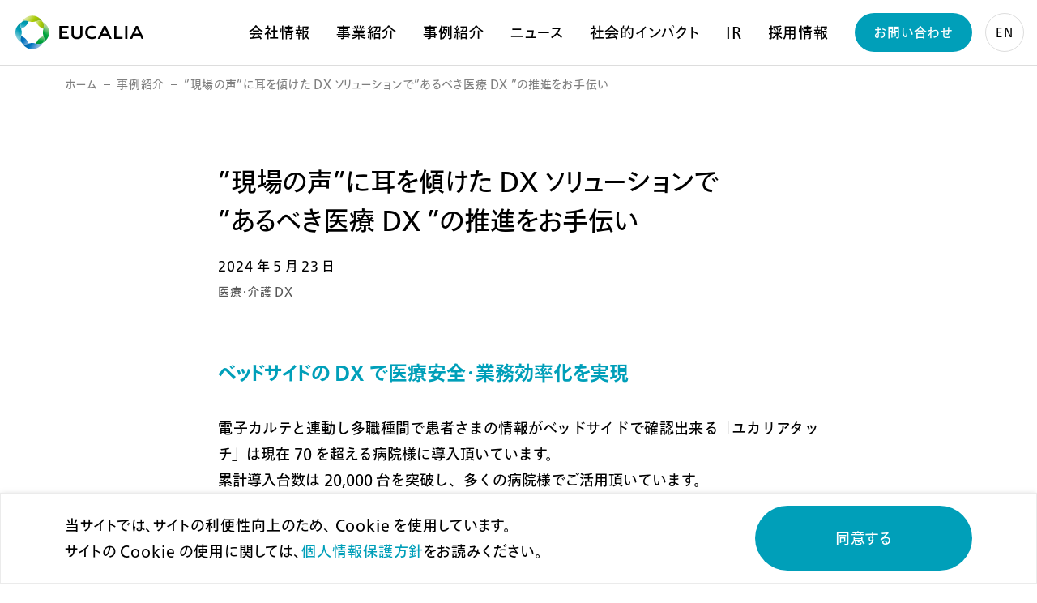

--- FILE ---
content_type: text/html; charset=UTF-8
request_url: https://eucalia.jp/business/hpsupport/
body_size: 83569
content:
<!DOCTYPE HTML>
<html lang="ja">
<head>
    <meta charset="utf-8">
    <meta http-equiv="X-UA-Compatible" content="IE=edge">
    <meta name="viewport" content="width=device-width, initial-scale=1.0" />
    <meta name="format-detection" content="telephone=no" />
    <meta name="author" content="" />
    <meta name="description" content="病院経営を一気通貫でサポート　経営の再建から事業拡大まで、病院経営において発生するあらゆる課題に対応いたします" />
    <meta name="keywords" content="" />
    <meta property="og:locale" content="ja_JP" />
    <meta property="og:title" content="EUCALIA | 病院経営サポート事業" />
    <meta property="og:site_name" content="EUCALIA" />
    <meta property="og:type" content="article" />
    <meta property="og:description" content="病院経営を一気通貫でサポート　経営の再建から事業拡大まで、病院経営において発生するあらゆる課題に対応いたします" />
    <meta property="og:url" content="https://eucalia.jp/business/hpsupport/" />
    <meta property="og:image" content="https://eucalia.jp/wordpress/wp-content/uploads/2024/05/business_hpsupport_cover_landscape.jpg" />
    <meta name="twitter:card" content="summary_large_image">
    <meta name="twitter:title" content="EUCALIA | 病院経営サポート事業">
    <meta name="twitter:description" content="病院経営を一気通貫でサポート　経営の再建から事業拡大まで、病院経営において発生するあらゆる課題に対応いたします">
    <meta name="twitter:image" content="https://eucalia.jp/wordpress/wp-content/uploads/2024/05/business_hpsupport_cover_landscape.jpg">
    <title>EUCALIA | 病院経営サポート事業</title>
    <link rel="canonical" href="https://eucalia.jp/business/hpsupport/" />
    <link rel="icon" href="https://eucalia.jp/wordpress/wp-content/themes/eucalia/assets/images/favicon.svg" type="image/svg+xml">
    <link rel="icon alternate" href="https://eucalia.jp/wordpress/wp-content/themes/eucalia/assets/images/favicon.png" type="image/png">
    <link href="https://eucalia.jp/wordpress/wp-content/themes/eucalia/assets/styles/index.css" media="all" rel="stylesheet" />
    <link rel="preconnect" href="https://fonts.googleapis.com">
    <link rel="preconnect" href="https://fonts.gstatic.com" crossorigin>
    <link href="https://fonts.googleapis.com/css2?family=Roboto:ital,wght@0,100..900;1,100..900&display=swap" rel="stylesheet">
    <script src="https://webfont.fontplus.jp/accessor/script/fontplus.js?9W36NWZLmyU%3D&box=PUTP0BG3~VI%3D&ab=1"></script>
    <script src="https://eucalia.jp/wordpress/wp-content/themes/eucalia/assets/scripts/index.js"></script>
    <meta name='robots' content='max-image-preview:large' />
<link rel="alternate" title="oEmbed (JSON)" type="application/json+oembed" href="https://eucalia.jp/wp-json/oembed/1.0/embed?url=https%3A%2F%2Feucalia.jp%2Fbusiness%2Fhpsupport%2F" />
<link rel="alternate" title="oEmbed (XML)" type="text/xml+oembed" href="https://eucalia.jp/wp-json/oembed/1.0/embed?url=https%3A%2F%2Feucalia.jp%2Fbusiness%2Fhpsupport%2F&#038;format=xml" />
<style id='wp-img-auto-sizes-contain-inline-css' type='text/css'>
img:is([sizes=auto i],[sizes^="auto," i]){contain-intrinsic-size:3000px 1500px}
/*# sourceURL=wp-img-auto-sizes-contain-inline-css */
</style>
<style id='wp-emoji-styles-inline-css' type='text/css'>

	img.wp-smiley, img.emoji {
		display: inline !important;
		border: none !important;
		box-shadow: none !important;
		height: 1em !important;
		width: 1em !important;
		margin: 0 0.07em !important;
		vertical-align: -0.1em !important;
		background: none !important;
		padding: 0 !important;
	}
/*# sourceURL=wp-emoji-styles-inline-css */
</style>
<style id='wp-block-library-inline-css' type='text/css'>
:root{--wp-block-synced-color:#7a00df;--wp-block-synced-color--rgb:122,0,223;--wp-bound-block-color:var(--wp-block-synced-color);--wp-editor-canvas-background:#ddd;--wp-admin-theme-color:#007cba;--wp-admin-theme-color--rgb:0,124,186;--wp-admin-theme-color-darker-10:#006ba1;--wp-admin-theme-color-darker-10--rgb:0,107,160.5;--wp-admin-theme-color-darker-20:#005a87;--wp-admin-theme-color-darker-20--rgb:0,90,135;--wp-admin-border-width-focus:2px}@media (min-resolution:192dpi){:root{--wp-admin-border-width-focus:1.5px}}.wp-element-button{cursor:pointer}:root .has-very-light-gray-background-color{background-color:#eee}:root .has-very-dark-gray-background-color{background-color:#313131}:root .has-very-light-gray-color{color:#eee}:root .has-very-dark-gray-color{color:#313131}:root .has-vivid-green-cyan-to-vivid-cyan-blue-gradient-background{background:linear-gradient(135deg,#00d084,#0693e3)}:root .has-purple-crush-gradient-background{background:linear-gradient(135deg,#34e2e4,#4721fb 50%,#ab1dfe)}:root .has-hazy-dawn-gradient-background{background:linear-gradient(135deg,#faaca8,#dad0ec)}:root .has-subdued-olive-gradient-background{background:linear-gradient(135deg,#fafae1,#67a671)}:root .has-atomic-cream-gradient-background{background:linear-gradient(135deg,#fdd79a,#004a59)}:root .has-nightshade-gradient-background{background:linear-gradient(135deg,#330968,#31cdcf)}:root .has-midnight-gradient-background{background:linear-gradient(135deg,#020381,#2874fc)}:root{--wp--preset--font-size--normal:16px;--wp--preset--font-size--huge:42px}.has-regular-font-size{font-size:1em}.has-larger-font-size{font-size:2.625em}.has-normal-font-size{font-size:var(--wp--preset--font-size--normal)}.has-huge-font-size{font-size:var(--wp--preset--font-size--huge)}.has-text-align-center{text-align:center}.has-text-align-left{text-align:left}.has-text-align-right{text-align:right}.has-fit-text{white-space:nowrap!important}#end-resizable-editor-section{display:none}.aligncenter{clear:both}.items-justified-left{justify-content:flex-start}.items-justified-center{justify-content:center}.items-justified-right{justify-content:flex-end}.items-justified-space-between{justify-content:space-between}.screen-reader-text{border:0;clip-path:inset(50%);height:1px;margin:-1px;overflow:hidden;padding:0;position:absolute;width:1px;word-wrap:normal!important}.screen-reader-text:focus{background-color:#ddd;clip-path:none;color:#444;display:block;font-size:1em;height:auto;left:5px;line-height:normal;padding:15px 23px 14px;text-decoration:none;top:5px;width:auto;z-index:100000}html :where(.has-border-color){border-style:solid}html :where([style*=border-top-color]){border-top-style:solid}html :where([style*=border-right-color]){border-right-style:solid}html :where([style*=border-bottom-color]){border-bottom-style:solid}html :where([style*=border-left-color]){border-left-style:solid}html :where([style*=border-width]){border-style:solid}html :where([style*=border-top-width]){border-top-style:solid}html :where([style*=border-right-width]){border-right-style:solid}html :where([style*=border-bottom-width]){border-bottom-style:solid}html :where([style*=border-left-width]){border-left-style:solid}html :where(img[class*=wp-image-]){height:auto;max-width:100%}:where(figure){margin:0 0 1em}html :where(.is-position-sticky){--wp-admin--admin-bar--position-offset:var(--wp-admin--admin-bar--height,0px)}@media screen and (max-width:600px){html :where(.is-position-sticky){--wp-admin--admin-bar--position-offset:0px}}

/*# sourceURL=wp-block-library-inline-css */
</style><style id='global-styles-inline-css' type='text/css'>
:root{--wp--preset--aspect-ratio--square: 1;--wp--preset--aspect-ratio--4-3: 4/3;--wp--preset--aspect-ratio--3-4: 3/4;--wp--preset--aspect-ratio--3-2: 3/2;--wp--preset--aspect-ratio--2-3: 2/3;--wp--preset--aspect-ratio--16-9: 16/9;--wp--preset--aspect-ratio--9-16: 9/16;--wp--preset--color--black: #000000;--wp--preset--color--cyan-bluish-gray: #abb8c3;--wp--preset--color--white: #ffffff;--wp--preset--color--pale-pink: #f78da7;--wp--preset--color--vivid-red: #cf2e2e;--wp--preset--color--luminous-vivid-orange: #ff6900;--wp--preset--color--luminous-vivid-amber: #fcb900;--wp--preset--color--light-green-cyan: #7bdcb5;--wp--preset--color--vivid-green-cyan: #00d084;--wp--preset--color--pale-cyan-blue: #8ed1fc;--wp--preset--color--vivid-cyan-blue: #0693e3;--wp--preset--color--vivid-purple: #9b51e0;--wp--preset--gradient--vivid-cyan-blue-to-vivid-purple: linear-gradient(135deg,rgb(6,147,227) 0%,rgb(155,81,224) 100%);--wp--preset--gradient--light-green-cyan-to-vivid-green-cyan: linear-gradient(135deg,rgb(122,220,180) 0%,rgb(0,208,130) 100%);--wp--preset--gradient--luminous-vivid-amber-to-luminous-vivid-orange: linear-gradient(135deg,rgb(252,185,0) 0%,rgb(255,105,0) 100%);--wp--preset--gradient--luminous-vivid-orange-to-vivid-red: linear-gradient(135deg,rgb(255,105,0) 0%,rgb(207,46,46) 100%);--wp--preset--gradient--very-light-gray-to-cyan-bluish-gray: linear-gradient(135deg,rgb(238,238,238) 0%,rgb(169,184,195) 100%);--wp--preset--gradient--cool-to-warm-spectrum: linear-gradient(135deg,rgb(74,234,220) 0%,rgb(151,120,209) 20%,rgb(207,42,186) 40%,rgb(238,44,130) 60%,rgb(251,105,98) 80%,rgb(254,248,76) 100%);--wp--preset--gradient--blush-light-purple: linear-gradient(135deg,rgb(255,206,236) 0%,rgb(152,150,240) 100%);--wp--preset--gradient--blush-bordeaux: linear-gradient(135deg,rgb(254,205,165) 0%,rgb(254,45,45) 50%,rgb(107,0,62) 100%);--wp--preset--gradient--luminous-dusk: linear-gradient(135deg,rgb(255,203,112) 0%,rgb(199,81,192) 50%,rgb(65,88,208) 100%);--wp--preset--gradient--pale-ocean: linear-gradient(135deg,rgb(255,245,203) 0%,rgb(182,227,212) 50%,rgb(51,167,181) 100%);--wp--preset--gradient--electric-grass: linear-gradient(135deg,rgb(202,248,128) 0%,rgb(113,206,126) 100%);--wp--preset--gradient--midnight: linear-gradient(135deg,rgb(2,3,129) 0%,rgb(40,116,252) 100%);--wp--preset--font-size--small: 13px;--wp--preset--font-size--medium: 20px;--wp--preset--font-size--large: 36px;--wp--preset--font-size--x-large: 42px;--wp--preset--spacing--20: 0.44rem;--wp--preset--spacing--30: 0.67rem;--wp--preset--spacing--40: 1rem;--wp--preset--spacing--50: 1.5rem;--wp--preset--spacing--60: 2.25rem;--wp--preset--spacing--70: 3.38rem;--wp--preset--spacing--80: 5.06rem;--wp--preset--shadow--natural: 6px 6px 9px rgba(0, 0, 0, 0.2);--wp--preset--shadow--deep: 12px 12px 50px rgba(0, 0, 0, 0.4);--wp--preset--shadow--sharp: 6px 6px 0px rgba(0, 0, 0, 0.2);--wp--preset--shadow--outlined: 6px 6px 0px -3px rgb(255, 255, 255), 6px 6px rgb(0, 0, 0);--wp--preset--shadow--crisp: 6px 6px 0px rgb(0, 0, 0);}:where(.is-layout-flex){gap: 0.5em;}:where(.is-layout-grid){gap: 0.5em;}body .is-layout-flex{display: flex;}.is-layout-flex{flex-wrap: wrap;align-items: center;}.is-layout-flex > :is(*, div){margin: 0;}body .is-layout-grid{display: grid;}.is-layout-grid > :is(*, div){margin: 0;}:where(.wp-block-columns.is-layout-flex){gap: 2em;}:where(.wp-block-columns.is-layout-grid){gap: 2em;}:where(.wp-block-post-template.is-layout-flex){gap: 1.25em;}:where(.wp-block-post-template.is-layout-grid){gap: 1.25em;}.has-black-color{color: var(--wp--preset--color--black) !important;}.has-cyan-bluish-gray-color{color: var(--wp--preset--color--cyan-bluish-gray) !important;}.has-white-color{color: var(--wp--preset--color--white) !important;}.has-pale-pink-color{color: var(--wp--preset--color--pale-pink) !important;}.has-vivid-red-color{color: var(--wp--preset--color--vivid-red) !important;}.has-luminous-vivid-orange-color{color: var(--wp--preset--color--luminous-vivid-orange) !important;}.has-luminous-vivid-amber-color{color: var(--wp--preset--color--luminous-vivid-amber) !important;}.has-light-green-cyan-color{color: var(--wp--preset--color--light-green-cyan) !important;}.has-vivid-green-cyan-color{color: var(--wp--preset--color--vivid-green-cyan) !important;}.has-pale-cyan-blue-color{color: var(--wp--preset--color--pale-cyan-blue) !important;}.has-vivid-cyan-blue-color{color: var(--wp--preset--color--vivid-cyan-blue) !important;}.has-vivid-purple-color{color: var(--wp--preset--color--vivid-purple) !important;}.has-black-background-color{background-color: var(--wp--preset--color--black) !important;}.has-cyan-bluish-gray-background-color{background-color: var(--wp--preset--color--cyan-bluish-gray) !important;}.has-white-background-color{background-color: var(--wp--preset--color--white) !important;}.has-pale-pink-background-color{background-color: var(--wp--preset--color--pale-pink) !important;}.has-vivid-red-background-color{background-color: var(--wp--preset--color--vivid-red) !important;}.has-luminous-vivid-orange-background-color{background-color: var(--wp--preset--color--luminous-vivid-orange) !important;}.has-luminous-vivid-amber-background-color{background-color: var(--wp--preset--color--luminous-vivid-amber) !important;}.has-light-green-cyan-background-color{background-color: var(--wp--preset--color--light-green-cyan) !important;}.has-vivid-green-cyan-background-color{background-color: var(--wp--preset--color--vivid-green-cyan) !important;}.has-pale-cyan-blue-background-color{background-color: var(--wp--preset--color--pale-cyan-blue) !important;}.has-vivid-cyan-blue-background-color{background-color: var(--wp--preset--color--vivid-cyan-blue) !important;}.has-vivid-purple-background-color{background-color: var(--wp--preset--color--vivid-purple) !important;}.has-black-border-color{border-color: var(--wp--preset--color--black) !important;}.has-cyan-bluish-gray-border-color{border-color: var(--wp--preset--color--cyan-bluish-gray) !important;}.has-white-border-color{border-color: var(--wp--preset--color--white) !important;}.has-pale-pink-border-color{border-color: var(--wp--preset--color--pale-pink) !important;}.has-vivid-red-border-color{border-color: var(--wp--preset--color--vivid-red) !important;}.has-luminous-vivid-orange-border-color{border-color: var(--wp--preset--color--luminous-vivid-orange) !important;}.has-luminous-vivid-amber-border-color{border-color: var(--wp--preset--color--luminous-vivid-amber) !important;}.has-light-green-cyan-border-color{border-color: var(--wp--preset--color--light-green-cyan) !important;}.has-vivid-green-cyan-border-color{border-color: var(--wp--preset--color--vivid-green-cyan) !important;}.has-pale-cyan-blue-border-color{border-color: var(--wp--preset--color--pale-cyan-blue) !important;}.has-vivid-cyan-blue-border-color{border-color: var(--wp--preset--color--vivid-cyan-blue) !important;}.has-vivid-purple-border-color{border-color: var(--wp--preset--color--vivid-purple) !important;}.has-vivid-cyan-blue-to-vivid-purple-gradient-background{background: var(--wp--preset--gradient--vivid-cyan-blue-to-vivid-purple) !important;}.has-light-green-cyan-to-vivid-green-cyan-gradient-background{background: var(--wp--preset--gradient--light-green-cyan-to-vivid-green-cyan) !important;}.has-luminous-vivid-amber-to-luminous-vivid-orange-gradient-background{background: var(--wp--preset--gradient--luminous-vivid-amber-to-luminous-vivid-orange) !important;}.has-luminous-vivid-orange-to-vivid-red-gradient-background{background: var(--wp--preset--gradient--luminous-vivid-orange-to-vivid-red) !important;}.has-very-light-gray-to-cyan-bluish-gray-gradient-background{background: var(--wp--preset--gradient--very-light-gray-to-cyan-bluish-gray) !important;}.has-cool-to-warm-spectrum-gradient-background{background: var(--wp--preset--gradient--cool-to-warm-spectrum) !important;}.has-blush-light-purple-gradient-background{background: var(--wp--preset--gradient--blush-light-purple) !important;}.has-blush-bordeaux-gradient-background{background: var(--wp--preset--gradient--blush-bordeaux) !important;}.has-luminous-dusk-gradient-background{background: var(--wp--preset--gradient--luminous-dusk) !important;}.has-pale-ocean-gradient-background{background: var(--wp--preset--gradient--pale-ocean) !important;}.has-electric-grass-gradient-background{background: var(--wp--preset--gradient--electric-grass) !important;}.has-midnight-gradient-background{background: var(--wp--preset--gradient--midnight) !important;}.has-small-font-size{font-size: var(--wp--preset--font-size--small) !important;}.has-medium-font-size{font-size: var(--wp--preset--font-size--medium) !important;}.has-large-font-size{font-size: var(--wp--preset--font-size--large) !important;}.has-x-large-font-size{font-size: var(--wp--preset--font-size--x-large) !important;}
/*# sourceURL=global-styles-inline-css */
</style>

<style id='classic-theme-styles-inline-css' type='text/css'>
/*! This file is auto-generated */
.wp-block-button__link{color:#fff;background-color:#32373c;border-radius:9999px;box-shadow:none;text-decoration:none;padding:calc(.667em + 2px) calc(1.333em + 2px);font-size:1.125em}.wp-block-file__button{background:#32373c;color:#fff;text-decoration:none}
/*# sourceURL=/wp-includes/css/classic-themes.min.css */
</style>
<link rel='stylesheet' id='contact-form-7-css' href='https://eucalia.jp/wordpress/wp-content/plugins/contact-form-7/includes/css/styles.css?ver=6.1.4' type='text/css' media='all' />
<link rel='stylesheet' id='cf7msm_styles-css' href='https://eucalia.jp/wordpress/wp-content/plugins/contact-form-7-multi-step-module-premium/resources/cf7msm.css?ver=4.4.2' type='text/css' media='all' />
<script type="text/javascript" src="https://eucalia.jp/wordpress/wp-includes/js/jquery/jquery.min.js?ver=3.7.1" id="jquery-core-js"></script>
<script type="text/javascript" src="https://eucalia.jp/wordpress/wp-includes/js/jquery/jquery-migrate.min.js?ver=3.4.1" id="jquery-migrate-js"></script>
<link rel="https://api.w.org/" href="https://eucalia.jp/wp-json/" /><link rel="alternate" title="JSON" type="application/json" href="https://eucalia.jp/wp-json/wp/v2/business/68" /><link rel="EditURI" type="application/rsd+xml" title="RSD" href="https://eucalia.jp/wordpress/xmlrpc.php?rsd" />
<link rel='shortlink' href='https://eucalia.jp/?p=68' />
    <!-- Google tag (gtag.js) -->
    <script async src="https://www.googletagmanager.com/gtag/js?id=G-TZRCY1451K"></script>
    <script>
    window.dataLayer = window.dataLayer || [];
    function gtag(){dataLayer.push(arguments);}
    gtag('js', new Date());
    gtag('config', 'G-TZRCY1451K');
    </script>
    <!-- Google Tag Manager -->
    <script>(function(w,d,s,l,i){w[l]=w[l]||[];w[l].push({'gtm.start':
    new Date().getTime(),event:'gtm.js'});var f=d.getElementsByTagName(s)[0],
    j=d.createElement(s),dl=l!='dataLayer'?'&l='+l:'';j.async=true;j.src=
    'https://www.googletagmanager.com/gtm.js?id='+i+dl;f.parentNode.insertBefore(j,f);
    })(window,document,'script','dataLayer','GTM-N3JDK4S');</script>
    <!-- End Google Tag Manager -->
</head>
<body data-barba="wrapper" data-template-dir="https://eucalia.jp/wordpress/wp-content/themes/eucalia">
    <!-- Google Tag Manager (noscript) -->
    <noscript><iframe src="https://www.googletagmanager.com/ns.html?id=GTM-N3JDK4S" height="0" width="0" style="display:none;visibility:hidden"></iframe></noscript>
    <!-- End Google Tag Manager (noscript) -->
    <svg display="none" version="1.1" xmlns="http://www.w3.org/2000/svg">
    <defs>
        <symbol id="svg-icon__arrow__24w" viewBox="0 0 24 24">
            <path d="M17.71,11.29l-4-4c-.39-.39-1.02-.39-1.41,0s-.39,1.02,0,1.41l2.29,2.29h-6.59c-.55,0-1,.45-1,1s.45,1,1,1h6.59l-2.29,2.29c-.39,.39-.39,1.02,0,1.41,.2,.2,.45,.29,.71,.29s.51-.1,.71-.29l4-4c.39-.39,.39-1.02,0-1.41Z"/>
        </symbol>
        <symbol id="svg-icon__arrow__48w" viewBox="0 0 48 48">
        <path d="M32.71,23.29l-7-7c-.39-.39-1.02-.39-1.41,0s-.39,1.02,0,1.41l5.29,5.29h-12.59c-.55,0-1,.45-1,1s.45,1,1,1h12.59l-5.29,5.29c-.39,.39-.39,1.02,0,1.41,.2,.2,.45,.29,.71,.29s.51-.1,.71-.29l7-7c.39-.39,.39-1.02,0-1.41Z"/>
        </symbol>
        <symbol id="svg-icon__add__24w" viewBox="0 0 24 24">
            <path d="M16,11h-3v-3c0-.55-.45-1-1-1s-1,.45-1,1v3h-3c-.55,0-1,.45-1,1s.45,1,1,1h3v3c0,.55,.45,1,1,1s1-.45,1-1v-3h3c.55,0,1-.45,1-1s-.45-1-1-1Z"/>
        </symbol>
        <symbol id="svg-icon__launch__24w" viewBox="0 0 24 24">
            <polygon points="22 22 2 22 2 2 6 2 6 0 2 0 0 0 0 2 0 22 0 24 2 24 22 24 24 24 24 22 24 18 22 18 22 22"/><path d="M23.96,1.61c-.01-.06-.03-.11-.05-.17-.02-.07-.04-.14-.06-.2-.03-.07-.07-.13-.1-.19-.03-.05-.05-.1-.08-.15-.15-.22-.33-.41-.55-.55-.05-.03-.1-.06-.16-.09-.06-.03-.12-.07-.19-.1-.07-.03-.14-.04-.2-.06-.06-.02-.11-.04-.17-.05-.13-.03-.26-.04-.39-.04H12c-1.1,0-2,.9-2,2s.9,2,2,2h5.17l-6.59,6.59c-.78,.78-.78,2.05,0,2.83,.78,.78,2.05,.78,2.83,0l6.59-6.59v5.17c0,1.1,.9,2,2,2s2-.9,2-2V2c0-.13-.01-.26-.04-.39Z"/>
        </symbol>
        <symbol id="svg-icon__launch__32w" viewBox="0 0 32 32">
            <polygon points="28 28 4 28 4 4 8 4 8 0 4 0 0 0 0 4 0 28 0 32 4 32 28 32 32 32 32 28 32 24 28 24 28 28"/><path d="M31.96,1.61c-.01-.06-.03-.11-.05-.17-.02-.07-.04-.14-.06-.2-.03-.07-.07-.13-.1-.19-.03-.05-.05-.1-.08-.15-.15-.22-.33-.41-.55-.55-.05-.03-.1-.06-.16-.09-.06-.03-.12-.07-.19-.1-.07-.03-.14-.04-.2-.06-.06-.02-.11-.04-.17-.05-.13-.03-.26-.04-.39-.04h-14c-1.1,0-2,.9-2,2s.9,2,2,2h9.17L14.59,14.59c-.78,.78-.78,2.05,0,2.83,.78,.78,2.05,.78,2.83,0L28,6.83v9.17c0,1.1,.9,2,2,2s2-.9,2-2V2c0-.13-.01-.26-.04-.39Z"/>
        </symbol>
        <symbol id="svg-icon__triangle-arrow" viewBox="0 0 8 8">
            <polyline points="2 7.46 8 4 2 .54 2 7.46"/>
        </symbol>
    </defs>
</svg>    <div class="c-loading js-loading"></div>    <header class="l-header js-header">
    <h1 class="l-header__title">
        <a href="https://eucalia.jp/">
            <img class="c-img" alt="株式会社ユカリア EUCALIA" src="https://eucalia.jp/wordpress/wp-content/themes/eucalia/assets/images/logo_eucalia.svg">
        </a>
    </h1>
    <nav class="l-header__navigation">
        <ul class="c-typography__body1 l-header__navigation__list">
            <li class="l-header__navigation__item">
                <a href="https://eucalia.jp/about/">会社情報</a>
                <ul class="c-typography__body2 l-header__navigation__sub-list">
                    <li><a class="l-header__navigation__sub-item" href="https://eucalia.jp/about/us/">会社概要</a></li>
                    <li><a class="l-header__navigation__sub-item" href="https://eucalia.jp/about/board/">役員紹介</a></li>
                </ul>
            </li>
            <li class="l-header__navigation__item">
                <a href="https://eucalia.jp/business/">事業紹介</a>
                                                <ul class="c-typography__body2 l-header__navigation__sub-list">
                                                                                                                        <li><a class="l-header__navigation__sub-item" href="https://eucalia.jp/business/hpsupport/"><span>病院経営サポート</span></a></li>
                                                                                                    <li><a class="l-header__navigation__sub-item" href="https://eucalia.jp/business/consul/"><span>コンサルティング</span></a></li>
                                                                                                    <li><a class="l-header__navigation__sub-item" href="https://eucalia.jp/business/data/"><span>医療データ</span></a></li>
                                                                                                    <li><a class="l-header__navigation__sub-item" href="https://eucalia.jp/business/dx/"><span>医療・介護</span><span class="c-typography--en">DX</span></a></li>
                                                                                                    <li><a class="l-header__navigation__sub-item" href="https://eucalia.jp/business/kuraci/"><span>高齢者向け住宅</span></a></li>
                                                                                                    <li><a class="l-header__navigation__sub-item" href="https://eucalia.jp/business/ilife/"><span>介護施設紹介</span></a></li>
                                                                                                    <li><a class="l-header__navigation__sub-item" href="https://eucalia.jp/business/eles/"><span>その他</span></a></li>
                                                                                                                                        </ul>
                                            </li>
            <li class="l-header__navigation__item"><a href="https://eucalia.jp/casestudy/">事例紹介</a></li>
            <li class="l-header__navigation__item">
                <a href="https://eucalia.jp/news/">ニュース</a>
                <ul class="c-typography__body2 l-header__navigation__sub-list">
                                                                            <li><a class="l-header__navigation__sub-item" href="https://eucalia.jp/news/?news_category=130">適時開示</a></li>
                                                            <li><a class="l-header__navigation__sub-item" href="https://eucalia.jp/news/?news_category=2">プレスリリース</a></li>
                                                            <li><a class="l-header__navigation__sub-item" href="https://eucalia.jp/news/?news_category=6">インフォメーション</a></li>
                                                            <li><a class="l-header__navigation__sub-item" href="https://eucalia.jp/news/?news_category=10">メディア情報</a></li>
                                    </ul>
            </li>
            <li class="l-header__navigation__item">
                <a href="https://eucalia.jp/simpact/">社会的インパクト</a>
                <ul class="c-typography__body2 l-header__navigation__sub-list">
                    <li><a class="l-header__navigation__sub-item" href="https://eucalia.jp/simpact/sustainability/">サステナビリティ</a></li>
                    <li><a class="l-header__navigation__sub-item" href="https://eucalia.jp/simpact/well-being/">ウェルビーイング</a></li>
                    <li><a class="l-header__navigation__sub-item" href="https://eucalia.jp/simpact/governance/">コーポレート・ガバナンス</a></li>
                </ul>
            </li>
            <li class="l-header__navigation__item">
                <a href="https://eucalia.jp/ir/" data-barba-prevent="self">IR</a>
                <ul class="c-typography__body2 l-header__navigation__sub-list">
                    <li><a class="l-header__navigation__sub-item" href="https://eucalia.jp/ir/news/" data-barba-prevent="self">IRニュース</a></li>
                    <li><a class="l-header__navigation__sub-item" href="https://eucalia.jp/ir/library/" data-barba-prevent="self">IRライブラリ</a></li>
                    <li><a class="l-header__navigation__sub-item" href="https://eucalia.jp/ir/notice/" data-barba-prevent="self">電子公告</a></li>
                    <li><a class="l-header__navigation__sub-item" href="https://eucalia.jp/inquiry_ir/" data-barba-prevent="self">IRお問い合わせ</a></li>
                </ul>
            </li>
            <li class="l-header__navigation__item">
                <a href="https://eucalia.jp/recruit/">採用情報</a>
                <ul class="c-typography__body2 l-header__navigation__sub-list">
                    <li><a class="l-header__navigation__sub-item" href="https://hrmos.co/pages/eucalia/" target="_blank">キャリア採用</a></li>
                    <li><a class="l-header__navigation__sub-item" href="https://eucalia.jp/recruit/newgrads/" data-barba-prevent="self">新卒採用</a></li>
                </ul>
            </li>
        </ul>
        <a class="c-typography__body2 l-header__navigation__inquiry-button" href="https://eucalia.jp/inquiry/" data-barba-prevent="self">お問い合わせ</a>
    </nav>
    <a class="c-typography__body3 l-header__english-button" href="https://eucalia.jp/english/" data-barba-prevent="self">EN</a>
    <div class="l-header__navigation-button js-header__navigation-button"></div>
</header><main class="l-main" id="single-business" data-barba="container" data-barba-namespace="business-single">
    <article class="p-wrapper">
        <section class="c-head">
    <div class="c-typography__body3 c-breadcrumb">
        <ul class="c-breadcrumb__list">
            <li><a class="c-breadcrumb__item" href="https://eucalia.jp/">ホーム</a></li>
            <li><a class="c-breadcrumb__item" href="https://eucalia.jp/business/">事業紹介</a></li>
            <li><span>病院経営サポート</span></li>
        </ul>
    </div>
    <div class="c-head__title">
        <h2 class="c-typography__headline1 c-head__headline"><span>病院経営サポート</span></h2>
        <h3 class="c-typography__body3 c-head__subhead">Hospital management support</h3>
    </div>
    <p class="c-typography__body1 c-head__body-text"><span>提携医療法人の持続的成長を支援するため、戦略立案・資金調達・共同購買・地域連携・人材確保・建替え対応など、あらゆるサポート機能を提供し、定量的、定性的課題を実際の現場で伴走支援しています。</span></p>
</section>
<div class="p-body">
    <div class="p-contents">
        <section class="p-cover">
            <div class="p-cover__image">
                                <picture class="c-image">
                    <source media="(max-width:768px)" srcset="https://eucalia.jp/wordpress/wp-content/uploads/2024/05/business_hpsupport_cover_landscape-768x512.jpg">
                    <img srcset="https://eucalia.jp/wordpress/wp-content/uploads/2024/05/business_hpsupport_cover_landscape-1440x960.jpg 1x, https://eucalia.jp/wordpress/wp-content/uploads/2024/05/business_hpsupport_cover_landscape.jpg 2x" src="https://eucalia.jp/wordpress/wp-content/uploads/2024/05/business_hpsupport_cover_landscape-1440x960.jpg" alt="" decoding="async">
                </picture>
            </div>
        </section>
            <section class="c-contents">
                    <div class="c-typography__body2 c-contents__anchor" id="overview"><span>事業概要</span></div>
                            <h3 class="c-typography__headline1 c-contents__headline__large"><span>病院経営を一気通貫でサポート</span></h3>
                            <h4 class="c-typography__subhead1 c-contents__headline__medium"><span>経営の再建から事業拡大まで、</span><br><span>病院経営において発生するあらゆる課題に対応</span></h4>
                                    <p class="c-typography__body1 c-contents__body-text"><span>提携医療法人の持続的成長を支援するため、戦略立案・資金調達・共同購買・地域連携・人材確保・建替え対応など、あらゆるサポート機能を提供し、定量的、定性的課題を実際の現場で伴走支援しています。</span></p>
                                            <div class="c-contents__image is-large">
                        <div class="c-contents__image__holder">
                <picture class="c-image">
                    <source media="(max-width:768px)" srcset="https://eucalia.jp/wordpress/wp-content/uploads/2024/05/business_hpsupport_image01-768x512.jpg">
                    <img srcset="https://eucalia.jp/wordpress/wp-content/uploads/2024/05/business_hpsupport_image01-1440x960.jpg 1x, https://eucalia.jp/wordpress/wp-content/uploads/2024/05/business_hpsupport_image01.jpg 2x" src="https://eucalia.jp/wordpress/wp-content/uploads/2024/05/business_hpsupport_image01-1440x960.jpg" alt="" decoding="async">
                </picture>
            </div>
                                </div>
                                    <div class="c-typography__body2 c-contents__anchor" id="solution"><span>ソリューション</span></div>
                            <h3 class="c-typography__headline1 c-contents__headline__large"><span>豊富な支援実績に基づくサポート機能を提供</span></h3>
                            <h4 class="c-typography__subhead1 c-contents__headline__medium"><span>病院経営のトータルサポート</span></h4>
                                    <p class="c-typography__body1 c-contents__body-text"><span>パートナーシップを締結する医療法人に対して、当社の有するサポート機能をトータルパッケージで提供しています。医療法人によって異なる経営課題を漏らさずにカバーします。</span></p>
                                            <div class="c-contents__image is-large has-border">
                        <div class="c-contents__image__holder">
                <picture class="c-image">
                    <source media="(max-width:768px)" srcset="https://eucalia.jp/wordpress/wp-content/uploads/2024/05/business-hpsupport_image02-768x558.png">
                    <img srcset="https://eucalia.jp/wordpress/wp-content/uploads/2024/05/business-hpsupport_image02-1440x1047.png 1x, https://eucalia.jp/wordpress/wp-content/uploads/2024/05/business-hpsupport_image02.png 2x" src="https://eucalia.jp/wordpress/wp-content/uploads/2024/05/business-hpsupport_image02-1440x1047.png" alt="" decoding="async">
                </picture>
            </div>
                                </div>
                                    <h4 class="c-typography__subhead1 c-contents__headline__medium"><span>経営再建支援</span></h4>
                                    <p class="c-typography__body1 c-contents__body-text"><span>経営状態が悪化し、自力再建が難しい医療法人に対しては、再建・再生計画の立案、メディカルアシスタンスチーム※による支援、現場管理ポジションなどの人的リソースの補完、資金調達の支援などにより、事業再生を全面的にサポートいたします。</span></p>
                            <p class="c-typography__body3 c-contents__note"><span>※メディカルアシスタンスチーム</span><span class="c-typography--en">(MAT)</span><span>：医師や看護師など医療ライセンス所持者によりメンバー構成されており、病院運営の支援サービスを行っています</span></p>
                                    <div class="c-contents__link-button">
            <a class="c-button is-invert" href="/business/hpsupport/mat/" target="_self">
                <div class="c-typography__body2 c-button__label">MATについて</div>
                <div class="c-button__icon">
                    <svg class="c-svg--contain" role="img" aria-label="" version="1.1" xmlns="http://www.w3.org/2000/svg">
                        <use href="#svg-icon__arrow__24w" xlink:href="#svg-icon__arrow__24w"></use>
                    </svg>
                </div>
            </a>
        </div>
                                            <div class="c-contents__image is-large has-border">
                        <div class="c-contents__image__holder">
                <picture class="c-image">
                    <source media="(max-width:768px)" srcset="https://eucalia.jp/wordpress/wp-content/uploads/2024/05/business-hpsupport_image03-768x514.png">
                    <img srcset="https://eucalia.jp/wordpress/wp-content/uploads/2024/05/business-hpsupport_image03-1440x965.png 1x, https://eucalia.jp/wordpress/wp-content/uploads/2024/05/business-hpsupport_image03.png 2x" src="https://eucalia.jp/wordpress/wp-content/uploads/2024/05/business-hpsupport_image03-1440x965.png" alt="" decoding="async">
                </picture>
            </div>
                                </div>
                                    <h4 class="c-typography__subhead1 c-contents__headline__medium"><span>資材調達・物流サポート</span></h4>
                                    <p class="c-typography__body1 c-contents__body-text"><span>グループのスケールメリットを活かし、</span><span class="c-typography--en">MRI</span><span>・</span><span class="c-typography--en">CT</span><span>等の大型機器から医薬品・医療材料に至るまで、有利条件での調達を実現します。</span></p>
                                            <div class="c-contents__image is-large">
                        <div class="c-contents__image__holder">
                <picture class="c-image">
                    <source media="(max-width:768px)" srcset="https://eucalia.jp/wordpress/wp-content/uploads/2024/05/business_hpsupport_image04-768x512.jpg">
                    <img srcset="https://eucalia.jp/wordpress/wp-content/uploads/2024/05/business_hpsupport_image04-1440x960.jpg 1x, https://eucalia.jp/wordpress/wp-content/uploads/2024/05/business_hpsupport_image04.jpg 2x" src="https://eucalia.jp/wordpress/wp-content/uploads/2024/05/business_hpsupport_image04-1440x960.jpg" alt="" decoding="async">
                </picture>
            </div>
                                </div>
                        </section>
    </div>
    <div class="p-navigation">
                <ul class="c-typography__body1 p-navigation__list">
                                    <li>
                                                <a class="p-navigation__item" href="#overview">
                    <div class="p-navigation__item__label"><span>事業概要</span></div>
                    <div class="p-navigation__item__icon">
                        <svg class="c-svg--contain" role="img" aria-label="" version="1.1" xmlns="http://www.w3.org/2000/svg">
                            <use href="#svg-icon__arrow__24w" xlink:href="#svg-icon__arrow__24w"></use>
                        </svg>
                    </div>
                </a>
                            </li>
                                    <li>
                                                <a class="p-navigation__item" href="#solution">
                    <div class="p-navigation__item__label"><span>ソリューション</span></div>
                    <div class="p-navigation__item__icon">
                        <svg class="c-svg--contain" role="img" aria-label="" version="1.1" xmlns="http://www.w3.org/2000/svg">
                            <use href="#svg-icon__arrow__24w" xlink:href="#svg-icon__arrow__24w"></use>
                        </svg>
                    </div>
                </a>
                            </li>
                                    <li>
                                                <a class="p-navigation__item" href="/business/hpsupport/mat/">
                    <div class="p-navigation__item__label"><span class="c-typography--en">MAT</span></div>
                    <div class="p-navigation__item__icon">
                        <svg class="c-svg--contain" role="img" aria-label="" version="1.1" xmlns="http://www.w3.org/2000/svg">
                            <use href="#svg-icon__arrow__24w" xlink:href="#svg-icon__arrow__24w"></use>
                        </svg>
                    </div>
                </a>
                            </li>
                    </ul>
            </div>
    <div class="p-contact">
        <a class="c-button--large p-contact__button is-invert" href="https://eucalia.jp/inquiry/" data-barba-prevent="self">
            <div class="c-typography__body1 c-button__label">お問い合わせ</div>
            <div class="c-button__icon">
                <svg class="c-svg--contain" role="img" aria-label="" version="1.1" xmlns="http://www.w3.org/2000/svg">
                    <use href="#svg-icon__arrow__24w" xlink:href="#svg-icon__arrow__24w"></use>
                </svg>
            </div>
        </a>
    </div>
</div>        <div class="p-services">
            <div class="c-services">
            <ul class="c-services__list">
                                                <li class="c-services__item is-large">
            <a class="c-services__item__container" href="https://eucalia.jp/business/hpsupport/">
                <div class="c-services__item__background">
                                        <picture class="c-image--cover">
                        <source media="(max-width:768px)" srcset="https://eucalia.jp/wordpress/wp-content/uploads/2024/05/business_hpsupport_cover_landscape-960x640.jpg">
                        <img srcset="https://eucalia.jp/wordpress/wp-content/uploads/2024/05/business_hpsupport_cover_landscape-960x640.jpg 1x, https://eucalia.jp/wordpress/wp-content/uploads/2024/05/business_hpsupport_cover_landscape-1440x960.jpg 2x" src="https://eucalia.jp/wordpress/wp-content/uploads/2024/05/business_hpsupport_cover_landscape-960x640.jpg" alt="" decoding="async">
                    </picture>
                </div>
                <div class="c-services__item__foreground">
                    <div class="c-button c-services__item__button">
                        <div class="c-typography__body1 c-button__label"><span>病院経営サポート</span></div>
                        <div class="c-button__icon c-services__item__button__icon">
                            <svg class="c-svg--contain" role="img" aria-label="" version="1.1" xmlns="http://www.w3.org/2000/svg">
                                <use href="#svg-icon__arrow__24w" xlink:href="#svg-icon__arrow__24w"></use>
                            </svg>
                        </div>
                    </div>
                </div>
            </a>
        </li>
                                        <li class="c-services__item">
            <a class="c-services__item__container" href="https://eucalia.jp/business/consul/">
                <div class="c-services__item__background">
                                        <picture class="c-image--cover">
                        <source media="(max-width:768px)" srcset="https://eucalia.jp/wordpress/wp-content/uploads/2024/05/business_consul_cover_landscape-960x640.jpg">
                        <img srcset="https://eucalia.jp/wordpress/wp-content/uploads/2024/05/business_consul_cover_portrait-480x720.jpg 1x, https://eucalia.jp/wordpress/wp-content/uploads/2024/05/business_consul_cover_portrait.jpg 2x" src="https://eucalia.jp/wordpress/wp-content/uploads/2024/05/business_consul_cover_portrait-480x720.jpg" alt="" decoding="async">
                    </picture>
                </div>
                <div class="c-services__item__foreground">
                    <div class="c-button c-services__item__button">
                        <div class="c-typography__body1 c-button__label"><span>コンサルティング</span></div>
                        <div class="c-button__icon c-services__item__button__icon">
                            <svg class="c-svg--contain" role="img" aria-label="" version="1.1" xmlns="http://www.w3.org/2000/svg">
                                <use href="#svg-icon__arrow__24w" xlink:href="#svg-icon__arrow__24w"></use>
                            </svg>
                        </div>
                    </div>
                </div>
            </a>
        </li>
                                        <li class="c-services__item">
            <a class="c-services__item__container" href="https://eucalia.jp/business/data/">
                <div class="c-services__item__background">
                                        <picture class="c-image--cover">
                        <source media="(max-width:768px)" srcset="https://eucalia.jp/wordpress/wp-content/uploads/2024/05/business_data_cover_landscape-960x640.jpg">
                        <img srcset="https://eucalia.jp/wordpress/wp-content/uploads/2024/05/business_data_cover_portrait-480x720.jpg 1x, https://eucalia.jp/wordpress/wp-content/uploads/2024/05/business_data_cover_portrait.jpg 2x" src="https://eucalia.jp/wordpress/wp-content/uploads/2024/05/business_data_cover_portrait-480x720.jpg" alt="" decoding="async">
                    </picture>
                </div>
                <div class="c-services__item__foreground">
                    <div class="c-button c-services__item__button">
                        <div class="c-typography__body1 c-button__label"><span>医療データ</span></div>
                        <div class="c-button__icon c-services__item__button__icon">
                            <svg class="c-svg--contain" role="img" aria-label="" version="1.1" xmlns="http://www.w3.org/2000/svg">
                                <use href="#svg-icon__arrow__24w" xlink:href="#svg-icon__arrow__24w"></use>
                            </svg>
                        </div>
                    </div>
                </div>
            </a>
        </li>
                                        <li class="c-services__item">
            <a class="c-services__item__container" href="https://eucalia.jp/business/dx/">
                <div class="c-services__item__background">
                                        <picture class="c-image--cover">
                        <source media="(max-width:768px)" srcset="https://eucalia.jp/wordpress/wp-content/uploads/2024/05/business_dx_cover_landscape-960x640.jpg">
                        <img srcset="https://eucalia.jp/wordpress/wp-content/uploads/2024/05/business_dx_cover_portrait-480x720.jpg 1x, https://eucalia.jp/wordpress/wp-content/uploads/2024/05/business_dx_cover_portrait.jpg 2x" src="https://eucalia.jp/wordpress/wp-content/uploads/2024/05/business_dx_cover_portrait-480x720.jpg" alt="" decoding="async">
                    </picture>
                </div>
                <div class="c-services__item__foreground">
                    <div class="c-button c-services__item__button">
                        <div class="c-typography__body1 c-button__label"><span>医療・介護</span><span class="c-typography--en">DX</span></div>
                        <div class="c-button__icon c-services__item__button__icon">
                            <svg class="c-svg--contain" role="img" aria-label="" version="1.1" xmlns="http://www.w3.org/2000/svg">
                                <use href="#svg-icon__arrow__24w" xlink:href="#svg-icon__arrow__24w"></use>
                            </svg>
                        </div>
                    </div>
                </div>
            </a>
        </li>
                                        <li class="c-services__item">
            <a class="c-services__item__container" href="https://eucalia.jp/business/kuraci/">
                <div class="c-services__item__background">
                                        <picture class="c-image--cover">
                        <source media="(max-width:768px)" srcset="https://eucalia.jp/wordpress/wp-content/uploads/2024/05/business_kuraci_cover_landscape-960x640.jpg">
                        <img srcset="https://eucalia.jp/wordpress/wp-content/uploads/2024/05/business_kuraci_cover_portrait-480x720.jpg 1x, https://eucalia.jp/wordpress/wp-content/uploads/2024/05/business_kuraci_cover_portrait.jpg 2x" src="https://eucalia.jp/wordpress/wp-content/uploads/2024/05/business_kuraci_cover_portrait-480x720.jpg" alt="" decoding="async">
                    </picture>
                </div>
                <div class="c-services__item__foreground">
                    <div class="c-button c-services__item__button">
                        <div class="c-typography__body1 c-button__label"><span>高齢者向け住宅</span></div>
                        <div class="c-button__icon c-services__item__button__icon">
                            <svg class="c-svg--contain" role="img" aria-label="" version="1.1" xmlns="http://www.w3.org/2000/svg">
                                <use href="#svg-icon__arrow__24w" xlink:href="#svg-icon__arrow__24w"></use>
                            </svg>
                        </div>
                    </div>
                </div>
            </a>
        </li>
                                        <li class="c-services__item">
            <a class="c-services__item__container" href="https://eucalia.jp/business/ilife/">
                <div class="c-services__item__background">
                                        <picture class="c-image--cover">
                        <source media="(max-width:768px)" srcset="https://eucalia.jp/wordpress/wp-content/uploads/2024/05/business_ilife_cover_landscape-960x640.jpg">
                        <img srcset="https://eucalia.jp/wordpress/wp-content/uploads/2024/05/business_ilife_cover_portrait-480x720.jpg 1x, https://eucalia.jp/wordpress/wp-content/uploads/2024/05/business_ilife_cover_portrait.jpg 2x" src="https://eucalia.jp/wordpress/wp-content/uploads/2024/05/business_ilife_cover_portrait-480x720.jpg" alt="" decoding="async">
                    </picture>
                </div>
                <div class="c-services__item__foreground">
                    <div class="c-button c-services__item__button">
                        <div class="c-typography__body1 c-button__label"><span>介護施設紹介</span></div>
                        <div class="c-button__icon c-services__item__button__icon">
                            <svg class="c-svg--contain" role="img" aria-label="" version="1.1" xmlns="http://www.w3.org/2000/svg">
                                <use href="#svg-icon__arrow__24w" xlink:href="#svg-icon__arrow__24w"></use>
                            </svg>
                        </div>
                    </div>
                </div>
            </a>
        </li>
                                        <li class="c-services__item">
            <a class="c-services__item__container" href="https://eucalia.jp/business/eles/">
                <div class="c-services__item__background">
                                        <picture class="c-image--cover">
                        <source media="(max-width:768px)" srcset="https://eucalia.jp/wordpress/wp-content/uploads/2024/05/business_else_cover_landscape-960x640.jpg">
                        <img srcset="https://eucalia.jp/wordpress/wp-content/uploads/2024/05/business_else_cover_portrait-480x720.jpg 1x, https://eucalia.jp/wordpress/wp-content/uploads/2024/05/business_else_cover_portrait.jpg 2x" src="https://eucalia.jp/wordpress/wp-content/uploads/2024/05/business_else_cover_portrait-480x720.jpg" alt="" decoding="async">
                    </picture>
                </div>
                <div class="c-services__item__foreground">
                    <div class="c-button c-services__item__button">
                        <div class="c-typography__body1 c-button__label"><span>その他</span></div>
                        <div class="c-button__icon c-services__item__button__icon">
                            <svg class="c-svg--contain" role="img" aria-label="" version="1.1" xmlns="http://www.w3.org/2000/svg">
                                <use href="#svg-icon__arrow__24w" xlink:href="#svg-icon__arrow__24w"></use>
                            </svg>
                        </div>
                    </div>
                </div>
            </a>
        </li>
                                                    </ul>
        </div>        </div>
        <div class="p-latest-casestudy">
            <div class="c-latest-casestudy js-latest-casestudy">
    <div class="c-latest-casestudy__head">
        <div class="c-latest-casestudy__title">
            <h3 class="c-typography__headline1 c-latest-casestudy__headline">最新事例</h3>
            <h4 class="c-typography__body3 c-latest-casestudy__subhead">Case study</h4>
        </div>
        <p class="c-typography__body1 c-latest-casestudy__body-text">ユカリアは、病院経営コンサルティング、医療DXソリューション、医療データ活用などを通じて、クライアントの課題解決と価値創出を支援しています。病院・介護施設、製薬企業、アカデミアとの取組事例をご紹介します。</p>
    </div>
    <div class="c-latest-casestudy__body js-card-slider">
        <div class="c-latest-casestudy__container">
            <ul class="c-latest-casestudy__list js-card-slider__list">
                                                <li class="c-latest-casestudy__item js-card-slider__item">
                    <a class="c-latest-casestudy__item__container" href="https://eucalia.jp/casestudy/08/">
                        <div class="c-latest-casestudy__item__background">
                            <div class="c-latest-casestudy__item__background__image">
                                                                <img class="c-img--cover" src="https://eucalia.jp/wordpress/wp-content/uploads/2024/05/business_hpsupport_cover_landscape-96x64.jpg" alt="" decoding="async">
                            </div>
                        </div>
                        <div class="c-latest-casestudy__item__foreground">
                                                        <h3 class="c-typography__headline2 c-typography__body1--vw-small c-latest-casestudy__item__headline"><span>看護師が手術室の運営をマネジメント。モニタリング指標を評価し、タスク・シフト</span><span class="c-typography--en">/</span><span>シェアを推進することで効率化を実現</span></h3>
                        </div>
                    </a>
                    <a class="c-typography__body2 c-latest-casestudy__item__category" href="https://eucalia.jp/business/hpsupport/"><span>病院経営サポート</span></a>
                </li>
                                                <li class="c-latest-casestudy__item js-card-slider__item is-green-blue">
                    <a class="c-latest-casestudy__item__container" href="https://eucalia.jp/casestudy/07/">
                        <div class="c-latest-casestudy__item__background">
                            <div class="c-latest-casestudy__item__background__image">
                                                                <img class="c-img--cover" src="https://eucalia.jp/wordpress/wp-content/uploads/2024/05/business_hpsupport_cover_landscape-96x64.jpg" alt="" decoding="async">
                            </div>
                        </div>
                        <div class="c-latest-casestudy__item__foreground">
                                                        <h3 class="c-typography__headline2 c-typography__body1--vw-small c-latest-casestudy__item__headline"><span>収支の改善を目指す精神科病院。自院の特色や地域ニーズを踏まえた病棟再編を実施</span></h3>
                        </div>
                    </a>
                    <a class="c-typography__body2 c-latest-casestudy__item__category" href="https://eucalia.jp/business/hpsupport/"><span>病院経営サポート</span></a>
                </li>
                                                <li class="c-latest-casestudy__item js-card-slider__item">
                    <a class="c-latest-casestudy__item__container" href="https://eucalia.jp/casestudy/06/">
                        <div class="c-latest-casestudy__item__background">
                            <div class="c-latest-casestudy__item__background__image">
                                                                <img class="c-img--cover" src="https://eucalia.jp/wordpress/wp-content/uploads/2024/05/business_dx_cover_landscape-96x64.jpg" alt="" decoding="async">
                            </div>
                        </div>
                        <div class="c-latest-casestudy__item__foreground">
                                                        <h3 class="c-typography__headline2 c-typography__body1--vw-small c-latest-casestudy__item__headline"><span class="c-typography--en">1</span><span>人</span><span class="c-typography--en">1</span><span>日当たり平均</span><span class="c-typography--en">43.7</span><span>分の時間削減を実現</span><span class="c-typography--en"> 8</span><span>割以上の職員が業務時間の短縮・効率化を実感</span></h3>
                        </div>
                    </a>
                    <a class="c-typography__body2 c-latest-casestudy__item__category" href="https://eucalia.jp/business/dx/"><span>医療・介護</span><span class="c-typography--en">DX</span></a>
                </li>
                            </ul>
            <ul class="c-latest-casestudy__controls js-card-slider__buttons">
                <li class="c-latest-casestudy__controls__button js-card-slider__previous-button">
                    <svg class="c-svg" role="img" aria-label="" version="1.1" xmlns="http://www.w3.org/2000/svg">
                        <use href="#svg-icon__triangle-arrow" xlink:href="#svg-icon__triangle-arrow"></use>
                    </svg>
                </li>
                <li class="c-latest-casestudy__controls__button js-card-slider__next-button">
                    <svg class="c-svg" role="img" aria-label="" version="1.1" xmlns="http://www.w3.org/2000/svg">
                        <use href="#svg-icon__triangle-arrow" xlink:href="#svg-icon__triangle-arrow"></use>
                    </svg>
                </li>
            </ul>
        </div>
        <a class="c-button is-invert c-latest-casestudy__back-button" href="https://eucalia.jp/casestudy/">
            <div class="c-typography__body2 c-button__label">事例一覧</div>
            <div class="c-button__icon">
                <svg class="c-svg--contain" role="img" aria-label="" version="1.1" xmlns="http://www.w3.org/2000/svg">
                    <use href="#svg-icon__arrow__24w" xlink:href="#svg-icon__arrow__24w"></use>
                </svg>
            </div>
        </a>
    </div>
</div>
        </div>
        <div class="p-case-study"></div>
    </article>
</main>
<div class="c-cta">
    <div class="c-cta__list">
        <a class="c-cta__item" href="https://eucalia.jp/inquiry/" data-barba-prevent="self">
            <div class="c-cta__item__head">
                <h3 class="c-typography__headline2 c-cta__item__headline">お問い合わせ</h3>
                <h4 class="c-typography__body2 c-typography__body3--vw-small c-cta__item__subhead">Contact us</h4>
            </div>
            <div class="c-typography__body1 c-typography__body2--vw-small  c-cta__item__body">お気軽にお問い合わせください。</div>
            <div class="c-cta__item__icon">
                <svg class="c-svg--contain" role="img" aria-label="" version="1.1" xmlns="http://www.w3.org/2000/svg">
                    <use href="#svg-icon__arrow__48w" xlink:href="#svg-icon__arrow__48w"></use>
                </svg>
            </div>
        </a>
        <a class="c-cta__item" href="https://eucalia.jp/recruit/">
            <div class="c-cta__item__head">
                <h3 class="c-typography__headline2 c-cta__item__headline">採用情報</h3>
                <h4 class="c-typography__body2 c-typography__body3--vw-small c-cta__item__subhead">Recruit</h4>
            </div>
            <div class="c-typography__body1 c-typography__body2--vw-small  c-cta__item__body">ヘルスケア産業におけるリーディングカンパニーの<br>一員として共に成長してみませんか？</div>
            <div class="c-cta__item__icon">
                <svg class="c-svg--contain" role="img" aria-label="" version="1.1" xmlns="http://www.w3.org/2000/svg">
                    <use href="#svg-icon__arrow__48w" xlink:href="#svg-icon__arrow__48w"></use>
                </svg>
            </div>
        </a>
    </div>
</div><footer class="l-footer js-footer">
    <div class="l-footer__title">
        <a href="https://eucalia.jp/">
            <img alt="株式会社ユカリア EUCALIA" src="https://eucalia.jp/wordpress/wp-content/themes/eucalia/assets/images/logo_eucalia.svg">
        </a>
    </div>
    <div class="l-footer__navigation">
        <div class="c-typography__body2 l-footer__navigation__primary js-accordion">
            <ul class="l-footer__navigation__primary__list has-sub-list js-accordion__item">
                <li>
                    <a class="l-footer__navigation__primary__item" href="https://eucalia.jp/about/">会社情報</a>
                    <div class="l-footer__navigation__primary__icon js-accordion__trigger"></div>
                </li>
                <li>
                    <ul class="c-typography__body3 l-footer__navigation__primary__sub-list">
                        <li><a href="https://eucalia.jp/about/us/">会社概要</a></li>
                        <li><a href="https://eucalia.jp/about/board/">役員紹介</a></li>
                    </ul>
                </li>
            </ul>
            <ul class="l-footer__navigation__primary__list has-sub-list js-accordion__item">
                <li>
                    <a class="l-footer__navigation__primary__item" href="https://eucalia.jp/business/">事業紹介</a>
                    <div class="l-footer__navigation__primary__icon js-accordion__trigger"></div>
                </li>
                <li>
                                                <ul class="c-typography__body3 l-footer__navigation__primary__sub-list">
                                                                                                                        <li><a href="https://eucalia.jp/business/hpsupport/"><span>病院経営サポート</span></a></li>
                                                                                                    <li><a href="https://eucalia.jp/business/consul/"><span>コンサルティング</span></a></li>
                                                                                                    <li><a href="https://eucalia.jp/business/data/"><span>医療データ</span></a></li>
                                                                                                    <li><a href="https://eucalia.jp/business/dx/"><span>医療・介護</span><span class="c-typography--en">DX</span></a></li>
                                                                                                    <li><a href="https://eucalia.jp/business/kuraci/"><span>高齢者向け住宅</span></a></li>
                                                                                                    <li><a href="https://eucalia.jp/business/ilife/"><span>介護施設紹介</span></a></li>
                                                                                                    <li><a href="https://eucalia.jp/business/eles/"><span>その他</span></a></li>
                                                                                                                                        </ul>
                                                </li>
            </ul>
            <ul class="l-footer__navigation__primary__list has-sub-list js-accordion__item">
                <li>
                    <a class="l-footer__navigation__primary__item" href="https://eucalia.jp/simpact/">社会的インパクト</a>
                    <div class="l-footer__navigation__primary__icon js-accordion__trigger"></div>
                </li>
                <li>
                    <ul class="c-typography__body3 l-footer__navigation__primary__sub-list">
                        <li><a href="https://eucalia.jp/simpact/sustainability/">サステナビリティ</a></li>
                        <li><a href="https://eucalia.jp/simpact/well-being/">ウェルビーイング</a></li>
                        <li><a href="https://eucalia.jp/simpact/governance/">コーポレート・ガバナンス</a></li>
                    </ul>
                </li>
            </ul>
            <ul class="l-footer__navigation__primary__list">
                <li><a class="l-footer__navigation__primary__item" href="https://eucalia.jp/casestudy/">事例紹介</a></li>
                <li><a class="l-footer__navigation__primary__item" href="https://eucalia.jp/news/">ニュース</a></li>
                <li><a class="l-footer__navigation__primary__item" href="https://eucalia.jp/facilities_list/">医療・介護施設一覧</a></li>
                <li><a class="l-footer__navigation__primary__item" href="https://eucalia.jp/ir/" data-barba-prevent="self">IR</a></li>
                <li><a class="l-footer__navigation__primary__item" href="https://eucalia.jp/recruit/">採用情報</a></li>
                <li><a class="l-footer__navigation__primary__item" href="https://eucalia.jp/inquiry/" data-barba-prevent="self">お問い合わせ</a></li>
            </ul>
        </div>
        <div class="c-typography__body3 c-typography__body2--vw-small l-footer__navigation__secondary">
            <ul class="l-footer__navigation__secondary__list">
                <li><a class="l-footer__navigation__secondary__item" href="https://eucalia.jp/sd/">ステークホルダーダイアログ</a></li>
                <li><a class="l-footer__navigation__secondary__item" href="https://eucalia.jp/es/">EUCALIA STORIES</a></li>
                <li><a class="l-footer__navigation__secondary__item" href="https://eucalia.jp/tiger_roll/">病院経営 虎の巻</a></li>
                <li><a class="l-footer__navigation__secondary__item" href="https://eucalia.jp/word/">病院経営用語集</a></li>
            </ul>
        </div>
    </div>
    <div class="l-footer__social-media">
        <ul class="l-footer__social-media__list">
            <li>
                <a class="l-footer__social-media__item" href="https://www.facebook.com/eucaliaJP/" target="_blank">
                    <img class="c-img" alt="公式Facebook" src="https://eucalia.jp/wordpress/wp-content/themes/eucalia/assets/images/logo_facebook.svg">
                </a>
            </li>
            <li>
                <a class="l-footer__social-media__item" href="https://x.com/eucaliaJP" target="_blank">
                    <img class="c-img" alt="公式X（Twitter）" src="https://eucalia.jp/wordpress/wp-content/themes/eucalia/assets/images/logo_twitter.svg">
                </a>
            </li>
            <li>
                <a class="l-footer__social-media__item" href="https://note.com/eucalia/" target="_blank">
                    <img class="c-img" alt="公式note" src="https://eucalia.jp/wordpress/wp-content/themes/eucalia/assets/images/logo_note.svg">
                </a>
            </li>
        </ul>
    </div>
    <div class="c-typography__body3 l-footer__others">
        <div class="l-footer__others__address"><span>東京都千代田区霞が関</span><span class="c-typography--en">3-2-5</span><span><span>霞が関ビルディング </span><span class="c-typography--en">19</span><span>階</span></div>
        <ul class="l-footer__others__navigation">
            <li><a href="https://eucalia.jp/ir/notice/" data-barba-prevent="self">電子公告</a></li>
            <li><a href="https://eucalia.jp/policy/">各種方針</a></li>
        </ul>
        <div class="l-footer__others__copyright">&copy;2024 EUCALIA Inc.</div>
    </div>
</footer><div class="c-back-to-top js-back-to-top">
    <div class="c-back-to-top__icon">
        <svg class="c-svg--contain" role="img" aria-label="" version="1.1" xmlns="http://www.w3.org/2000/svg">
            <use href="#svg-icon__arrow__48w" xlink:href="#svg-icon__arrow__48w"></use>
        </svg>
    </div>
</div><div class="c-navigation js-navigation">
    <div class="c-navigation__container">
        <div class="c-typography__body2 c-navigation__primary js-accordion">
            <ul class="c-navigation__primary__list has-sub-list js-accordion__item">
                <li>
                    <a class="c-navigation__primary__item" href="https://eucalia.jp/about/">会社情報</a>
                    <div class="c-navigation__primary__icon js-accordion__trigger"></div>
                </li>
                <li>
                    <ul class="c-typography__body3 c-navigation__primary__sub-list">
                        <li><a href="https://eucalia.jp/about/us/">会社概要</a></li>
                        <li><a href="https://eucalia.jp/about/board/">役員紹介</a></li>
                    </ul>
                </li>
            </ul>
            <ul class="c-navigation__primary__list has-sub-list js-accordion__item">
                <li>
                    <a class="c-navigation__primary__item" href="https://eucalia.jp/business/">事業紹介</a>
                    <div class="c-navigation__primary__icon js-accordion__trigger"></div>
                </li>
                <li>
                                                <ul class="c-typography__body3 c-navigation__primary__sub-list">
                                                                                                                        <li><a href="https://eucalia.jp/business/hpsupport/"><span>病院経営サポート</span></a></li>
                                                                                                    <li><a href="https://eucalia.jp/business/consul/"><span>コンサルティング</span></a></li>
                                                                                                    <li><a href="https://eucalia.jp/business/data/"><span>医療データ</span></a></li>
                                                                                                    <li><a href="https://eucalia.jp/business/dx/"><span>医療・介護</span><span class="c-typography--en">DX</span></a></li>
                                                                                                    <li><a href="https://eucalia.jp/business/kuraci/"><span>高齢者向け住宅</span></a></li>
                                                                                                    <li><a href="https://eucalia.jp/business/ilife/"><span>介護施設紹介</span></a></li>
                                                                                                    <li><a href="https://eucalia.jp/business/eles/"><span>その他</span></a></li>
                                                                                                                                        </ul>
                                                </li>
            </ul>
            <ul class="c-navigation__primary__list">
                <li><a class="c-navigation__primary__item" href="https://eucalia.jp/casestudy/">事例紹介</a></li>
            </ul>
            <ul class="c-navigation__primary__list has-sub-list js-accordion__item">
                <li>
                    <a class="c-navigation__primary__item" href="https://eucalia.jp/news/">ニュース</a>
                    <div class="c-navigation__primary__icon js-accordion__trigger"></div>
                </li>
                <li>
                    <ul class="c-typography__body3 c-navigation__primary__sub-list">
                                                                                        <li><a href="https://eucalia.jp/news/?news_category=130">適時開示</a></li>
                                                                    <li><a href="https://eucalia.jp/news/?news_category=2">プレスリリース</a></li>
                                                                    <li><a href="https://eucalia.jp/news/?news_category=6">インフォメーション</a></li>
                                                                    <li><a href="https://eucalia.jp/news/?news_category=10">メディア情報</a></li>
                                        </ul>
                </li>
            </ul>
            <ul class="c-navigation__primary__list has-sub-list js-accordion__item">
                <li>
                    <a class="c-navigation__primary__item" href="https://eucalia.jp/simpact/">社会的インパクト</a>
                    <div class="c-navigation__primary__icon js-accordion__trigger"></div>
                </li>
                <li>
                    <ul class="c-typography__body3 c-navigation__primary__sub-list">
                        <li><a href="https://eucalia.jp/simpact/sustainability/">サステナビリティ</a></li>
                        <li><a href="https://eucalia.jp/simpact/well-being/">ウェルビーイング</a></li>
                        <li><a href="https://eucalia.jp/simpact/governance/">コーポレート・ガバナンス</a></li>
                    </ul>
                </li>
            </ul>
            <ul class="c-navigation__primary__list has-sub-list js-accordion__item">
                <li>
                    <a class="c-navigation__primary__item" href="https://eucalia.jp/ir/" data-barba-prevent="self">IR</a>
                    <div class="c-navigation__primary__icon js-accordion__trigger"></div>
                </li>
                <li>
                    <ul class="c-typography__body3 c-navigation__primary__sub-list">
                        <li><a href="https://eucalia.jp/ir/news/" data-barba-prevent="self">IRニュース</a></li>
                        <li><a href="https://eucalia.jp/ir/library/" data-barba-prevent="self">IRライブラリ</a></li>
                        <li><a href="https://eucalia.jp/ir/notice/" data-barba-prevent="self">電子公告</a></li>
                        <li><a href="https://eucalia.jp/inquiry_ir/" data-barba-prevent="self">IRお問い合わせ</a></li>
                    </ul>
                </li>
            </ul>
            <ul class="c-navigation__primary__list has-sub-list js-accordion__item">
                <li>
                    <a class="c-navigation__primary__item" href="https://eucalia.jp/recruit/">採用情報</a>
                    <div class="c-navigation__primary__icon js-accordion__trigger"></div>
                </li>
                <li>
                    <ul class="c-typography__body3 c-navigation__primary__sub-list">
                        <li><a href="https://hrmos.co/pages/eucalia/" target="_blank">キャリア採用</a></li>
                        <li><a href="https://eucalia.jp/recruit/newgrads/" data-barba-prevent="self">新卒採用</a></li>
                    </ul>
                </li>
            </ul>
            <ul class="c-navigation__primary__list">
                <li><a class="c-navigation__primary__item" href="https://eucalia.jp/inquiry/" data-barba-prevent="self">お問い合わせ</a></li>
                <li><a class="c-navigation__primary__item" href="https://eucalia.jp/facilities_list/">医療・介護施設一覧</a></li>
            </ul>
        </div>
        <div class="c-typography__body3 c-typography__body2--vw-small c-navigation__secondary">
            <ul class="c-navigation__secondary__list">
                <li><a class="c-navigation__secondary__item" href="https://eucalia.jp/sd/">ステークホルダーダイアログ</a></li>
                <li><a class="c-navigation__secondary__item" href="https://eucalia.jp/es/">EUCALIA STORIES</a></li>
                <li><a class="c-navigation__secondary__item" href="https://eucalia.jp/tiger_roll/">病院経営 虎の巻</a></li>
                <li><a class="c-navigation__secondary__item" href="https://eucalia.jp/word/">病院経営用語集</a></li>
            </ul>
        </div>
        <div class="c-typography__body2 c-navigation__language">
            <a class="c-navigation__language__english" href="https://eucalia.jp/english/" data-barba-prevent="self">English</a>
        </div>
        <div class="c-navigation__social-media">
            <ul class="c-navigation__social-media__list">
                <li>
                    <a class="c-navigation__social-media__item" href="https://www.facebook.com/eucaliaJP/" target="_blank">
                        <img class="c-img" alt="公式Facebook" src="https://eucalia.jp/wordpress/wp-content/themes/eucalia/assets/images/logo_facebook.svg">
                    </a>
                </li>
                <li>
                    <a class="c-navigation__social-media__item" href="https://x.com/eucaliaJP" target="_blank">
                        <img class="c-img" alt="公式X（Twitter）" src="https://eucalia.jp/wordpress/wp-content/themes/eucalia/assets/images/logo_twitter.svg">
                    </a>
                </li>
                <li>
                    <a class="c-navigation__social-media__item" href="https://note.com/eucalia/" target="_blank">
                        <img class="c-img" alt="公式note" src="https://eucalia.jp/wordpress/wp-content/themes/eucalia/assets/images/logo_note.svg">
                    </a>
                </li>
            </ul>
        </div>
    </div>
    <div class="c-navigation__close-button js-navigation__close-button"></div>
</div><div class="c-cookie-notice js-cookie-notice">
    <p class="c-typography__body1 c-typography__body3--vw-small c-cookie-notice__body-text">
        <span>当サイトでは、サイトの利便性向上のため、</span><span class="c-typography--en">Cookie</span><span>を使用しています。</span><br>
        <span>サイトの</span><span class="c-typography--en">Cookie</span><span>の使用に関しては、</span><span><a href="https://eucalia.jp/policy/privacy/" target="_blank">個人情報保護方針</a>をお読みください。</span>
    </p>
    <div class="c-typography__body1 c-typography__body2--vw-small c-cookie-notice__agree-button js-cookie-notice__button">同意する</div>
</div><script type="speculationrules">
{"prefetch":[{"source":"document","where":{"and":[{"href_matches":"/*"},{"not":{"href_matches":["/wordpress/wp-*.php","/wordpress/wp-admin/*","/wordpress/wp-content/uploads/*","/wordpress/wp-content/*","/wordpress/wp-content/plugins/*","/wordpress/wp-content/themes/eucalia/*","/*\\?(.+)"]}},{"not":{"selector_matches":"a[rel~=\"nofollow\"]"}},{"not":{"selector_matches":".no-prefetch, .no-prefetch a"}}]},"eagerness":"conservative"}]}
</script>
<script type="text/javascript" src="https://eucalia.jp/wordpress/wp-includes/js/dist/hooks.min.js?ver=dd5603f07f9220ed27f1" id="wp-hooks-js"></script>
<script type="text/javascript" src="https://eucalia.jp/wordpress/wp-includes/js/dist/i18n.min.js?ver=c26c3dc7bed366793375" id="wp-i18n-js"></script>
<script type="text/javascript" id="wp-i18n-js-after">
/* <![CDATA[ */
wp.i18n.setLocaleData( { 'text direction\u0004ltr': [ 'ltr' ] } );
//# sourceURL=wp-i18n-js-after
/* ]]> */
</script>
<script type="text/javascript" src="https://eucalia.jp/wordpress/wp-content/plugins/contact-form-7/includes/swv/js/index.js?ver=6.1.4" id="swv-js"></script>
<script type="text/javascript" id="contact-form-7-js-translations">
/* <![CDATA[ */
( function( domain, translations ) {
	var localeData = translations.locale_data[ domain ] || translations.locale_data.messages;
	localeData[""].domain = domain;
	wp.i18n.setLocaleData( localeData, domain );
} )( "contact-form-7", {"translation-revision-date":"2025-11-30 08:12:23+0000","generator":"GlotPress\/4.0.3","domain":"messages","locale_data":{"messages":{"":{"domain":"messages","plural-forms":"nplurals=1; plural=0;","lang":"ja_JP"},"This contact form is placed in the wrong place.":["\u3053\u306e\u30b3\u30f3\u30bf\u30af\u30c8\u30d5\u30a9\u30fc\u30e0\u306f\u9593\u9055\u3063\u305f\u4f4d\u7f6e\u306b\u7f6e\u304b\u308c\u3066\u3044\u307e\u3059\u3002"],"Error:":["\u30a8\u30e9\u30fc:"]}},"comment":{"reference":"includes\/js\/index.js"}} );
//# sourceURL=contact-form-7-js-translations
/* ]]> */
</script>
<script type="text/javascript" id="contact-form-7-js-before">
/* <![CDATA[ */
var wpcf7 = {
    "api": {
        "root": "https:\/\/eucalia.jp\/wp-json\/",
        "namespace": "contact-form-7\/v1"
    }
};
//# sourceURL=contact-form-7-js-before
/* ]]> */
</script>
<script type="text/javascript" src="https://eucalia.jp/wordpress/wp-content/plugins/contact-form-7/includes/js/index.js?ver=6.1.4" id="contact-form-7-js"></script>
<script type="text/javascript" id="cf7msm-js-extra">
/* <![CDATA[ */
var cf7msm_posted_data = [];
//# sourceURL=cf7msm-js-extra
/* ]]> */
</script>
<script type="text/javascript" src="https://eucalia.jp/wordpress/wp-content/plugins/contact-form-7-multi-step-module-premium/resources/cf7msm.min.js?ver=4.4.2" id="cf7msm-js"></script>
<script id="wp-emoji-settings" type="application/json">
{"baseUrl":"https://s.w.org/images/core/emoji/17.0.2/72x72/","ext":".png","svgUrl":"https://s.w.org/images/core/emoji/17.0.2/svg/","svgExt":".svg","source":{"concatemoji":"https://eucalia.jp/wordpress/wp-includes/js/wp-emoji-release.min.js?ver=6.9"}}
</script>
<script type="module">
/* <![CDATA[ */
/*! This file is auto-generated */
const a=JSON.parse(document.getElementById("wp-emoji-settings").textContent),o=(window._wpemojiSettings=a,"wpEmojiSettingsSupports"),s=["flag","emoji"];function i(e){try{var t={supportTests:e,timestamp:(new Date).valueOf()};sessionStorage.setItem(o,JSON.stringify(t))}catch(e){}}function c(e,t,n){e.clearRect(0,0,e.canvas.width,e.canvas.height),e.fillText(t,0,0);t=new Uint32Array(e.getImageData(0,0,e.canvas.width,e.canvas.height).data);e.clearRect(0,0,e.canvas.width,e.canvas.height),e.fillText(n,0,0);const a=new Uint32Array(e.getImageData(0,0,e.canvas.width,e.canvas.height).data);return t.every((e,t)=>e===a[t])}function p(e,t){e.clearRect(0,0,e.canvas.width,e.canvas.height),e.fillText(t,0,0);var n=e.getImageData(16,16,1,1);for(let e=0;e<n.data.length;e++)if(0!==n.data[e])return!1;return!0}function u(e,t,n,a){switch(t){case"flag":return n(e,"\ud83c\udff3\ufe0f\u200d\u26a7\ufe0f","\ud83c\udff3\ufe0f\u200b\u26a7\ufe0f")?!1:!n(e,"\ud83c\udde8\ud83c\uddf6","\ud83c\udde8\u200b\ud83c\uddf6")&&!n(e,"\ud83c\udff4\udb40\udc67\udb40\udc62\udb40\udc65\udb40\udc6e\udb40\udc67\udb40\udc7f","\ud83c\udff4\u200b\udb40\udc67\u200b\udb40\udc62\u200b\udb40\udc65\u200b\udb40\udc6e\u200b\udb40\udc67\u200b\udb40\udc7f");case"emoji":return!a(e,"\ud83e\u1fac8")}return!1}function f(e,t,n,a){let r;const o=(r="undefined"!=typeof WorkerGlobalScope&&self instanceof WorkerGlobalScope?new OffscreenCanvas(300,150):document.createElement("canvas")).getContext("2d",{willReadFrequently:!0}),s=(o.textBaseline="top",o.font="600 32px Arial",{});return e.forEach(e=>{s[e]=t(o,e,n,a)}),s}function r(e){var t=document.createElement("script");t.src=e,t.defer=!0,document.head.appendChild(t)}a.supports={everything:!0,everythingExceptFlag:!0},new Promise(t=>{let n=function(){try{var e=JSON.parse(sessionStorage.getItem(o));if("object"==typeof e&&"number"==typeof e.timestamp&&(new Date).valueOf()<e.timestamp+604800&&"object"==typeof e.supportTests)return e.supportTests}catch(e){}return null}();if(!n){if("undefined"!=typeof Worker&&"undefined"!=typeof OffscreenCanvas&&"undefined"!=typeof URL&&URL.createObjectURL&&"undefined"!=typeof Blob)try{var e="postMessage("+f.toString()+"("+[JSON.stringify(s),u.toString(),c.toString(),p.toString()].join(",")+"));",a=new Blob([e],{type:"text/javascript"});const r=new Worker(URL.createObjectURL(a),{name:"wpTestEmojiSupports"});return void(r.onmessage=e=>{i(n=e.data),r.terminate(),t(n)})}catch(e){}i(n=f(s,u,c,p))}t(n)}).then(e=>{for(const n in e)a.supports[n]=e[n],a.supports.everything=a.supports.everything&&a.supports[n],"flag"!==n&&(a.supports.everythingExceptFlag=a.supports.everythingExceptFlag&&a.supports[n]);var t;a.supports.everythingExceptFlag=a.supports.everythingExceptFlag&&!a.supports.flag,a.supports.everything||((t=a.source||{}).concatemoji?r(t.concatemoji):t.wpemoji&&t.twemoji&&(r(t.twemoji),r(t.wpemoji)))});
//# sourceURL=https://eucalia.jp/wordpress/wp-includes/js/wp-emoji-loader.min.js
/* ]]> */
</script>
</body>
</html>

--- FILE ---
content_type: text/html; charset=UTF-8
request_url: https://eucalia.jp/business/dx/
body_size: 76064
content:
<!DOCTYPE HTML>
<html lang="ja">
<head>
    <meta charset="utf-8">
    <meta http-equiv="X-UA-Compatible" content="IE=edge">
    <meta name="viewport" content="width=device-width, initial-scale=1.0" />
    <meta name="format-detection" content="telephone=no" />
    <meta name="author" content="" />
    <meta name="description" content="病院の現場運営に対する深い理解にもとづき、過重労働・人員不足・情報連携など、現代の病院が抱える構造的課題を解決するためのDXソリューションを提供します" />
    <meta name="keywords" content="" />
    <meta property="og:locale" content="ja_JP" />
    <meta property="og:title" content="EUCALIA | 医療・介護DX" />
    <meta property="og:site_name" content="EUCALIA" />
    <meta property="og:type" content="article" />
    <meta property="og:description" content="病院の現場運営に対する深い理解にもとづき、過重労働・人員不足・情報連携など、現代の病院が抱える構造的課題を解決するためのDXソリューションを提供します" />
    <meta property="og:url" content="https://eucalia.jp/business/dx/" />
    <meta property="og:image" content="https://eucalia.jp/wordpress/wp-content/uploads/2024/05/business_dx_cover_landscape.jpg" />
    <meta name="twitter:card" content="summary_large_image">
    <meta name="twitter:title" content="EUCALIA | 医療・介護DX">
    <meta name="twitter:description" content="病院の現場運営に対する深い理解にもとづき、過重労働・人員不足・情報連携など、現代の病院が抱える構造的課題を解決するためのDXソリューションを提供します">
    <meta name="twitter:image" content="https://eucalia.jp/wordpress/wp-content/uploads/2024/05/business_dx_cover_landscape.jpg">
    <title>EUCALIA | 医療・介護DX</title>
    <link rel="canonical" href="https://eucalia.jp/business/dx/" />
    <link rel="icon" href="https://eucalia.jp/wordpress/wp-content/themes/eucalia/assets/images/favicon.svg" type="image/svg+xml">
    <link rel="icon alternate" href="https://eucalia.jp/wordpress/wp-content/themes/eucalia/assets/images/favicon.png" type="image/png">
    <link href="https://eucalia.jp/wordpress/wp-content/themes/eucalia/assets/styles/index.css" media="all" rel="stylesheet" />
    <link rel="preconnect" href="https://fonts.googleapis.com">
    <link rel="preconnect" href="https://fonts.gstatic.com" crossorigin>
    <link href="https://fonts.googleapis.com/css2?family=Roboto:ital,wght@0,100..900;1,100..900&display=swap" rel="stylesheet">
    <script src="https://webfont.fontplus.jp/accessor/script/fontplus.js?9W36NWZLmyU%3D&box=PUTP0BG3~VI%3D&ab=1"></script>
    <script src="https://eucalia.jp/wordpress/wp-content/themes/eucalia/assets/scripts/index.js"></script>
    <meta name='robots' content='max-image-preview:large' />
<link rel="alternate" title="oEmbed (JSON)" type="application/json+oembed" href="https://eucalia.jp/wp-json/oembed/1.0/embed?url=https%3A%2F%2Feucalia.jp%2Fbusiness%2Fdx%2F" />
<link rel="alternate" title="oEmbed (XML)" type="text/xml+oembed" href="https://eucalia.jp/wp-json/oembed/1.0/embed?url=https%3A%2F%2Feucalia.jp%2Fbusiness%2Fdx%2F&#038;format=xml" />
<style id='wp-img-auto-sizes-contain-inline-css' type='text/css'>
img:is([sizes=auto i],[sizes^="auto," i]){contain-intrinsic-size:3000px 1500px}
/*# sourceURL=wp-img-auto-sizes-contain-inline-css */
</style>
<style id='wp-emoji-styles-inline-css' type='text/css'>

	img.wp-smiley, img.emoji {
		display: inline !important;
		border: none !important;
		box-shadow: none !important;
		height: 1em !important;
		width: 1em !important;
		margin: 0 0.07em !important;
		vertical-align: -0.1em !important;
		background: none !important;
		padding: 0 !important;
	}
/*# sourceURL=wp-emoji-styles-inline-css */
</style>
<style id='wp-block-library-inline-css' type='text/css'>
:root{--wp-block-synced-color:#7a00df;--wp-block-synced-color--rgb:122,0,223;--wp-bound-block-color:var(--wp-block-synced-color);--wp-editor-canvas-background:#ddd;--wp-admin-theme-color:#007cba;--wp-admin-theme-color--rgb:0,124,186;--wp-admin-theme-color-darker-10:#006ba1;--wp-admin-theme-color-darker-10--rgb:0,107,160.5;--wp-admin-theme-color-darker-20:#005a87;--wp-admin-theme-color-darker-20--rgb:0,90,135;--wp-admin-border-width-focus:2px}@media (min-resolution:192dpi){:root{--wp-admin-border-width-focus:1.5px}}.wp-element-button{cursor:pointer}:root .has-very-light-gray-background-color{background-color:#eee}:root .has-very-dark-gray-background-color{background-color:#313131}:root .has-very-light-gray-color{color:#eee}:root .has-very-dark-gray-color{color:#313131}:root .has-vivid-green-cyan-to-vivid-cyan-blue-gradient-background{background:linear-gradient(135deg,#00d084,#0693e3)}:root .has-purple-crush-gradient-background{background:linear-gradient(135deg,#34e2e4,#4721fb 50%,#ab1dfe)}:root .has-hazy-dawn-gradient-background{background:linear-gradient(135deg,#faaca8,#dad0ec)}:root .has-subdued-olive-gradient-background{background:linear-gradient(135deg,#fafae1,#67a671)}:root .has-atomic-cream-gradient-background{background:linear-gradient(135deg,#fdd79a,#004a59)}:root .has-nightshade-gradient-background{background:linear-gradient(135deg,#330968,#31cdcf)}:root .has-midnight-gradient-background{background:linear-gradient(135deg,#020381,#2874fc)}:root{--wp--preset--font-size--normal:16px;--wp--preset--font-size--huge:42px}.has-regular-font-size{font-size:1em}.has-larger-font-size{font-size:2.625em}.has-normal-font-size{font-size:var(--wp--preset--font-size--normal)}.has-huge-font-size{font-size:var(--wp--preset--font-size--huge)}.has-text-align-center{text-align:center}.has-text-align-left{text-align:left}.has-text-align-right{text-align:right}.has-fit-text{white-space:nowrap!important}#end-resizable-editor-section{display:none}.aligncenter{clear:both}.items-justified-left{justify-content:flex-start}.items-justified-center{justify-content:center}.items-justified-right{justify-content:flex-end}.items-justified-space-between{justify-content:space-between}.screen-reader-text{border:0;clip-path:inset(50%);height:1px;margin:-1px;overflow:hidden;padding:0;position:absolute;width:1px;word-wrap:normal!important}.screen-reader-text:focus{background-color:#ddd;clip-path:none;color:#444;display:block;font-size:1em;height:auto;left:5px;line-height:normal;padding:15px 23px 14px;text-decoration:none;top:5px;width:auto;z-index:100000}html :where(.has-border-color){border-style:solid}html :where([style*=border-top-color]){border-top-style:solid}html :where([style*=border-right-color]){border-right-style:solid}html :where([style*=border-bottom-color]){border-bottom-style:solid}html :where([style*=border-left-color]){border-left-style:solid}html :where([style*=border-width]){border-style:solid}html :where([style*=border-top-width]){border-top-style:solid}html :where([style*=border-right-width]){border-right-style:solid}html :where([style*=border-bottom-width]){border-bottom-style:solid}html :where([style*=border-left-width]){border-left-style:solid}html :where(img[class*=wp-image-]){height:auto;max-width:100%}:where(figure){margin:0 0 1em}html :where(.is-position-sticky){--wp-admin--admin-bar--position-offset:var(--wp-admin--admin-bar--height,0px)}@media screen and (max-width:600px){html :where(.is-position-sticky){--wp-admin--admin-bar--position-offset:0px}}

/*# sourceURL=wp-block-library-inline-css */
</style><style id='global-styles-inline-css' type='text/css'>
:root{--wp--preset--aspect-ratio--square: 1;--wp--preset--aspect-ratio--4-3: 4/3;--wp--preset--aspect-ratio--3-4: 3/4;--wp--preset--aspect-ratio--3-2: 3/2;--wp--preset--aspect-ratio--2-3: 2/3;--wp--preset--aspect-ratio--16-9: 16/9;--wp--preset--aspect-ratio--9-16: 9/16;--wp--preset--color--black: #000000;--wp--preset--color--cyan-bluish-gray: #abb8c3;--wp--preset--color--white: #ffffff;--wp--preset--color--pale-pink: #f78da7;--wp--preset--color--vivid-red: #cf2e2e;--wp--preset--color--luminous-vivid-orange: #ff6900;--wp--preset--color--luminous-vivid-amber: #fcb900;--wp--preset--color--light-green-cyan: #7bdcb5;--wp--preset--color--vivid-green-cyan: #00d084;--wp--preset--color--pale-cyan-blue: #8ed1fc;--wp--preset--color--vivid-cyan-blue: #0693e3;--wp--preset--color--vivid-purple: #9b51e0;--wp--preset--gradient--vivid-cyan-blue-to-vivid-purple: linear-gradient(135deg,rgb(6,147,227) 0%,rgb(155,81,224) 100%);--wp--preset--gradient--light-green-cyan-to-vivid-green-cyan: linear-gradient(135deg,rgb(122,220,180) 0%,rgb(0,208,130) 100%);--wp--preset--gradient--luminous-vivid-amber-to-luminous-vivid-orange: linear-gradient(135deg,rgb(252,185,0) 0%,rgb(255,105,0) 100%);--wp--preset--gradient--luminous-vivid-orange-to-vivid-red: linear-gradient(135deg,rgb(255,105,0) 0%,rgb(207,46,46) 100%);--wp--preset--gradient--very-light-gray-to-cyan-bluish-gray: linear-gradient(135deg,rgb(238,238,238) 0%,rgb(169,184,195) 100%);--wp--preset--gradient--cool-to-warm-spectrum: linear-gradient(135deg,rgb(74,234,220) 0%,rgb(151,120,209) 20%,rgb(207,42,186) 40%,rgb(238,44,130) 60%,rgb(251,105,98) 80%,rgb(254,248,76) 100%);--wp--preset--gradient--blush-light-purple: linear-gradient(135deg,rgb(255,206,236) 0%,rgb(152,150,240) 100%);--wp--preset--gradient--blush-bordeaux: linear-gradient(135deg,rgb(254,205,165) 0%,rgb(254,45,45) 50%,rgb(107,0,62) 100%);--wp--preset--gradient--luminous-dusk: linear-gradient(135deg,rgb(255,203,112) 0%,rgb(199,81,192) 50%,rgb(65,88,208) 100%);--wp--preset--gradient--pale-ocean: linear-gradient(135deg,rgb(255,245,203) 0%,rgb(182,227,212) 50%,rgb(51,167,181) 100%);--wp--preset--gradient--electric-grass: linear-gradient(135deg,rgb(202,248,128) 0%,rgb(113,206,126) 100%);--wp--preset--gradient--midnight: linear-gradient(135deg,rgb(2,3,129) 0%,rgb(40,116,252) 100%);--wp--preset--font-size--small: 13px;--wp--preset--font-size--medium: 20px;--wp--preset--font-size--large: 36px;--wp--preset--font-size--x-large: 42px;--wp--preset--spacing--20: 0.44rem;--wp--preset--spacing--30: 0.67rem;--wp--preset--spacing--40: 1rem;--wp--preset--spacing--50: 1.5rem;--wp--preset--spacing--60: 2.25rem;--wp--preset--spacing--70: 3.38rem;--wp--preset--spacing--80: 5.06rem;--wp--preset--shadow--natural: 6px 6px 9px rgba(0, 0, 0, 0.2);--wp--preset--shadow--deep: 12px 12px 50px rgba(0, 0, 0, 0.4);--wp--preset--shadow--sharp: 6px 6px 0px rgba(0, 0, 0, 0.2);--wp--preset--shadow--outlined: 6px 6px 0px -3px rgb(255, 255, 255), 6px 6px rgb(0, 0, 0);--wp--preset--shadow--crisp: 6px 6px 0px rgb(0, 0, 0);}:where(.is-layout-flex){gap: 0.5em;}:where(.is-layout-grid){gap: 0.5em;}body .is-layout-flex{display: flex;}.is-layout-flex{flex-wrap: wrap;align-items: center;}.is-layout-flex > :is(*, div){margin: 0;}body .is-layout-grid{display: grid;}.is-layout-grid > :is(*, div){margin: 0;}:where(.wp-block-columns.is-layout-flex){gap: 2em;}:where(.wp-block-columns.is-layout-grid){gap: 2em;}:where(.wp-block-post-template.is-layout-flex){gap: 1.25em;}:where(.wp-block-post-template.is-layout-grid){gap: 1.25em;}.has-black-color{color: var(--wp--preset--color--black) !important;}.has-cyan-bluish-gray-color{color: var(--wp--preset--color--cyan-bluish-gray) !important;}.has-white-color{color: var(--wp--preset--color--white) !important;}.has-pale-pink-color{color: var(--wp--preset--color--pale-pink) !important;}.has-vivid-red-color{color: var(--wp--preset--color--vivid-red) !important;}.has-luminous-vivid-orange-color{color: var(--wp--preset--color--luminous-vivid-orange) !important;}.has-luminous-vivid-amber-color{color: var(--wp--preset--color--luminous-vivid-amber) !important;}.has-light-green-cyan-color{color: var(--wp--preset--color--light-green-cyan) !important;}.has-vivid-green-cyan-color{color: var(--wp--preset--color--vivid-green-cyan) !important;}.has-pale-cyan-blue-color{color: var(--wp--preset--color--pale-cyan-blue) !important;}.has-vivid-cyan-blue-color{color: var(--wp--preset--color--vivid-cyan-blue) !important;}.has-vivid-purple-color{color: var(--wp--preset--color--vivid-purple) !important;}.has-black-background-color{background-color: var(--wp--preset--color--black) !important;}.has-cyan-bluish-gray-background-color{background-color: var(--wp--preset--color--cyan-bluish-gray) !important;}.has-white-background-color{background-color: var(--wp--preset--color--white) !important;}.has-pale-pink-background-color{background-color: var(--wp--preset--color--pale-pink) !important;}.has-vivid-red-background-color{background-color: var(--wp--preset--color--vivid-red) !important;}.has-luminous-vivid-orange-background-color{background-color: var(--wp--preset--color--luminous-vivid-orange) !important;}.has-luminous-vivid-amber-background-color{background-color: var(--wp--preset--color--luminous-vivid-amber) !important;}.has-light-green-cyan-background-color{background-color: var(--wp--preset--color--light-green-cyan) !important;}.has-vivid-green-cyan-background-color{background-color: var(--wp--preset--color--vivid-green-cyan) !important;}.has-pale-cyan-blue-background-color{background-color: var(--wp--preset--color--pale-cyan-blue) !important;}.has-vivid-cyan-blue-background-color{background-color: var(--wp--preset--color--vivid-cyan-blue) !important;}.has-vivid-purple-background-color{background-color: var(--wp--preset--color--vivid-purple) !important;}.has-black-border-color{border-color: var(--wp--preset--color--black) !important;}.has-cyan-bluish-gray-border-color{border-color: var(--wp--preset--color--cyan-bluish-gray) !important;}.has-white-border-color{border-color: var(--wp--preset--color--white) !important;}.has-pale-pink-border-color{border-color: var(--wp--preset--color--pale-pink) !important;}.has-vivid-red-border-color{border-color: var(--wp--preset--color--vivid-red) !important;}.has-luminous-vivid-orange-border-color{border-color: var(--wp--preset--color--luminous-vivid-orange) !important;}.has-luminous-vivid-amber-border-color{border-color: var(--wp--preset--color--luminous-vivid-amber) !important;}.has-light-green-cyan-border-color{border-color: var(--wp--preset--color--light-green-cyan) !important;}.has-vivid-green-cyan-border-color{border-color: var(--wp--preset--color--vivid-green-cyan) !important;}.has-pale-cyan-blue-border-color{border-color: var(--wp--preset--color--pale-cyan-blue) !important;}.has-vivid-cyan-blue-border-color{border-color: var(--wp--preset--color--vivid-cyan-blue) !important;}.has-vivid-purple-border-color{border-color: var(--wp--preset--color--vivid-purple) !important;}.has-vivid-cyan-blue-to-vivid-purple-gradient-background{background: var(--wp--preset--gradient--vivid-cyan-blue-to-vivid-purple) !important;}.has-light-green-cyan-to-vivid-green-cyan-gradient-background{background: var(--wp--preset--gradient--light-green-cyan-to-vivid-green-cyan) !important;}.has-luminous-vivid-amber-to-luminous-vivid-orange-gradient-background{background: var(--wp--preset--gradient--luminous-vivid-amber-to-luminous-vivid-orange) !important;}.has-luminous-vivid-orange-to-vivid-red-gradient-background{background: var(--wp--preset--gradient--luminous-vivid-orange-to-vivid-red) !important;}.has-very-light-gray-to-cyan-bluish-gray-gradient-background{background: var(--wp--preset--gradient--very-light-gray-to-cyan-bluish-gray) !important;}.has-cool-to-warm-spectrum-gradient-background{background: var(--wp--preset--gradient--cool-to-warm-spectrum) !important;}.has-blush-light-purple-gradient-background{background: var(--wp--preset--gradient--blush-light-purple) !important;}.has-blush-bordeaux-gradient-background{background: var(--wp--preset--gradient--blush-bordeaux) !important;}.has-luminous-dusk-gradient-background{background: var(--wp--preset--gradient--luminous-dusk) !important;}.has-pale-ocean-gradient-background{background: var(--wp--preset--gradient--pale-ocean) !important;}.has-electric-grass-gradient-background{background: var(--wp--preset--gradient--electric-grass) !important;}.has-midnight-gradient-background{background: var(--wp--preset--gradient--midnight) !important;}.has-small-font-size{font-size: var(--wp--preset--font-size--small) !important;}.has-medium-font-size{font-size: var(--wp--preset--font-size--medium) !important;}.has-large-font-size{font-size: var(--wp--preset--font-size--large) !important;}.has-x-large-font-size{font-size: var(--wp--preset--font-size--x-large) !important;}
/*# sourceURL=global-styles-inline-css */
</style>

<style id='classic-theme-styles-inline-css' type='text/css'>
/*! This file is auto-generated */
.wp-block-button__link{color:#fff;background-color:#32373c;border-radius:9999px;box-shadow:none;text-decoration:none;padding:calc(.667em + 2px) calc(1.333em + 2px);font-size:1.125em}.wp-block-file__button{background:#32373c;color:#fff;text-decoration:none}
/*# sourceURL=/wp-includes/css/classic-themes.min.css */
</style>
<link rel='stylesheet' id='contact-form-7-css' href='https://eucalia.jp/wordpress/wp-content/plugins/contact-form-7/includes/css/styles.css?ver=6.1.4' type='text/css' media='all' />
<link rel='stylesheet' id='cf7msm_styles-css' href='https://eucalia.jp/wordpress/wp-content/plugins/contact-form-7-multi-step-module-premium/resources/cf7msm.css?ver=4.4.2' type='text/css' media='all' />
<script type="text/javascript" src="https://eucalia.jp/wordpress/wp-includes/js/jquery/jquery.min.js?ver=3.7.1" id="jquery-core-js"></script>
<script type="text/javascript" src="https://eucalia.jp/wordpress/wp-includes/js/jquery/jquery-migrate.min.js?ver=3.4.1" id="jquery-migrate-js"></script>
<link rel="https://api.w.org/" href="https://eucalia.jp/wp-json/" /><link rel="alternate" title="JSON" type="application/json" href="https://eucalia.jp/wp-json/wp/v2/business/76" /><link rel="EditURI" type="application/rsd+xml" title="RSD" href="https://eucalia.jp/wordpress/xmlrpc.php?rsd" />
<link rel='shortlink' href='https://eucalia.jp/?p=76' />
    <!-- Google tag (gtag.js) -->
    <script async src="https://www.googletagmanager.com/gtag/js?id=G-TZRCY1451K"></script>
    <script>
    window.dataLayer = window.dataLayer || [];
    function gtag(){dataLayer.push(arguments);}
    gtag('js', new Date());
    gtag('config', 'G-TZRCY1451K');
    </script>
    <!-- Google Tag Manager -->
    <script>(function(w,d,s,l,i){w[l]=w[l]||[];w[l].push({'gtm.start':
    new Date().getTime(),event:'gtm.js'});var f=d.getElementsByTagName(s)[0],
    j=d.createElement(s),dl=l!='dataLayer'?'&l='+l:'';j.async=true;j.src=
    'https://www.googletagmanager.com/gtm.js?id='+i+dl;f.parentNode.insertBefore(j,f);
    })(window,document,'script','dataLayer','GTM-N3JDK4S');</script>
    <!-- End Google Tag Manager -->
</head>
<body data-barba="wrapper" data-template-dir="https://eucalia.jp/wordpress/wp-content/themes/eucalia">
    <!-- Google Tag Manager (noscript) -->
    <noscript><iframe src="https://www.googletagmanager.com/ns.html?id=GTM-N3JDK4S" height="0" width="0" style="display:none;visibility:hidden"></iframe></noscript>
    <!-- End Google Tag Manager (noscript) -->
    <svg display="none" version="1.1" xmlns="http://www.w3.org/2000/svg">
    <defs>
        <symbol id="svg-icon__arrow__24w" viewBox="0 0 24 24">
            <path d="M17.71,11.29l-4-4c-.39-.39-1.02-.39-1.41,0s-.39,1.02,0,1.41l2.29,2.29h-6.59c-.55,0-1,.45-1,1s.45,1,1,1h6.59l-2.29,2.29c-.39,.39-.39,1.02,0,1.41,.2,.2,.45,.29,.71,.29s.51-.1,.71-.29l4-4c.39-.39,.39-1.02,0-1.41Z"/>
        </symbol>
        <symbol id="svg-icon__arrow__48w" viewBox="0 0 48 48">
        <path d="M32.71,23.29l-7-7c-.39-.39-1.02-.39-1.41,0s-.39,1.02,0,1.41l5.29,5.29h-12.59c-.55,0-1,.45-1,1s.45,1,1,1h12.59l-5.29,5.29c-.39,.39-.39,1.02,0,1.41,.2,.2,.45,.29,.71,.29s.51-.1,.71-.29l7-7c.39-.39,.39-1.02,0-1.41Z"/>
        </symbol>
        <symbol id="svg-icon__add__24w" viewBox="0 0 24 24">
            <path d="M16,11h-3v-3c0-.55-.45-1-1-1s-1,.45-1,1v3h-3c-.55,0-1,.45-1,1s.45,1,1,1h3v3c0,.55,.45,1,1,1s1-.45,1-1v-3h3c.55,0,1-.45,1-1s-.45-1-1-1Z"/>
        </symbol>
        <symbol id="svg-icon__launch__24w" viewBox="0 0 24 24">
            <polygon points="22 22 2 22 2 2 6 2 6 0 2 0 0 0 0 2 0 22 0 24 2 24 22 24 24 24 24 22 24 18 22 18 22 22"/><path d="M23.96,1.61c-.01-.06-.03-.11-.05-.17-.02-.07-.04-.14-.06-.2-.03-.07-.07-.13-.1-.19-.03-.05-.05-.1-.08-.15-.15-.22-.33-.41-.55-.55-.05-.03-.1-.06-.16-.09-.06-.03-.12-.07-.19-.1-.07-.03-.14-.04-.2-.06-.06-.02-.11-.04-.17-.05-.13-.03-.26-.04-.39-.04H12c-1.1,0-2,.9-2,2s.9,2,2,2h5.17l-6.59,6.59c-.78,.78-.78,2.05,0,2.83,.78,.78,2.05,.78,2.83,0l6.59-6.59v5.17c0,1.1,.9,2,2,2s2-.9,2-2V2c0-.13-.01-.26-.04-.39Z"/>
        </symbol>
        <symbol id="svg-icon__launch__32w" viewBox="0 0 32 32">
            <polygon points="28 28 4 28 4 4 8 4 8 0 4 0 0 0 0 4 0 28 0 32 4 32 28 32 32 32 32 28 32 24 28 24 28 28"/><path d="M31.96,1.61c-.01-.06-.03-.11-.05-.17-.02-.07-.04-.14-.06-.2-.03-.07-.07-.13-.1-.19-.03-.05-.05-.1-.08-.15-.15-.22-.33-.41-.55-.55-.05-.03-.1-.06-.16-.09-.06-.03-.12-.07-.19-.1-.07-.03-.14-.04-.2-.06-.06-.02-.11-.04-.17-.05-.13-.03-.26-.04-.39-.04h-14c-1.1,0-2,.9-2,2s.9,2,2,2h9.17L14.59,14.59c-.78,.78-.78,2.05,0,2.83,.78,.78,2.05,.78,2.83,0L28,6.83v9.17c0,1.1,.9,2,2,2s2-.9,2-2V2c0-.13-.01-.26-.04-.39Z"/>
        </symbol>
        <symbol id="svg-icon__triangle-arrow" viewBox="0 0 8 8">
            <polyline points="2 7.46 8 4 2 .54 2 7.46"/>
        </symbol>
    </defs>
</svg>    <div class="c-loading js-loading"></div>    <header class="l-header js-header">
    <h1 class="l-header__title">
        <a href="https://eucalia.jp/">
            <img class="c-img" alt="株式会社ユカリア EUCALIA" src="https://eucalia.jp/wordpress/wp-content/themes/eucalia/assets/images/logo_eucalia.svg">
        </a>
    </h1>
    <nav class="l-header__navigation">
        <ul class="c-typography__body1 l-header__navigation__list">
            <li class="l-header__navigation__item">
                <a href="https://eucalia.jp/about/">会社情報</a>
                <ul class="c-typography__body2 l-header__navigation__sub-list">
                    <li><a class="l-header__navigation__sub-item" href="https://eucalia.jp/about/us/">会社概要</a></li>
                    <li><a class="l-header__navigation__sub-item" href="https://eucalia.jp/about/board/">役員紹介</a></li>
                </ul>
            </li>
            <li class="l-header__navigation__item">
                <a href="https://eucalia.jp/business/">事業紹介</a>
                                                <ul class="c-typography__body2 l-header__navigation__sub-list">
                                                                                                                        <li><a class="l-header__navigation__sub-item" href="https://eucalia.jp/business/hpsupport/"><span>病院経営サポート</span></a></li>
                                                                                                    <li><a class="l-header__navigation__sub-item" href="https://eucalia.jp/business/consul/"><span>コンサルティング</span></a></li>
                                                                                                    <li><a class="l-header__navigation__sub-item" href="https://eucalia.jp/business/data/"><span>医療データ</span></a></li>
                                                                                                    <li><a class="l-header__navigation__sub-item" href="https://eucalia.jp/business/dx/"><span>医療・介護</span><span class="c-typography--en">DX</span></a></li>
                                                                                                    <li><a class="l-header__navigation__sub-item" href="https://eucalia.jp/business/kuraci/"><span>高齢者向け住宅</span></a></li>
                                                                                                    <li><a class="l-header__navigation__sub-item" href="https://eucalia.jp/business/ilife/"><span>介護施設紹介</span></a></li>
                                                                                                    <li><a class="l-header__navigation__sub-item" href="https://eucalia.jp/business/eles/"><span>その他</span></a></li>
                                                                                                                                        </ul>
                                            </li>
            <li class="l-header__navigation__item"><a href="https://eucalia.jp/casestudy/">事例紹介</a></li>
            <li class="l-header__navigation__item">
                <a href="https://eucalia.jp/news/">ニュース</a>
                <ul class="c-typography__body2 l-header__navigation__sub-list">
                                                                            <li><a class="l-header__navigation__sub-item" href="https://eucalia.jp/news/?news_category=130">適時開示</a></li>
                                                            <li><a class="l-header__navigation__sub-item" href="https://eucalia.jp/news/?news_category=2">プレスリリース</a></li>
                                                            <li><a class="l-header__navigation__sub-item" href="https://eucalia.jp/news/?news_category=6">インフォメーション</a></li>
                                                            <li><a class="l-header__navigation__sub-item" href="https://eucalia.jp/news/?news_category=10">メディア情報</a></li>
                                    </ul>
            </li>
            <li class="l-header__navigation__item">
                <a href="https://eucalia.jp/simpact/">社会的インパクト</a>
                <ul class="c-typography__body2 l-header__navigation__sub-list">
                    <li><a class="l-header__navigation__sub-item" href="https://eucalia.jp/simpact/sustainability/">サステナビリティ</a></li>
                    <li><a class="l-header__navigation__sub-item" href="https://eucalia.jp/simpact/well-being/">ウェルビーイング</a></li>
                    <li><a class="l-header__navigation__sub-item" href="https://eucalia.jp/simpact/governance/">コーポレート・ガバナンス</a></li>
                </ul>
            </li>
            <li class="l-header__navigation__item">
                <a href="https://eucalia.jp/ir/" data-barba-prevent="self">IR</a>
                <ul class="c-typography__body2 l-header__navigation__sub-list">
                    <li><a class="l-header__navigation__sub-item" href="https://eucalia.jp/ir/news/" data-barba-prevent="self">IRニュース</a></li>
                    <li><a class="l-header__navigation__sub-item" href="https://eucalia.jp/ir/library/" data-barba-prevent="self">IRライブラリ</a></li>
                    <li><a class="l-header__navigation__sub-item" href="https://eucalia.jp/ir/notice/" data-barba-prevent="self">電子公告</a></li>
                    <li><a class="l-header__navigation__sub-item" href="https://eucalia.jp/inquiry_ir/" data-barba-prevent="self">IRお問い合わせ</a></li>
                </ul>
            </li>
            <li class="l-header__navigation__item">
                <a href="https://eucalia.jp/recruit/">採用情報</a>
                <ul class="c-typography__body2 l-header__navigation__sub-list">
                    <li><a class="l-header__navigation__sub-item" href="https://hrmos.co/pages/eucalia/" target="_blank">キャリア採用</a></li>
                    <li><a class="l-header__navigation__sub-item" href="https://eucalia.jp/recruit/newgrads/" data-barba-prevent="self">新卒採用</a></li>
                </ul>
            </li>
        </ul>
        <a class="c-typography__body2 l-header__navigation__inquiry-button" href="https://eucalia.jp/inquiry/" data-barba-prevent="self">お問い合わせ</a>
    </nav>
    <a class="c-typography__body3 l-header__english-button" href="https://eucalia.jp/english/" data-barba-prevent="self">EN</a>
    <div class="l-header__navigation-button js-header__navigation-button"></div>
</header><main class="l-main" id="single-business-dx" data-barba="container" data-barba-namespace="business-single">
    <article class="p-wrapper">
        <section class="c-head p-head">
    <div class="c-typography__body3 c-breadcrumb">
        <ul class="c-breadcrumb__list">
            <li><a class="c-breadcrumb__item" href="https://eucalia.jp/">ホーム</a></li>
            <li><a class="c-breadcrumb__item" href="https://eucalia.jp/business/">事業紹介</a></li>
            <li><span>医療・介護</span><span class="c-typography--en">DX</span></li>
        </ul>
    </div>
    <div class="c-head__title p-head__title">
        <h2 class="c-typography__headline1 c-head__headline"><span>医療・介護</span><span class="c-typography--en">DX</span></h2>
        <h3 class="c-typography__body3 c-head__subhead">Medical digital transformation</h3>
    </div>
</section>
<div class="p-body">
    <div class="p-contents">
        <p class="c-typography__body1 p-contents__body-text"><span>過重労働や人材不足、情報共有の非効率など、医療・介護の現場が抱える構造的課題を解決するために、ユカリアは多様な「</span><span class="c-typography--en">DX</span><span>コンサルティング」と「</span><span class="c-typography--en">DX</span><span>ソリューション」を提供しています。</span><br><span>これらのサービスを体系的に紹介し、医療・介護における</span><span class="c-typography--en">DX</span><span>の最新動向や現場の取り組み事例を発信する情報拠点として「医療・介護</span><span class="c-typography--en">DX</span><span>サイト」を運営しています。</span><br><span class="c-typography--en" style="padding-left:0;">DX</span><span>に関するコラムやノウハウも掲載し、課題解決に役立つ情報をお届けします。</span></p>
        <div class="p-contents__image">
                        <picture class="c-image--contain">
                <source media="(max-width:768px)" srcset="https://eucalia.jp/wordpress/wp-content/themes/eucalia/assets/images/business-dx_image_960w.jpg">
                <img srcset="https://eucalia.jp/wordpress/wp-content/themes/eucalia/assets/images/business-dx_image_1280w.jpg 1x, https://eucalia.jp/wordpress/wp-content/themes/eucalia/assets/images/business-dx_image_1920w.jpg 2x" src="https://eucalia.jp/wordpress/wp-content/themes/eucalia/assets/images/business-dx_image_1280w.jpg" alt="" decoding="async">
            </picture>
        </div>
        <div class="c-typography__body1 p-contents__caption">
            <a class="c-typography--en" href="https://dx.eucalia.jp/" target="_blank">https://dx.eucalia.jp/​</a> 
        </div>
        <div class="p-contents__link-button">
            <a class="c-button--large p-contact__button is-invert" href="https://dx.eucalia.jp/" target="_blank">
                <div class="c-typography__body1 c-button__label"><span>医療・介護</span><span class="c-typography--en">DX</span><span>サイト</span><span class="is-hidden--vw-small">はこちら</span>​</div>
                <div class="c-button__icon">
                    <svg class="c-svg--contain" role="img" aria-label="" version="1.1" xmlns="http://www.w3.org/2000/svg">
                        <use href="#svg-icon__arrow__24w" xlink:href="#svg-icon__arrow__24w"></use>
                    </svg>
                </div>
            </a>
        </div>
    </div>
    <div class="p-contact">
        <a class="c-button--large p-contact__button is-invert" href="https://eucalia.jp/inquiry/" data-barba-prevent="self">
            <div class="c-typography__body1 c-button__label">お問い合わせ</div>
            <div class="c-button__icon">
                <svg class="c-svg--contain" role="img" aria-label="" version="1.1" xmlns="http://www.w3.org/2000/svg">
                    <use href="#svg-icon__arrow__24w" xlink:href="#svg-icon__arrow__24w"></use>
                </svg>
            </div>
        </a>
    </div>
</div>        <div class="p-services">
            <div class="c-services">
            <ul class="c-services__list">
                                                <li class="c-services__item is-large">
            <a class="c-services__item__container" href="https://eucalia.jp/business/hpsupport/">
                <div class="c-services__item__background">
                                        <picture class="c-image--cover">
                        <source media="(max-width:768px)" srcset="https://eucalia.jp/wordpress/wp-content/uploads/2024/05/business_hpsupport_cover_landscape-960x640.jpg">
                        <img srcset="https://eucalia.jp/wordpress/wp-content/uploads/2024/05/business_hpsupport_cover_landscape-960x640.jpg 1x, https://eucalia.jp/wordpress/wp-content/uploads/2024/05/business_hpsupport_cover_landscape-1440x960.jpg 2x" src="https://eucalia.jp/wordpress/wp-content/uploads/2024/05/business_hpsupport_cover_landscape-960x640.jpg" alt="" decoding="async">
                    </picture>
                </div>
                <div class="c-services__item__foreground">
                    <div class="c-button c-services__item__button">
                        <div class="c-typography__body1 c-button__label"><span>病院経営サポート</span></div>
                        <div class="c-button__icon c-services__item__button__icon">
                            <svg class="c-svg--contain" role="img" aria-label="" version="1.1" xmlns="http://www.w3.org/2000/svg">
                                <use href="#svg-icon__arrow__24w" xlink:href="#svg-icon__arrow__24w"></use>
                            </svg>
                        </div>
                    </div>
                </div>
            </a>
        </li>
                                        <li class="c-services__item">
            <a class="c-services__item__container" href="https://eucalia.jp/business/consul/">
                <div class="c-services__item__background">
                                        <picture class="c-image--cover">
                        <source media="(max-width:768px)" srcset="https://eucalia.jp/wordpress/wp-content/uploads/2024/05/business_consul_cover_landscape-960x640.jpg">
                        <img srcset="https://eucalia.jp/wordpress/wp-content/uploads/2024/05/business_consul_cover_portrait-480x720.jpg 1x, https://eucalia.jp/wordpress/wp-content/uploads/2024/05/business_consul_cover_portrait.jpg 2x" src="https://eucalia.jp/wordpress/wp-content/uploads/2024/05/business_consul_cover_portrait-480x720.jpg" alt="" decoding="async">
                    </picture>
                </div>
                <div class="c-services__item__foreground">
                    <div class="c-button c-services__item__button">
                        <div class="c-typography__body1 c-button__label"><span>コンサルティング</span></div>
                        <div class="c-button__icon c-services__item__button__icon">
                            <svg class="c-svg--contain" role="img" aria-label="" version="1.1" xmlns="http://www.w3.org/2000/svg">
                                <use href="#svg-icon__arrow__24w" xlink:href="#svg-icon__arrow__24w"></use>
                            </svg>
                        </div>
                    </div>
                </div>
            </a>
        </li>
                                        <li class="c-services__item">
            <a class="c-services__item__container" href="https://eucalia.jp/business/data/">
                <div class="c-services__item__background">
                                        <picture class="c-image--cover">
                        <source media="(max-width:768px)" srcset="https://eucalia.jp/wordpress/wp-content/uploads/2024/05/business_data_cover_landscape-960x640.jpg">
                        <img srcset="https://eucalia.jp/wordpress/wp-content/uploads/2024/05/business_data_cover_portrait-480x720.jpg 1x, https://eucalia.jp/wordpress/wp-content/uploads/2024/05/business_data_cover_portrait.jpg 2x" src="https://eucalia.jp/wordpress/wp-content/uploads/2024/05/business_data_cover_portrait-480x720.jpg" alt="" decoding="async">
                    </picture>
                </div>
                <div class="c-services__item__foreground">
                    <div class="c-button c-services__item__button">
                        <div class="c-typography__body1 c-button__label"><span>医療データ</span></div>
                        <div class="c-button__icon c-services__item__button__icon">
                            <svg class="c-svg--contain" role="img" aria-label="" version="1.1" xmlns="http://www.w3.org/2000/svg">
                                <use href="#svg-icon__arrow__24w" xlink:href="#svg-icon__arrow__24w"></use>
                            </svg>
                        </div>
                    </div>
                </div>
            </a>
        </li>
                                        <li class="c-services__item">
            <a class="c-services__item__container" href="https://eucalia.jp/business/dx/">
                <div class="c-services__item__background">
                                        <picture class="c-image--cover">
                        <source media="(max-width:768px)" srcset="https://eucalia.jp/wordpress/wp-content/uploads/2024/05/business_dx_cover_landscape-960x640.jpg">
                        <img srcset="https://eucalia.jp/wordpress/wp-content/uploads/2024/05/business_dx_cover_portrait-480x720.jpg 1x, https://eucalia.jp/wordpress/wp-content/uploads/2024/05/business_dx_cover_portrait.jpg 2x" src="https://eucalia.jp/wordpress/wp-content/uploads/2024/05/business_dx_cover_portrait-480x720.jpg" alt="" decoding="async">
                    </picture>
                </div>
                <div class="c-services__item__foreground">
                    <div class="c-button c-services__item__button">
                        <div class="c-typography__body1 c-button__label"><span>医療・介護</span><span class="c-typography--en">DX</span></div>
                        <div class="c-button__icon c-services__item__button__icon">
                            <svg class="c-svg--contain" role="img" aria-label="" version="1.1" xmlns="http://www.w3.org/2000/svg">
                                <use href="#svg-icon__arrow__24w" xlink:href="#svg-icon__arrow__24w"></use>
                            </svg>
                        </div>
                    </div>
                </div>
            </a>
        </li>
                                        <li class="c-services__item">
            <a class="c-services__item__container" href="https://eucalia.jp/business/kuraci/">
                <div class="c-services__item__background">
                                        <picture class="c-image--cover">
                        <source media="(max-width:768px)" srcset="https://eucalia.jp/wordpress/wp-content/uploads/2024/05/business_kuraci_cover_landscape-960x640.jpg">
                        <img srcset="https://eucalia.jp/wordpress/wp-content/uploads/2024/05/business_kuraci_cover_portrait-480x720.jpg 1x, https://eucalia.jp/wordpress/wp-content/uploads/2024/05/business_kuraci_cover_portrait.jpg 2x" src="https://eucalia.jp/wordpress/wp-content/uploads/2024/05/business_kuraci_cover_portrait-480x720.jpg" alt="" decoding="async">
                    </picture>
                </div>
                <div class="c-services__item__foreground">
                    <div class="c-button c-services__item__button">
                        <div class="c-typography__body1 c-button__label"><span>高齢者向け住宅</span></div>
                        <div class="c-button__icon c-services__item__button__icon">
                            <svg class="c-svg--contain" role="img" aria-label="" version="1.1" xmlns="http://www.w3.org/2000/svg">
                                <use href="#svg-icon__arrow__24w" xlink:href="#svg-icon__arrow__24w"></use>
                            </svg>
                        </div>
                    </div>
                </div>
            </a>
        </li>
                                        <li class="c-services__item">
            <a class="c-services__item__container" href="https://eucalia.jp/business/ilife/">
                <div class="c-services__item__background">
                                        <picture class="c-image--cover">
                        <source media="(max-width:768px)" srcset="https://eucalia.jp/wordpress/wp-content/uploads/2024/05/business_ilife_cover_landscape-960x640.jpg">
                        <img srcset="https://eucalia.jp/wordpress/wp-content/uploads/2024/05/business_ilife_cover_portrait-480x720.jpg 1x, https://eucalia.jp/wordpress/wp-content/uploads/2024/05/business_ilife_cover_portrait.jpg 2x" src="https://eucalia.jp/wordpress/wp-content/uploads/2024/05/business_ilife_cover_portrait-480x720.jpg" alt="" decoding="async">
                    </picture>
                </div>
                <div class="c-services__item__foreground">
                    <div class="c-button c-services__item__button">
                        <div class="c-typography__body1 c-button__label"><span>介護施設紹介</span></div>
                        <div class="c-button__icon c-services__item__button__icon">
                            <svg class="c-svg--contain" role="img" aria-label="" version="1.1" xmlns="http://www.w3.org/2000/svg">
                                <use href="#svg-icon__arrow__24w" xlink:href="#svg-icon__arrow__24w"></use>
                            </svg>
                        </div>
                    </div>
                </div>
            </a>
        </li>
                                        <li class="c-services__item">
            <a class="c-services__item__container" href="https://eucalia.jp/business/eles/">
                <div class="c-services__item__background">
                                        <picture class="c-image--cover">
                        <source media="(max-width:768px)" srcset="https://eucalia.jp/wordpress/wp-content/uploads/2024/05/business_else_cover_landscape-960x640.jpg">
                        <img srcset="https://eucalia.jp/wordpress/wp-content/uploads/2024/05/business_else_cover_portrait-480x720.jpg 1x, https://eucalia.jp/wordpress/wp-content/uploads/2024/05/business_else_cover_portrait.jpg 2x" src="https://eucalia.jp/wordpress/wp-content/uploads/2024/05/business_else_cover_portrait-480x720.jpg" alt="" decoding="async">
                    </picture>
                </div>
                <div class="c-services__item__foreground">
                    <div class="c-button c-services__item__button">
                        <div class="c-typography__body1 c-button__label"><span>その他</span></div>
                        <div class="c-button__icon c-services__item__button__icon">
                            <svg class="c-svg--contain" role="img" aria-label="" version="1.1" xmlns="http://www.w3.org/2000/svg">
                                <use href="#svg-icon__arrow__24w" xlink:href="#svg-icon__arrow__24w"></use>
                            </svg>
                        </div>
                    </div>
                </div>
            </a>
        </li>
                                                    </ul>
        </div>        </div>
        <div class="p-latest-casestudy">
            <div class="c-latest-casestudy js-latest-casestudy">
    <div class="c-latest-casestudy__head">
        <div class="c-latest-casestudy__title">
            <h3 class="c-typography__headline1 c-latest-casestudy__headline">最新事例</h3>
            <h4 class="c-typography__body3 c-latest-casestudy__subhead">Case study</h4>
        </div>
        <p class="c-typography__body1 c-latest-casestudy__body-text">ユカリアは、病院経営コンサルティング、医療DXソリューション、医療データ活用などを通じて、クライアントの課題解決と価値創出を支援しています。病院・介護施設、製薬企業、アカデミアとの取組事例をご紹介します。</p>
    </div>
    <div class="c-latest-casestudy__body js-card-slider">
        <div class="c-latest-casestudy__container">
            <ul class="c-latest-casestudy__list js-card-slider__list">
                                                <li class="c-latest-casestudy__item js-card-slider__item">
                    <a class="c-latest-casestudy__item__container" href="https://eucalia.jp/casestudy/08/">
                        <div class="c-latest-casestudy__item__background">
                            <div class="c-latest-casestudy__item__background__image">
                                                                <img class="c-img--cover" src="https://eucalia.jp/wordpress/wp-content/uploads/2024/05/business_hpsupport_cover_landscape-96x64.jpg" alt="" decoding="async">
                            </div>
                        </div>
                        <div class="c-latest-casestudy__item__foreground">
                                                        <h3 class="c-typography__headline2 c-typography__body1--vw-small c-latest-casestudy__item__headline"><span>看護師が手術室の運営をマネジメント。モニタリング指標を評価し、タスク・シフト</span><span class="c-typography--en">/</span><span>シェアを推進することで効率化を実現</span></h3>
                        </div>
                    </a>
                    <a class="c-typography__body2 c-latest-casestudy__item__category" href="https://eucalia.jp/business/hpsupport/"><span>病院経営サポート</span></a>
                </li>
                                                <li class="c-latest-casestudy__item js-card-slider__item is-green-blue">
                    <a class="c-latest-casestudy__item__container" href="https://eucalia.jp/casestudy/07/">
                        <div class="c-latest-casestudy__item__background">
                            <div class="c-latest-casestudy__item__background__image">
                                                                <img class="c-img--cover" src="https://eucalia.jp/wordpress/wp-content/uploads/2024/05/business_hpsupport_cover_landscape-96x64.jpg" alt="" decoding="async">
                            </div>
                        </div>
                        <div class="c-latest-casestudy__item__foreground">
                                                        <h3 class="c-typography__headline2 c-typography__body1--vw-small c-latest-casestudy__item__headline"><span>収支の改善を目指す精神科病院。自院の特色や地域ニーズを踏まえた病棟再編を実施</span></h3>
                        </div>
                    </a>
                    <a class="c-typography__body2 c-latest-casestudy__item__category" href="https://eucalia.jp/business/hpsupport/"><span>病院経営サポート</span></a>
                </li>
                                                <li class="c-latest-casestudy__item js-card-slider__item">
                    <a class="c-latest-casestudy__item__container" href="https://eucalia.jp/casestudy/06/">
                        <div class="c-latest-casestudy__item__background">
                            <div class="c-latest-casestudy__item__background__image">
                                                                <img class="c-img--cover" src="https://eucalia.jp/wordpress/wp-content/uploads/2024/05/business_dx_cover_landscape-96x64.jpg" alt="" decoding="async">
                            </div>
                        </div>
                        <div class="c-latest-casestudy__item__foreground">
                                                        <h3 class="c-typography__headline2 c-typography__body1--vw-small c-latest-casestudy__item__headline"><span class="c-typography--en">1</span><span>人</span><span class="c-typography--en">1</span><span>日当たり平均</span><span class="c-typography--en">43.7</span><span>分の時間削減を実現</span><span class="c-typography--en"> 8</span><span>割以上の職員が業務時間の短縮・効率化を実感</span></h3>
                        </div>
                    </a>
                    <a class="c-typography__body2 c-latest-casestudy__item__category" href="https://eucalia.jp/business/dx/"><span>医療・介護</span><span class="c-typography--en">DX</span></a>
                </li>
                            </ul>
            <ul class="c-latest-casestudy__controls js-card-slider__buttons">
                <li class="c-latest-casestudy__controls__button js-card-slider__previous-button">
                    <svg class="c-svg" role="img" aria-label="" version="1.1" xmlns="http://www.w3.org/2000/svg">
                        <use href="#svg-icon__triangle-arrow" xlink:href="#svg-icon__triangle-arrow"></use>
                    </svg>
                </li>
                <li class="c-latest-casestudy__controls__button js-card-slider__next-button">
                    <svg class="c-svg" role="img" aria-label="" version="1.1" xmlns="http://www.w3.org/2000/svg">
                        <use href="#svg-icon__triangle-arrow" xlink:href="#svg-icon__triangle-arrow"></use>
                    </svg>
                </li>
            </ul>
        </div>
        <a class="c-button is-invert c-latest-casestudy__back-button" href="https://eucalia.jp/casestudy/">
            <div class="c-typography__body2 c-button__label">事例一覧</div>
            <div class="c-button__icon">
                <svg class="c-svg--contain" role="img" aria-label="" version="1.1" xmlns="http://www.w3.org/2000/svg">
                    <use href="#svg-icon__arrow__24w" xlink:href="#svg-icon__arrow__24w"></use>
                </svg>
            </div>
        </a>
    </div>
</div>
        </div>
        <div class="p-case-study"></div>
    </article>
</main>
<div class="c-cta">
    <div class="c-cta__list">
        <a class="c-cta__item" href="https://eucalia.jp/inquiry/" data-barba-prevent="self">
            <div class="c-cta__item__head">
                <h3 class="c-typography__headline2 c-cta__item__headline">お問い合わせ</h3>
                <h4 class="c-typography__body2 c-typography__body3--vw-small c-cta__item__subhead">Contact us</h4>
            </div>
            <div class="c-typography__body1 c-typography__body2--vw-small  c-cta__item__body">お気軽にお問い合わせください。</div>
            <div class="c-cta__item__icon">
                <svg class="c-svg--contain" role="img" aria-label="" version="1.1" xmlns="http://www.w3.org/2000/svg">
                    <use href="#svg-icon__arrow__48w" xlink:href="#svg-icon__arrow__48w"></use>
                </svg>
            </div>
        </a>
        <a class="c-cta__item" href="https://eucalia.jp/recruit/">
            <div class="c-cta__item__head">
                <h3 class="c-typography__headline2 c-cta__item__headline">採用情報</h3>
                <h4 class="c-typography__body2 c-typography__body3--vw-small c-cta__item__subhead">Recruit</h4>
            </div>
            <div class="c-typography__body1 c-typography__body2--vw-small  c-cta__item__body">ヘルスケア産業におけるリーディングカンパニーの<br>一員として共に成長してみませんか？</div>
            <div class="c-cta__item__icon">
                <svg class="c-svg--contain" role="img" aria-label="" version="1.1" xmlns="http://www.w3.org/2000/svg">
                    <use href="#svg-icon__arrow__48w" xlink:href="#svg-icon__arrow__48w"></use>
                </svg>
            </div>
        </a>
    </div>
</div><footer class="l-footer js-footer">
    <div class="l-footer__title">
        <a href="https://eucalia.jp/">
            <img alt="株式会社ユカリア EUCALIA" src="https://eucalia.jp/wordpress/wp-content/themes/eucalia/assets/images/logo_eucalia.svg">
        </a>
    </div>
    <div class="l-footer__navigation">
        <div class="c-typography__body2 l-footer__navigation__primary js-accordion">
            <ul class="l-footer__navigation__primary__list has-sub-list js-accordion__item">
                <li>
                    <a class="l-footer__navigation__primary__item" href="https://eucalia.jp/about/">会社情報</a>
                    <div class="l-footer__navigation__primary__icon js-accordion__trigger"></div>
                </li>
                <li>
                    <ul class="c-typography__body3 l-footer__navigation__primary__sub-list">
                        <li><a href="https://eucalia.jp/about/us/">会社概要</a></li>
                        <li><a href="https://eucalia.jp/about/board/">役員紹介</a></li>
                    </ul>
                </li>
            </ul>
            <ul class="l-footer__navigation__primary__list has-sub-list js-accordion__item">
                <li>
                    <a class="l-footer__navigation__primary__item" href="https://eucalia.jp/business/">事業紹介</a>
                    <div class="l-footer__navigation__primary__icon js-accordion__trigger"></div>
                </li>
                <li>
                                                <ul class="c-typography__body3 l-footer__navigation__primary__sub-list">
                                                                                                                        <li><a href="https://eucalia.jp/business/hpsupport/"><span>病院経営サポート</span></a></li>
                                                                                                    <li><a href="https://eucalia.jp/business/consul/"><span>コンサルティング</span></a></li>
                                                                                                    <li><a href="https://eucalia.jp/business/data/"><span>医療データ</span></a></li>
                                                                                                    <li><a href="https://eucalia.jp/business/dx/"><span>医療・介護</span><span class="c-typography--en">DX</span></a></li>
                                                                                                    <li><a href="https://eucalia.jp/business/kuraci/"><span>高齢者向け住宅</span></a></li>
                                                                                                    <li><a href="https://eucalia.jp/business/ilife/"><span>介護施設紹介</span></a></li>
                                                                                                    <li><a href="https://eucalia.jp/business/eles/"><span>その他</span></a></li>
                                                                                                                                        </ul>
                                                </li>
            </ul>
            <ul class="l-footer__navigation__primary__list has-sub-list js-accordion__item">
                <li>
                    <a class="l-footer__navigation__primary__item" href="https://eucalia.jp/simpact/">社会的インパクト</a>
                    <div class="l-footer__navigation__primary__icon js-accordion__trigger"></div>
                </li>
                <li>
                    <ul class="c-typography__body3 l-footer__navigation__primary__sub-list">
                        <li><a href="https://eucalia.jp/simpact/sustainability/">サステナビリティ</a></li>
                        <li><a href="https://eucalia.jp/simpact/well-being/">ウェルビーイング</a></li>
                        <li><a href="https://eucalia.jp/simpact/governance/">コーポレート・ガバナンス</a></li>
                    </ul>
                </li>
            </ul>
            <ul class="l-footer__navigation__primary__list">
                <li><a class="l-footer__navigation__primary__item" href="https://eucalia.jp/casestudy/">事例紹介</a></li>
                <li><a class="l-footer__navigation__primary__item" href="https://eucalia.jp/news/">ニュース</a></li>
                <li><a class="l-footer__navigation__primary__item" href="https://eucalia.jp/facilities_list/">医療・介護施設一覧</a></li>
                <li><a class="l-footer__navigation__primary__item" href="https://eucalia.jp/ir/" data-barba-prevent="self">IR</a></li>
                <li><a class="l-footer__navigation__primary__item" href="https://eucalia.jp/recruit/">採用情報</a></li>
                <li><a class="l-footer__navigation__primary__item" href="https://eucalia.jp/inquiry/" data-barba-prevent="self">お問い合わせ</a></li>
            </ul>
        </div>
        <div class="c-typography__body3 c-typography__body2--vw-small l-footer__navigation__secondary">
            <ul class="l-footer__navigation__secondary__list">
                <li><a class="l-footer__navigation__secondary__item" href="https://eucalia.jp/sd/">ステークホルダーダイアログ</a></li>
                <li><a class="l-footer__navigation__secondary__item" href="https://eucalia.jp/es/">EUCALIA STORIES</a></li>
                <li><a class="l-footer__navigation__secondary__item" href="https://eucalia.jp/tiger_roll/">病院経営 虎の巻</a></li>
                <li><a class="l-footer__navigation__secondary__item" href="https://eucalia.jp/word/">病院経営用語集</a></li>
            </ul>
        </div>
    </div>
    <div class="l-footer__social-media">
        <ul class="l-footer__social-media__list">
            <li>
                <a class="l-footer__social-media__item" href="https://www.facebook.com/eucaliaJP/" target="_blank">
                    <img class="c-img" alt="公式Facebook" src="https://eucalia.jp/wordpress/wp-content/themes/eucalia/assets/images/logo_facebook.svg">
                </a>
            </li>
            <li>
                <a class="l-footer__social-media__item" href="https://x.com/eucaliaJP" target="_blank">
                    <img class="c-img" alt="公式X（Twitter）" src="https://eucalia.jp/wordpress/wp-content/themes/eucalia/assets/images/logo_twitter.svg">
                </a>
            </li>
            <li>
                <a class="l-footer__social-media__item" href="https://note.com/eucalia/" target="_blank">
                    <img class="c-img" alt="公式note" src="https://eucalia.jp/wordpress/wp-content/themes/eucalia/assets/images/logo_note.svg">
                </a>
            </li>
        </ul>
    </div>
    <div class="c-typography__body3 l-footer__others">
        <div class="l-footer__others__address"><span>東京都千代田区霞が関</span><span class="c-typography--en">3-2-5</span><span><span>霞が関ビルディング </span><span class="c-typography--en">19</span><span>階</span></div>
        <ul class="l-footer__others__navigation">
            <li><a href="https://eucalia.jp/ir/notice/" data-barba-prevent="self">電子公告</a></li>
            <li><a href="https://eucalia.jp/policy/">各種方針</a></li>
        </ul>
        <div class="l-footer__others__copyright">&copy;2024 EUCALIA Inc.</div>
    </div>
</footer><div class="c-back-to-top js-back-to-top">
    <div class="c-back-to-top__icon">
        <svg class="c-svg--contain" role="img" aria-label="" version="1.1" xmlns="http://www.w3.org/2000/svg">
            <use href="#svg-icon__arrow__48w" xlink:href="#svg-icon__arrow__48w"></use>
        </svg>
    </div>
</div><div class="c-navigation js-navigation">
    <div class="c-navigation__container">
        <div class="c-typography__body2 c-navigation__primary js-accordion">
            <ul class="c-navigation__primary__list has-sub-list js-accordion__item">
                <li>
                    <a class="c-navigation__primary__item" href="https://eucalia.jp/about/">会社情報</a>
                    <div class="c-navigation__primary__icon js-accordion__trigger"></div>
                </li>
                <li>
                    <ul class="c-typography__body3 c-navigation__primary__sub-list">
                        <li><a href="https://eucalia.jp/about/us/">会社概要</a></li>
                        <li><a href="https://eucalia.jp/about/board/">役員紹介</a></li>
                    </ul>
                </li>
            </ul>
            <ul class="c-navigation__primary__list has-sub-list js-accordion__item">
                <li>
                    <a class="c-navigation__primary__item" href="https://eucalia.jp/business/">事業紹介</a>
                    <div class="c-navigation__primary__icon js-accordion__trigger"></div>
                </li>
                <li>
                                                <ul class="c-typography__body3 c-navigation__primary__sub-list">
                                                                                                                        <li><a href="https://eucalia.jp/business/hpsupport/"><span>病院経営サポート</span></a></li>
                                                                                                    <li><a href="https://eucalia.jp/business/consul/"><span>コンサルティング</span></a></li>
                                                                                                    <li><a href="https://eucalia.jp/business/data/"><span>医療データ</span></a></li>
                                                                                                    <li><a href="https://eucalia.jp/business/dx/"><span>医療・介護</span><span class="c-typography--en">DX</span></a></li>
                                                                                                    <li><a href="https://eucalia.jp/business/kuraci/"><span>高齢者向け住宅</span></a></li>
                                                                                                    <li><a href="https://eucalia.jp/business/ilife/"><span>介護施設紹介</span></a></li>
                                                                                                    <li><a href="https://eucalia.jp/business/eles/"><span>その他</span></a></li>
                                                                                                                                        </ul>
                                                </li>
            </ul>
            <ul class="c-navigation__primary__list">
                <li><a class="c-navigation__primary__item" href="https://eucalia.jp/casestudy/">事例紹介</a></li>
            </ul>
            <ul class="c-navigation__primary__list has-sub-list js-accordion__item">
                <li>
                    <a class="c-navigation__primary__item" href="https://eucalia.jp/news/">ニュース</a>
                    <div class="c-navigation__primary__icon js-accordion__trigger"></div>
                </li>
                <li>
                    <ul class="c-typography__body3 c-navigation__primary__sub-list">
                                                                                        <li><a href="https://eucalia.jp/news/?news_category=130">適時開示</a></li>
                                                                    <li><a href="https://eucalia.jp/news/?news_category=2">プレスリリース</a></li>
                                                                    <li><a href="https://eucalia.jp/news/?news_category=6">インフォメーション</a></li>
                                                                    <li><a href="https://eucalia.jp/news/?news_category=10">メディア情報</a></li>
                                        </ul>
                </li>
            </ul>
            <ul class="c-navigation__primary__list has-sub-list js-accordion__item">
                <li>
                    <a class="c-navigation__primary__item" href="https://eucalia.jp/simpact/">社会的インパクト</a>
                    <div class="c-navigation__primary__icon js-accordion__trigger"></div>
                </li>
                <li>
                    <ul class="c-typography__body3 c-navigation__primary__sub-list">
                        <li><a href="https://eucalia.jp/simpact/sustainability/">サステナビリティ</a></li>
                        <li><a href="https://eucalia.jp/simpact/well-being/">ウェルビーイング</a></li>
                        <li><a href="https://eucalia.jp/simpact/governance/">コーポレート・ガバナンス</a></li>
                    </ul>
                </li>
            </ul>
            <ul class="c-navigation__primary__list has-sub-list js-accordion__item">
                <li>
                    <a class="c-navigation__primary__item" href="https://eucalia.jp/ir/" data-barba-prevent="self">IR</a>
                    <div class="c-navigation__primary__icon js-accordion__trigger"></div>
                </li>
                <li>
                    <ul class="c-typography__body3 c-navigation__primary__sub-list">
                        <li><a href="https://eucalia.jp/ir/news/" data-barba-prevent="self">IRニュース</a></li>
                        <li><a href="https://eucalia.jp/ir/library/" data-barba-prevent="self">IRライブラリ</a></li>
                        <li><a href="https://eucalia.jp/ir/notice/" data-barba-prevent="self">電子公告</a></li>
                        <li><a href="https://eucalia.jp/inquiry_ir/" data-barba-prevent="self">IRお問い合わせ</a></li>
                    </ul>
                </li>
            </ul>
            <ul class="c-navigation__primary__list has-sub-list js-accordion__item">
                <li>
                    <a class="c-navigation__primary__item" href="https://eucalia.jp/recruit/">採用情報</a>
                    <div class="c-navigation__primary__icon js-accordion__trigger"></div>
                </li>
                <li>
                    <ul class="c-typography__body3 c-navigation__primary__sub-list">
                        <li><a href="https://hrmos.co/pages/eucalia/" target="_blank">キャリア採用</a></li>
                        <li><a href="https://eucalia.jp/recruit/newgrads/" data-barba-prevent="self">新卒採用</a></li>
                    </ul>
                </li>
            </ul>
            <ul class="c-navigation__primary__list">
                <li><a class="c-navigation__primary__item" href="https://eucalia.jp/inquiry/" data-barba-prevent="self">お問い合わせ</a></li>
                <li><a class="c-navigation__primary__item" href="https://eucalia.jp/facilities_list/">医療・介護施設一覧</a></li>
            </ul>
        </div>
        <div class="c-typography__body3 c-typography__body2--vw-small c-navigation__secondary">
            <ul class="c-navigation__secondary__list">
                <li><a class="c-navigation__secondary__item" href="https://eucalia.jp/sd/">ステークホルダーダイアログ</a></li>
                <li><a class="c-navigation__secondary__item" href="https://eucalia.jp/es/">EUCALIA STORIES</a></li>
                <li><a class="c-navigation__secondary__item" href="https://eucalia.jp/tiger_roll/">病院経営 虎の巻</a></li>
                <li><a class="c-navigation__secondary__item" href="https://eucalia.jp/word/">病院経営用語集</a></li>
            </ul>
        </div>
        <div class="c-typography__body2 c-navigation__language">
            <a class="c-navigation__language__english" href="https://eucalia.jp/english/" data-barba-prevent="self">English</a>
        </div>
        <div class="c-navigation__social-media">
            <ul class="c-navigation__social-media__list">
                <li>
                    <a class="c-navigation__social-media__item" href="https://www.facebook.com/eucaliaJP/" target="_blank">
                        <img class="c-img" alt="公式Facebook" src="https://eucalia.jp/wordpress/wp-content/themes/eucalia/assets/images/logo_facebook.svg">
                    </a>
                </li>
                <li>
                    <a class="c-navigation__social-media__item" href="https://x.com/eucaliaJP" target="_blank">
                        <img class="c-img" alt="公式X（Twitter）" src="https://eucalia.jp/wordpress/wp-content/themes/eucalia/assets/images/logo_twitter.svg">
                    </a>
                </li>
                <li>
                    <a class="c-navigation__social-media__item" href="https://note.com/eucalia/" target="_blank">
                        <img class="c-img" alt="公式note" src="https://eucalia.jp/wordpress/wp-content/themes/eucalia/assets/images/logo_note.svg">
                    </a>
                </li>
            </ul>
        </div>
    </div>
    <div class="c-navigation__close-button js-navigation__close-button"></div>
</div><div class="c-cookie-notice js-cookie-notice">
    <p class="c-typography__body1 c-typography__body3--vw-small c-cookie-notice__body-text">
        <span>当サイトでは、サイトの利便性向上のため、</span><span class="c-typography--en">Cookie</span><span>を使用しています。</span><br>
        <span>サイトの</span><span class="c-typography--en">Cookie</span><span>の使用に関しては、</span><span><a href="https://eucalia.jp/policy/privacy/" target="_blank">個人情報保護方針</a>をお読みください。</span>
    </p>
    <div class="c-typography__body1 c-typography__body2--vw-small c-cookie-notice__agree-button js-cookie-notice__button">同意する</div>
</div><script type="speculationrules">
{"prefetch":[{"source":"document","where":{"and":[{"href_matches":"/*"},{"not":{"href_matches":["/wordpress/wp-*.php","/wordpress/wp-admin/*","/wordpress/wp-content/uploads/*","/wordpress/wp-content/*","/wordpress/wp-content/plugins/*","/wordpress/wp-content/themes/eucalia/*","/*\\?(.+)"]}},{"not":{"selector_matches":"a[rel~=\"nofollow\"]"}},{"not":{"selector_matches":".no-prefetch, .no-prefetch a"}}]},"eagerness":"conservative"}]}
</script>
<script type="text/javascript" src="https://eucalia.jp/wordpress/wp-includes/js/dist/hooks.min.js?ver=dd5603f07f9220ed27f1" id="wp-hooks-js"></script>
<script type="text/javascript" src="https://eucalia.jp/wordpress/wp-includes/js/dist/i18n.min.js?ver=c26c3dc7bed366793375" id="wp-i18n-js"></script>
<script type="text/javascript" id="wp-i18n-js-after">
/* <![CDATA[ */
wp.i18n.setLocaleData( { 'text direction\u0004ltr': [ 'ltr' ] } );
//# sourceURL=wp-i18n-js-after
/* ]]> */
</script>
<script type="text/javascript" src="https://eucalia.jp/wordpress/wp-content/plugins/contact-form-7/includes/swv/js/index.js?ver=6.1.4" id="swv-js"></script>
<script type="text/javascript" id="contact-form-7-js-translations">
/* <![CDATA[ */
( function( domain, translations ) {
	var localeData = translations.locale_data[ domain ] || translations.locale_data.messages;
	localeData[""].domain = domain;
	wp.i18n.setLocaleData( localeData, domain );
} )( "contact-form-7", {"translation-revision-date":"2025-11-30 08:12:23+0000","generator":"GlotPress\/4.0.3","domain":"messages","locale_data":{"messages":{"":{"domain":"messages","plural-forms":"nplurals=1; plural=0;","lang":"ja_JP"},"This contact form is placed in the wrong place.":["\u3053\u306e\u30b3\u30f3\u30bf\u30af\u30c8\u30d5\u30a9\u30fc\u30e0\u306f\u9593\u9055\u3063\u305f\u4f4d\u7f6e\u306b\u7f6e\u304b\u308c\u3066\u3044\u307e\u3059\u3002"],"Error:":["\u30a8\u30e9\u30fc:"]}},"comment":{"reference":"includes\/js\/index.js"}} );
//# sourceURL=contact-form-7-js-translations
/* ]]> */
</script>
<script type="text/javascript" id="contact-form-7-js-before">
/* <![CDATA[ */
var wpcf7 = {
    "api": {
        "root": "https:\/\/eucalia.jp\/wp-json\/",
        "namespace": "contact-form-7\/v1"
    }
};
//# sourceURL=contact-form-7-js-before
/* ]]> */
</script>
<script type="text/javascript" src="https://eucalia.jp/wordpress/wp-content/plugins/contact-form-7/includes/js/index.js?ver=6.1.4" id="contact-form-7-js"></script>
<script type="text/javascript" id="cf7msm-js-extra">
/* <![CDATA[ */
var cf7msm_posted_data = [];
//# sourceURL=cf7msm-js-extra
/* ]]> */
</script>
<script type="text/javascript" src="https://eucalia.jp/wordpress/wp-content/plugins/contact-form-7-multi-step-module-premium/resources/cf7msm.min.js?ver=4.4.2" id="cf7msm-js"></script>
<script id="wp-emoji-settings" type="application/json">
{"baseUrl":"https://s.w.org/images/core/emoji/17.0.2/72x72/","ext":".png","svgUrl":"https://s.w.org/images/core/emoji/17.0.2/svg/","svgExt":".svg","source":{"concatemoji":"https://eucalia.jp/wordpress/wp-includes/js/wp-emoji-release.min.js?ver=6.9"}}
</script>
<script type="module">
/* <![CDATA[ */
/*! This file is auto-generated */
const a=JSON.parse(document.getElementById("wp-emoji-settings").textContent),o=(window._wpemojiSettings=a,"wpEmojiSettingsSupports"),s=["flag","emoji"];function i(e){try{var t={supportTests:e,timestamp:(new Date).valueOf()};sessionStorage.setItem(o,JSON.stringify(t))}catch(e){}}function c(e,t,n){e.clearRect(0,0,e.canvas.width,e.canvas.height),e.fillText(t,0,0);t=new Uint32Array(e.getImageData(0,0,e.canvas.width,e.canvas.height).data);e.clearRect(0,0,e.canvas.width,e.canvas.height),e.fillText(n,0,0);const a=new Uint32Array(e.getImageData(0,0,e.canvas.width,e.canvas.height).data);return t.every((e,t)=>e===a[t])}function p(e,t){e.clearRect(0,0,e.canvas.width,e.canvas.height),e.fillText(t,0,0);var n=e.getImageData(16,16,1,1);for(let e=0;e<n.data.length;e++)if(0!==n.data[e])return!1;return!0}function u(e,t,n,a){switch(t){case"flag":return n(e,"\ud83c\udff3\ufe0f\u200d\u26a7\ufe0f","\ud83c\udff3\ufe0f\u200b\u26a7\ufe0f")?!1:!n(e,"\ud83c\udde8\ud83c\uddf6","\ud83c\udde8\u200b\ud83c\uddf6")&&!n(e,"\ud83c\udff4\udb40\udc67\udb40\udc62\udb40\udc65\udb40\udc6e\udb40\udc67\udb40\udc7f","\ud83c\udff4\u200b\udb40\udc67\u200b\udb40\udc62\u200b\udb40\udc65\u200b\udb40\udc6e\u200b\udb40\udc67\u200b\udb40\udc7f");case"emoji":return!a(e,"\ud83e\u1fac8")}return!1}function f(e,t,n,a){let r;const o=(r="undefined"!=typeof WorkerGlobalScope&&self instanceof WorkerGlobalScope?new OffscreenCanvas(300,150):document.createElement("canvas")).getContext("2d",{willReadFrequently:!0}),s=(o.textBaseline="top",o.font="600 32px Arial",{});return e.forEach(e=>{s[e]=t(o,e,n,a)}),s}function r(e){var t=document.createElement("script");t.src=e,t.defer=!0,document.head.appendChild(t)}a.supports={everything:!0,everythingExceptFlag:!0},new Promise(t=>{let n=function(){try{var e=JSON.parse(sessionStorage.getItem(o));if("object"==typeof e&&"number"==typeof e.timestamp&&(new Date).valueOf()<e.timestamp+604800&&"object"==typeof e.supportTests)return e.supportTests}catch(e){}return null}();if(!n){if("undefined"!=typeof Worker&&"undefined"!=typeof OffscreenCanvas&&"undefined"!=typeof URL&&URL.createObjectURL&&"undefined"!=typeof Blob)try{var e="postMessage("+f.toString()+"("+[JSON.stringify(s),u.toString(),c.toString(),p.toString()].join(",")+"));",a=new Blob([e],{type:"text/javascript"});const r=new Worker(URL.createObjectURL(a),{name:"wpTestEmojiSupports"});return void(r.onmessage=e=>{i(n=e.data),r.terminate(),t(n)})}catch(e){}i(n=f(s,u,c,p))}t(n)}).then(e=>{for(const n in e)a.supports[n]=e[n],a.supports.everything=a.supports.everything&&a.supports[n],"flag"!==n&&(a.supports.everythingExceptFlag=a.supports.everythingExceptFlag&&a.supports[n]);var t;a.supports.everythingExceptFlag=a.supports.everythingExceptFlag&&!a.supports.flag,a.supports.everything||((t=a.source||{}).concatemoji?r(t.concatemoji):t.wpemoji&&t.twemoji&&(r(t.twemoji),r(t.wpemoji)))});
//# sourceURL=https://eucalia.jp/wordpress/wp-includes/js/wp-emoji-loader.min.js
/* ]]> */
</script>
</body>
</html>

--- FILE ---
content_type: text/css
request_url: https://eucalia.jp/wordpress/wp-content/themes/eucalia/assets/styles/index.css
body_size: 303276
content:
/* http://meyerweb.com/eric/tools/css/reset/
   v5.0.1 | 20191019
   License: none (public domain)
*/
html, body, div, span, applet, object, iframe,
h1, h2, h3, h4, h5, h6, p, blockquote, pre,
a, abbr, acronym, address, big, cite, code,
del, dfn, em, img, ins, kbd, q, s, samp,
small, strike, strong, sub, sup, tt, var,
b, u, i, center,
dl, dt, dd, ol, ul, li,
fieldset, form, label, legend,
table, caption, tbody, tfoot, thead, tr, th, td,
article, aside, canvas, details, embed,
figure, figcaption, footer, header, hgroup,
main, menu, nav, output, ruby, section, summary,
time, mark, audio, video {
  margin: 0;
  padding: 0;
  border: 0;
  font-size: 100%;
  font: inherit;
  vertical-align: baseline;
}

/* HTML5 display-role reset for older browsers */
article, aside, details, figcaption, figure,
footer, header, hgroup, main, menu, nav, section {
  display: block;
}

/* HTML5 hidden-attribute fix for newer browsers */
*[hidden] {
  display: none;
}

body {
  line-height: 1;
}

menu, ol, ul {
  list-style: none;
}

blockquote, q {
  quotes: none;
}

blockquote:before, blockquote:after,
q:before, q:after {
  content: "";
  content: none;
}

table {
  border-collapse: collapse;
  border-spacing: 0;
}

.debug {
  background-image: url("../images/debug_grid.png");
  background-position: left top;
  background-repeat: repeat;
}
@media (max-width: 768px) {
  .debug {
    background-image: url("../images/debug_grid_64w.png");
    background-size: 32px 32px;
  }
}

.c-grid {
  display: grid;
  grid-template-columns: repeat(12, calc(calc((var(--vw) - 336px) / 12) * 1 + 16px * 0));
  column-gap: 16px;
  position: fixed;
  top: 0;
  left: 80px;
  width: var(--vw);
  height: var(--vh);
  pointer-events: none;
  z-index: 100;
}
.c-grid > div {
  background-color: rgba(0, 0, 255, 0.1);
}
@media (max-width: 768px) {
  .c-grid {
    grid-template-columns: repeat(4, calc(calc((var(--vw) - 80px) / 4) * 1 + 16px * 0));
    column-gap: 16px;
    left: 16px;
  }
  .c-grid > div:nth-child(n+5) {
    display: none;
  }
}

@keyframes a-background-gradient {
  0% {
    background-position: 0% 50%;
  }
  50% {
    background-position: 100% 50%;
  }
  100% {
    background-position: 0% 50%;
  }
}
@keyframes a-translate-arrow {
  0% {
    transform: translateX(0);
  }
  49% {
    transform: translateX(100%);
  }
  50% {
    transform: translateX(-100%);
  }
  100% {
    transform: translateX(0);
  }
}
.c-typography--en {
  padding: 0 0.25em;
}
.c-typography--en:first-of-type {
  padding-left: 0;
}
.c-typography--en:last-of-type {
  padding-right: 0;
}
.c-typography__display1 {
  font-family: "TazuganeGothicStdN-Medium";
  font-size: 80px;
  letter-spacing: 0;
  line-height: 96px;
}
.c-typography__display2 {
  font-family: "TazuganeGothicStdN-Regular";
  font-size: 48px;
  letter-spacing: 0;
  line-height: 72px;
}
.c-typography__headline1 {
  font-family: "TazuganeGothicStdN-Regular";
  font-size: 32px;
  letter-spacing: 0;
  line-height: 48px;
}
.c-typography__headline2 {
  font-family: "TazuganeGothicStdN-Regular";
  font-size: 24px;
  letter-spacing: 0;
  line-height: 40px;
}
.c-typography__subhead1 {
  font-family: "TazuganeGothicStdN-Bold";
  font-size: 24px;
  letter-spacing: 0;
  line-height: 40px;
}
.c-typography__subhead2 {
  font-family: "TazuganeGothicStdN-Bold";
  font-size: 18px;
  letter-spacing: 0;
  line-height: 32px;
}
.c-typography__body1 {
  font-family: "TazuganeGothicStdN-Regular";
  font-size: 18px;
  letter-spacing: 0.05em;
  line-height: 32px;
}
.c-typography__body2 {
  font-family: "TazuganeGothicStdN-Regular";
  font-size: 16px;
  letter-spacing: 0.05em;
  line-height: 32px;
}
.c-typography__body3 {
  font-family: "TazuganeGothicStdN-Regular";
  font-size: 14px;
  letter-spacing: 0.05em;
  line-height: 24px;
}
.c-typography__display1--vw-large {
  font-family: "TazuganeGothicStdN-Medium";
  font-size: 80px;
  letter-spacing: 0;
  line-height: 96px;
}
.c-typography__display2--vw-large {
  font-family: "TazuganeGothicStdN-Regular";
  font-size: 48px;
  letter-spacing: 0;
  line-height: 72px;
}
.c-typography__headline1--vw-large {
  font-family: "TazuganeGothicStdN-Regular";
  font-size: 32px;
  letter-spacing: 0;
  line-height: 48px;
}
.c-typography__headline2--vw-large {
  font-family: "TazuganeGothicStdN-Regular";
  font-size: 24px;
  letter-spacing: 0;
  line-height: 40px;
}
.c-typography__subhead1--vw-large {
  font-family: "TazuganeGothicStdN-Bold";
  font-size: 24px;
  letter-spacing: 0;
  line-height: 40px;
}
.c-typography__subhead2--vw-large {
  font-family: "TazuganeGothicStdN-Bold";
  font-size: 18px;
  letter-spacing: 0;
  line-height: 32px;
}
.c-typography__body1--vw-large {
  font-family: "TazuganeGothicStdN-Regular";
  font-size: 18px;
  letter-spacing: 0.05em;
  line-height: 32px;
}
.c-typography__body2--vw-large {
  font-family: "TazuganeGothicStdN-Regular";
  font-size: 16px;
  letter-spacing: 0.05em;
  line-height: 32px;
}
.c-typography__body3--vw-large {
  font-family: "TazuganeGothicStdN-Regular";
  font-size: 14px;
  letter-spacing: 0.05em;
  line-height: 24px;
}

@media (max-width: 768px) {
  .c-typography__display1 {
    font-family: "TazuganeGothicStdN-Medium";
    font-size: 32px;
    letter-spacing: 0;
    line-height: 48px;
  }
  .c-typography__display2 {
    font-family: "TazuganeGothicStdN-Regular";
    font-size: 24px;
    letter-spacing: 0;
    line-height: 40px;
  }
  .c-typography__headline1 {
    font-family: "TazuganeGothicStdN-Regular";
    font-size: 24px;
    letter-spacing: 0;
    line-height: 40px;
  }
  .c-typography__headline2 {
    font-family: "TazuganeGothicStdN-Regular";
    font-size: 20px;
    letter-spacing: 0;
    line-height: 32px;
  }
  .c-typography__subhead1 {
    font-family: "TazuganeGothicStdN-Bold";
    font-size: 20px;
    letter-spacing: 0;
    line-height: 32px;
  }
  .c-typography__subhead2 {
    font-family: "TazuganeGothicStdN-Bold";
    font-size: 18px;
    letter-spacing: 0;
    line-height: 32px;
  }
  .c-typography__body1 {
    font-family: "TazuganeGothicStdN-Regular";
    font-size: 18px;
    letter-spacing: 0.05em;
    line-height: 32px;
  }
  .c-typography__body2 {
    font-family: "TazuganeGothicStdN-Regular";
    font-size: 16px;
    letter-spacing: 0.05em;
    line-height: 32px;
  }
  .c-typography__body3 {
    font-family: "TazuganeGothicStdN-Regular";
    font-size: 14px;
    letter-spacing: 0.05em;
    line-height: 24px;
  }
  .c-typography__display1--vw-small {
    font-family: "TazuganeGothicStdN-Medium";
    font-size: 32px;
    letter-spacing: 0;
    line-height: 48px;
  }
  .c-typography__display2--vw-small {
    font-family: "TazuganeGothicStdN-Regular";
    font-size: 24px;
    letter-spacing: 0;
    line-height: 40px;
  }
  .c-typography__headline1--vw-small {
    font-family: "TazuganeGothicStdN-Regular";
    font-size: 24px;
    letter-spacing: 0;
    line-height: 40px;
  }
  .c-typography__headline2--vw-small {
    font-family: "TazuganeGothicStdN-Regular";
    font-size: 20px;
    letter-spacing: 0;
    line-height: 32px;
  }
  .c-typography__subhead1--vw-small {
    font-family: "TazuganeGothicStdN-Bold";
    font-size: 20px;
    letter-spacing: 0;
    line-height: 32px;
  }
  .c-typography__subhead2--vw-small {
    font-family: "TazuganeGothicStdN-Bold";
    font-size: 18px;
    letter-spacing: 0;
    line-height: 32px;
  }
  .c-typography__body1--vw-small {
    font-family: "TazuganeGothicStdN-Regular";
    font-size: 18px;
    letter-spacing: 0.05em;
    line-height: 32px;
  }
  .c-typography__body2--vw-small {
    font-family: "TazuganeGothicStdN-Regular";
    font-size: 16px;
    letter-spacing: 0.05em;
    line-height: 32px;
  }
  .c-typography__body3--vw-small {
    font-family: "TazuganeGothicStdN-Regular";
    font-size: 14px;
    letter-spacing: 0.05em;
    line-height: 24px;
  }
}
.c-image--cover, .c-image--contain, .c-image {
  display: block;
  width: 100%;
  height: 100%;
}
.c-image--cover > img, .c-image--contain > img, .c-image > img {
  display: block;
  object-fit: contain;
  object-position: center center;
  width: 100%;
  height: 100%;
}

.c-image--contain > img {
  object-fit: contain;
}
.c-image--cover > img {
  object-fit: cover;
}

.c-img--cover, .c-img--contain, .c-img {
  display: block;
  width: 100%;
  height: 100%;
  object-fit: contain;
  object-position: center center;
}

.c-img--contain {
  object-fit: contain;
}
.c-img--cover {
  object-fit: cover;
}

.c-svg--cover, .c-svg--contain, .c-svg {
  display: block;
  width: 100%;
  height: 100%;
  object-fit: contain;
  object-position: center center;
}

.c-svg--contain {
  object-fit: contain;
}
.c-svg--cover {
  object-fit: cover;
}
.c-button--large, .c-button--small, .c-button {
  background-color: #fff;
  border-radius: 24px;
  color: #000;
  display: grid;
  grid-template-columns: repeat(2, max-content);
  column-gap: 16px;
  align-items: center;
  justify-content: space-between;
  width: max-content;
  height: 48px;
  padding: 0 8px 0 24px;
}
.c-button--large .c-button__icon, .c-button--small .c-button__icon, .c-button .c-button__icon {
  background-color: #009FB9;
  border-radius: 16px;
  fill: #fff;
  display: flex;
  align-items: center;
  justify-content: center;
  width: 32px;
  height: 32px;
  padding: 4px;
  overflow: hidden;
}
.c-button--large .c-button__icon svg, .c-button--small .c-button__icon svg, .c-button .c-button__icon svg {
  animation-duration: 312.5ms;
  animation-timing-function: cubic-bezier(0.455, 0.03, 0.515, 0.955);
}
.c-button--large:hover .c-button__icon svg, .c-button--small:hover .c-button__icon svg, .c-button:hover .c-button__icon svg {
  animation-name: a-translate-arrow;
}
.c-button--large.is-invert, .c-button--small.is-invert, .c-button.is-invert {
  background-color: #009FB9;
  color: #fff;
}
.c-button--large.is-invert .c-button__icon, .c-button--small.is-invert .c-button__icon, .c-button.is-invert .c-button__icon {
  background-color: #fff;
  fill: #009FB9;
}

.c-button--large.is-reverse, .c-button--small.is-reverse, .c-button.is-reverse {
  padding: 0 24px 0 8px;
}
.c-button--large.is-reverse .c-button__label, .c-button--small.is-reverse .c-button__label, .c-button.is-reverse .c-button__label {
  grid-column: 2/3;
  grid-row: 1/2;
}
.c-button--large.is-reverse .c-button__icon, .c-button--small.is-reverse .c-button__icon, .c-button.is-reverse .c-button__icon {
  grid-column: 1/2;
  grid-row: 1/2;
  transform: rotate(180deg);
  transform-origin: center center;
}

.c-button--small.is-outer-link, .c-button.is-outer-link {
  padding: 0 24px;
}
.c-button--small.is-outer-link .c-button__icon, .c-button.is-outer-link .c-button__icon {
  background: none;
  width: 16px;
  height: 16px;
  padding: 0;
  overflow: visible;
}
.c-button--small.is-outer-link .c-button__icon svg, .c-button.is-outer-link .c-button__icon svg {
  animation: none !important;
}

.c-button.is-pdf {
  background-color: #0075C2;
  color: #fff;
}
.c-button.is-pdf .c-button__label {
  display: grid;
  grid-template-columns: repeat(2, max-content);
  column-gap: 0;
  align-items: center;
  width: max-content;
}
.c-button.is-pdf .c-button__label.has-size {
  column-gap: 8px;
}
.c-button--small {
  border-radius: 16px;
  column-gap: 0;
  height: 32px;
  padding: 0 8px 0 16px;
}
.c-button--small .c-button__icon {
  background: none;
  border-radius: none;
  fill: #009FB9;
  width: 24px;
  height: 24px;
  padding: 0;
}
.c-button--small.is-invert .c-button__icon {
  background: none;
  border-radius: none;
  fill: #fff;
}
.c-button--small.is-reverse {
  padding: 0 16px 0 8px;
}
.c-button--small.is-outer-link {
  column-gap: 8px;
  padding: 0 16px !important;
}
.c-button--small.is-outer-link .c-button__icon {
  width: 12px;
  height: 12px;
}
.c-button--large {
  border-radius: 40px;
  column-gap: 32px;
  height: 80px;
  padding: 0 24px 0 40px;
}
.c-button--large.is-reverse {
  padding: 0 40px 0 24px;
}
.c-inline-button {
  display: grid;
  grid-template-columns: repeat(2, max-content);
  column-gap: 16px;
  align-items: center;
  width: max-content;
}
.c-inline-button__icon {
  background-color: #009FB9;
  border-radius: 12px;
  fill: #fff;
  justify-self: center;
  display: block;
  width: 24px;
  height: 24px;
}

.c-more-button {
  background-color: #009FB9;
  border-radius: 24px;
  color: #fff;
  display: grid;
  grid-template-columns: repeat(2, max-content);
  column-gap: 16px;
  align-items: center;
  justify-content: space-between;
  width: max-content;
  height: 48px;
  padding: 0 8px 0 24px;
  margin: 128px auto 0;
  cursor: pointer;
}
.c-more-button__icon {
  background-color: #fff;
  border-radius: 16px;
  fill: #009FB9;
  display: flex;
  align-items: center;
  justify-content: center;
  width: 32px;
  height: 32px;
  padding: 4px;
  overflow: hidden;
}
.c-more-button__icon svg {
  animation-duration: 312.5ms;
  animation-timing-function: cubic-bezier(0.455, 0.03, 0.515, 0.955);
}
.c-more-button.is-disabled {
  display: none;
}
@media (max-width: 768px) {
  .c-more-button {
    margin: 80px auto 0;
  }
}

.c-breadcrumb {
  color: #808080;
  position: absolute;
  top: 12px;
  left: 80px;
  width: calc(var(--vw) - 160px);
}
.c-breadcrumb__list {
  display: flex;
  width: max-content;
  max-width: 100%;
}
.c-breadcrumb__list > li {
  white-space: nowrap;
}
.c-breadcrumb__list > li:not(:last-child) {
  display: flex;
  align-items: center;
  width: max-content;
}
.c-breadcrumb__list > li:not(:last-child)::after {
  content: "";
  background-color: #808080;
  display: block;
  width: 8px;
  height: 1px;
  margin: 0 8px;
}
.c-breadcrumb__list > li:last-child {
  text-overflow: ellipsis;
  overflow: hidden;
}
.c-breadcrumb__item {
  color: #808080;
}
.c-breadcrumb br {
  display: none;
}
@media (max-width: 768px) {
  .c-breadcrumb {
    left: 16px;
    width: calc(var(--vw) - 32px);
  }
  .c-breadcrumb__list {
    display: flex;
    width: max-content;
    max-width: 100%;
  }
}

.c-head {
  display: grid;
  grid-template-columns: repeat(2, calc((100% - 16px) * 0.5));
  column-gap: 16px;
  position: relative;
  width: 100%;
  padding: 0 80px;
}
.c-head__title {
  padding-top: 72px;
  padding-bottom: 124px;
}
.c-head__headline {
  padding-bottom: 4px;
}
.c-head__body-text {
  font-feature-settings: normal;
  letter-spacing: 0;
  text-align: justify;
  padding-top: 72px;
  padding-bottom: 120px;
}
@media (max-width: 768px) {
  .c-head {
    grid-template-columns: 100%;
    column-gap: normal;
    padding: 0 16px 8px;
  }
  .c-head__title {
    padding-top: 56px;
    padding-bottom: 34px;
  }
  .c-head__headline {
    padding-bottom: 0;
  }
  .c-head__subhead {
    margin-top: -2px;
  }
  .c-head__body-text {
    padding-top: 0;
    padding-bottom: 32px;
  }
}

.c-category--small, .c-category {
  position: relative;
  width: 100%;
}
.c-category--small::before, .c-category::before, .c-category--small::after, .c-category::after {
  content: "";
  background-color: #ddd;
  display: block;
  position: absolute;
  left: 0;
  width: 100%;
  height: 1px;
}
.c-category--small::before, .c-category::before {
  top: 0;
}
.c-category--small::after, .c-category::after {
  bottom: 0;
}
.c-category--small .c-category__list, .c-category .c-category__list {
  display: flex;
  flex-wrap: wrap;
  width: 100%;
  padding: 24px 0 8px;
}
.c-category--small .c-category__item, .c-category .c-category__item {
  border-radius: 24px;
  color: #808080;
  display: flex;
  align-items: center;
  position: relative;
  width: max-content;
  height: 48px;
  padding: 0 24px;
  margin-right: 8px;
  margin-bottom: 16px;
  cursor: pointer;
}
.c-category--small .c-category__item::after, .c-category .c-category__item::after {
  content: "";
  border: solid 1px #ababab;
  border-radius: inherit;
  display: block;
  position: absolute;
  top: 0;
  left: 0;
  width: 100%;
  height: 100%;
}
.c-category--small .c-category__item:hover, .c-category .c-category__item:hover {
  background-color: #ebebeb;
}
.c-category--small .c-category__item.is-current, .c-category .c-category__item.is-current {
  background-color: #009FB9;
  color: #fff;
  pointer-events: none;
}
.c-category--small .c-category__item.is-current::after, .c-category .c-category__item.is-current::after {
  display: none;
}
@media (max-width: 768px) {
  .c-category--small .c-category__list, .c-category .c-category__list {
    padding: 16px 0 8px;
  }
  .c-category--small .c-category__item, .c-category .c-category__item {
    border-radius: 16px;
    height: 32px;
    padding: 0 16px;
    margin-bottom: 8px;
  }
}

.c-category--small .c-category__item {
  border-radius: 16px;
  height: 32px;
  padding: 0 16px;
}

.c-card {
  width: 100%;
}
.c-card.is-2columns .c-card__list {
  grid-template-columns: repeat(2, calc(calc((var(--vw) - 336px) / 12) * 6 + 16px * 5));
}
.c-card.is-2columns .c-card__item__image {
  height: calc(calc(calc((var(--vw) - 336px) / 12) * 6 + 16px * 5) / 3 * 2);
}
.c-card.is-2columns .c-card__item__summary {
  width: calc(calc((var(--vw) - 336px) / 12) * 5 + 16px * 4);
}
.c-card.is-2columns .c-card__item__headline {
  padding-right: 0;
}
.c-card__list {
  display: grid;
  grid-template-columns: repeat(3, calc(calc((var(--vw) - 336px) / 12) * 4 + 16px * 3));
  column-gap: 16px;
  row-gap: 72px;
  width: 100%;
}
.c-card__list.is-hidden {
  display: none;
}
.c-card__item {
  position: relative;
  width: 100%;
}
.c-card__item__container {
  display: block;
  width: 100%;
}
.c-card__item__image {
  border-radius: 32px;
  width: 100%;
  height: calc(calc(calc((var(--vw) - 336px) / 12) * 4 + 16px * 3) / 3 * 2);
  overflow: hidden;
}
.c-card__item__image.is-empty {
  background-color: #ddd;
}
.c-card__item__summary {
  width: 100%;
  padding-top: 24px;
}
.c-card__item__subhead {
  color: #575757;
}
.c-card__item__headline {
  font-feature-settings: normal;
  letter-spacing: 0;
  text-align: justify;
  padding-right: 32px;
}
.c-card__item__headline br {
  display: none;
}
.c-card__item__category {
  background-color: #fff;
  border-radius: 16px;
  display: flex;
  align-items: center;
  position: absolute;
  top: 16px;
  left: 16px;
  width: max-content;
  height: 32px;
  padding: 0 16px;
}
.c-card__item__category.is-blue {
  background-color: #0075C2;
  color: #fff;
}
.c-card__item__category.is-blue-green {
  background-color: #009FB9;
  color: #fff;
}
.c-card__item__category.is-green {
  background-color: #00A73C;
  color: #fff;
}
@media (max-width: 768px) {
  .c-card.is-2columns .c-card__list {
    grid-template-columns: 100%;
  }
  .c-card.is-2columns .c-card__item__image {
    height: calc((var(--vw) - 32px) / 3 * 2);
  }
  .c-card.is-2columns .c-card__item__summary {
    width: 100%;
  }
  .c-card.is-2columns .c-card__item__headline {
    padding-right: 0;
  }
  .c-card__list {
    grid-template-columns: 100%;
    column-gap: normal;
    row-gap: 40px;
  }
  .c-card__item__image {
    border-radius: 40px;
    height: calc((var(--vw) - 32px) / 3 * 2);
  }
  .c-card__item__summary {
    padding-top: 8px;
  }
  .c-card__item__headline {
    padding-right: 0;
  }
}

.c-contents__headline__large {
  padding-top: 16px;
}
.c-contents__headline__large:not(:last-child) {
  padding-bottom: 16px;
}
.c-contents__headline__medium {
  color: #009FB9;
  padding-top: 16px;
}
.c-contents__headline__medium:not(:last-child) {
  padding-bottom: 16px;
}
.c-contents__headline__small {
  padding-top: 16px;
}
.c-contents__headline__small:not(:last-child) {
  padding-bottom: 16px;
}
.c-contents__headline__small > span {
  display: inline-block;
  position: relative;
}
.c-contents__headline__small > span::after {
  content: "";
  background-color: #009FB9;
  display: block;
  position: absolute;
  bottom: 4px;
  left: 0;
  width: calc(100% + 0.5em);
  height: 2px;
}
.c-contents__headline__small > span:last-child::after {
  width: 100%;
}
.c-contents__body-text {
  font-feature-settings: normal;
  letter-spacing: 0;
  text-align: justify;
  padding-top: 16px;
}
.c-contents__body-text:not(:last-child) {
  padding-bottom: 16px;
}
.c-contents__body-text.has-indent {
  text-indent: 1em;
}
.c-contents__body-text strong {
  font-family: "TazuganeGothicStdN-Bold";
}
.c-contents__body-text a {
  color: #009FB9;
  word-break: break-all;
}
.c-contents__body-text + .c-contents__headline__large {
  padding-top: 48px;
}
.c-contents__body-text + .c-contents__headline__medium {
  padding-top: 48px;
}
.c-contents__note {
  color: #575757;
  font-feature-settings: normal;
  letter-spacing: 0;
  text-align: justify;
  padding-top: 16px;
}
.c-contents__note:not(:last-child) {
  padding-bottom: 16px;
}
.c-contents__link-button {
  padding-top: 16px;
}
.c-contents__link-button:not(:last-child) {
  padding-bottom: 16px;
}
.c-contents__pdf-button {
  padding-top: 16px;
}
.c-contents__pdf-button:not(:last-child) {
  padding-bottom: 16px;
}
.c-contents__anchor {
  background-color: #009FB9;
  border-radius: 16px;
  color: #fff;
  display: flex;
  align-items: center;
  justify-content: center;
  width: max-content;
  height: 32px;
  padding: 0 16px;
  margin-top: 24px;
}
.c-contents__anchor:not(:last-child) {
  margin-bottom: 24px;
}
.c-contents__list {
  width: 100%;
  padding-top: 16px;
}
.c-contents__list:not(:last-child) {
  padding-bottom: 16px;
}
.c-contents__list__item {
  position: relative;
  width: 100%;
  padding-left: 24px;
}
.c-contents__list__item:not(:last-child) {
  margin-bottom: 8px;
}
.c-contents__list__item::before {
  content: "";
  background-color: #575757;
  border-radius: 14px;
  display: block;
  position: absolute;
  top: 9px;
  left: 1px;
  width: 14px;
  height: 14px;
}
.c-contents__image {
  padding-top: 56px;
  margin: 0 auto;
}
.c-contents__image:not(:last-child) {
  padding-bottom: 56px;
}
.c-contents__image.is-empty .c-contents__image__holder {
  background-color: #ddd;
  border-radius: 48px;
  height: 0;
  padding-top: 66.6666666667%;
}
.c-contents__image.is-large {
  width: 100%;
}
.c-contents__image.is-medium {
  width: calc(calc((var(--vw) - 336px) / 12) * 6 + 16px * 5);
}
.c-contents__image.is-small {
  width: calc(calc((var(--vw) - 336px) / 12) * 4 + 16px * 3);
}
.c-contents__image.is-rectangle .c-contents__image__holder {
  border-radius: 0;
}
.c-contents__image.has-caption:not(:last-child) {
  padding-bottom: 48px;
}
.c-contents__image.has-border .c-contents__image__holder {
  position: relative;
}
.c-contents__image.has-border .c-contents__image__holder::after {
  content: "";
  border: solid 1px #ababab;
  border-radius: inherit;
  position: absolute;
  top: 0;
  left: 0;
  width: 100%;
  height: 100%;
}
.c-contents__image__holder {
  border-radius: 48px;
  display: block;
  width: 100%;
  overflow: hidden;
}
.c-contents__image__caption {
  padding-top: 24px;
}
.c-contents__image__caption a {
  color: #009FB9;
  word-break: break-all;
}
.c-contents__toc {
  display: block;
  width: 100%;
  padding-top: 56px;
  margin: 0 auto;
}
.c-contents__toc:not(:last-child) {
  padding-bottom: 56px;
}
.c-contents__toc__list {
  position: relative;
  width: 100%;
  counter-reset: count 0;
}
.c-contents__toc__list::before {
  content: "";
  background-color: #ddd;
  display: block;
  position: absolute;
  top: 0;
  left: 0;
  width: 100%;
  height: 1px;
  z-index: 1;
}
.c-contents__toc__item {
  position: relative;
  width: 100%;
}
.c-contents__toc__item::after {
  content: "";
  background-color: #ddd;
  display: block;
  position: absolute;
  bottom: 0;
  left: 0;
  width: 100%;
  height: 1px;
}
.c-contents__toc__item.is-sub {
  padding-left: 48px;
}
.c-contents__toc__item.is-sub::after {
  left: 48px;
  width: calc(100% - 48px);
}
.c-contents__toc__item.is-sub > a {
  counter-increment: count 0;
}
.c-contents__toc__item.is-sub > a::before {
  content: "";
  background-color: #009FB9;
  border-radius: 6px;
  display: block;
  width: 12px;
  height: 12px;
  margin-top: 10px;
}
.c-contents__toc__item > a {
  display: grid;
  grid-template-columns: max-content 1fr;
  column-gap: 8px;
  position: relative;
  width: 100%;
  z-index: 0;
  padding: 8px 0;
  counter-increment: count 1;
}
.c-contents__toc__item > a::before {
  content: counter(count, decimal) ".";
}
.c-contents__toc__item > a::after {
  content: "";
  background-color: #ebebeb;
  display: block;
  position: absolute;
  top: 0;
  left: 0;
  width: 100%;
  height: 100%;
  z-index: -1;
  transition-property: opacity, visibility;
  transition-duration: 78.125ms;
  transition-timing-function: cubic-bezier(0.455, 0.03, 0.515, 0.955);
  opacity: 0;
  visibility: hidden;
}
.c-contents__toc__item > a:hover::after {
  opacity: 1;
  visibility: visible;
}
@media (max-width: 768px) {
  .c-contents__headline__large {
    padding-top: 8px;
  }
  .c-contents__headline__large:not(:last-child) {
    padding-bottom: 8px;
  }
  .c-contents__headline__medium {
    padding-top: 8px;
  }
  .c-contents__headline__medium:not(:last-child) {
    padding-bottom: 8px;
  }
  .c-contents__headline__small {
    padding-top: 8px;
  }
  .c-contents__headline__small:not(:last-child) {
    padding-bottom: 8px;
  }
  .c-contents__body-text {
    padding-top: 8px;
  }
  .c-contents__body-text:not(:last-child) {
    padding-bottom: 8px;
  }
  .c-contents__body-text + .c-contents__headline__large {
    padding-top: 24px;
  }
  .c-contents__body-text + .c-contents__headline__medium {
    padding-top: 24px;
  }
  .c-contents__body-text + .c-contents__headline__small {
    padding-top: 24px;
  }
  .c-contents__note {
    padding-top: 12px;
  }
  .c-contents__note:not(:last-child) {
    padding-bottom: 12px;
  }
  .c-contents__anchor {
    margin-top: 16px;
  }
  .c-contents__anchor:not(:last-child) {
    margin-bottom: 16px;
  }
  .c-contents__list {
    padding-top: 16px;
  }
  .c-contents__list:not(:last-child) {
    padding-bottom: 16px;
  }
  .c-contents__list__item:not(:last-child) {
    margin-bottom: 8px;
  }
  .c-contents__image {
    padding-top: 32px;
  }
  .c-contents__image:not(:last-child) {
    padding-bottom: 32px;
  }
  .c-contents__image.is-empty .c-contents__image__holder {
    border-radius: 40px;
  }
  .c-contents__image.is-medium {
    width: 100%;
  }
  .c-contents__image.is-medium .c-contents__image__holder {
    width: calc(calc((var(--vw) - 80px) / 4) * 3 + 16px * 2);
    margin: 0 auto;
  }
  .c-contents__image.is-small {
    width: 100%;
  }
  .c-contents__image.is-small .c-contents__image__holder {
    width: calc(calc((var(--vw) - 80px) / 4) * 2 + 16px * 1);
    margin: 0 auto;
  }
  .c-contents__image.has-caption:not(:last-child) {
    padding-bottom: 24px;
  }
  .c-contents__image__holder {
    border-radius: 40px;
  }
}
.c-contents__toc {
  padding-top: 32px;
}
.c-contents__toc:not(:last-child) {
  padding-bottom: 32px;
}
.c-contents__toc__item.is-sub {
  padding-left: 24px;
}
.c-contents__toc__item.is-sub::after {
  left: 24px;
  width: calc(100% - 24px);
}
.c-pagination {
  width: 100%;
}
.c-pagination__list {
  display: grid;
  grid-template-columns: repeat(2, calc((100% - 16px) / 2));
  column-gap: 16px;
  width: 100%;
}
.c-pagination__item {
  display: grid;
  grid-template-columns: 100%;
  grid-template-rows: 48px max-content;
  justify-items: end;
  position: relative;
  width: 100%;
}
.c-pagination__item::before {
  content: "";
  background-color: #ddd;
  display: block;
  position: absolute;
  top: 48px;
  left: 0;
  width: 100%;
  height: 1px;
}
.c-pagination__item.is-disabled {
  pointer-events: none;
  visibility: hidden;
}
.c-pagination__item.is-reverse {
  justify-items: start;
}
.c-pagination__item.is-reverse .c-pagination__item__label {
  grid-column: 2/3;
  grid-row: 1/2;
}
.c-pagination__item.is-reverse .c-pagination__item__icon {
  grid-column: 1/2;
  grid-row: 1/2;
  transform: rotate(180deg);
  transform-origin: center center;
}
.c-pagination__item.is-reverse .c-pagination__item__body {
  padding-left: 0;
  padding-right: 16px;
}
.c-pagination__item__head {
  display: grid;
  grid-template-columns: repeat(2, max-content);
  align-items: center;
  width: max-content;
}
.c-pagination__item__icon {
  width: 24px;
  height: 24px;
  margin: 0 8px;
}
.c-pagination__item__body {
  color: #575757;
  font-feature-settings: normal;
  letter-spacing: 0;
  text-align: justify;
  width: max-content;
  max-width: 100%;
  padding-top: 12px;
  padding-left: 16px;
}
@media (max-width: 768px) {
  .c-pagination {
    width: 100%;
  }
  .c-pagination__list {
    grid-template-columns: repeat(2, calc((100% - 16px) / 2));
    column-gap: 16px;
    width: 100%;
  }
  .c-pagination__item.is-reverse .c-pagination__item__body {
    padding-right: 0;
  }
  .c-pagination__item__body {
    padding-left: 0;
  }
}

.c-local-navigation {
  width: 100%;
}
.c-local-navigation__list {
  display: grid;
  grid-template-columns: repeat(auto-fit, calc(calc((var(--vw) - 336px) / 12) * 4 + 16px * 3));
  column-gap: 16px;
  row-gap: 16px;
  justify-content: center;
  width: 100%;
}
.c-local-navigation__item {
  border-radius: 60px;
  display: flex;
  align-items: center;
  justify-content: space-between;
  position: relative;
  width: 100%;
  height: 120px;
  padding-right: 36px;
  padding-left: 48px;
}
.c-local-navigation__item::after {
  content: "";
  border: solid 1px #ababab;
  border-radius: inherit;
  position: absolute;
  top: 0;
  left: 0;
  width: 100%;
  height: 100%;
  pointer-events: none;
}
.c-local-navigation__item__icon {
  background-color: #009FB9;
  border-radius: 24px;
  fill: #fff;
  display: block;
  width: 48px;
  height: 48px;
}
@media (max-width: 768px) {
  .c-local-navigation__list {
    grid-template-columns: calc(calc((var(--vw) - 80px) / 4) * 3 + 16px * 2);
    column-gap: normal;
    row-gap: 16px;
  }
  .c-local-navigation__item {
    border-radius: 40px;
    height: 80px;
    padding-right: 24px;
    padding-left: 40px;
  }
  .c-local-navigation__item__icon {
    border-radius: 16px;
    width: 32px;
    height: 32px;
  }
}

.c-services {
  width: 100%;
}
.c-services__list {
  display: grid;
  grid-template-columns: repeat(4, calc(calc((var(--vw) - 336px) / 12) * 3 + 16px * 2));
  grid-auto-rows: calc(calc(calc((var(--vw) - 336px) / 12) * 3 + 16px * 2) / 2 * 3);
  column-gap: 16px;
  row-gap: 16px;
  width: 100%;
}
.c-services__item {
  border-radius: 40px;
  display: block;
  position: relative;
  width: 100%;
  height: 100%;
  overflow: hidden;
}
.c-services__item.is-large {
  grid-column: span 2;
  grid-row: span 1;
}
.c-services__item:hover .c-services__item__background {
  transform: scale(1.08);
}
.c-services__item:hover .c-services__item__button__icon svg {
  animation-name: a-translate-arrow;
}
.c-services__item__container {
  display: block;
  width: 100%;
  height: 100%;
}
.c-services__item__background {
  position: relative;
  width: 100%;
  height: 100%;
  transform: scale(1);
  transform-origin: center center;
  transition-property: transform;
  transition-duration: 312.5ms;
  transition-timing-function: cubic-bezier(0.455, 0.03, 0.515, 0.955);
}
.c-services__item__foreground {
  display: flex;
  align-items: flex-end;
  position: absolute;
  top: 0;
  left: 0;
  width: 100%;
  height: 100%;
  padding: 16px;
}
.c-services__item__button {
  box-shadow: 0 0 3px rgba(0, 0, 0, 0.08), 0 0 8px rgba(0, 0, 0, 0.13);
  width: 100%;
  pointer-events: none;
}
@media (max-width: 768px) {
  .c-services__list {
    grid-template-columns: 100%;
    grid-auto-rows: calc((var(--vw) - 32px) / 3 * 2);
    column-gap: normal;
    row-gap: 16px;
  }
  .c-services__item.is-large {
    grid-column: span 1;
  }
}

.c-latest-casestudy {
  width: 100%;
}
.c-latest-casestudy__head {
  display: grid;
  grid-template-columns: repeat(2, calc((100% - 16px) * 0.5));
  column-gap: 16px;
  position: relative;
  width: 100%;
}
.c-latest-casestudy__head::before {
  content: "";
  background-color: #000;
  display: block;
  position: absolute;
  top: 0;
  left: 0;
  width: 100%;
  height: 1px;
}
.c-latest-casestudy__title {
  padding: 40px 0 76px;
}
.c-latest-casestudy__headline {
  padding-bottom: 4px;
}
.c-latest-casestudy__body-text {
  font-feature-settings: normal;
  letter-spacing: 0;
  text-align: justify;
  padding: 40px 0 72px;
}
.c-latest-casestudy__list {
  display: grid;
  grid-template-columns: repeat(3, calc(calc((var(--vw) - 336px) / 12) * 4 + 16px * 3));
  column-gap: 16px;
  width: 100%;
}
.c-latest-casestudy__item {
  position: relative;
  width: 100%;
  height: calc(calc((var(--vw) - 336px) / 12) * 4 + 16px * 3);
}
.c-latest-casestudy__item.is-green-blue .c-latest-casestudy__item__background {
  background: linear-gradient(#00A73C, #0075C2);
}
.c-latest-casestudy__item.is-green-blue .c-latest-casestudy__item__background::after {
  background: linear-gradient(rgba(0, 117, 194, 0), rgb(0, 117, 194));
}
.c-latest-casestudy__item__container {
  border-radius: 48px;
  display: block;
  width: 100%;
  height: 100%;
  overflow: hidden;
}
.c-latest-casestudy__item__background {
  background: linear-gradient(#ABCD03, #009FB9);
  position: relative;
  width: 100%;
  height: 100%;
  overflow: hidden;
}
.c-latest-casestudy__item__background::before {
  content: "";
  background-color: #0075C2;
  background: linear-gradient(rgba(0, 159, 185, 0), rgb(0, 159, 185));
  display: block;
  position: absolute;
  bottom: 0;
  left: 0;
  width: 100%;
  height: 66.6666666667%;
  mix-blend-mode: soft-light;
}
.c-latest-casestudy__item__background__image {
  filter: grayscale(100%) blur(1.67vw);
  position: absolute;
  top: -1.67vw;
  left: -1.67vw;
  width: calc(100% + 3.34vw);
  height: calc(100% + 3.34vw);
  mix-blend-mode: soft-light;
}
.c-latest-casestudy__item__foreground {
  color: #fff;
  display: flex;
  flex-direction: column;
  justify-content: flex-end;
  position: absolute;
  top: 0;
  left: 0;
  width: 100%;
  height: 100%;
  padding: 32px;
}
.c-latest-casestudy__item__headline {
  font-feature-settings: normal;
  letter-spacing: 0;
  text-align: justify;
}
.c-latest-casestudy__item__headline br {
  display: none;
}
.c-latest-casestudy__item__subhead {
  padding-bottom: 8px;
}
.c-latest-casestudy__item__category {
  background-color: #fff;
  border-radius: 16px;
  display: flex;
  align-items: center;
  position: absolute;
  top: 32px;
  left: 32px;
  width: max-content;
  height: 32px;
  padding: 0 16px;
}
.c-latest-casestudy__controls {
  display: none;
}
.c-latest-casestudy__back-button {
  margin: 80px auto 0;
}
@media (max-width: 768px) {
  .c-latest-casestudy__head {
    grid-template-columns: 100%;
    column-gap: normal;
  }
  .c-latest-casestudy__title {
    padding: 24px 0 34px;
  }
  .c-latest-casestudy__headline {
    padding-bottom: 0;
  }
  .c-latest-casestudy__subhead {
    margin-top: -2px;
  }
  .c-latest-casestudy__body-text {
    padding: 0 0 40px;
  }
  .c-latest-casestudy__body {
    position: relative;
    width: 100%;
  }
  .c-latest-casestudy__container {
    position: relative;
    width: calc(100% + 16px);
    overflow: hidden;
  }
  .c-latest-casestudy__list {
    display: flex;
    grid-template-columns: none;
    column-gap: 16px;
    width: max-content;
    transform-origin: top left;
    transition-property: transform;
    transition-duration: 312.5ms;
    transition-timing-function: cubic-bezier(0.455, 0.03, 0.515, 0.955);
  }
  .c-latest-casestudy__item {
    width: calc(calc((var(--vw) - 80px) / 4) * 3 + 16px * 2);
    height: calc(calc((var(--vw) - 80px) / 4) * 3 + 16px * 2);
  }
  .c-latest-casestudy__item__container {
    border-radius: 32px;
  }
  .c-latest-casestudy__item__background__image {
    filter: grayscale(100%) blur(6.15vw);
    top: -6.15vw;
    left: -6.15vw;
    width: calc(100% + 12.3vw);
    height: calc(100% + 12.3vw);
  }
  .c-latest-casestudy__item__foreground {
    padding: 16px;
  }
  .c-latest-casestudy__item__subhead {
    padding-bottom: 4px;
  }
  .c-latest-casestudy__item__category {
    top: 16px;
    left: 16px;
  }
  .c-latest-casestudy__controls {
    display: none;
  }
  .c-latest-casestudy__back-button {
    margin: 48px auto 0;
  }
}

.c-recruit {
  display: grid;
  grid-template-columns: calc(calc((var(--vw) - 336px) / 12) * 5 + 16px * 4) calc(calc((var(--vw) - 336px) / 12) * 6 + 16px * 5);
  align-items: end;
  justify-content: space-between;
  position: relative;
  width: 100%;
  padding-top: 80px;
}
.c-recruit::before {
  content: "";
  background-color: #ddd;
  display: block;
  position: absolute;
  top: 0;
  left: 0;
  width: 100%;
  height: 1px;
}
.c-recruit__image {
  background-image: url("../images/recruit_cover_960w.jpg");
  background-position: 0 0;
  background-repeat: repeat-x;
  background-size: 100% 100%;
  animation-name: a-recruit__image;
  animation-duration: 20000ms;
  animation-iteration-count: infinite;
  animation-timing-function: linear;
  border-radius: 32px;
  width: 100%;
  height: calc(calc(calc((var(--vw) - 336px) / 12) * 6 + 16px * 5) / 3 * 2);
  overflow: hidden;
}
@keyframes a-recruit__image {
  from {
    background-position: 0 0;
  }
  to {
    background-position: calc(calc(calc((var(--vw) - 336px) / 12) * 6 + 16px * 5) * -1) 0;
  }
}
@media screen and (-webkit-min-device-pixel-ratio: 2), (min-resolution: 2dppx) {
  .c-recruit__image {
    background-image: url("../images/recruit_cover_1280w.jpg");
  }
}
.c-recruit__body {
  display: flex;
  flex-direction: column;
  justify-content: space-between;
  width: 100%;
  height: 100%;
}
.c-recruit__headline {
  padding-bottom: 40px;
}
.c-recruit__list {
  display: grid;
  grid-template-columns: repeat(2, calc((100% - 16px) / 2));
  column-gap: 16px;
  width: 100%;
}
.c-recruit__item {
  width: 100%;
}
@media (max-width: 768px) {
  .c-recruit {
    grid-template-columns: 100%;
    align-items: normal;
    justify-content: normal;
    row-gap: 24px;
    padding-top: 48px;
  }
  .c-recruit__image {
    grid-column: 1/2;
    grid-row: 1/2;
    background-image: url("../images/recruit_cover_1280w.jpg");
    animation-name: a-recruit__cover__image;
    border-radius: 40px;
    height: calc((var(--vw) - 32px) / 3 * 2);
  }
  @keyframes a-recruit__cover__image {
    from {
      background-position: 0 0;
    }
    to {
      background-position: calc(calc((var(--vw) - 32px) / 3 * 2) / 2 * 3 * -1) 0;
    }
  }
  .c-recruit__body {
    grid-column: 1/2;
    grid-row: 2/3;
    display: flex;
    flex-direction: column;
    justify-content: space-between;
    width: 100%;
    height: 100%;
  }
  .c-recruit__headline {
    padding-bottom: 24px;
  }
  .c-recruit__list {
    grid-template-columns: 100%;
    column-gap: normal;
    row-gap: 16px;
  }
}

.c-media {
  background-color: #0075C2;
  border-radius: 48px;
  width: calc(100% - 32px);
  padding: 80px 64px;
  margin: 0 auto 16px;
}
.c-media__primary {
  width: 100%;
  padding-bottom: 80px;
}
.c-media__primary__list {
  display: grid;
  grid-template-columns: repeat(3, calc(calc((var(--vw) - 336px) / 12) * 4 + 16px * 3));
  column-gap: 16px;
  width: 100%;
}
.c-media__primary__item {
  aspect-ratio: 3/2;
  border-radius: 40px;
  display: block;
  position: relative;
  width: 100%;
  overflow: hidden;
}
.c-media__primary__item:hover .c-media__primary__item__background {
  transform: scale(1.08);
}
.c-media__primary__item:hover .c-media__primary__item__button .c-button__icon svg {
  animation-name: a-translate-arrow;
}
.c-media__primary__item__container {
  display: block;
  width: 100%;
  height: 100%;
}
.c-media__primary__item__background {
  width: 100%;
  height: 100%;
  transform: scale(1);
  transform-origin: center center;
  transition-property: transform;
  transition-duration: 312.5ms;
  transition-timing-function: cubic-bezier(0.455, 0.03, 0.515, 0.955);
}
.c-media__primary__item__foreground {
  display: flex;
  align-items: flex-end;
  position: absolute;
  top: 0;
  left: 0;
  width: 100%;
  height: 100%;
  padding: 16px;
}
.c-media__primary__item__button {
  box-shadow: 0 0 3px rgba(0, 0, 0, 0.08), 0 0 8px rgba(0, 0, 0, 0.13);
  width: 100%;
  pointer-events: none;
}
.c-media__secondary {
  width: 100%;
}
.c-media__secondary__list {
  display: grid;
  grid-template-columns: repeat(4, calc(calc((var(--vw) - 336px) / 12) * 3 + 16px * 2));
  column-gap: 16px;
  width: 100%;
}
.c-media__secondary__item {
  position: relative;
  width: 100%;
}
.c-media__secondary__item::before {
  content: "";
  background-color: #fff;
  display: block;
  position: absolute;
  top: 0;
  left: 0;
  width: 100%;
  height: 1px;
  opacity: 0.34;
}
.c-media__secondary__item:hover .c-media__secondary__item__head {
  opacity: 0.67;
}
.c-media__secondary__item__container {
  display: grid;
  grid-template-columns: max-content 1fr;
  column-gap: 16px;
  position: relative;
  width: 100%;
  padding-top: 32px;
}
.c-media__secondary__item__image {
  background-color: #fff;
  border-radius: 40px;
  display: block;
  width: 80px;
  height: 80px;
  padding: 16px;
}
.c-media__secondary__item__head {
  padding-top: 8px;
}
.c-media__secondary__item__headline {
  color: #fff;
}
.c-media__secondary__item__subhead {
  color: #fff;
}
.c-media__secondary__word .c-media__secondary__item__head {
  padding-top: 0;
  align-self: center;
}
@media (max-width: 768px) {
  .c-media {
    border-radius: 16px;
    width: 100%;
    padding: 48px 16px 32px;
  }
  .c-media__primary {
    padding-bottom: 32px;
  }
  .c-media__primary__list {
    grid-template-columns: 100%;
    grid-auto-rows: 192px;
    column-gap: normal;
    row-gap: 16px;
  }
  .c-media__primary__item {
    aspect-ratio: auto;
  }
  .c-media__primary__item.c-media__tiger_roll img {
    object-position: bottom center;
  }
  .c-media__secondary__list {
    grid-template-columns: 100%;
    column-gap: normal;
  }
  .c-media__secondary__item__container {
    column-gap: 16px;
    padding-top: 16px;
    padding-bottom: 16px;
  }
}

.c-cta {
  position: relative;
  width: 100%;
  z-index: 0;
  padding: 80px;
}
.c-cta::before {
  content: "";
  background: linear-gradient(45deg, #009FB9, #ABCD03);
  background-size: 200%;
  animation-name: a-background-gradient;
  animation-duration: 5000ms;
  animation-timing-function: linear;
  animation-iteration-count: infinite;
  border-radius: 48px;
  display: block;
  position: absolute;
  top: 0;
  left: 16px;
  width: calc(100% - 32px);
  height: 100%;
  z-index: -1;
}
.c-cta__list {
  display: grid;
  grid-template-columns: repeat(2, calc(calc((var(--vw) - 336px) / 12) * 6 + 16px * 5));
  column-gap: 16px;
  width: 100%;
}
.c-cta__item {
  background-color: #fff;
  border-radius: 40px;
  display: flex;
  flex-direction: column;
  justify-content: space-between;
  position: relative;
  width: 100%;
  height: 336px;
  padding: 40px 48px;
}
.c-cta__item:last-child .c-cta__item__icon {
  background-color: #00A73C;
}
.c-cta__item:hover .c-cta__item__icon svg {
  animation-name: a-translate-arrow;
}
.c-cta__item__icon {
  background-color: #009FB9;
  border-radius: 32px;
  display: block;
  position: absolute;
  top: 40px;
  right: 40px;
  width: 64px;
  height: 64px;
  padding: 8px;
  fill: #fff;
  overflow: hidden;
}
.c-cta__item__icon svg {
  animation-duration: 312.5ms;
  animation-timing-function: cubic-bezier(0.455, 0.03, 0.515, 0.955);
}
@media (max-width: 768px) {
  .c-cta {
    padding: 48px 16px;
  }
  .c-cta::before {
    border-radius: 16px;
    left: 0;
    width: 100%;
  }
  .c-cta__list {
    grid-template-columns: 100%;
    column-gap: normal;
    row-gap: 16px;
  }
  .c-cta__item {
    border-radius: 24px;
    height: 208px;
    padding: 18px 24px 16px;
  }
  .c-cta__item__subhead {
    margin-top: -2px;
  }
  .c-cta__item__body br {
    display: none;
  }
  .c-cta__item__icon {
    border-radius: 28px;
    top: 20px;
    right: 20px;
    width: 52px;
    height: 52px;
    padding: 2px;
  }
}

.c-navigation {
  display: none;
}
@media (max-width: 768px) {
  .c-navigation {
    background-color: #fff;
    display: none;
    position: fixed;
    top: 80px;
    left: 0;
    width: var(--vw);
    height: calc(var(--vh) - 80px);
    overflow-y: auto;
    overscroll-behavior-y: none;
    z-index: 20;
  }
  .c-navigation.is-visible {
    display: block;
  }
  .c-navigation__container {
    display: block;
    width: 100%;
    padding: 0 16px 128px;
  }
  .c-navigation__primary {
    display: grid;
    grid-template-columns: 100%;
    width: 100%;
    margin-bottom: 48px;
  }
  .c-navigation__primary__list {
    position: relative;
    width: 100%;
  }
  .c-navigation__primary__list:first-child::before {
    content: "";
    background-color: #000;
    display: block;
    position: absolute;
    top: 0;
    left: 0;
    width: 100%;
    height: 1px;
  }
  .c-navigation__primary__list.has-sub-list.is-open .c-navigation__primary__icon {
    transform: rotate(180deg);
    transform-origin: center center;
  }
  .c-navigation__primary__list.has-sub-list.is-open .c-navigation__primary__sub-list {
    display: grid;
  }
  .c-navigation__primary__item {
    display: block;
    position: relative;
    width: 100%;
    padding: 8px 0;
  }
  .c-navigation__primary__item::after {
    content: "";
    background-color: #ddd;
    display: block;
    position: absolute;
    bottom: 0;
    left: 0;
    width: 100%;
    height: 1px;
  }
  .c-navigation__primary__sub-list {
    display: none;
    grid-template-columns: 100%;
    row-gap: 8px;
    position: relative;
    width: 100%;
    padding: 12px 0 28px;
  }
  .c-navigation__primary__sub-list::after {
    content: "";
    background-color: #ddd;
    display: block;
    position: absolute;
    bottom: 0;
    left: 0;
    width: 100%;
    height: 1px;
  }
  .c-navigation__primary__icon {
    display: block;
    position: absolute;
    top: 0;
    right: 0;
    width: 48px;
    height: 48px;
    z-index: 1;
  }
  .c-navigation__primary__icon::before {
    content: "";
    background-color: #009FB9;
    background-image: url("../images/icon_pull-down.svg");
    background-position: center center;
    background-repeat: no-repeat;
    background-size: 6px 6px;
    border-radius: 10px;
    display: block;
    position: absolute;
    top: 14px;
    left: 14px;
    width: 20px;
    height: 20px;
    z-index: -1;
  }
  .c-navigation__secondary {
    width: 100%;
    padding-bottom: 48px;
  }
  .c-navigation__secondary__list {
    display: grid;
    grid-template-columns: 100%;
    position: relative;
    width: 100%;
  }
  .c-navigation__secondary__list::before {
    content: "";
    background-color: #000;
    display: block;
    position: absolute;
    top: 0;
    left: 0;
    width: 100%;
    height: 1px;
  }
  .c-navigation__secondary__item {
    display: block;
    position: relative;
    width: 100%;
    padding: 8px 0;
  }
  .c-navigation__secondary__item::before {
    content: "";
    background-color: #ddd;
    display: block;
    position: absolute;
    bottom: 0;
    left: 0;
    width: 100%;
    height: 1px;
  }
  .c-navigation__language {
    display: flex;
    justify-content: center;
    width: 100%;
    padding-bottom: 48px;
  }
  .c-navigation__language__english {
    border-radius: 24px;
    display: flex;
    align-items: center;
    justify-content: center;
    position: relative;
    width: max-content;
    height: 48px;
    padding: 0 24px;
  }
  .c-navigation__language__english::after {
    content: "";
    border: solid 1px #ababab;
    border-radius: inherit;
    display: block;
    position: absolute;
    top: 0;
    left: 0;
    width: 100%;
    height: 100%;
    pointer-events: none;
  }
  .c-navigation__social-media {
    justify-self: center;
    width: max-content;
    margin: 0 auto;
  }
  .c-navigation__social-media__list {
    display: grid;
    grid-template-columns: repeat(3, 48px);
    column-gap: 16px;
    width: max-content;
    height: 48px;
  }
  .c-navigation__social-media__item {
    width: 100%;
    height: 100%;
  }
  .c-navigation__close-button {
    background-color: #fff;
    background-image: url("../images/icon_close.svg");
    background-position: center center;
    background-repeat: no-repeat;
    background-size: contain;
    border-radius: 32px;
    box-shadow: 0 0 3px rgba(0, 0, 0, 0.08), 0 0 8px rgba(0, 0, 0, 0.13);
    display: flex;
    position: fixed;
    bottom: 16px;
    right: 0;
    left: 0;
    width: 64px;
    height: 64px;
    z-index: 10;
    margin: 0 auto;
  }
  .c-navigation__close-button::after {
    content: "";
    border: solid 1px #ddd;
    border-radius: inherit;
    display: block;
    position: absolute;
    top: 0;
    left: 0;
    width: 100%;
    height: 100%;
    pointer-events: none;
  }
}

.c-form__text {
  background-color: #ebebeb;
  border: none;
  border: solid 1px #ddd;
  border-radius: 8px;
  color: inherit;
  font-size: inherit;
  font-family: -apple-system, BlinkMacSystemFont, system-ui, sans-serif;
  letter-spacing: inherit;
  line-height: inherit;
  width: 100%;
  padding: 7px 16px;
  -webkit-appearance: none;
}
.c-form__text::placeholder {
  color: #808080;
}
.c-form__textarea {
  background-color: #ebebeb;
  border: none;
  border: solid 1px #ddd;
  border-radius: 8px;
  color: inherit;
  font-size: inherit;
  font-family: -apple-system, BlinkMacSystemFont, system-ui, sans-serif;
  letter-spacing: inherit;
  line-height: inherit;
  width: 100%;
  padding: 7px 16px;
  -webkit-appearance: none;
}
.c-form__textarea::placeholder {
  color: #808080;
}
.c-form__select {
  background-color: #ebebeb;
  border: solid 1px #ddd;
  border-radius: 8px;
  color: inherit;
  width: 100%;
  padding: 7px 0;
}
.c-form__select select {
  -webkit-appearance: none;
  -moz-appearance: none;
  appearance: none;
  outline: none;
  background-color: transparent;
  background-image: url("../images/icon_pull-down_invert.svg");
  background-position: right 24px center;
  background-repeat: no-repeat;
  background-size: 8px 8px;
  border: none;
  color: inherit;
  font-family: inherit;
  font-size: inherit;
  font-weight: inherit;
  letter-spacing: inherit;
  line-height: inherit;
  width: 100%;
  height: 100%;
  padding: 0 48px 0 24px;
  cursor: pointer;
}
.c-form__radio label {
  cursor: pointer;
  color: inherit;
  font-size: inherit;
  font-family: inherit;
  letter-spacing: inherit;
  line-height: inherit;
  display: flex;
  align-items: center;
  width: max-content;
  cursor: pointer;
}
.c-form__radio input[type=radio] {
  border: solid 1px #ababab;
  border-radius: 1em;
  color: inherit;
  font-size: inherit;
  letter-spacing: inherit;
  line-height: inherit;
  width: 1em;
  height: 1em;
  margin: 0;
  margin-right: 0.5em;
}
.c-form__checkbox label {
  color: inherit;
  font-family: inherit;
  font-size: inherit;
  letter-spacing: inherit;
  line-height: inherit;
  display: flex;
  align-items: center;
  cursor: pointer;
}
.c-form__checkbox input[type=checkbox] {
  border: solid 1px #ababab;
  border-radius: 0;
  color: inherit;
  font-size: inherit;
  letter-spacing: inherit;
  line-height: inherit;
  width: 1em;
  height: 1em;
  margin: 0 0.5em 0 0;
  padding: 0;
}
.c-form__submit {
  background-color: #009FB9;
  border: none;
  border-radius: 24px;
  color: #fff;
  cursor: pointer;
  outline: none;
  display: flex;
  font-family: inherit;
  font-size: inherit;
  font-weight: inherit;
  letter-spacing: inherit;
  line-height: inherit;
  align-items: center;
  width: max-content;
  height: 48px;
  padding: 0 56px 0 24px;
  -webkit-appearance: none;
}
.c-form__previous {
  background-color: #ababab;
  border: none;
  border-radius: 24px;
  color: #fff;
  cursor: pointer;
  outline: none;
  display: flex;
  font-family: inherit;
  font-size: inherit;
  font-weight: inherit;
  letter-spacing: inherit;
  line-height: inherit;
  align-items: center;
  width: max-content;
  height: 48px;
  padding: 0 24px 0 56px;
  -webkit-appearance: none;
}
.c-faq {
  display: grid;
  grid-template-columns: calc(calc((var(--vw) - 336px) / 12) * 4 + 16px * 3) 1fr;
  column-gap: 16px;
  width: 100%;
}
.c-faq__head {
  position: relative;
  width: 100%;
  padding-top: 24px;
}
.c-faq__head::before {
  content: "";
  background-color: #000;
  display: block;
  position: absolute;
  top: 0;
  left: 0;
  width: 100%;
  height: 1px;
}
.c-faq__body {
  position: relative;
  width: 100%;
}
.c-faq__body::before {
  content: "";
  background-color: #ddd;
  display: block;
  position: absolute;
  top: 0;
  left: 0;
  width: 100%;
  height: 1px;
}
.c-faq__subhead {
  color: #009FB9;
  padding: 24px 0;
}
.c-faq__list {
  position: relative;
  width: 100%;
}
.c-faq__list:not(:last-child) {
  padding-bottom: 48px;
}
.c-faq__list::before {
  content: "";
  background-color: #ddd;
  display: block;
  position: absolute;
  top: 0;
  left: 0;
  width: 100%;
  height: 1px;
}
.c-faq__item {
  position: relative;
  width: 100%;
  overflow: hidden;
}
.c-faq__item::after {
  content: "";
  background-color: #ddd;
  display: block;
  position: absolute;
  bottom: 0;
  left: 0;
  width: 100%;
  height: 1px;
}
.c-faq__item.is-open .c-faq__item__icon {
  transform: rotate(180deg);
  transform-origin: center center;
}
.c-faq__item.is-open .c-faq__item__body {
  display: block;
}
.c-faq__item__head {
  display: grid;
  grid-template-columns: 1fr max-content;
  align-items: center;
  position: relative;
  width: 100%;
  z-index: 0;
  cursor: pointer;
}
.c-faq__item__head::before {
  content: "";
  background-color: #ebebeb;
  display: block;
  position: absolute;
  top: 0;
  left: 0;
  width: 100%;
  height: 100%;
  z-index: -1;
  transition-property: opacity, visibility;
  transition-duration: 78.125ms;
  transition-timing-function: cubic-bezier(0.455, 0.03, 0.515, 0.955);
  opacity: 0;
  visibility: hidden;
}
.c-faq__item__head:hover::before {
  opacity: 1;
  visibility: visible;
}
.c-faq__item__headline {
  padding: 24px 0;
}
.c-faq__item__icon {
  background-color: #009FB9;
  background-image: url("../images/icon_pull-down.svg");
  background-position: center center;
  background-repeat: no-repeat;
  background-size: 8px 8px;
  border-radius: 12px;
  width: 24px;
  height: 24px;
  margin: 28px;
}
.c-faq__item__body {
  display: none;
  color: #575757;
  font-feature-settings: normal;
  letter-spacing: 0;
  text-align: justify;
  width: 100%;
  padding: 8px 0 24px;
}
@media (max-width: 768px) {
  .c-faq {
    grid-template-columns: 100%;
    column-gap: normal;
  }
  .c-faq__head {
    padding: 24px 0;
  }
  .c-faq__item__head::before {
    display: none;
  }
}

.c-message {
  display: none;
  width: 100%;
  padding: 24px 0;
}
.c-message.is-visible {
  display: block;
}
.c-back-to-top {
  display: flex;
  align-items: center;
  justify-content: center;
  position: fixed;
  bottom: 16px;
  right: 16px;
  width: 48px;
  height: 48px;
  z-index: 10;
  transform: translateY(0);
  transition-property: transform, opacity, visibility;
  transition-duration: 156.25ms;
  transition-timing-function: cubic-bezier(0.455, 0.03, 0.515, 0.955);
  opacity: 1;
  visibility: visible;
  cursor: pointer;
}
.c-back-to-top::after {
  content: "";
  background-color: #fff;
  border: solid 1px #009FB9;
  border-radius: 24px;
  display: block;
  position: absolute;
  top: 0;
  left: 0;
  width: 100%;
  height: 100%;
  cursor: inherit;
}
.c-back-to-top:hover .c-back-to-top__icon svg {
  animation-name: a-translate-arrow;
}
.c-back-to-top.is-hidden {
  transform: translateY(8px);
  opacity: 0;
  visibility: hidden;
}
.c-back-to-top__icon {
  display: block;
  position: relative;
  width: 48px;
  height: 48px;
  z-index: 1;
  transform: rotate(-90deg);
  transform-origin: center center;
  fill: #009FB9;
  overflow: hidden;
}
.c-back-to-top__icon svg {
  animation-duration: 312.5ms;
  animation-timing-function: cubic-bezier(0.455, 0.03, 0.515, 0.955);
}
@media (max-width: 768px) {
  .c-back-to-top {
    bottom: 24px;
    right: 16px;
    width: 48px;
    height: 48px;
  }
  .c-back-to-top::after {
    box-shadow: 0 0 3px rgba(0, 0, 0, 0.08), 0 0 8px rgba(0, 0, 0, 0.13);
  }
}

.c-loading {
  background-color: #fff;
  display: block;
  position: fixed;
  top: 0;
  left: 0;
  width: var(--vw);
  height: var(--vh);
  z-index: 1000;
  cursor: progress;
  transition-property: opacity, visibility;
  transition-duration: 312.5ms;
  transition-timing-function: cubic-bezier(0.25, 0.46, 0.45, 0.94);
  opacity: 1;
  overflow: hidden;
  user-select: none;
  visibility: visible;
}
.c-loading.is-hidden {
  opacity: 0;
  visibility: hidden;
}

.c-cookie-notice {
  background-color: #fff;
  box-shadow: 0 0 3px rgba(0, 0, 0, 0.05), 0 0 8px rgba(0, 0, 0, 0.08);
  display: none;
  grid-template-columns: 1fr calc(calc((var(--vw) - 336px) / 12) * 3 + 16px * 2);
  align-items: center;
  position: fixed;
  bottom: 0;
  left: 0;
  width: 100%;
  z-index: 1000;
  padding: 16px 80px;
}
.c-cookie-notice.is-visible {
  display: grid;
}
.c-cookie-notice::before {
  content: "";
  border: solid 1px #ebebeb;
  border-radius: inherit;
  display: block;
  position: absolute;
  top: 0;
  left: 0;
  width: 100%;
  height: 100%;
  pointer-events: none;
}
.c-cookie-notice__body-text {
  padding: 8px 0;
}
.c-cookie-notice__body-text a {
  color: #009FB9;
}
.c-cookie-notice__agree-button {
  background-color: #009FB9;
  border-radius: 40px;
  color: #fff;
  display: flex;
  align-items: center;
  justify-content: center;
  width: 100%;
  height: 80px;
  cursor: pointer;
}
.c-cookie-notice__agree-button:hover {
  position: relative;
  background-color: #fff;
  color: #009FB9;
}
.c-cookie-notice__agree-button:hover::after {
  content: "";
  border: solid 1px #009FB9;
  border-radius: inherit;
  display: block;
  position: absolute;
  top: 0;
  left: 0;
  width: 100%;
  height: 100%;
}
@media (max-width: 768px) {
  .c-cookie-notice {
    grid-template-columns: 100%;
    justify-items: center;
    padding: 0 16px 16px;
  }
  .c-cookie-notice__body-text {
    padding: 12px 0;
  }
  .c-cookie-notice__body-text br {
    display: none;
  }
  .c-cookie-notice__agree-button {
    border-radius: 24px;
    width: max-content;
    height: 48px;
    padding: 0 24px;
  }
}

.c-20years {
  width: 100%;
}
.c-20years__list {
  display: grid;
  grid-template-columns: repeat(3, calc(calc((var(--vw) - 336px) / 12) * 4 + 16px * 3));
  grid-auto-rows: calc(calc((var(--vw) - 336px) / 12) * 4 + 16px * 3);
  column-gap: 16px;
  row-gap: 16px;
  width: max-content;
  margin: 0 auto;
}
.c-20years__item {
  border-radius: 32px;
  display: block;
  position: relative;
  width: 100%;
  height: 100%;
  overflow: hidden;
}
.c-20years__item:hover .c-20years__item__background {
  transform: scale(1.08);
}
.c-20years__item:hover .c-20years__item__button__icon svg {
  animation-name: a-translate-arrow;
}
.c-20years__item:nth-child(5) .c-20years__item__button__label > span:last-child, .c-20years__item:nth-child(6) .c-20years__item__button__label > span:last-child {
  padding-left: 4px;
}
.c-20years__item:nth-child(6) .c-20years__item__icon {
  background-color: #00A73C;
}
.c-20years__item.has-border::after {
  content: "";
  border: solid 1px #ababab;
  border-radius: inherit;
  display: block;
  position: absolute;
  top: 0;
  left: 0;
  width: 100%;
  height: 100%;
  pointer-events: none;
}
.c-20years__item__container {
  display: block;
  width: 100%;
  height: 100%;
}
.c-20years__item__background {
  position: relative;
  width: 100%;
  height: 100%;
  transform: scale(1);
  transform-origin: center center;
  transition-property: transform;
  transition-duration: 312.5ms;
  transition-timing-function: cubic-bezier(0.455, 0.03, 0.515, 0.955);
}
.c-20years__item__foreground {
  display: flex;
  align-items: flex-end;
  position: absolute;
  top: 0;
  left: 0;
  width: 100%;
  height: 100%;
  padding: 16px;
}
.c-20years__item__button {
  grid-template-columns: minmax(0, 1fr) max-content;
  box-shadow: 0 0 3px rgba(0, 0, 0, 0.08), 0 0 8px rgba(0, 0, 0, 0.13);
  width: 100%;
  pointer-events: none;
}
.c-20years__item__button__label {
  white-space: nowrap;
  overflow: hidden;
  text-overflow: ellipsis;
}
.c-20years__item__icon {
  background-color: #0075C2;
  border-radius: 100%;
  color: #fff;
  display: flex;
  align-items: center;
  justify-content: center;
  position: absolute;
  top: 16px;
  right: 16px;
  width: 80px;
  height: 80px;
}
@media (max-width: 768px) {
  .c-20years__list {
    grid-template-columns: calc(var(--vw) - 32px);
    grid-auto-rows: calc((var(--vw) - 32px) / 3 * 2);
    column-gap: normal;
    row-gap: 16px;
  }
}

.l-header {
  background-color: #fff;
  display: grid;
  grid-template-columns: max-content 1fr 80px;
  align-items: center;
  position: fixed;
  top: 0;
  left: 0;
  width: 100%;
  height: 80px;
  z-index: 10;
}
.l-header::after {
  content: "";
  background-color: #ddd;
  display: block;
  position: absolute;
  bottom: -1px;
  left: 0;
  width: 100%;
  height: 1px;
}
.l-header.is-no-border::after {
  display: none;
}
.l-header.is-expand .l-header__title::after {
  transform: scaleX(0);
}
.l-header__title {
  position: relative;
  width: 158px;
  height: 42px;
  margin-left: 19px;
}
.l-header__title::after {
  content: "";
  background-color: #fff;
  position: absolute;
  top: 0;
  right: 0;
  width: 104px;
  height: 100%;
  transform: scaleX(1);
  transform-origin: top right;
  transition-property: transform;
  transition-duration: 312.5ms;
  transition-timing-function: cubic-bezier(0.455, 0.03, 0.515, 0.955);
}
.l-header__title > a {
  display: block;
  width: 100%;
  height: 100%;
}
.l-header__navigation {
  display: grid;
  grid-template-columns: repeat(2, max-content);
  align-items: center;
  justify-self: end;
  width: max-content;
  height: 100%;
}
.l-header__navigation__list {
  display: flex;
  width: max-content;
  height: 100%;
}
.l-header__navigation__item {
  display: flex;
  align-items: center;
  position: relative;
  width: max-content;
  height: 100%;
  margin-right: 32px;
}
.l-header__navigation__item:hover .l-header__navigation__sub-list {
  transform: translateY(0);
  opacity: 1;
  visibility: visible;
}
.l-header__navigation__item > a:hover {
  color: #009FB9;
}
.l-header__navigation__sub-list {
  background-color: #fff;
  border-radius: 16px;
  box-shadow: 0 0 3px rgba(0, 0, 0, 0.05), 0 0 8px rgba(0, 0, 0, 0.08);
  position: absolute;
  top: 68px;
  left: -16px;
  width: 208px;
  z-index: 15;
  transform: translateY(8px);
  transform-origin: top left;
  transition-property: transform, opacity, visibility;
  transition-duration: 156.25ms;
  transition-timing-function: cubic-bezier(0.455, 0.03, 0.515, 0.955);
  opacity: 0;
  visibility: hidden;
  overflow: hidden;
}
.l-header__navigation__sub-list::after {
  content: "";
  border: solid 1px #ebebeb;
  border-radius: inherit;
  display: block;
  position: absolute;
  top: 0;
  left: 0;
  width: 100%;
  height: 100%;
  pointer-events: none;
}
.l-header__navigation__sub-list > li {
  position: relative;
  width: 100%;
}
.l-header__navigation__sub-list > li:not(:first-child)::before {
  content: "";
  background-color: #ddd;
  display: block;
  position: absolute;
  top: 0;
  left: 0;
  width: 100%;
  height: 1px;
}
.l-header__navigation__sub-list > li:hover::before {
  display: none;
}
.l-header__navigation__sub-list > li:hover + li::before {
  display: none;
}
.l-header__navigation__sub-item {
  display: flex;
  align-items: center;
  width: 100%;
  height: 48px;
  padding: 0 16px;
}
.l-header__navigation__sub-item:hover {
  background: linear-gradient(45deg, #009FB9, #ABCD03);
  background-size: 200%;
  animation-name: a-background-gradient;
  animation-duration: 2500ms;
  animation-timing-function: linear;
  animation-iteration-count: infinite;
  color: #fff;
}
.l-header__navigation__inquiry-button {
  background-color: #009FB9;
  border-radius: 24px;
  color: #fff;
  display: flex;
  align-items: center;
  width: max-content;
  height: 48px;
  padding: 0 24px;
}
.l-header__english-button, .l-header__japanese-button {
  display: flex;
  align-items: center;
  justify-content: center;
  justify-self: center;
  position: relative;
  width: 48px;
  height: 48px;
}
.l-header__english-button::after, .l-header__japanese-button::after {
  content: "";
  border: solid 1px #ddd;
  border-radius: 24px;
  display: block;
  position: absolute;
  top: 0;
  left: 0;
  width: 100%;
  height: 100%;
}
.l-header__navigation-button {
  display: none;
}
@media (max-width: 768px) {
  .l-header {
    grid-template-columns: repeat(2, max-content);
    justify-content: space-between;
    padding: 0 16px;
  }
  .l-header__title {
    margin-left: 0;
  }
  .l-header__navigation {
    grid-template-columns: 100%;
  }
  .l-header__navigation__list {
    display: none;
  }
  .l-header__navigation__inquiry-button {
    background-color: #009FB9;
    border-radius: 24px;
    color: #fff;
    display: flex;
    align-items: center;
    width: max-content;
    height: 48px;
    padding: 0 24px;
  }
  .l-header__english-button, .l-header__japanese-button {
    display: none;
  }
  .l-header__navigation-button {
    background-color: #fff;
    background-image: url("../images/icon_navigation.svg");
    background-position: center center;
    background-repeat: no-repeat;
    background-size: contain;
    border-radius: 32px;
    box-shadow: 0 0 3px rgba(0, 0, 0, 0.08), 0 0 8px rgba(0, 0, 0, 0.13);
    display: flex;
    position: fixed;
    bottom: 16px;
    right: 0;
    left: 0;
    width: 64px;
    height: 64px;
    z-index: 10;
    margin: 0 auto;
  }
  .l-header__navigation-button::after {
    content: "";
    border: solid 1px #ddd;
    border-radius: inherit;
    display: block;
    position: absolute;
    top: 0;
    left: 0;
    width: 100%;
    height: 100%;
    pointer-events: none;
  }
}

.l-main {
  width: 100%;
  padding-top: 80px;
}
.l-footer {
  display: grid;
  grid-template-columns: repeat(3, calc(calc((var(--vw) - 336px) / 12) * 4 + 16px * 3));
  grid-template-rows: repeat(2, max-content);
  column-gap: 16px;
  row-gap: 76px;
  width: 100%;
  padding: 80px 80px 76px;
}
.l-footer__title {
  grid-column: 1/2;
  grid-row: 1/2;
  width: 237px;
  height: 63px;
}
.l-footer__title > a {
  display: block;
  width: 100%;
  height: 100%;
}
.l-footer__navigation {
  grid-column: 2/4;
  grid-row: 1/2;
}
.l-footer__navigation__primary {
  display: grid;
  grid-template-columns: repeat(4, calc(calc((var(--vw) - 336px) / 12) * 2 + 16px * 1));
  column-gap: 16px;
  width: 100%;
  margin-bottom: 80px;
}
.l-footer__navigation__primary__list {
  position: relative;
  width: 100%;
}
.l-footer__navigation__primary__list::before {
  content: "";
  background-color: #000;
  display: block;
  position: absolute;
  top: 0;
  left: 0;
  width: 100%;
  height: 1px;
}
.l-footer__navigation__primary__item {
  display: block;
  position: relative;
  width: 100%;
  padding: 16px 0;
}
.l-footer__navigation__primary__item::after {
  content: "";
  background-color: #ddd;
  display: block;
  position: absolute;
  bottom: 0;
  left: 0;
  width: 100%;
  height: 1px;
}
.l-footer__navigation__primary__sub-list {
  display: grid;
  grid-template-columns: 100%;
  row-gap: 8px;
  width: 100%;
  padding: 20px 0;
}
.l-footer__navigation__primary__icon {
  display: none;
}
.l-footer__navigation__secondary {
  width: 100%;
}
.l-footer__navigation__secondary__list {
  display: grid;
  grid-template-columns: repeat(4, calc(calc((var(--vw) - 336px) / 12) * 2 + 16px * 1));
  column-gap: 16px;
  position: relative;
  width: 100%;
}
.l-footer__navigation__secondary__list::before {
  content: "";
  background-color: #000;
  display: block;
  position: absolute;
  top: 0;
  left: 0;
  width: 100%;
  height: 1px;
}
.l-footer__navigation__secondary__item {
  display: block;
  position: relative;
  width: 100%;
  padding: 20px 0;
}
.l-footer__navigation__secondary__item::before {
  content: "";
  background-color: #ddd;
  display: block;
  position: absolute;
  bottom: 0;
  left: 0;
  width: 100%;
  height: 1px;
}
.l-footer__social-media {
  grid-column: 3/4;
  grid-row: 2/3;
  align-self: end;
  justify-self: end;
  width: max-content;
  margin-bottom: -4px;
}
.l-footer__social-media__list {
  display: grid;
  grid-template-columns: repeat(3, 32px);
  column-gap: 8px;
  width: max-content;
  height: 32px;
}
.l-footer__social-media__item {
  width: 100%;
  height: 100%;
}
.l-footer__others {
  grid-column: 1/3;
  grid-row: 2/3;
  display: grid;
  grid-template-columns: max-content 1fr;
  row-gap: 8px;
  width: max-content;
}
.l-footer__others__address {
  grid-column: 1/3;
  grid-row: 1/2;
}
.l-footer__others__navigation {
  grid-column: 1/2;
  grid-row: 2/3;
  display: grid;
  grid-template-columns: repeat(2, max-content);
  column-gap: 16px;
  width: max-content;
}
.l-footer__others__copyright {
  grid-column: 2/3;
  grid-row: 2/3;
  padding-left: 16px;
}
@media (max-width: 768px) {
  .l-footer {
    grid-template-columns: 100%;
    grid-template-rows: none;
    column-gap: normal;
    row-gap: normal;
    padding: 0 16px;
  }
  .l-footer__title {
    grid-column: auto;
    grid-row: auto;
    width: 158px;
    height: 42px;
    margin: 35px 0;
  }
  .l-footer__navigation {
    grid-column: auto;
    grid-row: auto;
    padding-bottom: 48px;
  }
  .l-footer__navigation__primary {
    grid-template-columns: 100%;
    column-gap: normal;
    margin-bottom: 48px;
  }
  .l-footer__navigation__primary__list:not(:first-child)::before {
    display: none;
  }
  .l-footer__navigation__primary__list.has-sub-list.is-open .l-footer__navigation__primary__icon {
    transform: rotate(180deg);
    transform-origin: center center;
  }
  .l-footer__navigation__primary__list.has-sub-list.is-open .l-footer__navigation__primary__sub-list {
    display: grid;
  }
  .l-footer__navigation__primary__item {
    padding: 8px 0;
  }
  .l-footer__navigation__primary__sub-list {
    display: none;
    position: relative;
    padding: 12px 0 28px;
  }
  .l-footer__navigation__primary__sub-list::after {
    content: "";
    background-color: #ddd;
    display: block;
    position: absolute;
    bottom: 0;
    left: 0;
    width: 100%;
    height: 1px;
  }
  .l-footer__navigation__primary__icon {
    display: block;
    position: absolute;
    top: 0;
    right: 0;
    width: 48px;
    height: 48px;
    z-index: 1;
  }
  .l-footer__navigation__primary__icon::before {
    content: "";
    background-color: #009FB9;
    background-image: url("../images/icon_pull-down.svg");
    background-position: center center;
    background-repeat: no-repeat;
    background-size: 6px 6px;
    border-radius: 10px;
    display: block;
    position: absolute;
    top: 14px;
    left: 14px;
    width: 20px;
    height: 20px;
    z-index: -1;
  }
  .l-footer__navigation__secondary__list {
    grid-template-columns: 100%;
    column-gap: normal;
  }
  .l-footer__navigation__secondary__item {
    padding: 8px 0;
  }
  .l-footer__social-media {
    grid-column: auto;
    grid-row: auto;
    align-self: auto;
    justify-self: center;
    width: max-content;
    margin-bottom: 0;
    padding-bottom: 44px;
  }
  .l-footer__social-media__list {
    grid-template-columns: repeat(3, 48px);
    column-gap: 16px;
    height: 48px;
  }
  .l-footer__others {
    grid-column: auto;
    grid-row: auto;
    width: 100%;
    padding-bottom: 124px;
  }
  .l-footer__others__navigation {
    column-gap: 12px;
  }
  .l-footer__others__copyright {
    padding-left: 12px;
  }
}

.l-footer-en {
  display: grid;
  grid-template-columns: 1fr max-content;
  grid-template-rows: repeat(2, max-content);
  justify-content: space-between;
  row-gap: 76px;
  position: relative;
  width: 100%;
  padding: 80px 80px 76px;
}
.l-footer-en::before {
  content: "";
  background-color: #000;
  display: block;
  position: absolute;
  top: 0;
  left: 80px;
  width: calc(100% - 160px);
  height: 1px;
}
.l-footer-en__title {
  grid-column: 1/2;
  grid-row: 1/2;
  width: 237px;
  height: 63px;
}
.l-footer-en__title > a {
  display: block;
  width: 100%;
  height: 100%;
}
.l-footer-en__social-media {
  grid-column: 2/3;
  grid-row: 1/2;
  width: max-content;
  padding-top: 16px;
}
.l-footer-en__social-media__list {
  display: grid;
  grid-template-columns: repeat(3, 32px);
  column-gap: 8px;
  width: max-content;
  height: 32px;
}
.l-footer-en__social-media__item {
  width: 100%;
  height: 100%;
}
.l-footer-en__others {
  grid-column: 1/3;
  grid-row: 2/3;
  width: 100%;
}
.l-footer-en__others__address {
  padding-bottom: 8px;
}
@media (max-width: 768px) {
  .l-footer-en {
    grid-template-columns: 100%;
    grid-template-rows: none;
    column-gap: normal;
    row-gap: normal;
    position: relative;
    padding: 0 16px;
  }
  .l-footer-en::before {
    left: 16px;
    width: calc(100% - 32px);
  }
  .l-footer-en__title {
    grid-column: auto;
    grid-row: auto;
    width: 158px;
    height: 42px;
    margin: 35px 0;
  }
  .l-footer-en__social-media {
    grid-column: auto;
    grid-row: auto;
    justify-self: center;
    width: max-content;
    margin-bottom: 0;
    padding-bottom: 44px;
  }
  .l-footer-en__social-media__list {
    grid-template-columns: repeat(3, 48px);
    column-gap: 16px;
    height: 48px;
  }
  .l-footer-en__others {
    grid-column: auto;
    grid-row: auto;
    width: 100%;
    padding-bottom: 124px;
  }
}

#page-home .p-wrapper {
  width: 100%;
}
#page-home .p-20years {
  border-radius: 24px;
  background-color: #fff;
  background-image: url("../images/home_20years_vw-large.png");
  background-position: top center;
  background-repeat: no-repeat;
  background-size: contain;
  display: flex;
  align-items: flex-end;
  position: absolute;
  top: 112px;
  right: 16px;
  width: max-content;
  height: 208px;
  overflow: hidden;
}
#page-home .p-20years::after {
  content: "";
  display: block;
  border: solid 1px #ababab;
  border-radius: inherit;
  position: absolute;
  top: 0;
  left: 0;
  width: 100%;
  height: 100%;
}
#page-home .p-20years:hover svg {
  animation-name: a-translate-arrow;
}
@media (max-width: 768px) {
  #page-home .p-20years {
    display: none;
  }
}

#page-home .p-ticker {
  display: grid;
  grid-template-columns: calc(calc((var(--vw) - 336px) / 12) * 8 + 16px * 7) calc(calc((var(--vw) - 336px) / 12) * 2 + 16px * 1) calc(calc((var(--vw) - 336px) / 12) * 2 + 16px * 1);
  column-gap: 16px;
  position: fixed;
  bottom: 0;
  left: 0;
  width: 100%;
  z-index: 10;
  padding: 0 80px 32px;
  transform: translateY(80px);
  transform-origin: top left;
  transition-property: transform, opacity, visibility;
  transition-duration: 312.5ms;
  transition-timing-function: cubic-bezier(0.455, 0.03, 0.515, 0.955);
  opacity: 0;
  visibility: hidden;
}
#page-home .p-ticker.is-visible {
  opacity: 1;
  transform: translateY(0);
  visibility: visible;
}
#page-home .p-ticker__news {
  background-color: #fff;
  border-radius: 24px;
  box-shadow: 0 0 3px rgba(0, 0, 0, 0.08), 0 0 8px rgba(0, 0, 0, 0.13);
  width: 100%;
  height: 48px;
  overflow: hidden;
}
#page-home .p-ticker__news__list {
  position: relative;
  width: 100%;
}
#page-home .p-ticker__news__item {
  width: 100%;
}
#page-home .p-ticker__news__item__container {
  display: grid;
  grid-template-columns: calc(calc((var(--vw) - 336px) / 12) * 6 + 16px * 5) 1fr;
  column-gap: 16px;
  align-items: center;
  width: 100%;
  height: 48px;
  padding: 0 24px;
}
#page-home .p-ticker__news__item__headline {
  text-overflow: ellipsis;
  overflow: hidden;
  white-space: nowrap;
}
#page-home .p-ticker__news__item__date {
  justify-self: end;
}
#page-home .p-ticker__seminar-button {
  box-shadow: 0 0 3px rgba(0, 0, 0, 0.08), 0 0 8px rgba(0, 0, 0, 0.13);
  width: 100%;
}
#page-home .p-ticker__casestudy-button {
  box-shadow: 0 0 3px rgba(0, 0, 0, 0.08), 0 0 8px rgba(0, 0, 0, 0.13);
  width: 100%;
}
#page-home .p-ticker__20years {
  display: none;
}
@media (max-width: 768px) {
  #page-home .p-ticker {
    grid-template-columns: repeat(2, calc(calc((var(--vw) - 48px) / 2) * 1 + 16px * 0));
    column-gap: 16px;
    row-gap: 16px;
    bottom: 96px;
    padding: 0 16px;
    transform: translateY(48px);
  }
  #page-home .p-ticker__news {
    grid-column: 1/3;
    grid-row: 1/2;
    height: 128px;
  }
  #page-home .p-ticker__news__item__container {
    grid-template-columns: 100%;
    column-gap: normal;
    align-items: normal;
    height: 128px;
    padding: 16px 24px;
  }
  #page-home .p-ticker__news__item__headline {
    grid-column: 1/2;
    grid-row: 2/3;
    white-space: normal;
    display: -webkit-box;
    -webkit-box-orient: vertical;
    -webkit-line-clamp: 2;
    overflow: hidden;
  }
  #page-home .p-ticker__news__item__date {
    grid-column: 1/2;
    grid-row: 1/2;
    justify-self: normal;
  }
  #page-home .p-ticker__seminar-button {
    grid-template-columns: minmax(0, 1fr) max-content;
    column-gap: 0;
  }
  #page-home .p-ticker__seminar-button__label {
    white-space: nowrap;
    overflow: hidden;
    text-overflow: ellipsis;
  }
  #page-home .p-ticker__casestudy-button {
    grid-template-columns: minmax(0, 1fr) max-content;
    column-gap: 0;
  }
  #page-home .p-ticker__casestudy-button__label {
    white-space: nowrap;
    overflow: hidden;
    text-overflow: ellipsis;
  }
  #page-home .p-ticker__20years {
    display: block;
    width: 100%;
    height: 128px;
  }
  #page-home .p-ticker__20years__container {
    display: grid;
    grid-template-columns: repeat(2, 50%);
    align-items: center;
    width: 100%;
    height: 128px;
  }
  #page-home .p-ticker__20years__image {
    position: relative;
    width: 100%;
    height: 128px;
  }
  #page-home .p-ticker__20years__image::before {
    content: "";
    background-color: #ddd;
    display: block;
    position: absolute;
    top: 0;
    right: 0;
    width: 1px;
    height: 100%;
  }
  #page-home .p-ticker__20years__headline {
    padding-left: 24px;
  }
}

#page-home .p-cover {
  width: 100%;
  padding: 40px 80px 80px;
}
#page-home .p-cover__headline {
  padding-bottom: 40px;
  margin-left: -6px;
}
#page-home .p-cover__headline__item.has-underline {
  position: relative;
  z-index: 0;
}
#page-home .p-cover__headline__item.has-underline::before {
  content: "";
  background-color: #009FB9;
  display: block;
  position: absolute;
  bottom: 0;
  left: 6px;
  width: 100%;
  height: 16px;
  z-index: -1;
  transform: scaleX(0);
  transform-origin: top left;
  transition-property: transform, visibility;
  transition-duration: 312.5ms;
  transition-timing-function: cubic-bezier(0.55, 0.085, 0.68, 0.53);
  visibility: hidden;
}
#page-home .p-cover__headline__item.has-underline.is-visible::before {
  transform: scaleX(1);
  visibility: visible;
}
#page-home .p-cover__headline__character {
  display: inline-block;
  opacity: 1;
  transform: translateX(16px);
  transform-origin: top left;
  transition-property: transform, opacity, visibility;
  transition-duration: 156.25ms;
  transition-timing-function: cubic-bezier(0.455, 0.03, 0.515, 0.955);
  visibility: hidden;
}
#page-home .p-cover__headline__character.is-visible {
  opacity: 1;
  transform: translateX(0);
  visibility: visible;
}
#page-home .p-cover__subhead {
  display: block;
  width: 0;
  height: 36px;
  overflow: hidden;
  transition-property: width, visibility;
  transition-duration: 312.5ms;
  transition-timing-function: cubic-bezier(0.455, 0.03, 0.515, 0.955);
  visibility: hidden;
}
#page-home .p-cover__subhead.is-visible {
  width: 208px;
  visibility: visible;
}
#page-home .p-cover__subhead > img {
  display: block;
  width: 208px;
  height: 36px;
}
@media (max-width: 768px) {
  #page-home .p-cover {
    padding: 8px 16px 47px;
  }
  #page-home .p-cover__headline {
    text-align: justify;
    padding-bottom: 23px;
    margin-left: -2px;
  }
  #page-home .p-cover__headline br {
    display: none;
  }
  #page-home .p-cover__headline__item.has-underline::before {
    left: 2px;
    height: 8px;
  }
  #page-home .p-cover__subhead {
    height: 18px;
  }
  #page-home .p-cover__subhead.is-visible {
    width: 104px;
  }
  #page-home .p-cover__subhead > img {
    width: 104px;
    height: 18px;
  }
}

#page-home .p-statement {
  width: 100%;
  height: calc(var(--vh) * 2);
}
#page-home .p-statement.is-visible .p-statement__image {
  opacity: 1;
  visibility: visible;
}
#page-home .p-statement.is-visible .p-statement__headline {
  transform: translateY(0);
  opacity: 1;
  visibility: visible;
}
#page-home .p-statement.is-visible .p-statement__body-text {
  transform: translateY(0);
  opacity: 1;
  visibility: visible;
}
#page-home .p-statement__container {
  position: sticky;
  top: 80px;
  left: 0;
  width: 100%;
  height: calc(var(--vh) - 96px);
  padding: 0 16px;
  margin-bottom: 120px;
  z-index: 0;
}
#page-home .p-statement__background {
  background: linear-gradient(45deg, #009FB9, #ABCD03);
  background-size: 200%;
  animation-name: a-background-gradient;
  animation-duration: 5000ms;
  animation-timing-function: linear;
  animation-iteration-count: infinite;
  border-radius: 48px;
  position: absolute;
  top: 0;
  left: 16px;
  width: calc(100% - 32px);
  height: 100%;
  z-index: -1;
}
#page-home .p-statement__foreground {
  display: grid;
  grid-template-columns: repeat(2, calc((100% - 16px) / 2));
  grid-template-rows: repeat(2, max-content);
  align-content: space-between;
  column-gap: 16px;
  color: #fff;
  width: 100%;
  height: 100%;
  padding: 52px 64px 64px;
}
#page-home .p-statement__image {
  grid-column: 2/3;
  grid-row: 1/3;
  display: block;
  align-self: center;
  justify-self: center;
  width: calc(480px * var(--sw));
  height: calc(480px * var(--sw));
  margin-top: 12px;
  transition-property: opacity, visibility;
  transition-duration: 312.5ms;
  transition-timing-function: cubic-bezier(0.455, 0.03, 0.515, 0.955);
  opacity: 0;
  visibility: hidden;
}
#page-home .p-statement__head {
  grid-column: 1/2;
  grid-row: 1/2;
  align-self: start;
}
#page-home .p-statement__headline {
  transform: translateY(1em);
  transform-origin: top left;
  transition-property: transform, opacity, visibility;
  transition-duration: 312.5ms;
  transition-timing-function: cubic-bezier(0.455, 0.03, 0.515, 0.955);
  opacity: 0;
  visibility: hidden;
}
#page-home .p-statement__body {
  grid-column: 1/2;
  grid-row: 2/3;
  align-self: end;
}
#page-home .p-statement__body-text {
  font-feature-settings: normal;
  letter-spacing: 0;
  line-height: 48px;
  text-align: justify;
  padding-bottom: 40px;
  transform: translateY(1em);
  transform-origin: top left;
  transition-property: transform, opacity, visibility;
  transition-duration: 312.5ms;
  transition-timing-function: cubic-bezier(0.455, 0.03, 0.515, 0.955);
  opacity: 0;
  visibility: hidden;
}
#page-home .p-statement__navigation {
  display: grid;
  grid-template-columns: repeat(2, max-content);
  column-gap: 16px;
  width: max-content;
}
#page-home .p-statement__navigation__item {
  box-shadow: 0 0 3px rgba(0, 0, 0, 0.08), 0 0 8px rgba(0, 0, 0, 0.13);
}
@media (max-width: 768px) {
  #page-home .p-statement {
    height: auto;
  }
  #page-home .p-statement__container {
    position: relative;
    top: auto;
    left: auto;
    height: auto;
    padding: 0;
    margin-bottom: 40px;
  }
  #page-home .p-statement__background {
    border-radius: 16px;
    left: 0;
    width: 100%;
  }
  #page-home .p-statement__foreground {
    grid-template-columns: 100%;
    grid-template-rows: max-content;
    column-gap: normal;
    row-gap: 40px;
    align-content: normal;
    height: auto;
    padding: 24px 24px 48px;
  }
  #page-home .p-statement__image {
    grid-column: 1/2;
    grid-row: 2/3;
    width: calc(var(--vw) - 32px);
    height: calc(var(--vw) - 32px);
    margin-top: 0;
  }
  #page-home .p-statement__head {
    grid-row: 1/2;
    align-self: normal;
  }
  #page-home .p-statement__body {
    grid-row: 3/4;
    align-self: normal;
  }
  #page-home .p-statement__body-text {
    line-height: 32px;
    padding-bottom: 24px;
  }
  #page-home .p-statement__navigation {
    grid-template-columns: 100%;
    column-gap: normal;
    row-gap: 16px;
  }
  #page-home .p-statement__navigation__item {
    width: 100%;
  }
}

#page-home .p-services {
  width: 100%;
  padding: 0 80px 208px;
}
#page-home .p-services__head {
  display: grid;
  grid-template-columns: repeat(2, calc((100% - 16px) * 0.5));
  column-gap: 16px;
  position: relative;
  width: 100%;
}
#page-home .p-services__headline {
  padding-bottom: 4px;
}
#page-home .p-services__body-text {
  font-feature-settings: normal;
  letter-spacing: 0;
  text-align: justify;
  padding-bottom: 72px;
}
#page-home .p-services__body {
  width: 100%;
  padding-bottom: 80px;
}
#page-home .p-services__foot {
  display: flex;
  justify-content: center;
  width: 100%;
}
@media (max-width: 768px) {
  #page-home .p-services {
    padding: 0 16px 80px;
  }
  #page-home .p-services__head {
    grid-template-columns: 100%;
    column-gap: normal;
  }
  #page-home .p-services__headline {
    padding-bottom: 2px;
  }
  #page-home .p-services__subhead {
    margin-top: -2px;
    padding-bottom: 20px;
  }
  #page-home .p-services__body-text {
    padding-bottom: 40px;
  }
  #page-home .p-services__body {
    padding-bottom: 48px;
  }
}

#page-home .p-casestudy {
  display: grid;
  grid-template-columns: calc(calc((var(--vw) - 336px) / 12) * 3 + 16px * 2) calc(calc(calc((var(--vw) - 336px) / 12) * 8 + 16px * 7) + 80px);
  column-gap: calc(calc(calc((var(--vw) - 336px) / 12) * 1 + 16px * 0) + 32px);
  position: relative;
  width: 100%;
  padding: 0 0 208px 80px;
  overflow: hidden;
}
#page-home .p-casestudy__head {
  display: grid;
  grid-template-columns: 100%;
  align-content: space-between;
  position: relative;
  width: 100%;
  height: 100%;
}
#page-home .p-casestudy__head::before {
  content: "";
  background-color: #000;
  display: block;
  position: absolute;
  top: 0;
  left: 0;
  width: 100%;
  height: 1px;
}
#page-home .p-casestudy__title {
  padding-top: 40px;
  padding-bottom: 68px;
}
#page-home .p-casestudy__headline {
  padding-bottom: 4px;
}
#page-home .p-casestudy__body-text {
  font-feature-settings: normal;
  letter-spacing: 0;
  text-align: justify;
  width: 100%;
  padding-bottom: 72px;
}
#page-home .p-casestudy__more-button {
  position: absolute;
  bottom: 208px;
  left: 80px;
}
#page-home .p-casestudy__body {
  position: relative;
  width: 100%;
}
#page-home .p-casestudy__container {
  position: relative;
  width: 100%;
  overflow: hidden;
}
#page-home .p-casestudy__list {
  display: flex;
  width: max-content;
  padding-bottom: 0;
  transform-origin: top left;
  transition-property: transform;
  transition-duration: 312.5ms;
  transition-timing-function: cubic-bezier(0.455, 0.03, 0.515, 0.955);
}
#page-home .p-casestudy__item {
  width: calc(calc((var(--vw) - 336px) / 12) * 4 + 16px * 3);
}
#page-home .p-casestudy__controls {
  display: flex;
  align-items: center;
  justify-content: space-between;
  position: absolute;
  top: 0;
  left: -32px;
  width: calc(calc(calc((var(--vw) - 336px) / 12) * 8 + 16px * 7) + 64px);
  height: calc(calc((var(--vw) - 336px) / 12) * 4 + 16px * 3);
  pointer-events: none;
}
#page-home .p-casestudy__controls__button {
  border-radius: 32px;
  background-color: #fff;
  box-shadow: 0 0 3px rgba(0, 0, 0, 0.08), 0 0 8px rgba(0, 0, 0, 0.13);
  cursor: pointer;
  display: block;
  position: relative;
  width: 48px;
  height: 48px;
  padding: 20px;
  pointer-events: auto;
}
#page-home .p-casestudy__controls__button::after {
  content: "";
  border: solid 1px #ebebeb;
  border-radius: inherit;
  display: block;
  position: absolute;
  top: 0;
  left: 0;
  width: 100%;
  height: 100%;
}
#page-home .p-casestudy__controls__button:first-child {
  transform: rotate(180deg);
  transform-origin: center center;
}
@media (max-width: 768px) {
  #page-home .p-casestudy {
    grid-template-columns: 100%;
    column-gap: normal;
    padding: 0 16px 80px;
  }
  #page-home .p-casestudy__head {
    grid-column: 1/2;
    grid-row: 1/2;
    grid-template-columns: 100%;
    align-content: normal;
    height: auto;
  }
  #page-home .p-casestudy__title {
    padding-top: 24px;
    padding-bottom: 18px;
  }
  #page-home .p-casestudy__headline {
    padding-bottom: 0;
  }
  #page-home .p-casestudy__subhead {
    margin-top: -2px;
  }
  #page-home .p-casestudy__body-text {
    padding-bottom: 24px;
  }
  #page-home .p-casestudy__more-button {
    grid-column: 1/2;
    grid-row: 3/4;
    position: static;
    bottom: auto;
    left: auto;
    margin: 0 auto;
  }
  #page-home .p-casestudy__body {
    grid-column: 1/2;
    grid-row: 2/3;
    padding-bottom: 48px;
  }
  #page-home .p-casestudy__container {
    width: calc(100% + 16px);
  }
  #page-home .p-casestudy__item {
    width: calc(calc((var(--vw) - 80px) / 4) * 3 + 16px * 2);
    height: calc(calc((var(--vw) - 80px) / 4) * 3 + 16px * 2);
  }
  #page-home .p-casestudy__controls {
    display: none;
  }
}

#page-home .p-seminar {
  width: 100%;
  padding: 0 80px 208px;
}
#page-home .p-seminar__head {
  display: grid;
  grid-template-columns: repeat(2, calc((100% - 16px) * 0.5));
  column-gap: 16px;
  position: relative;
  width: 100%;
  padding-top: 40px;
}
#page-home .p-seminar__head::before {
  content: "";
  background-color: #000;
  display: block;
  position: absolute;
  top: 0;
  left: 0;
  width: calc(calc((var(--vw) - 336px) / 12) * 3 + 16px * 2);
  height: 1px;
}
#page-home .p-seminar__head::after {
  content: "";
  background-color: #ddd;
  display: block;
  position: absolute;
  top: 0;
  right: 0;
  width: calc(calc((var(--vw) - 336px) / 12) * 9 + 16px * 8);
  height: 1px;
}
#page-home .p-seminar__headline {
  padding-bottom: 4px;
}
#page-home .p-seminar__body-text {
  font-feature-settings: normal;
  letter-spacing: 0;
  text-align: justify;
  padding-bottom: 72px;
}
#page-home .p-seminar__body {
  position: relative;
  width: 100%;
  padding-bottom: 80px;
}
#page-home .p-seminar__list {
  display: grid;
  grid-template-columns: repeat(4, calc(calc((var(--vw) - 336px) / 12) * 3 + 16px * 2));
  column-gap: 16px;
  width: 100%;
}
#page-home .p-seminar__item {
  border-radius: 48px;
  position: relative;
  width: 100%;
  height: calc(calc((var(--vw) - 336px) / 12) * 3 + 16px * 2);
}
#page-home .p-seminar__item::after {
  content: "";
  border: solid 1px #0075C2;
  border-radius: inherit;
  position: absolute;
  top: 0;
  left: 0;
  width: 100%;
  height: 100%;
  pointer-events: none;
}
#page-home .p-seminar__item:nth-child(even)::after {
  border-color: #00A73C;
}
#page-home .p-seminar__item:nth-child(even) .p-seminar__item__container {
  color: #00A73C;
}
#page-home .p-seminar__item:nth-child(even) .p-seminar__item__icon {
  background-color: #00A73C;
}
#page-home .p-seminar__item__container {
  color: #0075C2;
  display: block;
  width: 100%;
  height: 100%;
  padding: 40px 32px;
}
#page-home .p-seminar__item__headline {
  display: -webkit-box;
  font-feature-settings: normal;
  letter-spacing: 0;
  text-align: justify;
  text-overflow: ellipsis;
  -webkit-box-orient: vertical;
  -webkit-line-clamp: 3;
  padding-bottom: 8px;
  overflow: hidden;
}
#page-home .p-seminar__item__icon {
  background-color: #0075C2;
  border-radius: 16px;
  fill: #fff;
  display: block;
  position: absolute;
  bottom: 32px;
  left: 32px;
  width: 32px;
  height: 32px;
  padding: 4px;
}
#page-home .p-seminar__foot {
  display: flex;
  justify-content: center;
  width: 100%;
}
@media (max-width: 768px) {
  #page-home .p-seminar {
    padding: 0 16px 80px;
  }
  #page-home .p-seminar__head {
    grid-template-columns: 100%;
    column-gap: normal;
    padding-top: 24px;
  }
  #page-home .p-seminar__head::before {
    width: 100%;
  }
  #page-home .p-seminar__head::after {
    display: none;
  }
  #page-home .p-seminar__headline {
    padding-bottom: 0;
  }
  #page-home .p-seminar__subhead {
    margin-top: -2px;
    padding-bottom: 18px;
  }
  #page-home .p-seminar__body-text {
    padding-bottom: 40px;
  }
  #page-home .p-seminar__body {
    padding-bottom: 48px;
  }
  #page-home .p-seminar__list {
    grid-template-columns: 100%;
    column-gap: normal;
    row-gap: 16px;
  }
  #page-home .p-seminar__item {
    border-radius: 24px;
    height: auto;
  }
  #page-home .p-seminar__item__container {
    height: auto;
    padding: 16px 24px;
  }
  #page-home .p-seminar__item__icon {
    display: none;
  }
}

#page-home .p-news {
  display: grid;
  grid-template-columns: calc(calc((var(--vw) - 336px) / 12) * 3 + 16px * 2) 1fr;
  column-gap: 16px;
  position: relative;
  width: 100%;
  padding: 0 80px 208px;
}
#page-home .p-news__head {
  position: relative;
  width: 100%;
  padding-top: 40px;
}
#page-home .p-news__head::before {
  content: "";
  background-color: #000;
  display: block;
  position: absolute;
  top: 0;
  left: 0;
  width: calc(calc((var(--vw) - 336px) / 12) * 3 + 16px * 2);
  height: 1px;
}
#page-home .p-news__headline {
  padding-bottom: 4px;
}
#page-home .p-news__body {
  position: relative;
  width: 100%;
}
#page-home .p-news__list {
  position: relative;
  width: 100%;
}
#page-home .p-news__item {
  position: relative;
  width: 100%;
}
#page-home .p-news__item::after {
  content: "";
  background-color: #ddd;
  display: block;
  position: absolute;
  bottom: 0;
  left: 0;
  width: 100%;
  height: 1px;
  pointer-events: none;
}
#page-home .p-news__item__head {
  display: flex;
  align-items: center;
  flex-wrap: wrap;
  position: absolute;
  top: 24px;
  left: 0;
  width: calc(calc((var(--vw) - 336px) / 12) * 3 + 16px * 2);
  z-index: 1;
  pointer-events: none;
}
#page-home .p-news__item__date {
  padding-right: 16px;
}
#page-home .p-news__item__category {
  color: #808080;
  pointer-events: auto;
}
#page-home .p-news__item__category:hover {
  color: #009FB9;
}
#page-home .p-news__item__category.is-primary {
  text-decoration: underline;
  text-decoration-color: #009FB9;
  text-decoration-thickness: 2px;
  text-underline-offset: 4px;
}
#page-home .p-news__item__body {
  display: block;
  position: relative;
  width: 100%;
  height: 100%;
  z-index: 0;
  padding: 24px 0 24px calc(calc(calc((var(--vw) - 336px) / 12) * 3 + 16px * 2) + 16px);
}
#page-home .p-news__item__body::before {
  content: "";
  background-color: #ebebeb;
  display: block;
  position: absolute;
  top: 0;
  left: 0;
  width: 100%;
  height: 100%;
  z-index: -1;
  transition-property: opacity, visibility;
  transition-duration: 78.125ms;
  transition-timing-function: cubic-bezier(0.455, 0.03, 0.515, 0.955);
  opacity: 0;
  visibility: hidden;
}
#page-home .p-news__item__body:hover::before {
  opacity: 1;
  visibility: visible;
}
#page-home .p-news__item__headline {
  font-feature-settings: normal;
  letter-spacing: 0;
  text-align: justify;
}
#page-home .p-news__message {
  padding: 24px 0;
}
#page-home .p-news__more-button {
  position: absolute;
  bottom: 208px;
  left: 80px;
}
@media (max-width: 768px) {
  #page-home .p-news {
    grid-template-columns: 100%;
    column-gap: normal;
    padding: 0 16px 80px;
  }
  #page-home .p-news__head {
    padding-top: 24px;
  }
  #page-home .p-news__head::before {
    width: 100%;
  }
  #page-home .p-news__headline {
    padding-bottom: 0;
  }
  #page-home .p-news__subhead {
    margin-top: -2px;
    padding-bottom: 18px;
  }
  #page-home .p-news__body {
    padding-bottom: 48px;
  }
  #page-home .p-news__item {
    padding: 24px 0;
  }
  #page-home .p-news__item__head {
    position: static;
    top: auto;
    left: auto;
    width: 100%;
    z-index: auto;
  }
  #page-home .p-news__item__body {
    height: auto;
    padding: 0;
  }
  #page-home .p-news__item__body::before {
    display: none;
  }
  #page-home .p-news__message {
    padding: 24px 0;
  }
  #page-home .p-news__more-button {
    position: static;
    bottom: auto;
    left: auto;
    margin: 0 auto;
  }
}

#page-about .p-head__body {
  justify-self: end;
  padding-top: 72px;
  padding-bottom: 120px;
}
#page-about .p-head__navigation {
  display: grid;
  grid-template-columns: repeat(2, max-content);
  column-gap: 32px;
  align-items: center;
  width: max-content;
}
#page-about .p-body {
  width: 100%;
  padding: 0 80px 208px;
}
#page-about .p-statement {
  position: relative;
  line-height: 64px;
  width: 100%;
  padding-bottom: 80px;
}
#page-about .p-statement::before {
  content: "";
  background-color: #000;
  display: block;
  position: absolute;
  top: 0;
  left: 0;
  width: 100%;
  height: 1px;
}
#page-about .p-statement__item {
  display: grid;
  grid-template-columns: calc(calc((var(--vw) - 336px) / 12) * 4 + 16px * 3) 1fr;
  column-gap: 16px;
  position: relative;
  width: 100%;
  padding: 40px 0;
}
#page-about .p-statement__item:first-child::after {
  content: "";
  background-color: #ddd;
  display: block;
  position: absolute;
  bottom: 0;
  left: 0;
  width: 100%;
  height: 1px;
}
#page-about .p-statement__subhead {
  color: #ababab;
}
#page-about .p-statement__headline__underline {
  position: relative;
  z-index: 0;
}
#page-about .p-statement__headline__underline::before {
  content: "";
  background-color: #009FB9;
  display: block;
  position: absolute;
  bottom: 0;
  left: 0;
  width: 100%;
  height: 8px;
  z-index: -1;
}
#page-about .p-about01 {
  display: grid;
  grid-template-columns: calc(calc((var(--vw) - 336px) / 12) * 3 + 16px * 2) calc(calc((var(--vw) - 336px) / 12) * 8 + 16px * 7);
  justify-content: space-between;
  position: relative;
  width: 100%;
  padding-bottom: 120px;
}
#page-about .p-about01::before {
  content: "";
  background-color: #000;
  display: block;
  position: absolute;
  top: 0;
  left: 0;
  width: 100%;
  height: 1px;
}
#page-about .p-about01__head {
  display: grid;
  grid-template-columns: 100%;
  align-content: space-between;
  width: 100%;
  height: 100%;
  padding-top: 40px;
}
#page-about .p-about01__headline {
  padding-bottom: 72px;
}
#page-about .p-about01__body-text {
  font-feature-settings: normal;
  letter-spacing: 0;
  text-align: justify;
}
#page-about .p-about01__body {
  width: 100%;
  padding-top: 48px;
  padding-bottom: 8px;
}
#page-about .p-about01__image {
  border-radius: 48px;
  position: relative;
  width: 100%;
  overflow: hidden;
}
#page-about .p-about01__image::after {
  content: "";
  border: solid 1px #ababab;
  border-radius: inherit;
  position: absolute;
  top: 0;
  left: 0;
  width: 100%;
  height: 100%;
}
#page-about .p-about02 {
  width: 100%;
  padding-bottom: 80px;
}
#page-about .p-about02__head {
  display: grid;
  grid-template-columns: repeat(2, calc(calc((var(--vw) - 528px) / 24) * 11 + 16px * 10));
  justify-content: space-between;
  width: 100%;
  padding-bottom: 72px;
}
#page-about .p-about02__head__container {
  position: relative;
  width: 100%;
  padding-top: 40px;
}
#page-about .p-about02__head__container::before {
  content: "";
  background-color: #000;
  display: block;
  position: absolute;
  top: 0;
  left: 0;
  width: 100%;
  height: 1px;
}
#page-about .p-about02__head__headline {
  padding-bottom: 16px;
}
#page-about .p-about02__head__headline__underline {
  position: relative;
  z-index: 0;
}
#page-about .p-about02__head__headline__underline::before {
  content: "";
  background-color: #575757;
  display: block;
  position: absolute;
  bottom: 0;
  left: 0;
  width: 100%;
  height: 4px;
  z-index: -1;
}
#page-about .p-about02__head__body-text {
  font-feature-settings: normal;
  letter-spacing: 0;
  text-align: justify;
}
#page-about .p-about02__head__innovation .p-about02__head__headline__underline::before {
  background-color: #009FB9;
}
#page-about .p-about02__body {
  display: grid;
  grid-template-columns: calc(calc((var(--vw) - 528px) / 24) * 11 + 16px * 10) 1fr calc(calc((var(--vw) - 528px) / 24) * 11 + 16px * 10);
  column-gap: 16px;
  position: relative;
  width: 100%;
}
#page-about .p-about02__item {
  position: relative;
  width: 100%;
  padding-top: 32px;
  padding-bottom: 40px;
}
#page-about .p-about02__item__headline {
  color: #575757;
  padding-bottom: 16px;
}
#page-about .p-about02__item__subhead {
  background-color: #575757;
  border-radius: 16px;
  color: #fff;
  display: flex;
  align-items: center;
  width: max-content;
  height: 32px;
  padding: 0 16px;
  margin-bottom: 24px;
}
#page-about .p-about02__item__body-text {
  font-feature-settings: normal;
  letter-spacing: 0;
  text-align: justify;
}
#page-about .p-about02__item__problem::before {
  content: "";
  background-color: #ddd;
  display: block;
  position: absolute;
  top: 0;
  left: 0;
  width: 100%;
  height: 1px;
}
#page-about .p-about02__item__innovation::before {
  content: "";
  background-color: #ddd;
  display: block;
  position: absolute;
  top: 0;
  left: 0;
  width: 100%;
  height: 1px;
}
#page-about .p-about02__item__innovation .p-about02__item__headline {
  color: #009FB9;
}
#page-about .p-about02__item__innovation .p-about02__item__subhead {
  background-color: #009FB9;
}
#page-about .p-about02__item__arrow {
  align-self: center;
  justify-self: center;
  background-image: url("../images/icon_triangle-arrow.svg");
  background-position: right center;
  background-repeat: no-repeat;
  background-size: 16px 16px;
  display: block;
  position: relative;
  width: 48px;
  height: 16px;
  padding: 0;
  opacity: 0.34;
}
#page-about .p-about02__item__arrow::after {
  content: "";
  background-color: #000;
  display: block;
  position: absolute;
  top: calc((100% - 4px) / 2);
  left: 0;
  width: calc(100% - 8px);
  height: 4px;
}
#page-about .p-about03 {
  display: grid;
  grid-template-columns: calc(calc((var(--vw) - 192px) / 3) * 1 + 16px * 0) 1fr;
  column-gap: 16px;
  width: 100%;
  padding-bottom: 208px;
}
#page-about .p-about03__head {
  position: relative;
  width: 100%;
  padding-top: 40px;
}
#page-about .p-about03__head::before {
  content: "";
  background-color: #000;
  display: block;
  position: absolute;
  top: 0;
  left: 0;
  width: 100%;
  height: 1px;
}
#page-about .p-about03__headline__underline {
  position: relative;
  z-index: 0;
}
#page-about .p-about03__headline__underline::before {
  content: "";
  background-color: #009FB9;
  display: block;
  position: absolute;
  bottom: 0;
  left: 0;
  width: 100%;
  height: 4px;
  z-index: -1;
}
#page-about .p-about03__body {
  position: relative;
  width: 100%;
  padding-top: 48px;
}
#page-about .p-about03__body::before {
  content: "";
  background-color: #ddd;
  display: block;
  position: absolute;
  top: 0;
  left: 0;
  width: 100%;
  height: 1px;
}
#page-about .p-about03__image {
  border: solid 1px #ababab;
  border-radius: 48px;
  width: 100%;
  margin-bottom: 40px;
  overflow: hidden;
}
#page-about .p-about03__body-text {
  font-feature-settings: normal;
  letter-spacing: 0;
  text-align: justify;
}
#page-about .p-group {
  position: relative;
  width: 100%;
  padding-bottom: 208px;
}
#page-about .p-group::before {
  content: "";
  background-color: #000;
  display: block;
  position: absolute;
  top: 0;
  left: 0;
  width: 100%;
  height: 1px;
}
#page-about .p-group__head {
  display: grid;
  grid-template-columns: calc(calc((var(--vw) - 192px) / 3) * 1 + 16px * 0) 1fr;
  column-gap: 16px;
  width: 100%;
  padding-top: 40px;
  padding-bottom: 120px;
}
#page-about .p-group__body {
  width: 100%;
}
#page-about .p-group__image {
  width: 100%;
}
@media (max-width: 768px) {
  #page-about .p-head {
    padding-bottom: 40px;
  }
  #page-about .p-head__body {
    justify-self: normal;
    padding-top: 0;
    padding-bottom: 0;
  }
  #page-about .p-head__navigation {
    display: grid;
    grid-template-columns: repeat(2, max-content);
    column-gap: 32px;
    align-items: center;
    width: max-content;
  }
  #page-about .p-body {
    width: 100%;
    padding: 0 16px 80px;
  }
  #page-about .p-statement {
    line-height: 40px;
    padding-bottom: 48px;
  }
  #page-about .p-statement__item {
    grid-template-columns: calc(calc((var(--vw) - 144px) / 8) * 3 + 16px * 2) 1fr;
    column-gap: 16px;
    padding: 24px 0;
  }
  #page-about .p-statement__headline__underline::before {
    height: 4px;
  }
  #page-about .p-statement__headline br {
    display: none;
  }
  #page-about .p-about01 {
    grid-template-columns: 100%;
    justify-content: normal;
    padding-bottom: 72px;
  }
  #page-about .p-about01__head {
    align-content: normal;
    height: auto;
    padding-top: 24px;
  }
  #page-about .p-about01__headline {
    padding-bottom: 32px;
  }
  #page-about .p-about01__headline br {
    display: none;
  }
  #page-about .p-about01__body {
    padding-top: 40px;
    padding-bottom: 0;
  }
  #page-about .p-about01__image {
    border-radius: 40px;
  }
  #page-about .p-about02 {
    padding-bottom: 32px;
  }
  #page-about .p-about02__head {
    grid-template-columns: 100%;
    justify-content: normal;
    padding-bottom: 32px;
  }
  #page-about .p-about02__head__container {
    padding-top: 24px;
    padding-bottom: 40px;
  }
  #page-about .p-about02__head__headline {
    padding-bottom: 16px;
  }
  #page-about .p-about02__body {
    grid-template-columns: 100%;
    column-gap: normal;
  }
  #page-about .p-about02__item {
    padding-top: 32px;
    padding-bottom: 32px;
  }
  #page-about .p-about02__item__innovation {
    padding-top: 40px;
    padding-bottom: 40px;
  }
  #page-about .p-about02__item__innovation::before {
    display: none;
  }
  #page-about .p-about02__item__innovation .p-about02__item__headline {
    color: #009FB9;
  }
  #page-about .p-about02__item__innovation .p-about02__item__subhead {
    background-color: #009FB9;
  }
  #page-about .p-about02__item__arrow {
    background-size: 32px 32px;
    width: 40px;
    height: 32px;
    padding: 0;
    transform: rotate(90deg);
    transform-origin: center center;
  }
  #page-about .p-about02__item__arrow::after {
    top: calc((100% - 12px) / 2);
    width: calc(100% - 16px);
    height: 12px;
  }
  #page-about .p-about03 {
    grid-template-columns: 100%;
    column-gap: 16px;
    padding-bottom: 72px;
  }
  #page-about .p-about03__head {
    padding-top: 24px;
  }
  #page-about .p-about03__body {
    padding-top: 40px;
  }
  #page-about .p-about03__body::before {
    display: none;
  }
  #page-about .p-about03__image {
    border-radius: 40px;
  }
  #page-about .p-group {
    padding-bottom: 80px;
  }
  #page-about .p-group__head {
    grid-template-columns: 100%;
    column-gap: normal;
    padding-top: 24px;
    padding-bottom: 40px;
  }
  #page-about .p-group__headline {
    padding-bottom: 32px;
  }
}

#page-about-us .p-body {
  width: 100%;
  padding: 0 80px 208px;
}
#page-about-us .p-profile {
  display: grid;
  grid-template-columns: calc(calc((var(--vw) - 336px) / 12) * 3 + 16px * 2) minmax(0, 1fr);
  column-gap: 16px;
  align-items: start;
  width: 100%;
  padding-bottom: 204px;
}
#page-about-us .p-profile__head {
  position: relative;
  width: 100%;
  padding-top: 24px;
}
#page-about-us .p-profile__head::before {
  content: "";
  background-color: #000;
  display: block;
  position: absolute;
  top: 0;
  left: 0;
  width: 100%;
  height: 1px;
}
#page-about-us .p-profile__body {
  position: relative;
  width: 100%;
}
#page-about-us .p-profile__body::before {
  content: "";
  background-color: #ddd;
  display: block;
  position: absolute;
  top: 0;
  left: 0;
  width: 100%;
  height: 1px;
}
#page-about-us .p-profile__list {
  width: 100%;
  padding-bottom: 44px;
}
#page-about-us .p-profile__item {
  display: grid;
  grid-template-columns: calc(calc((var(--vw) - 336px) / 12) * 3 + 16px * 2) minmax(0, 1fr);
  column-gap: 16px;
  align-items: start;
  position: relative;
  width: 100%;
  padding: 24px 0;
}
#page-about-us .p-profile__item::after {
  content: "";
  background-color: #ddd;
  display: block;
  position: absolute;
  top: 0;
  left: 0;
  width: 100%;
  height: 1px;
}
#page-about-us .p-profile__item a:not(.c-button, .c-button--small) {
  color: #009FB9;
}
#page-about-us .p-profile__item__note {
  padding-left: 4px;
}
#page-about-us .p-profile__sub-list {
  width: 100%;
}
#page-about-us .p-profile__sub-list__item {
  display: grid;
  grid-template-columns: calc(calc((var(--vw) - 336px) / 12) * 2 + 16px * 1) minmax(0, 1fr);
  column-gap: 16px;
  align-items: start;
  width: 100%;
}
#page-about-us .p-profile__map-button, #page-about-us .p-profile__board-button {
  position: absolute;
  top: 24px;
  right: 0;
}
#page-about-us .p-group {
  display: grid;
  grid-template-columns: calc(calc((var(--vw) - 336px) / 12) * 3 + 16px * 2) minmax(0, 1fr);
  column-gap: 16px;
  align-items: start;
  width: 100%;
  padding-bottom: 208px;
}
#page-about-us .p-group__head {
  position: relative;
  width: 100%;
  padding-top: 24px;
}
#page-about-us .p-group__head::before {
  content: "";
  background-color: #000;
  display: block;
  position: absolute;
  top: 0;
  left: 0;
  width: 100%;
  height: 1px;
}
#page-about-us .p-group__body {
  position: relative;
  width: 100%;
}
#page-about-us .p-group__body::before {
  content: "";
  background-color: #ddd;
  display: block;
  position: absolute;
  top: 0;
  left: 0;
  width: 100%;
  height: 1px;
}
#page-about-us .p-group__list {
  width: 100%;
}
#page-about-us .p-group__item {
  display: grid;
  grid-template-columns: calc(calc((var(--vw) - 336px) / 12) * 3 + 16px * 2) minmax(0, 1fr);
  column-gap: 16px;
  align-items: start;
  position: relative;
  width: 100%;
}
#page-about-us .p-group__item::after {
  content: "";
  background-color: #ddd;
  display: block;
  position: absolute;
  bottom: 0;
  left: 0;
  width: 100%;
  height: 1px;
}
#page-about-us .p-group__item__image {
  display: block;
  width: calc(calc((var(--vw) - 336px) / 12) * 2 + 16px * 1);
  justify-self: center;
  margin: 48px 0;
}
#page-about-us .p-group__item__summary {
  width: 100%;
  padding: 40px 0;
}
#page-about-us .p-group__item__headline {
  color: #009FB9;
  padding-bottom: 8px;
}
#page-about-us .p-group__item__headline__label {
  display: inline;
  padding-right: 4px;
}
#page-about-us .p-group__item__headline__icon {
  fill: #009FB9;
  display: inline-block;
  width: 16px;
  height: 16px;
}
#page-about-us .p-origin {
  display: grid;
  grid-template-columns: calc(calc((var(--vw) - 336px) / 12) * 3 + 16px * 2) minmax(0, 1fr);
  column-gap: 16px;
  align-items: start;
  width: 100%;
  padding-bottom: 200px;
}
#page-about-us .p-origin__head {
  position: relative;
  width: 100%;
  padding-top: 24px;
}
#page-about-us .p-origin__head::before {
  content: "";
  background-color: #000;
  display: block;
  position: absolute;
  top: 0;
  left: 0;
  width: 100%;
  height: 1px;
}
#page-about-us .p-origin__body {
  position: relative;
  width: 100%;
  padding-top: 24px;
}
#page-about-us .p-origin__body::before {
  content: "";
  background-color: #ddd;
  display: block;
  position: absolute;
  top: 0;
  left: 0;
  width: 100%;
  height: 1px;
}
#page-about-us .p-origin__body-text {
  font-feature-settings: normal;
  letter-spacing: 0;
  text-align: justify;
}
#page-about-us .p-20years {
  display: grid;
  grid-template-columns: calc(calc((var(--vw) - 336px) / 12) * 3 + 16px * 2) minmax(0, 1fr);
  column-gap: 16px;
  align-items: start;
  width: 100%;
  padding-bottom: 200px;
}
#page-about-us .p-20years__head {
  position: relative;
  width: 100%;
  padding-top: 24px;
}
#page-about-us .p-20years__head::before {
  content: "";
  background-color: #000;
  display: block;
  position: absolute;
  top: 0;
  left: 0;
  width: 100%;
  height: 1px;
}
#page-about-us .p-20years__body {
  display: grid;
  grid-template-columns: minmax(0, 1fr) calc(calc((var(--vw) - 336px) / 12) * 3 + 16px * 2);
  column-gap: 16px;
  position: relative;
  width: 100%;
  padding-top: 24px;
}
#page-about-us .p-20years__body::before {
  content: "";
  background-color: #ddd;
  display: block;
  position: absolute;
  top: 0;
  left: 0;
  width: 100%;
  height: 1px;
}
#page-about-us .p-20years__container {
  width: 100%;
}
#page-about-us .p-20years__body-text {
  font-feature-settings: normal;
  letter-spacing: 0;
  text-align: justify;
  padding-bottom: 40px;
}
#page-about-us .p-20years__links {
  display: grid;
  grid-template-columns: repeat(2, max-content);
  column-gap: 16px;
  width: max-content;
}
#page-about-us .p-20years__image {
  display: block;
  position: relative;
  width: calc(calc((var(--vw) - 336px) / 12) * 2 + 16px * 1);
  height: max-content;
  justify-self: center;
  margin-top: 8px;
}
#page-about-us .p-20years__image::after {
  content: "";
  border: solid 1px #ababab;
  border-radius: inherit;
  position: absolute;
  top: 0;
  left: 0;
  width: 100%;
  height: 100%;
}
@media (max-width: 768px) {
  #page-about-us .p-body {
    padding: 0 16px 80px;
  }
  #page-about-us .p-profile {
    grid-template-columns: 100%;
    column-gap: normal;
    align-items: normal;
    padding-bottom: 76px;
  }
  #page-about-us .p-profile__head {
    padding-top: 26px;
    padding-bottom: 42px;
  }
  #page-about-us .p-profile__list {
    padding-bottom: 28px;
  }
  #page-about-us .p-profile__item {
    grid-template-columns: 100%;
    column-gap: normal;
    align-items: normal;
    padding: 24px 0;
  }
  #page-about-us .p-profile__item > dt {
    color: #575757;
  }
  #page-about-us .p-profile__sub-list__item {
    grid-template-columns: repeat(2, calc(calc((var(--vw) - 48px) / 2) * 1 + 16px * 0));
    column-gap: 16px;
  }
  #page-about-us .p-profile__map-button, #page-about-us .p-profile__board-button {
    position: static;
    top: auto;
    right: auto;
    margin: 8px 0;
  }
  #page-about-us .p-group {
    grid-template-columns: 100%;
    column-gap: normal;
    align-items: normal;
    padding-bottom: 80px;
  }
  #page-about-us .p-group__head {
    padding-top: 26px;
    padding-bottom: 42px;
  }
  #page-about-us .p-group__item {
    grid-template-columns: 100%;
    column-gap: normal;
    align-items: normal;
  }
  #page-about-us .p-group__item__image {
    width: calc(calc((var(--vw) - 80px) / 4) * 3 + 16px * 2);
    justify-self: normal;
    margin: 32px auto 24px;
  }
  #page-about-us .p-group__item__summary {
    padding: 0 0 40px;
  }
  #page-about-us .p-group__item__headline {
    padding-bottom: 0;
  }
  #page-about-us .p-origin {
    grid-template-columns: 100%;
    column-gap: normal;
    align-items: normal;
    padding-bottom: 72px;
  }
  #page-about-us .p-origin__head {
    padding-top: 26px;
    padding-bottom: 42px;
  }
  #page-about-us .p-origin__body {
    padding-top: 16px;
  }
  #page-about-us .p-20years {
    grid-template-columns: 100%;
    column-gap: normal;
    align-items: normal;
    padding-bottom: 72px;
  }
  #page-about-us .p-20years__head {
    padding-top: 26px;
    padding-bottom: 42px;
  }
  #page-about-us .p-20years__headline br {
    display: none;
  }
  #page-about-us .p-20years__body {
    grid-template-columns: 100%;
    column-gap: normal;
    padding-top: 24px;
  }
  #page-about-us .p-20years__container {
    grid-column: 1/2;
    grid-row: 2/3;
  }
  #page-about-us .p-20years__body-text {
    padding-bottom: 24px;
  }
  #page-about-us .p-20years__links {
    grid-template-columns: 100%;
    column-gap: normal;
    row-gap: 16px;
    width: 100%;
  }
  #page-about-us .p-20years__image {
    grid-column: 1/2;
    grid-row: 1/2;
    width: calc(calc((var(--vw) - 48px) / 2) * 1 + 16px * 0);
    justify-self: center;
    margin-top: 0;
    margin-bottom: 24px;
  }
}

#page-about-board .p-body {
  width: 100%;
  padding: 0 80px 208px;
}
#page-about-board .p-message {
  display: grid;
  grid-template-columns: calc(calc((var(--vw) - 336px) / 12) * 8 + 16px * 7) calc(calc((var(--vw) - 336px) / 12) * 3 + 16px * 2);
  justify-content: space-between;
  width: 100%;
  padding-bottom: 198px;
  margin: -8px auto 0;
}
#page-about-board .p-message__image {
  border-radius: 24px;
  display: block;
  width: 100%;
  height: calc(calc((var(--vw) - 336px) / 12) * 3 + 16px * 2);
  margin-top: 8px;
  overflow: hidden;
}
#page-about-board .p-message__headline {
  text-decoration: underline;
  text-decoration-color: #009FB9;
  text-decoration-thickness: 4px;
  text-underline-offset: -1px;
  padding-bottom: 30px;
}
#page-about-board .p-message__body-text {
  font-feature-settings: normal;
  letter-spacing: 0;
  line-height: 36px;
  text-align: justify;
}
#page-about-board .p-member, #page-about-board .p-adviser {
  display: grid;
  grid-template-columns: calc(calc((var(--vw) - 336px) / 12) * 3 + 16px * 2) 1fr;
  column-gap: 16px;
  align-items: start;
  width: 100%;
  padding-bottom: 200px;
}
#page-about-board .p-member__head, #page-about-board .p-adviser__head {
  position: relative;
  width: 100%;
  padding-top: 24px;
}
#page-about-board .p-member__head::before, #page-about-board .p-adviser__head::before {
  content: "";
  background-color: #000;
  display: block;
  position: absolute;
  top: 0;
  left: 0;
  width: 100%;
  height: 1px;
}
#page-about-board .p-member__body, #page-about-board .p-adviser__body {
  position: relative;
  width: 100%;
  padding-top: 32px;
}
#page-about-board .p-member__body::before, #page-about-board .p-adviser__body::before {
  content: "";
  background-color: #ddd;
  display: block;
  position: absolute;
  top: 0;
  left: 0;
  width: 100%;
  height: 1px;
}
#page-about-board .p-member__list, #page-about-board .p-adviser__list {
  display: grid;
  grid-template-columns: repeat(3, calc(calc((var(--vw) - 336px) / 12) * 3 + 16px * 2));
  column-gap: 16px;
  row-gap: 72px;
  width: 100%;
}
#page-about-board .p-member__item, #page-about-board .p-adviser__item {
  cursor: pointer;
}
#page-about-board .p-member__item__image, #page-about-board .p-adviser__item__image {
  border-radius: 24px;
  display: block;
  width: 100%;
  height: calc(calc((var(--vw) - 336px) / 12) * 3 + 16px * 2);
  overflow: hidden;
}
#page-about-board .p-member__item__summary, #page-about-board .p-adviser__item__summary {
  display: flex;
  align-items: flex-start;
  justify-content: space-between;
  width: 100%;
}
#page-about-board .p-member__item__head, #page-about-board .p-adviser__item__head {
  padding-top: 20px;
}
#page-about-board .p-member__item__subhead, #page-about-board .p-adviser__item__subhead {
  padding-bottom: 4px;
}
#page-about-board .p-member__item__more-button, #page-about-board .p-adviser__item__more-button {
  background-color: #009FB9;
  border-radius: 16px;
  color: #fff;
  display: flex;
  align-items: center;
  justify-content: center;
  width: max-content;
  height: 32px;
  padding: 0 16px;
  margin-top: 24px;
  margin-right: 8px;
}
#page-about-board .p-profile {
  display: flex;
  position: fixed;
  align-items: center;
  justify-content: center;
  top: 0;
  left: 0;
  width: var(--vw);
  height: var(--vh);
  z-index: 30;
  visibility: hidden;
}
#page-about-board .p-profile.is-visible {
  visibility: visible;
}
#page-about-board .p-profile.is-visible .p-profile__background {
  opacity: 0.67;
  visibility: visible;
}
#page-about-board .p-profile.is-visible .p-profile__container {
  transform: translateY(0);
  opacity: 1;
  visibility: visible;
}
#page-about-board .p-profile.is-visible .p-profile__close-button {
  transform: translateY(0);
  opacity: 1;
  visibility: visible;
}
#page-about-board .p-profile__background {
  background-color: #000;
  position: absolute;
  top: 0;
  left: 0;
  width: 100%;
  height: 100%;
  opacity: 0;
  visibility: hidden;
  transition-property: opacity, visibility;
  transition-duration: 156.25ms;
  transition-timing-function: cubic-bezier(0.455, 0.03, 0.515, 0.955);
}
#page-about-board .p-profile__foreground {
  position: relative;
  width: max-content;
}
#page-about-board .p-profile__container {
  background-color: #fff;
  border-radius: 40px;
  display: grid;
  grid-template-columns: calc(calc((var(--vw) - 336px) / 12) * 3 + 16px * 2) calc(calc((var(--vw) - 336px) / 12) * 5 + 16px * 4);
  align-items: start;
  column-gap: 80px;
  width: max-content;
  padding: 80px;
  opacity: 0;
  visibility: hidden;
  transform: translateY(80px);
  transform-origin: bottom left;
  transition-property: transform, opacity, visibility;
  transition-duration: 208.3333333333ms, 156.25ms;
  transition-timing-function: cubic-bezier(0.455, 0.03, 0.515, 0.955);
}
#page-about-board .p-profile__image {
  border-radius: 24px;
  display: block;
  width: 100%;
  height: calc(calc((var(--vw) - 336px) / 12) * 3 + 16px * 2);
  overflow: hidden;
}
#page-about-board .p-profile__body {
  width: 100%;
}
#page-about-board .p-profile__subhead {
  padding-bottom: 12px;
}
#page-about-board .p-profile__headline {
  padding-bottom: 16px;
}
#page-about-board .p-profile__body-text {
  font-feature-settings: normal;
  letter-spacing: 0;
  text-align: justify;
}
#page-about-board .p-profile__body-text a {
  color: #009FB9;
}
#page-about-board .p-profile__close-button {
  background-image: url("../images/icon_close.svg");
  background-position: center center;
  background-repeat: no-repeat;
  background-size: contain;
  position: absolute;
  top: 0;
  right: 0;
  width: 80px;
  height: 80px;
  cursor: pointer;
  opacity: 0;
  visibility: hidden;
  transform: translateY(80px);
  transform-origin: bottom left;
  transition-property: transform, opacity, visibility;
  transition-duration: 208.3333333333ms, 156.25ms;
  transition-timing-function: cubic-bezier(0.455, 0.03, 0.515, 0.955);
}
@media (max-width: 768px) {
  #page-about-board .p-body {
    padding: 0 16px 80px;
  }
  #page-about-board .p-message {
    grid-template-columns: 100%;
    justify-content: normal;
    row-gap: 42px;
    width: 100%;
    padding-bottom: 72px;
    margin: 0 auto;
  }
  #page-about-board .p-message__image {
    grid-column: 1/2;
    grid-row: 1/2;
    border-radius: 40px;
    height: clac(var(--vw)-32px);
    margin-top: 0;
  }
  #page-about-board .p-message__body {
    grid-column: 1/2;
    grid-row: 2/3;
  }
  #page-about-board .p-message__headline {
    padding-bottom: 14px;
  }
  #page-about-board .p-message__body-text {
    line-height: 32px;
  }
  #page-about-board .p-member, #page-about-board .p-adviser {
    grid-template-columns: 100%;
    column-gap: normal;
    align-items: normal;
    padding-bottom: 80px;
  }
  #page-about-board .p-member__head, #page-about-board .p-adviser__head {
    padding-top: 26px;
    padding-bottom: 42px;
  }
  #page-about-board .p-member__body, #page-about-board .p-adviser__body {
    padding-top: 0;
  }
  #page-about-board .p-member__body::before, #page-about-board .p-adviser__body::before {
    display: none;
  }
  #page-about-board .p-member__list, #page-about-board .p-adviser__list {
    grid-template-columns: repeat(2, calc(calc((var(--vw) - 48px) / 2) * 1 + 16px * 0));
    column-gap: 16px;
    row-gap: 48px;
  }
  #page-about-board .p-member__item__image, #page-about-board .p-adviser__item__image {
    height: calc(calc((var(--vw) - 48px) / 2) * 1 + 16px * 0);
  }
  #page-about-board .p-member__item__summary, #page-about-board .p-adviser__item__summary {
    flex-direction: column;
    align-items: normal;
    justify-content: normal;
  }
  #page-about-board .p-member__item__head, #page-about-board .p-adviser__item__head {
    padding-top: 12px;
  }
  #page-about-board .p-member__item__subhead, #page-about-board .p-adviser__item__subhead {
    padding-bottom: 0;
  }
  #page-about-board .p-member__item__more-button, #page-about-board .p-adviser__item__more-button {
    margin-top: 8px;
    margin-right: 0;
  }
  #page-about-board .p-profile__foreground {
    background-color: #fff;
    border-radius: 16px;
    border-bottom-left-radius: 0;
    border-bottom-right-radius: 0;
    position: absolute;
    bottom: 0;
    left: 0;
    width: 100%;
    height: calc(var(--vh) - 80px);
    overflow-y: auto;
    overscroll-behavior-y: none;
  }
  #page-about-board .p-profile__container {
    border-radius: 16px;
    border-bottom-left-radius: 0;
    border-bottom-right-radius: 0;
    grid-template-columns: 100%;
    align-items: normal;
    column-gap: normal;
    width: 100%;
    padding: 32px 32px 0;
  }
  #page-about-board .p-profile__image {
    border-radius: 40px;
    height: calc(var(--vw) - 32px);
  }
  #page-about-board .p-profile__body {
    padding-top: 24px;
    padding-bottom: 72px;
  }
  #page-about-board .p-profile__subhead {
    padding-bottom: 0;
  }
  #page-about-board .p-profile__headline {
    padding-bottom: 16px;
  }
  #page-about-board .p-profile__close-button {
    background-image: url("../images/icon_close_invert.svg");
    position: fixed;
    width: 80px;
    height: 80px;
    transform: none;
  }
}

#page-business .p-wrapper {
  position: relative;
}
#page-business .p-head {
  position: absolute;
  top: 0;
  left: 0;
}
#page-business .p-body {
  width: 100%;
  padding: 0 80px 208px;
}
#page-business .p-cover {
  display: grid;
  grid-template-columns: calc(calc((var(--vw) - 336px) / 12) * 5 + 16px * 4) calc(calc((var(--vw) - 336px) / 12) * 6 + 16px * 5);
  align-items: end;
  justify-content: space-between;
  width: 100%;
  height: calc(var(--vh) - 80px);
  padding: 48px 0;
  pointer-events: none;
}
#page-business .p-cover__body {
  width: 100%;
  padding-bottom: 24px;
}
#page-business .p-cover__headline {
  text-decoration: underline;
  text-decoration-color: #009FB9;
  text-decoration-thickness: 4px;
  text-underline-offset: -1px;
  padding-bottom: 16px;
}
#page-business .p-cover__body-text {
  font-feature-settings: normal;
  letter-spacing: 0;
  text-align: justify;
}
#page-business .p-cover__image {
  background: linear-gradient(45deg, #009FB9, #ABCD03);
  background-size: 200%;
  animation-name: a-background-gradient;
  animation-duration: 5000ms;
  animation-timing-function: linear;
  animation-iteration-count: infinite;
  border-radius: 48px;
  width: 100%;
  height: 100%;
  overflow: hidden;
}
#page-business .p-services {
  width: 100%;
  padding-top: 80px;
}
@media (max-width: 768px) {
  #page-business .p-head {
    position: static;
    top: auto;
    left: auto;
  }
  #page-business .p-body {
    padding: 0 16px 80px;
  }
  #page-business .p-cover {
    grid-template-columns: 100%;
    align-items: normal;
    justify-content: normal;
    row-gap: 40px;
    height: auto;
    padding: 0 0;
    pointer-events: none;
  }
  #page-business .p-cover__body {
    grid-column: 1/2;
    grid-row: 2/3;
    padding-bottom: 0;
  }
  #page-business .p-cover__headline {
    padding-bottom: 16px;
  }
  #page-business .p-cover__image {
    grid-column: 1/2;
    grid-row: 1/2;
    border-radius: 40px;
    height: auto;
  }
  #page-business .p-services {
    width: 100%;
    padding-top: 72px;
  }
}

#single-business .p-body {
  display: grid;
  grid-template-columns: calc(calc((var(--vw) - 336px) / 12) * 8 + 16px * 7) calc(calc((var(--vw) - 336px) / 12) * 3 + 16px * 2);
  grid-template-rows: 1fr max-content;
  align-items: start;
  justify-content: space-between;
  width: 100%;
  padding: 0 80px 208px;
}
#single-business .p-contents {
  grid-column: 1/2;
  grid-row: 1/3;
  position: relative;
  width: 100%;
  padding-top: 48px;
}
#single-business .p-contents::before {
  content: "";
  background-color: #000;
  display: block;
  position: absolute;
  top: 0;
  left: 0;
  width: 100%;
  height: 1px;
}
#single-business .p-cover {
  width: 100%;
  padding-bottom: 56px;
}
#single-business .p-cover__image {
  border-radius: 48px;
  display: block;
  width: 100%;
  overflow: hidden;
}
#single-business .p-navigation {
  grid-column: 2/3;
  grid-row: 1/2;
  position: relative;
  height: 100%;
  padding-bottom: 208px;
}
#single-business .p-navigation__list {
  position: sticky;
  top: 160px;
  left: 0;
}
#single-business .p-navigation__list::before {
  content: "";
  background-color: #000;
  display: block;
  position: absolute;
  top: 0;
  left: 0;
  width: 100%;
  height: 1px;
}
#single-business .p-navigation__item {
  display: grid;
  grid-template-columns: 1fr 80px;
  align-items: center;
  justify-content: space-between;
  position: relative;
  width: 100%;
  padding: 24px 0;
}
#single-business .p-navigation__item::after {
  content: "";
  background-color: #ddd;
  display: block;
  position: absolute;
  bottom: 0;
  left: 0;
  width: 100%;
  height: 1px;
}
#single-business .p-navigation__item.is-outer-link .p-navigation__item__icon {
  background: none;
  fill: #009FB9;
  width: 16px;
  height: 16px;
}
#single-business .p-navigation__item__icon {
  background-color: #009FB9;
  border-radius: 12px;
  fill: #fff;
  justify-self: center;
  display: block;
  width: 24px;
  height: 24px;
}
#single-business .p-contact {
  grid-column: 2/3;
  grid-row: 2/3;
  position: sticky;
  bottom: 80px;
  left: 0;
}
#single-business .p-contact__button {
  width: 100%;
}
#single-business .p-services {
  width: 100%;
  padding: 0 80px 208px;
}
#single-business .p-latest-casestudy {
  width: 100%;
  padding: 0 80px 208px;
}
@media (max-width: 768px) {
  #single-business .p-body {
    grid-template-columns: 100%;
    grid-template-rows: none;
    align-items: normal;
    justify-content: normal;
    padding: 0 16px;
  }
  #single-business .p-contents {
    grid-column: 1/2;
    grid-row: 2/3;
    position: relative;
    width: 100%;
    padding-top: 0;
    padding-bottom: 80px;
  }
  #single-business .p-contents::before {
    display: none;
  }
  #single-business .p-cover {
    width: 100%;
    padding-bottom: 32px;
  }
  #single-business .p-cover__image {
    border-radius: 48px;
    display: block;
    width: 100%;
    overflow: hidden;
  }
  #single-business .p-navigation {
    grid-column: 1/2;
    grid-row: 1/2;
    height: auto;
    padding-bottom: 48px;
  }
  #single-business .p-navigation__list {
    position: static;
    top: auto;
    left: auto;
  }
  #single-business .p-navigation__item {
    grid-template-columns: 1fr 64px;
    padding: 16px 0;
  }
  #single-business .p-contact {
    grid-column: 1/2;
    grid-row: 3/4;
    position: static;
    bottom: auto;
    left: auto;
    padding-bottom: 80px;
  }
  #single-business .p-services {
    padding: 0 16px 80px;
  }
  #single-business .p-latest-casestudy {
    padding: 0 16px 128px;
  }
}

#single-business-dx .p-head__title {
  padding-bottom: 76px;
}
#single-business-dx .p-body {
  width: 100%;
  padding: 0 80px 208px;
}
#single-business-dx .p-contents {
  position: relative;
  width: 100%;
  padding: 72px calc(calc(calc((var(--vw) - 336px) / 12) * 2 + 16px * 1) + 16px) 128px;
}
#single-business-dx .p-contents::before {
  content: "";
  background-color: #000;
  display: block;
  position: absolute;
  top: 0;
  left: 0;
  width: 100%;
  height: 1px;
}
#single-business-dx .p-contents__body-text {
  font-feature-settings: normal;
  letter-spacing: 0;
  text-align: justify;
  padding-bottom: 72px;
}
#single-business-dx .p-contents__image {
  width: 100%;
}
#single-business-dx .p-contents__caption {
  display: flex;
  justify-content: center;
  width: 100%;
  padding: 40px 0 72px;
}
#single-business-dx .p-contents__caption > a {
  color: #009FB9;
}
#single-business-dx .p-contents__link-button {
  display: flex;
  justify-content: center;
  width: 100%;
}
#single-business-dx .p-contact {
  display: flex;
  justify-content: center;
  position: relative;
  width: 100%;
  padding-top: 80px;
}
#single-business-dx .p-contact::before {
  content: "";
  background-color: #ddd;
  display: block;
  position: absolute;
  top: 0;
  left: 0;
  width: 100%;
  height: 1px;
}
#single-business-dx .p-services {
  width: 100%;
  padding: 0 80px 208px;
}
#single-business-dx .p-latest-casestudy {
  width: 100%;
  padding: 0 80px 208px;
}
@media (max-width: 768px) {
  #single-business-dx .p-head {
    padding-bottom: 34px;
  }
  #single-business-dx .p-head__title {
    padding-bottom: 0;
  }
  #single-business-dx .p-body {
    padding: 0 16px 80px;
  }
  #single-business-dx .p-contents {
    padding: 0 0 80px;
  }
  #single-business-dx .p-contents::before {
    display: none;
  }
  #single-business-dx .p-contents__body-text {
    padding-bottom: 40px;
  }
  #single-business-dx .p-contents__image {
    width: 100%;
  }
  #single-business-dx .p-contents__caption {
    padding: 24px 0 40px;
  }
  #single-business-dx .p-services {
    padding: 0 16px 80px;
  }
  #single-business-dx .p-latest-casestudy {
    padding: 0 16px 128px;
  }
}

#page-casestudy .p-body {
  width: 100%;
  padding: 0 80px 208px;
}
#page-casestudy .p-category {
  width: 100%;
  padding-bottom: 48px;
}
#page-casestudy .p-results {
  width: 100%;
}
#page-casestudy .p-results__list {
  display: grid;
  grid-template-columns: repeat(4, calc(calc((var(--vw) - 336px) / 12) * 3 + 16px * 2));
  column-gap: 16px;
  row-gap: 80px;
  width: 100%;
}
#page-casestudy .p-results__list.is-hidden {
  display: none;
}
#page-casestudy .p-results__item {
  position: relative;
  width: 100%;
  height: calc(calc((var(--vw) - 336px) / 12) * 3 + 16px * 2);
}
#page-casestudy .p-results__item.is-green-blue .p-results__item__background {
  background: linear-gradient(#00A73C, #0075C2);
}
#page-casestudy .p-results__item.is-green-blue .p-results__item__background::after {
  background: linear-gradient(rgba(0, 117, 194, 0), rgb(0, 117, 194));
}
#page-casestudy .p-results__item__container {
  border-radius: 40px;
  display: block;
  width: 100%;
  height: 100%;
  overflow: hidden;
}
#page-casestudy .p-results__item__background {
  background: linear-gradient(#ABCD03, #009FB9);
  position: relative;
  width: 100%;
  height: 100%;
  overflow: hidden;
}
#page-casestudy .p-results__item__background::before {
  content: "";
  background-color: #0075C2;
  background: linear-gradient(rgba(0, 159, 185, 0), rgb(0, 159, 185));
  display: block;
  position: absolute;
  bottom: 0;
  left: 0;
  width: 100%;
  height: 66.6666666667%;
  mix-blend-mode: soft-light;
}
#page-casestudy .p-results__item__background__image {
  filter: grayscale(100%) blur(1.67vw);
  position: absolute;
  top: -1.67vw;
  left: -1.67vw;
  width: calc(100% + 3.34vw);
  height: calc(100% + 3.34vw);
  mix-blend-mode: soft-light;
}
#page-casestudy .p-results__item__foreground {
  color: #fff;
  display: flex;
  flex-direction: column;
  justify-content: flex-end;
  position: absolute;
  top: 0;
  left: 0;
  width: 100%;
  height: 100%;
  padding: 24px;
  z-index: 2;
}
#page-casestudy .p-results__item__headline {
  font-feature-settings: normal;
  letter-spacing: 0;
  text-align: justify;
}
#page-casestudy .p-results__item__headline br {
  display: none;
}
#page-casestudy .p-results__item__subhead {
  padding-bottom: 4px;
}
#page-casestudy .p-results__item__category {
  background-color: #fff;
  border-radius: 16px;
  display: flex;
  align-items: center;
  position: absolute;
  top: 24px;
  left: 24px;
  width: max-content;
  height: 32px;
  z-index: 2;
  padding: 0 16px;
}
@media (max-width: 768px) {
  #page-casestudy .p-body {
    padding: 0 16px 128px;
  }
  #page-casestudy .p-category {
    padding-bottom: 32px;
  }
  #page-casestudy .p-results__list {
    grid-template-columns: 100%;
    column-gap: normal;
    row-gap: 32px;
  }
  #page-casestudy .p-results__item {
    min-height: calc((var(--vw) - 32px) / 3 * 2);
    height: auto;
  }
  #page-casestudy .p-results__item__container {
    border-radius: 32px;
  }
  #page-casestudy .p-results__item__background__image {
    filter: grayscale(100%) blur(6.15vw);
    top: -6.15vw;
    left: -6.15vw;
    width: calc(100% + 12.3vw);
    height: calc(100% + 12.3vw);
  }
  #page-casestudy .p-results__item__foreground {
    padding: 16px;
  }
  #page-casestudy .p-results__item__subhead {
    padding-bottom: 4px;
  }
  #page-casestudy .p-results__item__category {
    top: 16px;
    left: 16px;
  }
}

#single-casestudy .p-head {
  position: relative;
  width: 100%;
  padding: 0 calc(calc(calc((var(--vw) - 336px) / 12) * 2 + 16px * 1) + 96px) 52px;
}
#single-casestudy .p-head__headline {
  padding-top: 120px;
  padding-bottom: 16px;
}
#single-casestudy .p-head__date {
  padding-bottom: 4px;
}
#single-casestudy .p-head__category {
  color: #575757;
}
#single-casestudy .p-client {
  display: grid;
  grid-template-columns: calc(calc((var(--vw) - 336px) / 12) * 4 + 16px * 3) calc(calc((var(--vw) - 336px) / 12) * 3 + 16px * 2);
  align-items: start;
  justify-content: space-between;
  position: relative;
  width: calc(calc((var(--vw) - 336px) / 12) * 8 + 16px * 7);
  padding: 40px 0;
  margin: 24px auto 56px;
}
#single-casestudy .p-client::before, #single-casestudy .p-client::after {
  content: "";
  background-color: #ddd;
  display: block;
  position: absolute;
  left: 0;
  width: 100%;
  height: 1px;
}
#single-casestudy .p-client::before {
  top: 0;
}
#single-casestudy .p-client::after {
  bottom: 0;
}
#single-casestudy .p-client__headline {
  text-decoration: underline;
  text-decoration-thickness: 2px;
  text-decoration-color: #009FB9;
  text-underline-offset: 3px;
  padding-bottom: 16px;
}
#single-casestudy .p-client__body-text {
  font-feature-settings: normal;
  letter-spacing: 0;
  text-align: justify;
}
#single-casestudy .p-client__image {
  border-radius: 24px;
  width: 100%;
  overflow: hidden;
}
#single-casestudy .p-client__image.is-empty {
  background-color: #ddd;
  height: 0;
  padding-top: 66.6666666667%;
}
#single-casestudy .p-body {
  width: 100%;
  padding: 0 calc(calc(calc((var(--vw) - 336px) / 12) * 2 + 16px * 1) + 96px) 128px;
}
#single-casestudy .p-contact {
  width: 100%;
  padding-top: 128px;
}
#single-casestudy .p-contact__button {
  margin: 0 auto;
}
#single-casestudy .p-latest-casestudy {
  width: 100%;
  padding: 0 80px 208px;
}
@media (max-width: 768px) {
  #single-casestudy .p-head {
    padding: 0 16px 28px;
  }
  #single-casestudy .p-head__headline {
    padding-top: 56px;
  }
  #single-casestudy .p-head__headline br {
    display: none;
  }
  #single-casestudy .p-client {
    grid-template-columns: 100%;
    align-items: normal;
    justify-content: normal;
    row-gap: 24px;
    width: 100%;
    padding: 32px 16px 24px;
    margin: 24px auto;
  }
  #single-casestudy .p-client::before, #single-casestudy .p-client::after {
    left: 16px;
    width: calc(var(--vw) - 32px);
  }
  #single-casestudy .p-client__summary {
    grid-column: 1/2;
    grid-row: 2/3;
  }
  #single-casestudy .p-client__image {
    grid-column: 1/2;
    grid-row: 1/2;
  }
  #single-casestudy .p-body {
    width: 100%;
    padding: 0 16px 80px;
  }
  #single-casestudy .p-contact {
    padding-top: 80px;
  }
  #single-casestudy .p-latest-casestudy {
    padding: 0 16px 128px;
  }
}

#page-news .p-body {
  position: relative;
  width: 100%;
  padding: 0 80px 208px;
}
#page-news .p-filter {
  display: grid;
  grid-template-columns: repeat(2, calc(calc((var(--vw) - 336px) / 12) * 2 + 16px * 1));
  column-gap: 16px;
  position: absolute;
  top: -192px;
  right: 80px;
  width: max-content;
  height: 48px;
}
#page-news .p-filter__item {
  background-color: #0075C2;
  border-radius: 24px;
  color: #fff;
  width: 100%;
  height: 100%;
}
#page-news .p-filter__item > select {
  -webkit-appearance: none;
  -moz-appearance: none;
  appearance: none;
  outline: none;
  background-color: inherit;
  background-image: url("../images/icon_pull-down.svg");
  background-position: right 24px center;
  background-repeat: no-repeat;
  background-size: 8px 8px;
  border: none;
  border-radius: inherit;
  color: inherit;
  font-family: inherit;
  font-size: inherit;
  font-weight: inherit;
  letter-spacing: inherit;
  width: 100%;
  height: 100%;
  padding: 0 48px 0 24px;
  cursor: pointer;
}
#page-news .p-results {
  width: 100%;
}
#page-news .p-results__list {
  position: relative;
  width: 100%;
}
#page-news .p-results__list::after {
  content: "";
  background-color: #ddd;
  display: block;
  position: absolute;
  bottom: 0;
  left: 0;
  width: 100%;
  height: 1px;
}
#page-news .p-results__list.is-hidden {
  display: none;
}
#page-news .p-results__item {
  position: relative;
  width: 100%;
}
#page-news .p-results__item::before {
  content: "";
  background-color: #ddd;
  display: block;
  position: absolute;
  top: 0;
  left: 0;
  width: 100%;
  height: 1px;
  z-index: 1;
}
#page-news .p-results__item__container {
  display: grid;
  grid-template-columns: repeat(2, calc(calc((var(--vw) - 336px) / 12) * 6 + 16px * 5));
  column-gap: 16px;
  position: relative;
  width: 100%;
  z-index: 0;
  padding: 24px 0;
}
#page-news .p-results__item__container::before {
  content: "";
  background-color: #ebebeb;
  display: block;
  position: absolute;
  top: 0;
  left: 0;
  width: 100%;
  height: 100%;
  z-index: -1;
  transition-property: opacity, visibility;
  transition-duration: 78.125ms;
  transition-timing-function: cubic-bezier(0.455, 0.03, 0.515, 0.955);
  opacity: 0;
  visibility: hidden;
}
#page-news .p-results__item__container:hover::before {
  opacity: 1;
  visibility: visible;
}
#page-news .p-results__item__category {
  display: flex;
  position: absolute;
  top: 28px;
  left: calc(calc(calc((var(--vw) - 336px) / 12) * 2 + 16px * 1) + 16px);
  width: max-content;
}
#page-news .p-results__item__category > li {
  display: flex;
  width: max-content;
}
#page-news .p-results__item__category > li:not(:last-child)::after {
  content: ">";
  color: #575757;
  padding: 0 0.5em;
}
#page-news .p-results__item__category__item {
  color: #575757;
}
#page-news .p-results__item__category__item:hover {
  color: #009FB9;
}
#page-news .p-results__item__category__item.is-primary {
  text-decoration: underline;
  text-decoration-color: #009FB9;
  text-decoration-thickness: 2px;
  text-underline-offset: 4px;
}
#page-news .p-results__message {
  position: relative;
}
#page-news .p-results__message::before {
  content: "";
  background-color: #ddd;
  display: block;
  position: absolute;
  top: 0;
  left: 0;
  width: 100%;
  height: 1px;
}
@media (max-width: 768px) {
  #page-news .p-body {
    padding: 0 16px 128px;
  }
  #page-news .p-filter {
    grid-template-columns: repeat(2, calc(calc((var(--vw) - 48px) / 2) * 1 + 16px * 0));
    column-gap: 16px;
    position: static;
    top: auto;
    right: auto;
    width: 100%;
    margin-bottom: 32px;
  }
  #page-news .p-results__item {
    padding: 24px 0 28px;
  }
  #page-news .p-results__item__container {
    grid-template-columns: 100%;
    column-gap: normal;
    padding-top: 0;
    padding-bottom: 4px;
  }
  #page-news .p-results__item__container::before {
    display: none;
  }
  #page-news .p-results__item__category {
    position: static;
    top: auto;
    left: auto;
    width: 100%;
  }
}

#single-news .p-head {
  position: relative;
  width: 100%;
  padding: 0 calc(calc(calc((var(--vw) - 336px) / 12) * 2 + 16px * 1) + 96px) 52px;
}
#single-news .p-head__headline {
  padding-top: 120px;
  padding-bottom: 16px;
}
#single-news .p-head__subhead {
  display: flex;
  flex-wrap: wrap;
  width: 100%;
  padding-bottom: 4px;
}
#single-news .p-head__date {
  padding-right: 16px;
}
#single-news .p-head__category__list {
  display: flex;
  flex-wrap: wrap;
  width: max-content;
  max-width: 100%;
}
#single-news .p-head__category__list > li {
  display: flex;
  width: max-content;
}
#single-news .p-head__category__list > li:not(:last-child)::after {
  content: ">";
  color: #575757;
  padding: 0 0.5em;
}
#single-news .p-head__category__item {
  color: #575757;
}
#single-news .p-body {
  width: 100%;
  padding: 0 calc(calc(calc((var(--vw) - 336px) / 12) * 2 + 16px * 1) + 96px) 128px;
}
#single-news .p-foot {
  width: 100%;
  padding-bottom: 208px;
}
#single-news .p-foot__back-button {
  margin: 0 auto;
}
@media (max-width: 768px) {
  #single-news .p-head {
    padding: 0 16px 28px;
  }
  #single-news .p-head__headline {
    padding-top: 56px;
  }
  #single-news .p-body {
    padding: 0 16px 80px;
  }
  #single-news .p-foot {
    padding-bottom: 128px;
  }
}

#page-simpact .p-body {
  display: grid;
  grid-template-columns: calc(calc((var(--vw) - 336px) / 12) * 8 + 16px * 7) calc(calc((var(--vw) - 336px) / 12) * 3 + 16px * 2);
  grid-template-rows: 1fr max-content;
  align-items: start;
  justify-content: space-between;
  width: 100%;
  padding: 0 80px 208px;
}
#page-simpact .p-contents {
  position: relative;
  width: 100%;
  padding-top: 48px;
}
#page-simpact .p-contents::before {
  content: "";
  background-color: #000;
  display: block;
  position: absolute;
  top: 0;
  left: 0;
  width: 100%;
  height: 1px;
}
#page-simpact .p-social-impact {
  width: 100%;
}
#page-simpact .p-cover {
  width: 100%;
  padding-bottom: 112px;
}
#page-simpact .p-cover__image {
  border-radius: 48px;
  display: block;
  width: 100%;
  overflow: hidden;
  margin-bottom: 48px;
}
#page-simpact .p-cover__body-text {
  font-feature-settings: normal;
  letter-spacing: 0;
  text-align: justify;
}
#page-simpact .p-imm {
  width: 100%;
  padding-bottom: 112px;
}
#page-simpact .p-imm__head {
  display: grid;
  grid-template-columns: repeat(2, max-content);
  column-gap: 16px;
  align-items: center;
  width: max-content;
  padding-bottom: 32px;
}
#page-simpact .p-imm__body {
  width: 100%;
}
#page-simpact .p-imm__body-text {
  font-feature-settings: normal;
  letter-spacing: 0;
  text-align: justify;
}
#page-simpact .p-impact-report {
  width: 100%;
}
#page-simpact .p-impact-report__head {
  padding-bottom: 32px;
}
#page-simpact .p-impact-report__body {
  display: grid;
  grid-template-columns: calc(calc((var(--vw) - 336px) / 12) * 5 + 16px * 4) calc(calc((var(--vw) - 336px) / 12) * 3 + 16px * 2);
  column-gap: 16px;
  align-items: start;
  width: 100%;
  padding-bottom: 72px;
}
#page-simpact .p-impact-report__summary {
  width: 100%;
}
#page-simpact .p-impact-report__body-text {
  font-feature-settings: normal;
  letter-spacing: 0;
  text-align: justify;
  padding-bottom: 40px;
}
#page-simpact .p-impact-report__image {
  display: block;
  position: relative;
  width: calc(calc((var(--vw) - 336px) / 12) * 2 + 16px * 1);
  height: max-content;
  justify-self: center;
  margin-top: 8px;
}
#page-simpact .p-impact-report__image::after {
  content: "";
  border: solid 1px #ababab;
  border-radius: inherit;
  position: absolute;
  top: 0;
  left: 0;
  width: 100%;
  height: 100%;
}
#page-simpact .p-impact-report__archive {
  position: relative;
  width: 100%;
}
#page-simpact .p-impact-report__archive::before {
  content: "";
  background-color: #ababab;
  display: block;
  position: absolute;
  top: 0;
  left: 0;
  width: 100%;
  height: 1px;
}
#page-simpact .p-impact-report__archive__item {
  display: grid;
  grid-template-columns: repeat(2, max-content);
  align-items: center;
  justify-content: space-between;
  position: relative;
  width: 100%;
  padding: 24px 0;
}
#page-simpact .p-impact-report__archive__item::after {
  content: "";
  background-color: #ababab;
  display: block;
  position: absolute;
  bottom: 0;
  left: 0;
  width: 100%;
  height: 1px;
}
#page-simpact .p-navigation {
  position: relative;
  height: 100%;
  padding-bottom: 128px;
}
#page-simpact .p-navigation__list {
  position: sticky;
  top: 160px;
  left: 0;
}
#page-simpact .p-navigation__list::before {
  content: "";
  background-color: #000;
  display: block;
  position: absolute;
  top: 0;
  left: 0;
  width: 100%;
  height: 1px;
}
#page-simpact .p-navigation__item {
  display: grid;
  grid-template-columns: 1fr 80px;
  align-items: center;
  justify-content: space-between;
  position: relative;
  width: 100%;
  padding: 24px 0;
}
#page-simpact .p-navigation__item::after {
  content: "";
  background-color: #ddd;
  display: block;
  position: absolute;
  bottom: 0;
  left: 0;
  width: 100%;
  height: 1px;
}
#page-simpact .p-navigation__item.is-outer-link .p-navigation__item__icon {
  background: none;
  fill: #009FB9;
  width: 16px;
  height: 16px;
}
#page-simpact .p-navigation__item__icon {
  background-color: #009FB9;
  border-radius: 12px;
  fill: #fff;
  justify-self: center;
  display: block;
  width: 24px;
  height: 24px;
}
#page-simpact .p-foot {
  width: 100%;
  padding-bottom: 208px;
}
@media (max-width: 768px) {
  #page-simpact .p-body {
    grid-template-columns: 100%;
    grid-template-rows: none;
    align-items: normal;
    justify-content: normal;
    padding: 0 16px 80px;
  }
  #page-simpact .p-contents {
    grid-column: 1/2;
    grid-row: 2/3;
    padding-top: 0;
  }
  #page-simpact .p-contents::before {
    display: none;
  }
  #page-simpact .p-cover {
    padding-bottom: 64px;
  }
  #page-simpact .p-cover__image {
    border-radius: 40px;
    margin-bottom: 40px;
  }
  #page-simpact .p-imm {
    padding-bottom: 64px;
  }
  #page-simpact .p-imm__head {
    padding-bottom: 16px;
  }
  #page-simpact .p-impact-report__head {
    padding-bottom: 24px;
  }
  #page-simpact .p-impact-report__body {
    grid-template-columns: 100%;
    column-gap: normal;
    align-items: normal;
    padding-bottom: 48px;
  }
  #page-simpact .p-impact-report__summary {
    grid-column: 1/2;
    grid-row: 2/3;
  }
  #page-simpact .p-impact-report__body-text {
    padding-bottom: 24px;
  }
  #page-simpact .p-impact-report__image {
    grid-column: 1/2;
    grid-row: 1/2;
    width: calc(calc((var(--vw) - 48px) / 2) * 1 + 16px * 0);
    justify-self: center;
    margin-top: 0;
    margin-bottom: 24px;
  }
  #page-simpact .p-impact-report__archive__item {
    grid-template-columns: 100%;
    row-gap: 24px;
    padding: 24px 0 32px;
  }
  #page-simpact .p-navigation {
    grid-column: 1/2;
    grid-row: 1/2;
    height: auto;
    padding-bottom: 48px;
  }
  #page-simpact .p-navigation__list {
    position: static;
    top: auto;
    left: auto;
  }
  #page-simpact .p-navigation__item {
    grid-template-columns: 1fr 64px;
    padding: 16px 0;
  }
  #page-simpact .p-foot {
    padding-bottom: 80px;
  }
}

#page-simpact-sustainability .p-body {
  width: 100%;
  padding: 80px 80px 208px;
}
#page-simpact-sustainability .p-sdgs {
  width: 100%;
  padding-bottom: 128px;
}
#page-simpact-sustainability .p-sdgs__head {
  display: grid;
  grid-template-columns: calc(calc((var(--vw) - 336px) / 12) * 3 + 16px * 2) 1fr;
  column-gap: 16px;
  position: relative;
  width: 100%;
  padding-top: 40px;
  padding-bottom: 120px;
}
#page-simpact-sustainability .p-sdgs__head::before {
  content: "";
  background-color: #000;
  display: block;
  position: absolute;
  top: 0;
  left: 0;
  width: 100%;
  height: 1px;
}
#page-simpact-sustainability .p-sdgs__body-text {
  font-feature-settings: normal;
  letter-spacing: 0;
  text-align: justify;
}
#page-simpact-sustainability .p-sdgs__link-button {
  width: max-content;
  margin: 32px auto 0;
}
#page-simpact-sustainability .p-sdgs-story {
  width: 100%;
}
#page-simpact-sustainability .p-sdgs-story__head {
  background-color: #0075C2;
  border-radius: 48px;
  width: 100%;
  overflow: hidden;
  padding: 40px 80px 80px;
  margin-bottom: 80px;
}
#page-simpact-sustainability .p-sdgs-story__headline {
  color: #fff;
  text-align: center;
  padding-bottom: 40px;
}
#page-simpact-sustainability .p-sdgs-story__image {
  width: 100%;
}
#page-simpact-sustainability .p-outcome {
  display: grid;
  grid-template-columns: calc(calc((var(--vw) - 336px) / 12) * 3 + 16px * 2) 1fr;
  column-gap: 16px;
  width: 100%;
}
#page-simpact-sustainability .p-outcome__head {
  position: relative;
  width: 100%;
  padding-top: 24px;
}
#page-simpact-sustainability .p-outcome__head::before {
  content: "";
  background-color: #000;
  display: block;
  position: absolute;
  top: 0;
  left: 0;
  width: 100%;
  height: 1px;
}
#page-simpact-sustainability .p-outcome__headline {
  padding-bottom: 4px;
}
#page-simpact-sustainability .p-outcome__body {
  width: 100%;
  padding-bottom: 48px;
}
#page-simpact-sustainability .p-outcome__item {
  display: grid;
  grid-template-columns: calc(calc((var(--vw) - 336px) / 12) * 3 + 16px * 2) 1fr;
  column-gap: 16px;
  position: relative;
  width: 100%;
}
#page-simpact-sustainability .p-outcome__item::before {
  content: "";
  background-color: #ddd;
  display: block;
  position: absolute;
  top: 0;
  left: 0;
  width: 100%;
  height: 1px;
}
#page-simpact-sustainability .p-outcome__item__image {
  display: block;
  width: calc(calc((var(--vw) - 336px) / 12) * 2 + 16px * 1);
  height: calc(calc((var(--vw) - 336px) / 12) * 2 + 16px * 1);
  margin: 32px auto;
}
#page-simpact-sustainability .p-outcome__item__summary {
  width: 100%;
  padding: 40px 0;
}
#page-simpact-sustainability .p-outcome__item__headline {
  text-decoration: underline;
  text-decoration-thickness: 2px;
  text-decoration-color: #009FB9;
  text-underline-offset: 3px;
  padding-bottom: 16px;
}
#page-simpact-sustainability .p-outcome__item__body-text {
  font-feature-settings: normal;
  letter-spacing: 0;
  text-align: justify;
}
#page-simpact-sustainability .p-outcome__item__list {
  width: 100%;
}
#page-simpact-sustainability .p-outcome__item__list > li {
  position: relative;
  width: 100%;
  padding-left: 24px;
}
#page-simpact-sustainability .p-outcome__item__list > li::before {
  content: "";
  background-color: #009FB9;
  border-radius: 14px;
  display: block;
  position: absolute;
  top: 9px;
  left: 1px;
  width: 14px;
  height: 14px;
}
#page-simpact-sustainability .p-outcome__statement {
  display: grid;
  grid-template-columns: minmax(calc(calc((var(--vw) - 336px) / 12) * 1 + 16px * 0), max-content) 1fr;
  column-gap: 16px;
  row-gap: 16px;
  align-items: center;
  width: 100%;
  padding-bottom: 32px;
}
#page-simpact-sustainability .p-outcome__statement__subhead {
  display: flex;
  align-items: center;
  position: relative;
}
#page-simpact-sustainability .p-outcome__statement__subhead::after {
  content: "";
  background-color: #000;
  display: block;
  width: 100%;
  height: 1px;
  margin-left: 12px;
}
#page-simpact-sustainability .p-outcome__statement__headline {
  text-decoration: underline;
  text-decoration-color: #009FB9;
  text-decoration-thickness: 4px;
  text-underline-offset: -1px;
}
#page-simpact-sustainability .p-partners-report {
  background-color: #0075C2;
  border-radius: 48px;
  color: #fff;
  display: grid;
  grid-template-columns: calc(calc((var(--vw) - 336px) / 12) * 3 + 16px * 2) calc(calc((var(--vw) - 336px) / 12) * 6 + 16px * 5);
  justify-content: space-between;
  width: 100%;
  padding: 72px calc(calc(calc((var(--vw) - 336px) / 12) * 1 + 16px * 0) + 16px);
  overflow: hidden;
}
#page-simpact-sustainability .p-partners-report__image {
  display: block;
  width: 100%;
  margin: 8px 0;
}
#page-simpact-sustainability .p-partners-report__body {
  position: relative;
  width: 100%;
}
#page-simpact-sustainability .p-partners-report__headline {
  padding-bottom: 32px;
}
#page-simpact-sustainability .p-partners-report__body-text {
  font-feature-settings: normal;
  letter-spacing: 0;
  text-align: justify;
  padding-bottom: 40px;
}
#page-simpact-sustainability .p-partners-report__button {
  background-color: #fff;
  color: #0075C2;
}
#page-simpact-sustainability .p-partners-report__button__icon {
  fill: #0075C2;
}
#page-simpact-sustainability .p-partners-report__icon {
  display: grid;
  grid-template-columns: repeat(2, 80px);
  column-gap: 16px;
  position: absolute;
  top: 8px;
  right: 0;
  width: max-content;
}
#page-simpact-sustainability .p-partners-report__icon > li {
  display: block;
  width: 100%;
  height: 80px;
}
#page-simpact-sustainability .p-foot {
  width: 100%;
  padding-bottom: 208px;
}
@media (max-width: 768px) {
  #page-simpact-sustainability .p-body {
    padding: 32px 16px 80px;
  }
  #page-simpact-sustainability .p-sdgs {
    padding-bottom: 80px;
  }
  #page-simpact-sustainability .p-sdgs__head {
    grid-template-columns: 100%;
    column-gap: normal;
    padding-top: 24px;
    padding-bottom: 40px;
  }
  #page-simpact-sustainability .p-sdgs__headline {
    padding-bottom: 32px;
  }
  #page-simpact-sustainability .p-sdgs__link-button {
    margin: 0 auto;
  }
  #page-simpact-sustainability .p-sdgs-story__head {
    border-radius: 24px;
    padding: 16px 24px 32px;
    margin-bottom: 80px;
  }
  #page-simpact-sustainability .p-sdgs-story__headline {
    padding-bottom: 16px;
  }
  #page-simpact-sustainability .p-outcome {
    grid-template-columns: 100%;
    column-gap: normal;
  }
  #page-simpact-sustainability .p-outcome:first-child() .p-outcome__head {
    padding-bottom: 26px;
  }
  #page-simpact-sustainability .p-outcome__head {
    padding-top: 24px;
    padding-bottom: 24px;
  }
  #page-simpact-sustainability .p-outcome__headline {
    padding-bottom: 0;
  }
  #page-simpact-sustainability .p-outcome__subhead {
    margin-top: -2px;
  }
  #page-simpact-sustainability .p-outcome__body {
    padding-bottom: 32px;
  }
  #page-simpact-sustainability .p-outcome__item {
    grid-template-columns: 100%;
    column-gap: normal;
    row-gap: 24px;
    padding: 32px 0 40px;
  }
  #page-simpact-sustainability .p-outcome__item__image {
    width: calc(calc((var(--vw) - 48px) / 2) * 1 + 16px * 0);
    height: calc(calc((var(--vw) - 48px) / 2) * 1 + 16px * 0);
    margin: 0 auto;
  }
  #page-simpact-sustainability .p-outcome__item__summary {
    padding: 0;
  }
  #page-simpact-sustainability .p-outcome__item__headline {
    padding-bottom: 16px;
  }
  #page-simpact-sustainability .p-outcome__item__list {
    width: 100%;
  }
  #page-simpact-sustainability .p-outcome__statement {
    align-items: start;
    padding-bottom: 32px;
  }
  #page-simpact-sustainability .p-outcome__statement__subhead::after {
    display: none;
  }
  #page-simpact-sustainability .p-partners-report {
    border-radius: 24px;
    grid-template-columns: 100%;
    row-gap: 24px;
    justify-content: normal;
    position: relative;
    padding: 80px 24px 48px;
    overflow: hidden;
  }
  #page-simpact-sustainability .p-partners-report__image {
    width: calc(calc((var(--vw) - 48px) / 2) * 1 + 16px * 0);
    margin: 0 auto;
  }
  #page-simpact-sustainability .p-partners-report__body {
    position: static;
    width: 100%;
  }
  #page-simpact-sustainability .p-partners-report__headline {
    padding-bottom: 16px;
  }
  #page-simpact-sustainability .p-partners-report__body-text {
    padding-bottom: 24px;
  }
  #page-simpact-sustainability .p-partners-report__icon {
    grid-template-columns: repeat(2, 48px);
    column-gap: 8px;
    position: absolute;
    top: 16px;
    right: auto;
    left: 24px;
  }
  #page-simpact-sustainability .p-partners-report__icon > li {
    height: 48px;
  }
  #page-simpact-sustainability .p-foot {
    padding-bottom: 80px;
  }
}

#page-simpact-well-being .p-head__body {
  padding-bottom: 120px;
}
#page-simpact-well-being .p-head__body-text {
  padding-bottom: 16px;
}
#page-simpact-well-being .p-head__navigation {
  display: grid;
  grid-template-columns: repeat(2, max-content);
  column-gap: 32px;
  align-items: center;
  width: max-content;
}
#page-simpact-well-being .p-body {
  width: 100%;
  padding: 80px 80px 208px;
}
#page-simpact-well-being .p-dei {
  width: 100%;
  padding-bottom: 208px;
}
#page-simpact-well-being .p-dei__head {
  display: grid;
  grid-template-columns: calc(calc((var(--vw) - 336px) / 12) * 3 + 16px * 2) 1fr;
  column-gap: 16px;
  position: relative;
  width: 100%;
  padding-top: 40px;
  padding-bottom: 120px;
}
#page-simpact-well-being .p-dei__head::before {
  content: "";
  background-color: #000;
  display: block;
  position: absolute;
  top: 0;
  left: 0;
  width: 100%;
  height: 1px;
}
#page-simpact-well-being .p-dei__body-text {
  font-feature-settings: normal;
  letter-spacing: 0;
  text-align: justify;
}
#page-simpact-well-being .p-dei__item {
  display: grid;
  grid-template-columns: calc(calc((var(--vw) - 336px) / 12) * 3 + 16px * 2) 1fr;
  column-gap: 16px;
  width: 100%;
  padding-bottom: 128px;
}
#page-simpact-well-being .p-dei__item__head {
  position: relative;
  width: 100%;
  padding-top: 24px;
}
#page-simpact-well-being .p-dei__item__head::before {
  content: "";
  background-color: #000;
  display: block;
  position: absolute;
  top: 0;
  left: 0;
  width: 100%;
  height: 1px;
}
#page-simpact-well-being .p-dei__item__body {
  position: relative;
  width: 100%;
  padding-top: 24px;
}
#page-simpact-well-being .p-dei__item__body::before {
  content: "";
  background-color: #ddd;
  display: block;
  position: absolute;
  top: 0;
  left: 0;
  width: 100%;
  height: 1px;
}
#page-simpact-well-being .p-dei__item__body-text {
  padding-bottom: 40px;
}
#page-simpact-well-being .p-dei__item__image {
  border-radius: 32px;
  display: block;
  width: 100%;
  overflow: hidden;
}
#page-simpact-well-being .p-dei__organization .p-dei__item__image {
  position: relative;
}
#page-simpact-well-being .p-dei__organization .p-dei__item__image::after {
  content: "";
  border: solid 1px #ababab;
  border-radius: inherit;
  display: block;
  position: absolute;
  top: 0;
  left: 0;
  width: 100%;
  height: 100%;
}
#page-simpact-well-being .p-dei__sd__list {
  display: grid;
  grid-template-columns: repeat(2, calc((100% - 16px) / 2));
  column-gap: 16px;
  row-gap: 80px;
  width: 100%;
}
#page-simpact-well-being .p-dei__sd__item {
  display: grid;
  grid-template-columns: 100%;
  grid-template-rows: max-content max-content 1fr;
  width: 100%;
  height: 100%;
}
#page-simpact-well-being .p-dei__sd__item__image {
  border-radius: 32px;
  display: block;
  position: relative;
  width: 100%;
  padding-top: 56.25%;
  overflow: hidden;
  margin-bottom: 24px;
}
#page-simpact-well-being .p-dei__sd__item__image > picture {
  position: absolute;
  top: 0;
  left: 0;
}
#page-simpact-well-being .p-dei__sd__item__headline {
  padding-bottom: 16px;
}
#page-simpact-well-being .p-dei__sd__item__headline > span {
  display: inline-block;
  position: relative;
}
#page-simpact-well-being .p-dei__sd__item__headline > span::after {
  content: "";
  background-color: #009FB9;
  display: block;
  position: absolute;
  bottom: 4px;
  left: 0;
  width: calc(100% + 0.5em);
  height: 2px;
}
#page-simpact-well-being .p-dei__sd__item__headline > span:last-child::after {
  width: 100%;
}
#page-simpact-well-being .p-dei__sd__item__body-text {
  font-feature-settings: normal;
  letter-spacing: 0;
  text-align: justify;
  padding-right: 32px;
  padding-bottom: 40px;
}
#page-simpact-well-being .p-dei__sd__item__body {
  align-self: end;
}
#page-simpact-well-being .p-dei__sd__item__speakers {
  position: relative;
  width: 100%;
  padding-bottom: 32px;
}
#page-simpact-well-being .p-dei__sd__item__speakers::before {
  content: "";
  background-color: #ddd;
  display: block;
  position: absolute;
  top: 0;
  left: 0;
  width: 100%;
  height: 1px;
}
#page-simpact-well-being .p-dei__sd__item__speaker {
  display: grid;
  grid-template-columns: calc(calc((var(--vw) - 336px) / 12) * 1 + 16px * 0) 1fr;
  column-gap: 16px;
  position: relative;
  width: 100%;
  padding: 12px 0;
}
#page-simpact-well-being .p-dei__sd__item__speaker::before {
  content: "";
  background-color: #ddd;
  display: block;
  position: absolute;
  bottom: 0;
  left: 0;
  width: 100%;
  height: 1px;
}
#page-simpact-well-being .p-dei__exam {
  row-gap: 72px;
  padding-bottom: 0;
}
#page-simpact-well-being .p-dei__exam .p-dei__item__body {
  padding-top: 32px;
}
#page-simpact-well-being .p-dei__exam .p-dei__item__image {
  margin-bottom: 40px;
}
#page-simpact-well-being .p-dei__exam .p-dei__item__body-text {
  padding-bottom: 0;
}
#page-simpact-well-being .p-dei__exam__about {
  grid-column: 1/3;
  grid-row: 2/3;
  display: grid;
  grid-template-columns: calc(calc(calc((var(--vw) - 336px) / 12) * 3 + 16px * 2) - 48px) 1fr;
  column-gap: inherit;
  position: relative;
  width: 100%;
  padding: 40px 48px;
}
#page-simpact-well-being .p-dei__exam__about::before {
  content: "";
  border: solid 1px #ababab;
  border-radius: 32px;
  display: block;
  position: absolute;
  top: 0;
  left: 0;
  width: 100%;
  height: 100%;
  pointer-events: none;
}
#page-simpact-well-being .p-dei__exam__about__headline {
  position: relative;
  width: max-content;
  z-index: 0;
}
#page-simpact-well-being .p-dei__exam__about__headline::before {
  content: "";
  background-color: #009FB9;
  display: block;
  position: absolute;
  bottom: 8px;
  left: 0;
  width: 100%;
  height: 4px;
  z-index: -1;
}
#page-simpact-well-being .p-dei__exam__about__body a {
  color: #009FB9;
}
#page-simpact-well-being .p-dei__exam__about__body-text {
  font-feature-settings: normal;
  letter-spacing: 0;
  text-align: justify;
}
#page-simpact-well-being .p-health-management {
  width: 100%;
}
#page-simpact-well-being .p-health-management__headline {
  position: relative;
  width: 100%;
  padding: 40px 0 120px;
}
#page-simpact-well-being .p-health-management__headline::before {
  content: "";
  background-color: #000;
  display: block;
  position: absolute;
  top: 0;
  left: 0;
  width: 100%;
  height: 1px;
}
#page-simpact-well-being .p-health-management__item {
  display: grid;
  grid-template-columns: calc(calc((var(--vw) - 336px) / 12) * 3 + 16px * 2) 1fr;
  column-gap: 16px;
  width: 100%;
  padding-bottom: 128px;
}
#page-simpact-well-being .p-health-management__item__head {
  position: relative;
  width: 100%;
  padding-top: 24px;
}
#page-simpact-well-being .p-health-management__item__head::before {
  content: "";
  background-color: #000;
  display: block;
  position: absolute;
  top: 0;
  left: 0;
  width: 100%;
  height: 1px;
}
#page-simpact-well-being .p-health-management__item__body {
  position: relative;
  width: 100%;
  padding-top: 24px;
}
#page-simpact-well-being .p-health-management__item__body::before {
  content: "";
  background-color: #ddd;
  display: block;
  position: absolute;
  top: 0;
  left: 0;
  width: 100%;
  height: 1px;
}
#page-simpact-well-being .p-health-management__item.p-health-management__item03 {
  padding-bottom: 0;
}
#page-simpact-well-being .p-health-management__item.p-health-management__item03 .p-health-management__item__body {
  display: grid;
  grid-template-columns: calc(calc((var(--vw) - 336px) / 12) * 6 + 16px * 5) calc(calc((var(--vw) - 336px) / 12) * 3 + 16px * 2);
  column-gap: 16px;
  align-items: start;
  width: 100%;
}
#page-simpact-well-being .p-health-management__item.p-health-management__item03 .p-health-management__body-text {
  padding-bottom: 40px;
}
#page-simpact-well-being .p-health-management__item__summary {
  width: 100%;
}
#page-simpact-well-being .p-health-management__item__image {
  display: block;
  width: calc(calc((var(--vw) - 336px) / 12) * 2 + 16px * 1);
  justify-self: center;
  margin-top: 8px;
}
#page-simpact-well-being .p-foot {
  width: 100%;
  padding-bottom: 208px;
}
@media (max-width: 768px) {
  #page-simpact-well-being .p-head {
    padding-bottom: 40px;
  }
  #page-simpact-well-being .p-head__body {
    padding-bottom: 0;
  }
  #page-simpact-well-being .p-body {
    padding: 0 16px 80px;
  }
  #page-simpact-well-being .p-dei {
    width: 100%;
    padding-bottom: 80px;
  }
  #page-simpact-well-being .p-dei__head {
    display: grid;
    grid-template-columns: 100%;
    column-gap: 16px;
    padding-top: 24px;
    padding-bottom: 72px;
  }
  #page-simpact-well-being .p-dei__headline {
    padding-bottom: 32px;
  }
  #page-simpact-well-being .p-dei__item {
    grid-template-columns: 100%;
    column-gap: 16px;
    padding-bottom: 80px;
  }
  #page-simpact-well-being .p-dei__item__head {
    padding-top: 24px;
  }
  #page-simpact-well-being .p-dei__item__headline br {
    display: none;
  }
  #page-simpact-well-being .p-dei__item__body {
    padding-top: 16px;
  }
  #page-simpact-well-being .p-dei__item__body::before {
    display: none;
  }
  #page-simpact-well-being .p-dei__item__body-text {
    padding-bottom: 40px;
  }
  #page-simpact-well-being .p-dei__item__image {
    border-radius: 40px;
  }
  #page-simpact-well-being .p-dei__sd__list {
    grid-template-columns: 100%;
    column-gap: normal;
    row-gap: 48px;
  }
  #page-simpact-well-being .p-dei__sd__item {
    grid-template-rows: none;
    height: auto;
  }
  #page-simpact-well-being .p-dei__sd__item__image {
    border-radius: 40px;
  }
  #page-simpact-well-being .p-dei__sd__item__headline {
    padding-bottom: 16px;
  }
  #page-simpact-well-being .p-dei__sd__item__body-text {
    padding-right: 0;
    padding-bottom: 24px;
  }
  #page-simpact-well-being .p-dei__sd__item__body {
    align-self: normal;
  }
  #page-simpact-well-being .p-dei__sd__item__speakers {
    padding-bottom: 32px;
  }
  #page-simpact-well-being .p-dei__sd__item__speaker {
    grid-template-columns: calc(calc((var(--vw) - 80px) / 4) * 1 + 16px * 0) 1fr;
    column-gap: 16px;
    padding: 12px 0;
  }
  #page-simpact-well-being .p-dei__exam {
    row-gap: 0;
    padding-bottom: 0;
  }
  #page-simpact-well-being .p-dei__exam .p-dei__item__body {
    padding-top: 32px;
  }
  #page-simpact-well-being .p-dei__exam .p-dei__item__body-text {
    padding-bottom: 40px;
  }
  #page-simpact-well-being .p-dei__exam__about {
    grid-column: auto;
    grid-row: auto;
    grid-template-columns: 100%;
    column-gap: normal;
    padding: 24px 24px 40px;
  }
  #page-simpact-well-being .p-dei__exam__about::before {
    border-radius: 24px;
  }
  #page-simpact-well-being .p-dei__exam__about__head {
    padding-bottom: 16px;
  }
  #page-simpact-well-being .p-dei__exam__about__headline {
    position: relative;
    width: max-content;
    z-index: 0;
  }
  #page-simpact-well-being .p-dei__exam__about__headline::before {
    bottom: 4px;
    height: 2px;
  }
  #page-simpact-well-being .p-health-management__headline {
    padding: 24px 0;
  }
  #page-simpact-well-being .p-health-management__item {
    grid-template-columns: 100%;
    column-gap: 16px;
    padding-bottom: 80px;
  }
  #page-simpact-well-being .p-health-management__item__head {
    padding-top: 24px;
  }
  #page-simpact-well-being .p-health-management__item__body {
    padding-top: 16px;
  }
  #page-simpact-well-being .p-health-management__item__body::before {
    display: none;
  }
  #page-simpact-well-being .p-health-management__item.p-health-management__item03 {
    padding-bottom: 0;
  }
  #page-simpact-well-being .p-health-management__item.p-health-management__item03 .p-health-management__item__body {
    grid-template-columns: 100%;
    column-gap: normal;
    row-gap: 24px;
    align-items: normal;
  }
  #page-simpact-well-being .p-health-management__item.p-health-management__item03 .p-health-management__body-text {
    padding-bottom: 24px;
  }
  #page-simpact-well-being .p-health-management__item__summary {
    grid-column: 1/2;
    grid-row: 2/3;
  }
  #page-simpact-well-being .p-health-management__item__summary .p-health-management__body-text {
    padding-bottom: 24px;
  }
  #page-simpact-well-being .p-health-management__item__image {
    grid-column: 1/2;
    grid-row: 1/2;
    width: calc(calc((var(--vw) - 48px) / 2) * 1 + 16px * 0);
    margin-top: 0;
  }
  #page-simpact-well-being .p-foot {
    padding-bottom: 80px;
  }
}

#page-simpact-governance .p-body {
  width: 100%;
  padding: 0 80px 80px;
}
#page-simpact-governance .p-section {
  display: grid;
  grid-template-columns: calc(calc((var(--vw) - 336px) / 12) * 4 + 16px * 3) 1fr;
  column-gap: 16px;
  width: 100%;
  padding-bottom: 120px;
}
#page-simpact-governance .p-section__head {
  position: relative;
  width: 100%;
  padding-top: 24px;
}
#page-simpact-governance .p-section__head::before {
  content: "";
  background-color: #000;
  display: block;
  position: absolute;
  top: 0;
  left: 0;
  width: 100%;
  height: 1px;
}
#page-simpact-governance .p-section__body {
  position: relative;
  width: 100%;
  padding-top: 24px;
}
#page-simpact-governance .p-section__body::before {
  content: "";
  background-color: #ddd;
  display: block;
  position: absolute;
  top: 0;
  left: 0;
  width: 100%;
  height: 1px;
}
#page-simpact-governance .p-section__body-text {
  font-feature-settings: normal;
  letter-spacing: 0;
  text-align: justify;
}
#page-simpact-governance .p-section__body-text a {
  color: #009FB9;
}
#page-simpact-governance .p-section__image {
  border-radius: 32px;
  display: block;
  position: relative;
  width: 100%;
  overflow: hidden;
}
#page-simpact-governance .p-section__image::after {
  content: "";
  border: solid 1px #ababab;
  border-radius: inherit;
  display: block;
  position: absolute;
  top: 0;
  left: 0;
  width: 100%;
  height: 100%;
}
#page-simpact-governance .p-section.p-structure .p-section__body {
  padding-top: 32px;
  padding-bottom: 8px;
}
#page-simpact-governance .p-section.p-structure .p-section__body-text {
  padding: 40px 0;
}
#page-simpact-governance .p-section.p-risk-management .p-section__body-text {
  padding-bottom: 64px;
}
#page-simpact-governance .p-security {
  display: grid;
  grid-template-columns: repeat(2, calc(calc((var(--vw) - 336px) / 12) * 4 + 16px * 3));
  column-gap: 16px;
  width: 100%;
}
#page-simpact-governance .p-security__body {
  width: 10% 0;
}
#page-simpact-governance .p-security__headline {
  text-decoration: underline;
  text-decoration-thickness: 2px;
  text-decoration-color: #009FB9;
  text-underline-offset: 3px;
  padding-bottom: 16px;
}
#page-simpact-governance .p-security__body-text a {
  color: #009FB9;
}
#page-simpact-governance .p-security__image {
  width: calc(calc((var(--vw) - 336px) / 12) * 3 + 16px * 2);
  align-self: center;
  justify-self: center;
}
#page-simpact-governance .p-foot {
  width: 100%;
  padding-bottom: 208px;
}
@media (max-width: 768px) {
  #page-simpact-governance .p-body {
    padding: 0 16px;
  }
  #page-simpact-governance .p-section {
    grid-template-columns: 100%;
    column-gap: 16px;
    padding-bottom: 72px;
  }
  #page-simpact-governance .p-section__head {
    padding-top: 24px;
  }
  #page-simpact-governance .p-section__body {
    padding-top: 16px;
  }
  #page-simpact-governance .p-section__body::before {
    display: none;
  }
  #page-simpact-governance .p-section__image {
    border-radius: 40px;
  }
  #page-simpact-governance .p-section.p-structure .p-section__body {
    padding-top: 24px;
  }
  #page-simpact-governance .p-section.p-structure .p-section__body-text {
    padding: 24px 0;
  }
  #page-simpact-governance .p-section.p-risk-management .p-section__body-text {
    padding-bottom: 64px;
  }
  #page-simpact-governance .p-security {
    grid-template-columns: 100%;
    column-gap: normal;
  }
  #page-simpact-governance .p-security__headline {
    padding-bottom: 16px;
  }
  #page-simpact-governance .p-security__body-text {
    padding-bottom: 24px;
  }
  #page-simpact-governance .p-security__image {
    width: calc(calc((var(--vw) - 80px) / 4) * 3 + 16px * 2);
    align-self: start;
  }
  #page-simpact-governance .p-foot {
    padding-bottom: 80px;
  }
}

#page-facilities .p-body {
  width: 100%;
  padding: 0 80px 208px;
}
#page-facilities .p-category {
  position: relative;
  width: 100%;
}
#page-facilities .p-category::before, #page-facilities .p-category::after {
  content: "";
  background-color: #ddd;
  display: block;
  position: absolute;
  left: 0;
  width: 100%;
  height: 1px;
}
#page-facilities .p-category::before {
  top: 0;
}
#page-facilities .p-category::after {
  bottom: 0;
}
#page-facilities .p-category__list {
  display: flex;
  flex-wrap: wrap;
  width: 100%;
  padding: 24px 0;
}
#page-facilities .p-category__item {
  border-radius: 24px;
  color: #808080;
  display: grid;
  grid-template-columns: repeat(2, max-content);
  column-gap: 8px;
  align-items: center;
  justify-content: center;
  position: relative;
  width: max-content;
  height: 48px;
  padding: 0 24px;
  margin-right: 8px;
  cursor: pointer;
}
#page-facilities .p-category__item::after {
  content: "";
  border: solid 1px #ababab;
  border-radius: inherit;
  display: block;
  position: absolute;
  top: 0;
  left: 0;
  width: 100%;
  height: 100%;
}
#page-facilities .p-category__item.is-current {
  background-color: #009FB9;
  color: #fff;
  pointer-events: none;
}
#page-facilities .p-category__item.is-current::after {
  display: none;
}
#page-facilities .p-results {
  width: 100%;
}
#page-facilities .p-results__list {
  width: 100%;
}
#page-facilities .p-results__list.is-hidden {
  display: none;
}
#page-facilities .p-results__item {
  display: grid;
  grid-template-columns: calc(calc((var(--vw) - 336px) / 12) * 3 + 16px * 2) calc(calc((var(--vw) - 336px) / 12) * 8 + 16px * 7);
  justify-content: space-between;
  position: relative;
  width: 100%;
  padding: 32px 0;
}
#page-facilities .p-results__item::after {
  content: "";
  background-color: #ddd;
  display: block;
  position: absolute;
  bottom: 0;
  left: 0;
  width: 100%;
  height: 1px;
}
#page-facilities .p-results__item__image {
  align-self: center;
  border-radius: 24px;
  width: 100%;
  height: max-content;
  overflow: hidden;
}
#page-facilities .p-results__item__image.is-empty {
  background-color: #ddd;
  height: calc(calc(calc((var(--vw) - 336px) / 12) * 3 + 16px * 2) / 3 * 2);
}
#page-facilities .p-results__item__body {
  width: 100%;
  padding: 8px 0;
}
#page-facilities .p-results__item__headline {
  padding-bottom: 16px;
}
#page-facilities .p-results__item__list {
  display: grid;
  grid-template-columns: calc(calc((var(--vw) - 336px) / 12) * 2 + 16px * 1) 1fr;
  column-gap: 16px;
  width: 100%;
}
#page-facilities .p-results__item__list > dd a {
  color: #009FB9;
  word-break: break-all;
}
@media (max-width: 768px) {
  #page-facilities .p-body {
    padding: 0 16px 128px;
  }
  #page-facilities .p-category__list {
    display: grid;
    grid-template-columns: repeat(2, calc(calc((var(--vw) - 48px) / 2) * 1 + 16px * 0));
    column-gap: 8px;
    row-gap: 8px;
    padding: 16px 0;
  }
  #page-facilities .p-category__item {
    border-radius: 16px;
    width: 100%;
    height: 32px;
    padding: 0 16px;
    margin-right: 0;
  }
  #page-facilities .p-results__item {
    grid-template-columns: 100%;
    justify-content: normal;
    padding: 32px 0 40px;
  }
  #page-facilities .p-results__item__image {
    align-self: normal;
    border-radius: 40px;
  }
  #page-facilities .p-results__item__image.is-empty {
    background-color: #ddd;
    height: calc((var(--vw) - 32px) / 3 * 2);
  }
  #page-facilities .p-results__item__body {
    padding: 24px 0 0;
  }
  #page-facilities .p-results__item__list {
    grid-template-columns: 100%;
    column-gap: normal;
  }
  #page-facilities .p-results__item__list > dt {
    color: #575757;
  }
  #page-facilities .p-results__item__list > dd:not(:last-child) {
    padding-bottom: 16px;
  }
}

#page-es .p-body {
  width: 100%;
  padding: 0 80px 208px;
}
#page-es .p-category {
  width: 100%;
  padding-bottom: 48px;
}
#page-es .p-results {
  width: 100%;
}
@media (max-width: 768px) {
  #page-es .p-body {
    padding: 0 16px 128px;
  }
  #page-es .p-category {
    padding-bottom: 32px;
  }
}

#single-es .p-head {
  position: relative;
  width: 100%;
  padding: 0 calc(calc(calc((var(--vw) - 336px) / 12) * 2 + 16px * 1) + 96px) 52px;
}
#single-es .p-head__headline {
  padding-top: 120px;
  padding-bottom: 16px;
}
#single-es .p-head__date {
  padding-bottom: 4px;
}
#single-es .p-head__category__list {
  display: flex;
  flex-wrap: wrap;
  width: max-content;
  max-width: 100%;
}
#single-es .p-head__category__list > li {
  display: flex;
  width: max-content;
}
#single-es .p-head__category__list > li:not(:last-child) {
  padding-right: 8px;
}
#single-es .p-head__category__list > li:not(:last-child)::after {
  content: ",";
  color: #575757;
}
#single-es .p-head__category__item {
  color: #575757;
}
#single-es .p-body {
  width: 100%;
  padding: 0 calc(calc(calc((var(--vw) - 336px) / 12) * 2 + 16px * 1) + 96px) 128px;
}
#single-es .p-foot {
  width: 100%;
  padding: 0 calc(calc(calc((var(--vw) - 336px) / 12) * 2 + 16px * 1) + 96px) 208px;
}
#single-es .p-foot__pagination {
  width: 100%;
  padding-bottom: 124px;
}
#single-es .p-foot__back-button {
  margin: 0 auto;
}
@media (max-width: 768px) {
  #single-es .p-head {
    padding: 0 16px 28px;
  }
  #single-es .p-head__headline {
    padding-top: 56px;
  }
  #single-es .p-body {
    padding: 0 16px 80px;
  }
  #single-es .p-foot {
    width: 100%;
    padding: 0 16px 128px;
  }
  #single-es .p-foot__pagination {
    padding-bottom: 76px;
  }
}

#page-sd .p-body {
  width: 100%;
  padding: 0 80px 208px;
}
#page-sd .p-pickup {
  width: 100%;
  padding-bottom: 120px;
}
#page-sd .p-category {
  width: 100%;
  padding-bottom: 48px;
}
#page-sd .p-results {
  width: 100%;
}
@media (max-width: 768px) {
  #page-sd .p-body {
    padding: 0 16px 128px;
  }
  #page-sd .p-pickup {
    padding-bottom: 72px;
  }
  #page-sd .p-category {
    padding-bottom: 32px;
  }
}

#single-sd .p-head {
  position: relative;
  width: 100%;
  padding: 0 calc(calc(calc((var(--vw) - 336px) / 12) * 2 + 16px * 1) + 96px) 52px;
}
#single-sd .p-head__headline {
  padding-top: 120px;
  padding-bottom: 16px;
}
#single-sd .p-head__date {
  padding-bottom: 4px;
}
#single-sd .p-head__category {
  color: #575757;
}
#single-sd .p-body {
  width: 100%;
  padding: 0 calc(calc(calc((var(--vw) - 336px) / 12) * 2 + 16px * 1) + 96px) 128px;
}
#single-sd .p-foot {
  width: 100%;
  padding: 0 calc(calc(calc((var(--vw) - 336px) / 12) * 2 + 16px * 1) + 96px) 208px;
}
#single-sd .p-foot__pagination {
  width: 100%;
  padding-bottom: 124px;
}
#single-sd .p-foot__back-button {
  margin: 0 auto;
}
@media (max-width: 768px) {
  #single-sd .p-head {
    padding: 0 16px 28px;
  }
  #single-sd .p-head__headline {
    padding-top: 56px;
  }
  #single-sd .p-body {
    width: 100%;
    padding: 0 calc(calc(calc((var(--vw) - 336px) / 12) * 2 + 16px * 1) + 96px) 128px;
  }
  #single-sd .p-body {
    padding: 0 16px 80px;
  }
  #single-sd .p-foot {
    width: 100%;
    padding: 0 16px 128px;
  }
  #single-sd .p-foot__pagination {
    padding-bottom: 76px;
  }
}

#page-tiger_roll .p-body {
  width: 100%;
  padding: 0 80px 128px;
}
#page-tiger_roll .p-category {
  width: 100%;
  padding-bottom: 48px;
}
#page-tiger_roll .p-results {
  width: 100%;
}
#page-tiger_roll .p-foot {
  display: grid;
  grid-template-columns: repeat(2, calc(calc((var(--vw) - 336px) / 12) * 6 + 16px * 5));
  column-gap: 16px;
  position: relative;
  width: 100%;
  padding: 80px 80px 208px;
}
#page-tiger_roll .p-foot::before {
  content: "";
  background-color: #ddd;
  display: block;
  position: absolute;
  top: 0;
  left: 80px;
  width: calc(100% - 160px);
  height: 1px;
}
#page-tiger_roll .p-foot__item {
  border-radius: 40px;
  color: #fff;
  width: 100%;
  padding: 48px 48px 40px;
}
#page-tiger_roll .p-foot__item:first-child {
  background-color: #0075C2;
}
#page-tiger_roll .p-foot__item:last-child {
  background-color: #00A73C;
}
#page-tiger_roll .p-foot__item__head {
  display: grid;
  grid-template-columns: repeat(2, max-content);
  column-gap: 32px;
  align-items: center;
  width: max-content;
  padding-bottom: 24px;
}
#page-tiger_roll .p-foot__item__image {
  border-radius: 40px;
  display: block;
  width: 80px;
  height: 80px;
  overflow: hidden;
}
#page-tiger_roll .p-foot__item__body-text {
  font-feature-settings: normal;
  letter-spacing: 0;
  text-align: justify;
}
@media (max-width: 768px) {
  #page-tiger_roll .p-body {
    padding: 0 16px 80px;
  }
  #page-tiger_roll .p-category {
    padding-bottom: 32px;
  }
  #page-tiger_roll .p-foot {
    grid-template-columns: 100%;
    column-gap: normal;
    row-gap: 16px;
    padding: 32px 16px 80px;
  }
  #page-tiger_roll .p-foot::before {
    left: 16px;
    width: calc(var(--vw) - 32px);
  }
  #page-tiger_roll .p-foot__item {
    border-radius: 24px;
    padding: 32px 32px 24px;
  }
  #page-tiger_roll .p-foot__item__head {
    column-gap: 24px;
    padding-bottom: 24px;
  }
}

#single-tiger_roll .p-head {
  position: relative;
  width: 100%;
  padding: 0 calc(calc(calc((var(--vw) - 336px) / 12) * 2 + 16px * 1) + 96px) 52px;
}
#single-tiger_roll .p-head__headline {
  padding-top: 120px;
  padding-bottom: 16px;
}
#single-tiger_roll .p-head__date {
  padding-bottom: 4px;
}
#single-tiger_roll .p-head__category__list {
  display: flex;
  flex-wrap: wrap;
  width: max-content;
  max-width: 100%;
}
#single-tiger_roll .p-head__category__list > li {
  display: flex;
  width: max-content;
}
#single-tiger_roll .p-head__category__list > li:not(:last-child) {
  padding-right: 8px;
}
#single-tiger_roll .p-head__category__list > li:not(:last-child)::after {
  content: ",";
  color: #575757;
}
#single-tiger_roll .p-head__category__item {
  color: #575757;
}
#single-tiger_roll .p-body {
  width: 100%;
  padding: 0 calc(calc(calc((var(--vw) - 336px) / 12) * 2 + 16px * 1) + 96px) 128px;
}
#single-tiger_roll .p-foot {
  width: 100%;
  padding: 0 calc(calc(calc((var(--vw) - 336px) / 12) * 2 + 16px * 1) + 96px) 208px;
}
#single-tiger_roll .p-foot__pagination {
  width: 100%;
  padding-bottom: 124px;
}
#single-tiger_roll .p-foot__back-button {
  margin: 0 auto;
}
@media (max-width: 768px) {
  #single-tiger_roll .p-head {
    padding: 0 16px 28px;
  }
  #single-tiger_roll .p-head__headline {
    padding-top: 56px;
  }
  #single-tiger_roll .p-body {
    padding: 0 16px 80px;
  }
  #single-tiger_roll .p-foot {
    width: 100%;
    padding: 0 16px 128px;
  }
  #single-tiger_roll .p-foot__pagination {
    padding-bottom: 76px;
  }
}

#page-recruit .p-wrapper {
  position: relative;
}
#page-recruit .p-head {
  position: absolute;
  top: 0;
  left: 0;
}
#page-recruit .p-body {
  width: 100%;
  padding: 0 80px 80px;
}
#page-recruit .p-cover {
  display: grid;
  grid-template-columns: calc(calc((var(--vw) - 336px) / 12) * 5 + 16px * 4) calc(calc((var(--vw) - 336px) / 12) * 6 + 16px * 5);
  align-items: end;
  justify-content: space-between;
  width: 100%;
  height: calc(var(--vh) - 80px);
  padding: 48px 0;
  margin-bottom: 80px;
  pointer-events: none;
}
#page-recruit .p-cover__image {
  background-image: url("../images/recruit_cover_1280w.jpg");
  background-position: 0 0;
  background-repeat: repeat-x;
  background-size: auto 100%;
  animation-name: a-recruit__cover__image;
  animation-duration: 20000ms;
  animation-iteration-count: infinite;
  animation-timing-function: linear;
  border-radius: 48px;
  width: 100%;
  height: 100%;
  overflow: hidden;
}
@keyframes a-recruit__cover__image {
  from {
    background-position: 0 0;
  }
  to {
    background-position: calc((var(--vh) - 176px) / 2 * 3 * -1) 0;
  }
}
@media screen and (-webkit-min-device-pixel-ratio: 2), (min-resolution: 2dppx) {
  #page-recruit .p-cover__image {
    background-image: url("../images/recruit_cover_1920w.jpg");
  }
}
#page-recruit .p-cover__body {
  width: 100%;
  padding-bottom: 24px;
  pointer-events: auto;
}
#page-recruit .p-cover__headline {
  padding-bottom: 40px;
}
#page-recruit .p-cover__primary {
  display: grid;
  grid-template-columns: repeat(2, calc((100% - 16px) / 2));
  column-gap: 16px;
  width: 100%;
  padding-bottom: 40px;
}
#page-recruit .p-cover__primary__button {
  width: 100%;
}
#page-recruit .p-cover__secondary {
  display: grid;
  grid-template-columns: repeat(2, max-content);
  column-gap: 32px;
  align-items: center;
  width: max-content;
}
#page-recruit .p-message {
  display: grid;
  grid-template-columns: calc(calc((var(--vw) - 336px) / 12) * 6 + 16px * 5) calc(calc((var(--vw) - 336px) / 12) * 3 + 16px * 2);
  justify-content: space-between;
  position: relative;
  width: 100%;
  padding: 120px calc(calc(calc((var(--vw) - 336px) / 12) * 1 + 16px * 0) + 16px) 208px;
  margin: 0 auto;
}
#page-recruit .p-message::before {
  content: "";
  background-color: #ddd;
  display: block;
  position: absolute;
  top: 0;
  left: 0;
  width: 100%;
  height: 1px;
}
#page-recruit .p-message__body {
  width: 100%;
}
#page-recruit .p-message__headline {
  padding-bottom: 64px;
}
#page-recruit .p-message__headline__underline {
  text-decoration: underline;
  text-decoration-color: #009FB9;
  text-decoration-thickness: 8px;
  text-underline-offset: -4px;
}
#page-recruit .p-message__body-text {
  font-feature-settings: normal;
  letter-spacing: 0;
  text-align: justify;
  padding-bottom: 72px;
}
#page-recruit .p-message__profile {
  width: 100%;
  padding-top: 8px;
}
#page-recruit .p-message__profile__image {
  border-radius: 24px;
  display: block;
  width: 100%;
  overflow: hidden;
  margin-bottom: 24px;
}
#page-recruit .p-message__profile__headline {
  padding-bottom: 20px;
}
#page-recruit .p-message__profile__body-text {
  font-feature-settings: normal;
  letter-spacing: 0;
  text-align: justify;
  width: 100%;
  padding-bottom: 28px;
}
#page-recruit .p-message__profile__list {
  position: relative;
  width: 100%;
}
#page-recruit .p-message__profile__list::before {
  content: "";
  background-color: #ddd;
  display: block;
  position: absolute;
  top: 0;
  left: 0;
  width: 100%;
  height: 1px;
}
#page-recruit .p-message__profile__item {
  display: grid;
  grid-template-columns: max-content 1fr;
  align-items: center;
  position: relative;
  width: 100%;
  padding: 8px 0;
}
#page-recruit .p-message__profile__item::after {
  content: "";
  background-color: #ddd;
  display: block;
  position: absolute;
  bottom: 0;
  left: 0;
  width: 100%;
  height: 1px;
}
#page-recruit .p-message__profile__item__icon {
  display: block;
  width: 32px;
  height: 32px;
  margin: 0 8px;
}
#page-recruit .p-message__profile__item__label {
  padding: 4px 0;
}
#page-recruit .p-local-navigation {
  padding-bottom: 128px;
}
@media (max-width: 768px) {
  #page-recruit .p-head {
    position: static;
    top: auto;
    left: auto;
  }
  #page-recruit .p-body {
    padding: 0 16px;
  }
  #page-recruit .p-cover {
    grid-template-columns: 100%;
    align-items: normal;
    justify-content: normal;
    row-gap: 24px;
    height: auto;
    padding: 0;
    margin-bottom: 80px;
  }
  #page-recruit .p-cover__image {
    grid-column: 1/2;
    grid-row: 1/2;
    background-image: url("../images/recruit_cover_1280w.jpg");
    animation-name: a-recruit__cover__image;
    border-radius: 40px;
    height: calc((var(--vw) - 32px) / 3 * 2);
  }
  @keyframes a-recruit__cover__image {
    from {
      background-position: 0 0;
    }
    to {
      background-position: calc(calc((var(--vw) - 32px) / 3 * 2) / 2 * 3 * -1) 0;
    }
  }
  #page-recruit .p-cover__body {
    grid-column: 1/2;
    grid-row: 2/3;
    padding-bottom: 0;
    pointer-events: auto;
  }
  #page-recruit .p-cover__headline {
    padding-bottom: 24px;
  }
  #page-recruit .p-cover__primary {
    grid-template-columns: 100%;
    column-gap: normal;
    row-gap: 16px;
    padding-bottom: 40px;
  }
  #page-recruit .p-cover__primary__button {
    width: 100%;
  }
  #page-recruit .p-cover__secondary {
    margin: 0 auto;
  }
  #page-recruit .p-message {
    grid-template-columns: 100%;
    row-gap: 80px;
    justify-content: normal;
    padding: 40px 0 80px;
  }
  #page-recruit .p-message__body {
    width: 100%;
  }
  #page-recruit .p-message__headline {
    padding-bottom: 24px;
  }
  #page-recruit .p-message__headline__underline {
    text-decoration-thickness: 6px;
    text-underline-offset: -3px;
  }
  #page-recruit .p-message__body-text {
    padding-bottom: 24px;
  }
  #page-recruit .p-message__profile {
    width: calc(calc((var(--vw) - 80px) / 4) * 3 + 16px * 2);
    padding-top: 0;
    margin: 0 auto;
  }
  #page-recruit .p-message__profile__image {
    border-radius: 40px;
    margin: 0 auto;
    margin-bottom: 24px;
  }
  #page-recruit .p-message__profile__headline {
    padding-bottom: 20px;
  }
  #page-recruit .p-local-navigation {
    padding-bottom: 80px;
  }
}

#page-recruit-internal-system .p-head__body {
  display: flex;
  align-items: flex-start;
  justify-content: flex-end;
  width: 100%;
  padding-top: 72px;
}
#page-recruit-internal-system .p-head__navigation {
  display: grid;
  grid-template-columns: repeat(3, max-content);
  column-gap: 32px;
  align-items: center;
  width: max-content;
}
#page-recruit-internal-system .p-body {
  width: 100%;
  padding: 0 80px 208px;
}
#page-recruit-internal-system .p-section {
  display: grid;
  grid-template-columns: calc(calc((var(--vw) - 336px) / 12) * 3 + 16px * 2) 1fr;
  column-gap: 16px;
  width: 100%;
  padding-bottom: 120px;
}
#page-recruit-internal-system .p-section:last-of-type {
  padding-bottom: 200px;
}
#page-recruit-internal-system .p-section__head {
  position: relative;
  width: 100%;
  padding-top: 24px;
}
#page-recruit-internal-system .p-section__head::before {
  content: "";
  background-color: #000;
  display: block;
  position: absolute;
  top: 0;
  left: 0;
  width: 100%;
  height: 1px;
}
#page-recruit-internal-system .p-section__body {
  display: grid;
  grid-template-columns: repeat(2, calc((100% - 16px) / 2));
  column-gap: 16px;
  row-gap: 72px;
  width: 100%;
}
#page-recruit-internal-system .p-section__item {
  width: 100%;
}
#page-recruit-internal-system .p-section__item__head {
  display: grid;
  grid-template-columns: max-content 1fr;
  column-gap: 16px;
  align-items: center;
  position: relative;
  width: 100%;
  padding: 16px 0;
}
#page-recruit-internal-system .p-section__item__head::before {
  content: "";
  background-color: #000;
  display: block;
  position: absolute;
  top: 0;
  left: 0;
  width: 100%;
  height: 1px;
}
#page-recruit-internal-system .p-section__item__icon {
  display: flex;
  width: 64px;
  height: 64px;
}
#page-recruit-internal-system .p-section__item__body {
  position: relative;
  width: 100%;
  padding-top: 24px;
  padding-right: 32px;
}
#page-recruit-internal-system .p-section__item__body::before {
  content: "";
  background-color: #ddd;
  display: block;
  position: absolute;
  top: 0;
  left: 0;
  width: 100%;
  height: 1px;
}
#page-recruit-internal-system .p-section__item__body-text {
  font-feature-settings: normal;
  letter-spacing: 0;
  text-align: justify;
}
#page-recruit-internal-system .p-recruit {
  padding-bottom: 208px;
}
@media (max-width: 768px) {
  #page-recruit-internal-system .p-head {
    padding-bottom: 40px;
  }
  #page-recruit-internal-system .p-head__body {
    padding-top: 0;
  }
  #page-recruit-internal-system .p-head__navigation {
    display: flex;
    flex-wrap: wrap;
    row-gap: 8px;
    width: 100%;
  }
  #page-recruit-internal-system .p-body {
    padding: 0 16px 80px;
  }
  #page-recruit-internal-system .p-section {
    grid-template-columns: 100%;
    column-gap: normal;
    padding-bottom: 72px;
  }
  #page-recruit-internal-system .p-section:last-of-type {
    padding-bottom: 72px;
  }
  #page-recruit-internal-system .p-section__head {
    padding-top: 24px;
    padding-bottom: 24px;
  }
  #page-recruit-internal-system .p-section__body {
    grid-template-columns: 100%;
    column-gap: normal;
    row-gap: 40px;
  }
  #page-recruit-internal-system .p-section__item__body {
    padding-right: 0;
  }
  #page-recruit-internal-system .p-recruit {
    padding-bottom: 80px;
  }
}

#page-recruit-interview .p-body {
  width: 100%;
  padding: 0 80px 208px;
}
#page-recruit-interview .p-interviews {
  width: 100%;
  padding-bottom: 208px;
}
#page-recruit-interview .p-recruit {
  padding-bottom: 208px;
}
@media (max-width: 768px) {
  #page-recruit-interview .p-body {
    padding: 0 16px 80px;
  }
  #page-recruit-interview .p-interviews {
    padding-bottom: 72px;
  }
  #page-recruit-interview .p-recruit {
    padding-bottom: 80px;
  }
}

#page-word .p-body {
  width: 100%;
  padding: 0 80px 208px;
}
#page-word .p-latest-words {
  width: 100%;
  padding-bottom: 128px;
}
#page-word .p-latest-words__head {
  position: relative;
  width: 100%;
  padding-top: 24px;
  padding-bottom: 72px;
}
#page-word .p-latest-words__head::before {
  content: "";
  background-color: #000;
  display: block;
  position: absolute;
  top: 0;
  left: 0;
  width: 100%;
  height: 1px;
}
#page-word .p-latest-words__body {
  width: 100%;
}
#page-word .p-latest-words__list {
  display: grid;
  grid-template-columns: repeat(3, calc(calc((var(--vw) - 336px) / 12) * 4 + 16px * 3));
  column-gap: 16px;
  position: relative;
  width: 100%;
}
#page-word .p-latest-words__list::before {
  content: "";
  background-color: #ddd;
  display: block;
  position: absolute;
  top: 0;
  left: 0;
  width: 100%;
  height: 1px;
}
#page-word .p-latest-words__item {
  display: grid;
  grid-template-columns: 1fr 80px;
  align-items: center;
  justify-content: space-between;
  position: relative;
  width: 100%;
  padding: 24px 0;
}
#page-word .p-latest-words__item::after {
  content: "";
  background-color: #ddd;
  display: block;
  position: absolute;
  bottom: 0;
  left: 0;
  width: 100%;
  height: 1px;
}
#page-word .p-latest-words__item__label {
  display: flex;
  flex-wrap: wrap;
  align-items: center;
  width: 100%;
}
#page-word .p-latest-words__item__headline {
  padding-right: 12px;
}
#page-word .p-latest-words__item__subhead {
  color: #575757;
}
#page-word .p-latest-words__item__icon {
  background-color: #009FB9;
  border-radius: 12px;
  fill: #fff;
  justify-self: center;
  display: block;
  width: 24px;
  height: 24px;
}
#page-word .p-results {
  display: grid;
  grid-template-columns: calc(calc((var(--vw) - 336px) / 12) * 6 + 16px * 5) calc(calc((var(--vw) - 336px) / 12) * 5 + 16px * 4);
  grid-template-rows: max-content 1fr;
  align-items: start;
  justify-content: space-between;
  position: relative;
  width: 100%;
  padding-bottom: 128px;
}
#page-word .p-results::before {
  content: "";
  background-color: #000;
  display: block;
  position: absolute;
  top: 0;
  left: 0;
  width: 100%;
  height: 1px;
}
#page-word .p-results__head {
  grid-column: 1/2;
  grid-row: 1/2;
  width: 100%;
  padding-top: 24px;
  padding-bottom: 88px;
}
#page-word .p-results__navigation {
  grid-column: 2/3;
  grid-row: 1/3;
  position: relative;
  width: 100%;
  height: 100%;
}
#page-word .p-results__navigation__container {
  position: sticky;
  top: 80px;
  left: 0;
}
#page-word .p-results__category {
  width: 100%;
  padding-bottom: 24px;
}
#page-word .p-results__category__head {
  width: 100%;
  padding-top: 24px;
}
#page-word .p-results__category__body::before, #page-word .p-results__category__body::after {
  display: none;
}
#page-word .p-results__index {
  position: relative;
  width: 100%;
}
#page-word .p-results__index::before {
  content: "";
  background-color: #ddd;
  display: block;
  position: absolute;
  top: 0;
  left: 0;
  width: 100%;
  height: 1px;
}
#page-word .p-results__index__head {
  width: 100%;
  padding: 24px 0;
}
#page-word .p-results__index__body {
  width: 100%;
}
#page-word .p-results__index__parent {
  display: grid;
  grid-template-columns: repeat(2, calc((100% - 32px) / 2));
  grid-template-rows: repeat(5, max-content);
  row-gap: 8px;
  grid-auto-flow: column;
  justify-content: space-between;
  width: 100%;
}
#page-word .p-results__index__parent__item {
  width: 100%;
}
#page-word .p-results__index__child {
  display: flex;
  column-gap: 8px;
  justify-content: space-between;
  width: 100%;
}
#page-word .p-results__index__child__item {
  background-color: #fff;
  border-radius: 8px;
  color: #808080;
  display: flex;
  align-items: center;
  justify-content: center;
  position: relative;
  width: calc((calc(calc((var(--vw) - 336px) / 12) * 5 + 16px * 4) - 96px) / 10);
  height: calc((calc(calc((var(--vw) - 336px) / 12) * 5 + 16px * 4) - 96px) / 10);
  cursor: pointer;
}
#page-word .p-results__index__child__item::after {
  content: "";
  border-radius: inherit;
  border: solid 1px #ababab;
  position: absolute;
  top: 0;
  left: 0;
  width: 100%;
  height: 100%;
  pointer-events: none;
}
#page-word .p-results__index__child__item.is-disabled {
  background-color: #ddd;
  pointer-events: none;
}
#page-word .p-results__index__child__item.is-current {
  background-color: #009FB9;
  color: #fff;
}
#page-word .p-results__index__child__item.is-current::after {
  display: none;
}
#page-word .p-results__body {
  grid-column: 1/2;
  grid-row: 2/3;
}
#page-word .p-results__list {
  position: relative;
  width: 100%;
}
#page-word .p-results__list::before {
  content: "";
  background-color: #ddd;
  display: block;
  position: absolute;
  top: 0;
  left: 0;
  width: 100%;
  height: 1px;
}
#page-word .p-results__list.is-hidden {
  display: none;
}
#page-word .p-results__item {
  display: grid;
  grid-template-columns: 1fr 80px;
  align-items: center;
  justify-content: space-between;
  position: relative;
  width: 100%;
  padding: 24px 0;
}
#page-word .p-results__item::after {
  content: "";
  background-color: #ddd;
  display: block;
  position: absolute;
  bottom: 0;
  left: 0;
  width: 100%;
  height: 1px;
}
#page-word .p-results__item__label {
  display: flex;
  flex-wrap: wrap;
  align-items: center;
  width: 100%;
}
#page-word .p-results__item__headline {
  padding-right: 12px;
}
#page-word .p-results__item__subhead {
  color: #575757;
}
#page-word .p-results__item__icon {
  background-color: #009FB9;
  border-radius: 12px;
  fill: #fff;
  justify-self: center;
  display: block;
  width: 24px;
  height: 24px;
}
#page-word .p-results__message {
  position: relative;
}
#page-word .p-results__message::before {
  content: "";
  background-color: #ddd;
  display: block;
  position: absolute;
  top: 0;
  left: 0;
  width: 100%;
  height: 1px;
}
#page-word .p-related-articles {
  position: relative;
  width: 100%;
}
#page-word .p-related-articles__head {
  width: 100%;
  padding-top: 24px;
  padding-bottom: 72px;
}
#page-word .p-related-articles__head::before {
  content: "";
  background-color: #000;
  display: block;
  position: absolute;
  top: 0;
  left: 0;
  width: 100%;
  height: 1px;
}
#page-word .p-related-articles__body {
  width: 100%;
}
@media (max-width: 768px) {
  #page-word .p-body {
    padding: 0 16px 128px;
  }
  #page-word .p-latest-words {
    padding-bottom: 80px;
  }
  #page-word .p-latest-words__head {
    padding-top: 26px;
    padding-bottom: 42px;
  }
  #page-word .p-latest-words__list {
    grid-template-columns: 100%;
    column-gap: normal;
  }
  #page-word .p-latest-words__item {
    grid-template-columns: 1fr 64px;
    padding: 16px 0;
  }
  #page-word .p-latest-words__item__headline {
    padding-right: 8px;
  }
  #page-word .p-results {
    grid-template-columns: 100%;
    grid-template-rows: none;
    align-items: normal;
    justify-content: normal;
    padding-bottom: 80px;
  }
  #page-word .p-results__head {
    padding-top: 26px;
    padding-bottom: 44px;
  }
  #page-word .p-results__head > h3 {
    padding-bottom: 2px;
  }
  #page-word .p-results__navigation {
    grid-column: 1/2;
    grid-row: 2/3;
  }
  #page-word .p-results__navigation__container {
    position: static;
    top: auto;
    left: auto;
  }
  #page-word .p-results__category {
    position: relative;
    padding-bottom: 32px;
  }
  #page-word .p-results__category::before {
    content: "";
    background-color: #ddd;
    display: block;
    position: absolute;
    top: 0;
    left: 0;
    width: 100%;
    height: 1px;
  }
  #page-word .p-results__category__head {
    padding-top: 8px;
    padding-bottom: 8px;
  }
  #page-word .p-results__index {
    padding-bottom: 48px;
  }
  #page-word .p-results__index__head {
    padding: 8px 0 24px;
  }
  #page-word .p-results__index__parent {
    grid-template-columns: repeat(2, calc(calc((var(--vw) - 48px) / 2) * 1 + 16px * 0));
  }
  #page-word .p-results__index__child__item {
    width: calc((calc(calc((var(--vw) - 48px) / 2) * 1 + 16px * 0) - 40px) / 5);
    height: calc((calc(calc((var(--vw) - 48px) / 2) * 1 + 16px * 0) - 40px) / 5);
  }
  #page-word .p-results__body {
    grid-row: 3/4;
  }
  #page-word .p-results__item {
    grid-template-columns: 1fr 64px;
    padding: 16px 0;
  }
  #page-word .p-results__item__headline {
    padding-right: 8px;
  }
  #page-word .p-related-articles__head {
    padding-top: 26px;
    padding-bottom: 42px;
  }
}

#single-word .p-head {
  position: relative;
  width: 100%;
  padding: 0 calc(calc(calc((var(--vw) - 336px) / 12) * 2 + 16px * 1) + 96px) 68px;
}
#single-word .p-head__headline {
  padding-top: 120px;
}
#single-word .p-head__subhead {
  color: #575757;
  padding-bottom: 20px;
}
#single-word .p-head__category__list {
  display: flex;
  flex-wrap: wrap;
  width: max-content;
  max-width: 100%;
}
#single-word .p-head__category__list > li {
  display: flex;
  width: max-content;
}
#single-word .p-head__category__list > li:not(:last-child) {
  padding-right: 8px;
}
#single-word .p-head__category__list > li:not(:last-child)::after {
  content: ",";
  color: #575757;
}
#single-word .p-head__category__item {
  color: #575757;
}
#single-word .p-body {
  width: 100%;
  padding: 0 calc(calc(calc((var(--vw) - 336px) / 12) * 2 + 16px * 1) + 96px) 80px;
}
#single-word .p-info {
  width: 100%;
  padding-bottom: 64px;
}
#single-word .p-info__headline {
  text-decoration: underline;
  text-decoration-color: #009FB9;
  text-decoration-thickness: 4px;
  text-underline-offset: -1px;
  padding-bottom: 16px;
}
#single-word .p-section {
  width: 100%;
  padding-bottom: 64px;
}
#single-word .p-section__headline {
  text-decoration: underline;
  text-decoration-color: #009FB9;
  text-decoration-thickness: 4px;
  text-underline-offset: -1px;
  padding-bottom: 16px;
}
#single-word .p-section__body-text {
  width: 100%;
  font-feature-settings: normal;
  letter-spacing: 0;
  text-align: justify;
}
#single-word .p-content {
  padding-bottom: 120px;
}
#single-word .p-related-words {
  position: relative;
  width: 100%;
  padding-bottom: 128px;
}
#single-word .p-related-words__head {
  width: 100%;
  padding-top: 24px;
  padding-bottom: 72px;
}
#single-word .p-related-words__head::before {
  content: "";
  background-color: #000;
  display: block;
  position: absolute;
  top: 0;
  left: 0;
  width: 100%;
  height: 1px;
}
#single-word .p-related-words__body {
  width: 100%;
}
#single-word .p-related-words__list {
  display: grid;
  grid-template-columns: repeat(2, calc(calc((var(--vw) - 336px) / 12) * 4 + 16px * 3));
  column-gap: 16px;
  position: relative;
  width: 100%;
}
@media (min-width: 767px) {
  #single-word .p-related-words__list > li:nth-child(1), #single-word .p-related-words__list > li:nth-child(2) {
    position: relative;
    width: 100%;
  }
  #single-word .p-related-words__list > li:nth-child(1)::before, #single-word .p-related-words__list > li:nth-child(2)::before {
    content: "";
    background-color: #ddd;
    display: block;
    position: absolute;
    top: 0;
    left: 0;
    width: calc(calc((var(--vw) - 336px) / 12) * 4 + 16px * 3);
    height: 1px;
  }
}
#single-word .p-related-words__item {
  display: grid;
  grid-template-columns: 1fr 80px;
  align-items: center;
  justify-content: space-between;
  position: relative;
  width: 100%;
  height: 100%;
  padding: 24px 0;
}
#single-word .p-related-words__item::after {
  content: "";
  background-color: #ddd;
  display: block;
  position: absolute;
  bottom: 0;
  left: 0;
  width: 100%;
  height: 1px;
}
#single-word .p-related-words__item__label {
  display: flex;
  flex-wrap: wrap;
  align-items: center;
  width: 100%;
}
#single-word .p-related-words__item__headline {
  padding-right: 12px;
}
#single-word .p-related-words__item__subhead {
  color: #575757;
}
#single-word .p-related-words__item__icon {
  background-color: #009FB9;
  border-radius: 12px;
  fill: #fff;
  justify-self: center;
  display: block;
  width: 24px;
  height: 24px;
}
#single-word .p-related-articles {
  position: relative;
  width: 100%;
  padding-bottom: 128px;
}
#single-word .p-related-articles__head {
  width: 100%;
  padding-top: 24px;
  padding-bottom: 72px;
}
#single-word .p-related-articles__head::before {
  content: "";
  background-color: #000;
  display: block;
  position: absolute;
  top: 0;
  left: 0;
  width: 100%;
  height: 1px;
}
#single-word .p-related-articles__body {
  width: 100%;
}
#single-word .p-related-articles__list {
  grid-template-columns: repeat(2, calc(calc((var(--vw) - 336px) / 12) * 4 + 16px * 3));
}
#single-word .p-foot {
  width: 100%;
  padding: 0 calc(calc(calc((var(--vw) - 336px) / 12) * 2 + 16px * 1) + 96px) 208px;
}
#single-word .p-foot__pagination {
  width: 100%;
  padding-bottom: 124px;
}
#single-word .p-foot__back-button {
  margin: 0 auto;
}
@media (max-width: 768px) {
  #single-word .p-head {
    padding: 0 16px 28px;
  }
  #single-word .p-head__headline {
    padding-top: 56px;
  }
  #single-word .p-head__subhead {
    padding-bottom: 12px;
  }
  #single-word .p-body {
    padding: 0 16px;
  }
  #single-word .p-info {
    padding-bottom: 32px;
  }
  #single-word .p-section {
    padding-bottom: 32px;
  }
  #single-word .p-content {
    padding-bottom: 72px;
  }
  #single-word .p-related-words {
    padding-bottom: 80px;
  }
  #single-word .p-related-words__head {
    padding-top: 26px;
    padding-bottom: 42px;
  }
  #single-word .p-related-words__list {
    grid-template-columns: 100%;
    column-gap: normal;
  }
  #single-word .p-related-words__list::before {
    content: "";
    background-color: #ddd;
    display: block;
    position: absolute;
    top: 0;
    left: 0;
    width: 100%;
    height: 1px;
  }
  #single-word .p-related-words__item {
    grid-template-columns: 1fr 64px;
    padding: 16px 0;
  }
  #single-word .p-related-words__item__headline {
    padding-right: 8px;
  }
  #single-word .p-related-articles {
    padding-bottom: 80px;
  }
  #single-word .p-related-articles__head {
    padding-top: 26px;
    padding-bottom: 42px;
  }
  #single-word .p-related-articles__list {
    grid-template-columns: 100%;
  }
  #single-word .p-foot {
    padding: 0 16px 128px;
  }
}

#page-inquiry .p-body {
  width: 100%;
  padding: 0 80px 208px;
}
#page-inquiry .p-form {
  position: relative;
  width: 100%;
  padding: 0 calc(calc(calc((var(--vw) - 336px) / 12) * 1 + 16px * 0) + 16px) 208px;
}
#page-inquiry .p-form::before {
  content: "";
  background-color: #ddd;
  display: block;
  position: absolute;
  top: 0;
  left: 0;
  width: 100%;
  height: 1px;
}
#page-inquiry .p-form__head {
  display: grid;
  grid-template-columns: repeat(2, max-content);
  align-items: center;
  justify-content: space-between;
  row-gap: 24px;
  width: 100%;
  padding-top: 24px;
  padding-bottom: 116px;
}
#page-inquiry .p-form__head__divider {
  grid-column: 1/3;
  display: block;
  position: relative;
  width: 100%;
  height: 0;
}
#page-inquiry .p-form__head__divider::before {
  content: "";
  background-color: #ddd;
  display: block;
  position: absolute;
  top: 0;
  left: 0;
  width: 100%;
  height: 1px;
}
#page-inquiry .p-form__anchor-button {
  padding: 8px 0;
}
#page-inquiry .p-form__anchor-button .c-button {
  width: 100%;
}
#page-inquiry .p-form__note {
  display: flex;
  align-items: center;
  width: max-content;
  padding-bottom: 44px;
}
#page-inquiry .p-form__note__icon {
  margin-right: 8px;
}
#page-inquiry .p-form__body {
  width: 100%;
}
#page-inquiry .p-form__list {
  position: relative;
  width: 100%;
  padding-bottom: 72px;
}
#page-inquiry .p-form__list::before {
  content: "";
  background-color: #ddd;
  display: block;
  position: absolute;
  top: 0;
  left: 0;
  width: 100%;
  height: 1px;
}
#page-inquiry .p-form__item {
  display: grid;
  grid-template-columns: calc(calc((var(--vw) - 336px) / 12) * 3 + 16px * 2) 1fr;
  column-gap: 16px;
  align-items: start;
  position: relative;
  width: 100%;
}
#page-inquiry .p-form__item::after {
  content: "";
  background-color: #ddd;
  display: block;
  position: absolute;
  bottom: 0;
  left: 0;
  width: 100%;
  height: 1px;
}
#page-inquiry .p-form__item__head {
  display: grid;
  grid-template-columns: calc(calc((var(--vw) - 336px) / 12) * 2 + 16px * 1) 1fr;
  column-gap: 16px;
  align-items: center;
  justify-content: space-between;
  width: 100%;
  padding: 40px 0;
}
#page-inquiry .p-form__item__icon {
  justify-self: center;
}
#page-inquiry .p-form__item__body {
  width: 100%;
  padding: 32px 0;
}
#page-inquiry .p-form__require {
  border-radius: 12px;
  color: #009FB9;
  display: flex;
  align-items: center;
  position: relative;
  width: max-content;
  height: 24px;
  padding: 0 12px;
}
#page-inquiry .p-form__require::after {
  content: "";
  border: solid 1px #009FB9;
  border-radius: inherit;
  display: block;
  position: absolute;
  top: 0;
  left: 0;
  width: 100%;
  height: 100%;
  pointer-events: none;
}
#page-inquiry .p-form__agreement {
  display: flex;
  align-items: center;
  width: max-content;
  padding-bottom: 40px;
  margin: 0 auto;
}
#page-inquiry .p-form__agreement a {
  color: #009FB9;
}
#page-inquiry .p-form__submit-button {
  position: relative;
  width: max-content;
  margin: 0 auto;
  opacity: 0.5;
  pointer-events: none;
}
#page-inquiry .p-form__submit-button::after {
  content: "";
  background-color: #fff;
  background-image: url("../images/icon_arrow_24w_eucalia-blue-green.svg");
  background-position: center center;
  background-repeat: no-repeat;
  background-size: 24px 24px;
  border-radius: 16px;
  position: absolute;
  top: 8px;
  right: 8px;
  width: 32px;
  height: 32px;
  pointer-events: none;
}
#page-inquiry .p-form__submit-button.is-enabled {
  opacity: 1;
  pointer-events: auto;
}
#page-inquiry .p-faq {
  width: 100%;
}
@media (max-width: 768px) {
  #page-inquiry .p-body {
    padding: 0 16px 80px;
  }
  #page-inquiry .p-form {
    padding: 0 0 80px;
  }
  #page-inquiry .p-form__head {
    grid-template-columns: 100%;
    row-gap: 24px;
    justify-content: normal;
    padding-top: 24px;
    padding-bottom: 44px;
  }
  #page-inquiry .p-form__head__divider {
    grid-column: auto;
  }
  #page-inquiry .p-form__anchor-button {
    padding: 0;
  }
  #page-inquiry .p-form__anchor-button .c-button {
    width: max-content;
  }
  #page-inquiry .p-form__note {
    padding-bottom: 28px;
  }
  #page-inquiry .p-form__list {
    padding-bottom: 40px;
  }
  #page-inquiry .p-form__item {
    grid-template-columns: 100%;
    column-gap: normal;
    align-items: normal;
  }
  #page-inquiry .p-form__item__head {
    grid-template-columns: repeat(2, max-content);
    column-gap: 16px;
    padding: 24px 0;
  }
  #page-inquiry .p-form__item__body {
    padding: 0 0 32px;
  }
}

#page-inquiry-confirm .p-body {
  width: 100%;
  padding: 0 80px 208px;
}
#page-inquiry-confirm .p-form {
  position: relative;
  width: 100%;
  padding: 0 calc(calc(calc((var(--vw) - 336px) / 12) * 1 + 16px * 0) + 16px);
}
#page-inquiry-confirm .p-form::before {
  content: "";
  background-color: #ddd;
  display: block;
  position: absolute;
  top: 0;
  left: 0;
  width: 100%;
  height: 1px;
}
#page-inquiry-confirm .p-form__head {
  display: grid;
  grid-template-columns: repeat(2, max-content);
  justify-content: space-between;
  width: 100%;
  padding-top: 72px;
  padding-bottom: 68px;
}
#page-inquiry-confirm .p-form__body {
  width: 100%;
}
#page-inquiry-confirm .p-form__list {
  position: relative;
  width: 100%;
  padding-bottom: 80px;
}
#page-inquiry-confirm .p-form__list::before {
  content: "";
  background-color: #ddd;
  display: block;
  position: absolute;
  top: 0;
  left: 0;
  width: 100%;
  height: 1px;
}
#page-inquiry-confirm .p-form__item {
  display: grid;
  grid-template-columns: calc(calc((var(--vw) - 336px) / 12) * 3 + 16px * 2) 1fr;
  column-gap: 16px;
  align-items: start;
  position: relative;
  width: 100%;
}
#page-inquiry-confirm .p-form__item::after {
  content: "";
  background-color: #ddd;
  display: block;
  position: absolute;
  bottom: 0;
  left: 0;
  width: 100%;
  height: 1px;
}
#page-inquiry-confirm .p-form__item__head {
  width: 100%;
  padding: 40px 0;
}
#page-inquiry-confirm .p-form__item__body {
  width: 100%;
  padding: 40px 0;
}
#page-inquiry-confirm .p-form__buttons {
  position: relative;
  width: 100%;
}
#page-inquiry-confirm .p-form__back-button {
  position: absolute;
  top: 0;
  left: 0;
  width: max-content;
}
#page-inquiry-confirm .p-form__back-button::after {
  content: "";
  background-color: #fff;
  background-image: url("../images/icon_arrow_24w_gs67.svg");
  background-position: center center;
  background-repeat: no-repeat;
  background-size: 24px 24px;
  border-radius: 16px;
  position: absolute;
  top: 8px;
  left: 8px;
  width: 32px;
  height: 32px;
  transform: rotate(180deg);
  transform-origin: center center;
  pointer-events: none;
}
#page-inquiry-confirm .p-form__submit-button {
  position: relative;
  width: max-content;
  margin: 0 auto;
}
#page-inquiry-confirm .p-form__submit-button::after {
  content: "";
  background-color: #fff;
  background-image: url("../images/icon_arrow_24w_eucalia-blue-green.svg");
  background-position: center center;
  background-repeat: no-repeat;
  background-size: 24px 24px;
  border-radius: 16px;
  position: absolute;
  top: 8px;
  right: 8px;
  width: 32px;
  height: 32px;
  pointer-events: none;
}
@media (max-width: 768px) {
  #page-inquiry-confirm .p-body {
    padding: 0 16px 80px;
  }
  #page-inquiry-confirm .p-form {
    padding: 0;
  }
  #page-inquiry-confirm .p-form__head {
    grid-template-columns: 100%;
    justify-content: normal;
    padding-top: 24px;
    padding-bottom: 40px;
  }
  #page-inquiry-confirm .p-form__list {
    padding-bottom: 48px;
  }
  #page-inquiry-confirm .p-form__item {
    grid-template-columns: 100%;
    column-gap: normal;
    align-items: normal;
  }
  #page-inquiry-confirm .p-form__item__head {
    padding: 24px 0 16px;
  }
  #page-inquiry-confirm .p-form__item__body {
    padding: 0 0 24px;
  }
  #page-inquiry-confirm .p-form__buttons {
    display: flex;
    justify-content: space-between;
    width: 100%;
  }
  #page-inquiry-confirm .p-form__back-button {
    position: static;
    top: auto;
    left: auto;
  }
  #page-inquiry-confirm .p-form__submit-button {
    margin: 0;
  }
}

#page-inquiry-complete .p-body {
  width: 100%;
  padding: 0 80px 208px;
  margin-top: -48px;
}
#page-inquiry-complete .p-message {
  display: flex;
  flex-direction: column;
  align-items: center;
  position: relative;
  width: 100%;
}
#page-inquiry-complete .p-message__image {
  display: block;
  width: calc(calc(calc((var(--vw) - 336px) / 12) * 2 + 16px * 1) + 32px);
  padding: 0 0 72px;
}
#page-inquiry-complete .p-message__body-text {
  text-align: center;
  padding-bottom: 72px;
}
@media (max-width: 768px) {
  #page-inquiry-complete .p-body {
    padding: 0 16px 80px;
    margin-top: 0;
  }
  #page-inquiry-complete .p-message__image {
    width: calc(calc((var(--vw) - 176px) / 2) * 1 + 16px * 0);
  }
  #page-inquiry-complete .p-message__body-text {
    text-align: justify;
    padding-bottom: 72px;
  }
}

#page-ir-inquiry .p-body {
  width: 100%;
  padding: 0 80px 208px;
}
#page-ir-inquiry .p-form {
  position: relative;
  width: 100%;
  padding: 0 calc(calc(calc((var(--vw) - 336px) / 12) * 1 + 16px * 0) + 16px);
}
#page-ir-inquiry .p-form::before {
  content: "";
  background-color: #ddd;
  display: block;
  position: absolute;
  top: 0;
  left: 0;
  width: 100%;
  height: 1px;
}
#page-ir-inquiry .p-form__head {
  display: grid;
  grid-template-columns: repeat(2, max-content);
  align-items: center;
  justify-content: space-between;
  row-gap: 24px;
  width: 100%;
  padding-top: 24px;
  padding-bottom: 116px;
}
#page-ir-inquiry .p-form__head__divider {
  grid-column: 1/3;
  display: block;
  position: relative;
  width: 100%;
  height: 0;
}
#page-ir-inquiry .p-form__head__divider::before {
  content: "";
  background-color: #ddd;
  display: block;
  position: absolute;
  top: 0;
  left: 0;
  width: 100%;
  height: 1px;
}
#page-ir-inquiry .p-form__anchor-button {
  padding: 8px 0;
}
#page-ir-inquiry .p-form__anchor-button .c-button {
  width: 100%;
}
#page-ir-inquiry .p-form__note {
  display: flex;
  align-items: center;
  width: max-content;
  padding-bottom: 44px;
}
#page-ir-inquiry .p-form__note__icon {
  margin-right: 8px;
}
#page-ir-inquiry .p-form__body {
  width: 100%;
}
#page-ir-inquiry .p-form__list {
  position: relative;
  width: 100%;
  padding-bottom: 72px;
}
#page-ir-inquiry .p-form__list::before {
  content: "";
  background-color: #ddd;
  display: block;
  position: absolute;
  top: 0;
  left: 0;
  width: 100%;
  height: 1px;
}
#page-ir-inquiry .p-form__item {
  display: grid;
  grid-template-columns: calc(calc((var(--vw) - 336px) / 12) * 3 + 16px * 2) 1fr;
  column-gap: 16px;
  align-items: start;
  position: relative;
  width: 100%;
}
#page-ir-inquiry .p-form__item::after {
  content: "";
  background-color: #ddd;
  display: block;
  position: absolute;
  bottom: 0;
  left: 0;
  width: 100%;
  height: 1px;
}
#page-ir-inquiry .p-form__item__head {
  display: grid;
  grid-template-columns: calc(calc((var(--vw) - 336px) / 12) * 2 + 16px * 1) 1fr;
  column-gap: 16px;
  align-items: center;
  justify-content: space-between;
  width: 100%;
  padding: 40px 0;
}
#page-ir-inquiry .p-form__item__icon {
  justify-self: center;
}
#page-ir-inquiry .p-form__item__body {
  width: 100%;
  padding: 32px 0;
}
#page-ir-inquiry .p-form__require {
  border-radius: 12px;
  color: #009FB9;
  display: flex;
  align-items: center;
  position: relative;
  width: max-content;
  height: 24px;
  padding: 0 12px;
}
#page-ir-inquiry .p-form__require::after {
  content: "";
  border: solid 1px #009FB9;
  border-radius: inherit;
  display: block;
  position: absolute;
  top: 0;
  left: 0;
  width: 100%;
  height: 100%;
  pointer-events: none;
}
#page-ir-inquiry .p-form__agreement {
  display: flex;
  align-items: center;
  width: max-content;
  padding-bottom: 40px;
  margin: 0 auto;
}
#page-ir-inquiry .p-form__agreement a {
  color: #009FB9;
}
#page-ir-inquiry .p-form__submit-button {
  position: relative;
  width: max-content;
  margin: 0 auto;
  opacity: 0.5;
  pointer-events: none;
}
#page-ir-inquiry .p-form__submit-button::after {
  content: "";
  background-color: #fff;
  background-image: url("../images/icon_arrow_24w_eucalia-blue-green.svg");
  background-position: center center;
  background-repeat: no-repeat;
  background-size: 24px 24px;
  border-radius: 16px;
  position: absolute;
  top: 8px;
  right: 8px;
  width: 32px;
  height: 32px;
  pointer-events: none;
}
#page-ir-inquiry .p-form__submit-button.is-enabled {
  opacity: 1;
  pointer-events: auto;
}
@media (max-width: 768px) {
  #page-ir-inquiry .p-body {
    padding: 0 16px 80px;
  }
  #page-ir-inquiry .p-form {
    padding: 0 0 80px;
  }
  #page-ir-inquiry .p-form__head {
    grid-template-columns: 100%;
    row-gap: 24px;
    justify-content: normal;
    padding-top: 24px;
    padding-bottom: 44px;
  }
  #page-ir-inquiry .p-form__head__divider {
    grid-column: auto;
  }
  #page-ir-inquiry .p-form__anchor-button {
    padding: 0;
  }
  #page-ir-inquiry .p-form__anchor-button .c-button {
    width: max-content;
  }
  #page-ir-inquiry .p-form__note {
    padding-bottom: 28px;
  }
  #page-ir-inquiry .p-form__list {
    padding-bottom: 40px;
  }
  #page-ir-inquiry .p-form__item {
    grid-template-columns: 100%;
    column-gap: normal;
    align-items: normal;
  }
  #page-ir-inquiry .p-form__item__head {
    grid-template-columns: repeat(2, max-content);
    column-gap: 16px;
    padding: 24px 0;
  }
  #page-ir-inquiry .p-form__item__body {
    padding: 0 0 32px;
  }
}

#page-ir-inquiry-confirm .p-body {
  width: 100%;
  padding: 0 80px 208px;
}
#page-ir-inquiry-confirm .p-form {
  position: relative;
  width: 100%;
  padding: 0 calc(calc(calc((var(--vw) - 336px) / 12) * 1 + 16px * 0) + 16px);
}
#page-ir-inquiry-confirm .p-form::before {
  content: "";
  background-color: #ddd;
  display: block;
  position: absolute;
  top: 0;
  left: 0;
  width: 100%;
  height: 1px;
}
#page-ir-inquiry-confirm .p-form__head {
  display: grid;
  grid-template-columns: repeat(2, max-content);
  justify-content: space-between;
  width: 100%;
  padding-top: 72px;
  padding-bottom: 68px;
}
#page-ir-inquiry-confirm .p-form__body {
  width: 100%;
}
#page-ir-inquiry-confirm .p-form__list {
  position: relative;
  width: 100%;
  padding-bottom: 80px;
}
#page-ir-inquiry-confirm .p-form__list::before {
  content: "";
  background-color: #ddd;
  display: block;
  position: absolute;
  top: 0;
  left: 0;
  width: 100%;
  height: 1px;
}
#page-ir-inquiry-confirm .p-form__item {
  display: grid;
  grid-template-columns: calc(calc((var(--vw) - 336px) / 12) * 3 + 16px * 2) 1fr;
  column-gap: 16px;
  align-items: start;
  position: relative;
  width: 100%;
}
#page-ir-inquiry-confirm .p-form__item::after {
  content: "";
  background-color: #ddd;
  display: block;
  position: absolute;
  bottom: 0;
  left: 0;
  width: 100%;
  height: 1px;
}
#page-ir-inquiry-confirm .p-form__item__head {
  width: 100%;
  padding: 40px 0;
}
#page-ir-inquiry-confirm .p-form__item__body {
  width: 100%;
  padding: 40px 0;
}
#page-ir-inquiry-confirm .p-form__buttons {
  position: relative;
  width: 100%;
}
#page-ir-inquiry-confirm .p-form__back-button {
  position: absolute;
  top: 0;
  left: 0;
  width: max-content;
}
#page-ir-inquiry-confirm .p-form__back-button::after {
  content: "";
  background-color: #fff;
  background-image: url("../images/icon_arrow_24w_gs67.svg");
  background-position: center center;
  background-repeat: no-repeat;
  background-size: 24px 24px;
  border-radius: 16px;
  position: absolute;
  top: 8px;
  left: 8px;
  width: 32px;
  height: 32px;
  transform: rotate(180deg);
  transform-origin: center center;
  pointer-events: none;
}
#page-ir-inquiry-confirm .p-form__submit-button {
  position: relative;
  width: max-content;
  margin: 0 auto;
}
#page-ir-inquiry-confirm .p-form__submit-button::after {
  content: "";
  background-color: #fff;
  background-image: url("../images/icon_arrow_24w_eucalia-blue-green.svg");
  background-position: center center;
  background-repeat: no-repeat;
  background-size: 24px 24px;
  border-radius: 16px;
  position: absolute;
  top: 8px;
  right: 8px;
  width: 32px;
  height: 32px;
  pointer-events: none;
}
@media (max-width: 768px) {
  #page-ir-inquiry-confirm .p-body {
    padding: 0 16px 80px;
  }
  #page-ir-inquiry-confirm .p-form {
    padding: 0;
  }
  #page-ir-inquiry-confirm .p-form__head {
    grid-template-columns: 100%;
    justify-content: normal;
    padding-top: 24px;
    padding-bottom: 40px;
  }
  #page-ir-inquiry-confirm .p-form__list {
    padding-bottom: 48px;
  }
  #page-ir-inquiry-confirm .p-form__item {
    grid-template-columns: 100%;
    column-gap: normal;
    align-items: normal;
  }
  #page-ir-inquiry-confirm .p-form__item__head {
    padding: 24px 0 16px;
  }
  #page-ir-inquiry-confirm .p-form__item__body {
    padding: 0 0 24px;
  }
  #page-ir-inquiry-confirm .p-form__buttons {
    display: flex;
    justify-content: space-between;
    width: 100%;
  }
  #page-ir-inquiry-confirm .p-form__back-button {
    position: static;
    top: auto;
    left: auto;
  }
  #page-ir-inquiry-confirm .p-form__submit-button {
    margin: 0;
  }
}

#page-koukoku .p-head__body {
  justify-self: end;
  padding-top: 72px;
  padding-bottom: 120px;
}
#page-koukoku .p-head__navigation {
  display: grid;
  grid-template-columns: repeat(2, max-content);
  column-gap: 32px;
  align-items: center;
  width: max-content;
}
#page-koukoku .p-body {
  width: 100%;
  padding: 0 80px 80px;
}
#page-koukoku .p-section {
  display: grid;
  grid-template-columns: calc(calc((var(--vw) - 336px) / 12) * 3 + 16px * 2) 1fr;
  column-gap: 16px;
  align-items: start;
  width: 100%;
  padding-bottom: 128px;
}
#page-koukoku .p-section__head {
  position: relative;
  width: 100%;
  padding-top: 24px;
}
#page-koukoku .p-section__head::before {
  content: "";
  background-color: #000;
  display: block;
  position: absolute;
  top: 0;
  left: 0;
  width: 100%;
  height: 1px;
}
#page-koukoku .p-section__body {
  position: relative;
  width: 100%;
}
#page-koukoku .p-section__body::before {
  content: "";
  background-color: #ddd;
  display: block;
  position: absolute;
  top: 0;
  left: 0;
  width: 100%;
  height: 1px;
}
#page-koukoku .p-section__list {
  width: 100%;
}
#page-koukoku .p-section__item {
  display: grid;
  grid-template-columns: repeat(2, max-content);
  align-items: center;
  justify-content: space-between;
  position: relative;
  width: 100%;
  padding: 32px 0;
}
#page-koukoku .p-section__item::after {
  content: "";
  background-color: #ddd;
  display: block;
  position: absolute;
  bottom: 0;
  left: 0;
  width: 100%;
  height: 1px;
}
@media (max-width: 768px) {
  #page-koukoku .p-head {
    padding-bottom: 40px;
  }
  #page-koukoku .p-head__body {
    justify-self: normal;
    padding-top: 0;
    padding-bottom: 0;
  }
  #page-koukoku .p-body {
    padding: 0 16px 48px;
  }
  #page-koukoku .p-section {
    grid-template-columns: 100%;
    column-gap: normal;
    align-items: normal;
    padding-bottom: 80px;
  }
  #page-koukoku .p-section__head {
    padding: 24px 0;
  }
  #page-koukoku .p-section__item {
    grid-template-columns: 100%;
    align-items: normal;
    justify-content: normal;
    padding: 24px 0 32px;
  }
  #page-koukoku .p-section__item__body-text {
    padding-bottom: 24px;
  }
}

#page-policy .p-body {
  width: 100%;
  padding: 0 80px 208px;
}
#page-policy .p-navigation {
  display: grid;
  grid-template-columns: repeat(2, calc(calc((var(--vw) - 336px) / 12) * 6 + 16px * 5));
  column-gap: 16px;
  width: 100%;
  padding-bottom: 128px;
}
#page-policy .p-navigation > li:first-child, #page-policy .p-navigation > li:nth-child(2) {
  position: relative;
}
#page-policy .p-navigation > li:first-child::before, #page-policy .p-navigation > li:nth-child(2)::before {
  content: "";
  background-color: #ddd;
  display: block;
  position: absolute;
  top: 0;
  left: 0;
  width: 100%;
  height: 1px;
}
#page-policy .p-navigation__item {
  display: grid;
  grid-template-columns: 1fr 80px;
  align-items: center;
  justify-content: space-between;
  position: relative;
  width: 100%;
  padding: 24px 0;
}
#page-policy .p-navigation__item::after {
  content: "";
  background-color: #ddd;
  display: block;
  position: absolute;
  bottom: 0;
  left: 0;
  width: 100%;
  height: 1px;
}
#page-policy .p-navigation__item__label {
  display: flex;
  flex-wrap: wrap;
  align-items: center;
  width: 100%;
}
#page-policy .p-navigation__item__icon {
  background-color: #009FB9;
  border-radius: 12px;
  fill: #fff;
  justify-self: center;
  display: block;
  width: 24px;
  height: 24px;
}
#page-policy .p-inquiries {
  border-radius: 24px;
  display: flex;
  flex-direction: column;
  align-items: center;
  position: relative;
  width: calc(calc((var(--vw) - 336px) / 12) * 8 + 16px * 7);
  padding: 40px 0;
  margin: 0 auto;
}
#page-policy .p-inquiries::after {
  content: "";
  border: solid 1px #ababab;
  border-radius: inherit;
  display: block;
  position: absolute;
  bottom: 0;
  left: 0;
  width: 100%;
  height: 100%;
  pointer-events: none;
}
#page-policy .p-inquiries__headline {
  text-decoration: underline;
  text-decoration-thickness: 2px;
  text-decoration-color: #009FB9;
  text-underline-offset: 3px;
  padding-bottom: 32px;
}
#page-policy .p-inquiries__body {
  width: max-content;
}
#page-policy .p-inquiries__body-text {
  padding-bottom: 32px;
}
#page-policy .p-inquiries__list {
  width: max-content;
}
#page-policy .p-inquiries__item {
  display: flex;
  width: max-content;
}
@media (max-width: 768px) {
  #page-policy .p-body {
    padding: 0 16px 128px;
  }
  #page-policy .p-navigation {
    grid-template-columns: 100%;
    column-gap: normal;
    padding-bottom: 80px;
  }
  #page-policy .p-navigation > li:nth-child(2)::before {
    display: none;
  }
  #page-policy .p-navigation__item {
    grid-template-columns: 1fr 64px;
    padding: 16px 0;
  }
  #page-policy .p-inquiries {
    width: 100%;
    padding: 40px 24px 24px;
  }
  #page-policy .p-inquiries__headline {
    padding-bottom: 32px;
  }
  #page-policy .p-inquiries__body {
    width: 100%;
  }
  #page-policy .p-inquiries__body-text {
    font-feature-settings: normal;
    letter-spacing: 0;
    text-align: justify;
    padding-bottom: 32px;
  }
  #page-policy .p-inquiries__list {
    width: 100%;
  }
  #page-policy .p-inquiries__item {
    flex-wrap: wrap;
    width: 100%;
    padding-bottom: 16px;
  }
}

#page-policy-anonymous .p-head {
  position: relative;
  width: 100%;
  padding: 0 calc(calc(calc((var(--vw) - 336px) / 12) * 2 + 16px * 1) + 96px) 32px;
}
#page-policy-anonymous .p-head__headline {
  padding-top: 120px;
  padding-bottom: 16px;
}
#page-policy-anonymous .p-body {
  width: 100%;
  padding: 0 calc(calc(calc((var(--vw) - 336px) / 12) * 2 + 16px * 1) + 96px) 128px;
}
#page-policy-anonymous .p-section {
  width: 100%;
}
#page-policy-anonymous .p-section__headline {
  color: #009FB9;
  padding-bottom: 32px;
}
#page-policy-anonymous .p-section__subhead {
  display: flex;
  align-items: center;
  width: max-content;
  padding-top: 32px;
  padding-bottom: 32px;
}
#page-policy-anonymous .p-section__subhead__label {
  text-decoration: underline;
  text-decoration-thickness: 2px;
  text-decoration-color: #009FB9;
  text-underline-offset: 3px;
}
#page-policy-anonymous .p-section__subhead__note {
  color: #575757;
  padding-left: 8px;
}
#page-policy-anonymous .p-section__body-text {
  font-feature-settings: normal;
  letter-spacing: 0;
  text-align: justify;
  padding-bottom: 32px;
}
#page-policy-anonymous .p-section__body-text.is-list-head {
  padding-bottom: 16px;
}
#page-policy-anonymous .p-section__list {
  width: 100%;
  padding-bottom: 64px;
}
#page-policy-anonymous .p-section__item {
  display: grid;
  grid-template-columns: max-content 1fr;
  column-gap: 8px;
  width: 100%;
}
#page-policy-anonymous .p-section__item::before {
  content: "";
  background-color: #009FB9;
  border-radius: 6px;
  display: block;
  width: 12px;
  height: 12px;
  margin-top: 10px;
}
#page-policy-anonymous .p-section__note {
  color: #575757;
  padding-bottom: 36px;
}
#page-policy-anonymous .p-foot {
  width: 100%;
  padding: 0 calc(calc(calc((var(--vw) - 336px) / 12) * 2 + 16px * 1) + 96px) 208px;
}
#page-policy-anonymous .p-foot__back-button {
  margin: 0 auto;
}
@media (max-width: 768px) {
  #page-policy-anonymous .p-head {
    padding: 0 16px 32px;
  }
  #page-policy-anonymous .p-head__headline {
    padding-top: 56px;
    padding-bottom: 0;
  }
  #page-policy-anonymous .p-body {
    padding: 0 16px 40px;
  }
  #page-policy-anonymous .p-section__headline {
    padding-bottom: 16px;
  }
  #page-policy-anonymous .p-section__subhead {
    display: inline-block;
    align-items: normal;
    width: 100%;
    padding-top: 0;
    padding-bottom: 16px;
  }
  #page-policy-anonymous .p-section__subhead__label {
    display: inline;
  }
  #page-policy-anonymous .p-section__subhead__note {
    display: inline;
  }
  #page-policy-anonymous .p-section__body-text {
    padding-bottom: 32px;
  }
  #page-policy-anonymous .p-section__body-text.is-list-head {
    padding-bottom: 8px;
  }
  #page-policy-anonymous .p-section__list {
    padding-bottom: 32px;
  }
  #page-policy-anonymous .p-section__note {
    padding-bottom: 36px;
  }
  #page-policy-anonymous .p-foot {
    padding: 0 16px 128px;
  }
}

#page-policy-antisocial .p-head {
  position: relative;
  width: 100%;
  padding: 0 calc(calc(calc((var(--vw) - 336px) / 12) * 2 + 16px * 1) + 96px) 32px;
}
#page-policy-antisocial .p-head__headline {
  padding-top: 120px;
  padding-bottom: 16px;
}
#page-policy-antisocial .p-body {
  width: 100%;
  padding: 0 calc(calc(calc((var(--vw) - 336px) / 12) * 2 + 16px * 1) + 96px) 120px;
}
#page-policy-antisocial .p-section {
  font-feature-settings: normal;
  letter-spacing: 0;
  text-align: justify;
  width: 100%;
}
#page-policy-antisocial .p-section__body-text {
  padding-bottom: 32px;
}
#page-policy-antisocial .p-section__body-text:last-child {
  text-align: right;
  padding-bottom: 0;
}
#page-policy-antisocial .p-section__list {
  counter-reset: count 0;
  width: 100%;
  padding-bottom: 36px;
}
#page-policy-antisocial .p-section__item {
  counter-increment: count 1;
  display: grid;
  grid-template-columns: max-content 1fr;
  column-gap: 8px;
  width: 100%;
}
#page-policy-antisocial .p-section__item::before {
  content: counter(count, decimal) ".";
}
#page-policy-antisocial .p-section__note {
  color: #575757;
  padding-bottom: 36px;
}
#page-policy-antisocial .p-foot {
  width: 100%;
  padding: 0 calc(calc(calc((var(--vw) - 336px) / 12) * 2 + 16px * 1) + 96px) 208px;
}
#page-policy-antisocial .p-foot__back-button {
  margin: 0 auto;
}
@media (max-width: 768px) {
  #page-policy-antisocial .p-head {
    padding: 0 16px 32px;
  }
  #page-policy-antisocial .p-head__headline {
    padding-top: 56px;
    padding-bottom: 8px;
  }
  #page-policy-antisocial .p-body {
    padding: 0 16px 80px;
  }
  #page-policy-antisocial .p-section__body-text {
    padding-bottom: 32px;
  }
  #page-policy-antisocial .p-section__body-text:last-child {
    text-align: right;
    padding-bottom: 0;
  }
  #page-policy-antisocial .p-section__list {
    counter-reset: count 0;
    width: 100%;
    padding-bottom: 36px;
  }
  #page-policy-antisocial .p-section__note {
    color: #575757;
    padding-bottom: 36px;
  }
  #page-policy-antisocial .p-foot {
    padding: 0 16px 128px;
  }
  #page-policy-antisocial .p-foot__back-button {
    margin: 0 auto;
  }
}

#page-policy-privacy .p-head {
  position: relative;
  width: 100%;
  padding: 0 calc(calc(calc((var(--vw) - 336px) / 12) * 2 + 16px * 1) + 96px) 64px;
}
#page-policy-privacy .p-head__headline {
  padding-top: 120px;
}
#page-policy-privacy .p-body {
  width: 100%;
  padding: 0 calc(calc(calc((var(--vw) - 336px) / 12) * 2 + 16px * 1) + 96px) 80px;
}
#page-policy-privacy .p-section {
  width: 100%;
  padding-bottom: 56px;
}
#page-policy-privacy .p-section__headline {
  padding-bottom: 64px;
}
#page-policy-privacy .p-section__subhead {
  color: #009FB9;
  padding-bottom: 32px;
}
#page-policy-privacy .p-section__body-text {
  font-feature-settings: normal;
  letter-spacing: 0;
  text-align: justify;
  padding-bottom: 64px;
}
#page-policy-privacy .p-section__body-text.is-list-head {
  padding-bottom: 16px;
}
#page-policy-privacy .p-section__list {
  width: 100%;
  padding-bottom: 64px;
}
#page-policy-privacy .p-section__list.is-decimal {
  counter-reset: count 0;
}
#page-policy-privacy .p-section__list.is-decimal .p-section__item::before {
  content: counter(count, decimal) ".";
}
#page-policy-privacy .p-section__list.is-disc .p-section__item::before {
  content: "";
  background-color: #009FB9;
  border-radius: 6px;
  display: block;
  width: 12px;
  height: 12px;
  margin-top: 10px;
}
#page-policy-privacy .p-section__item {
  counter-increment: count 1;
  display: grid;
  grid-template-columns: max-content 1fr;
  column-gap: 8px;
  width: 100%;
}
#page-policy-privacy .p-foot {
  width: 100%;
  padding: 0 calc(calc(calc((var(--vw) - 336px) / 12) * 2 + 16px * 1) + 96px) 208px;
}
#page-policy-privacy .p-foot__back-button {
  margin: 0 auto;
}
@media (max-width: 768px) {
  #page-policy-privacy .p-head {
    padding: 0 16px 32px;
  }
  #page-policy-privacy .p-head__headline {
    padding-top: 56px;
  }
  #page-policy-privacy .p-body {
    width: 100%;
    padding: 0 16px 8px;
  }
  #page-policy-privacy .p-section {
    padding-bottom: 32px;
  }
  #page-policy-privacy .p-section__headline {
    padding-bottom: 16px;
  }
  #page-policy-privacy .p-section__subhead {
    padding-bottom: 16px;
  }
  #page-policy-privacy .p-section__body-text {
    padding-bottom: 32px;
  }
  #page-policy-privacy .p-section__body-text.is-list-head {
    padding-bottom: 0;
  }
  #page-policy-privacy .p-section__list {
    padding-bottom: 32px;
  }
  #page-policy-privacy .p-foot {
    padding: 0 16px 128px;
  }
}

#page-policy-security .p-head {
  position: relative;
  width: 100%;
  padding: 0 calc(calc(calc((var(--vw) - 336px) / 12) * 2 + 16px * 1) + 96px) 64px;
}
#page-policy-security .p-head__headline {
  padding-top: 120px;
}
#page-policy-security .p-body {
  width: 100%;
  padding: 0 calc(calc(calc((var(--vw) - 336px) / 12) * 2 + 16px * 1) + 96px) 120px;
}
#page-policy-security .p-section {
  width: 100%;
}
#page-policy-security .p-section__subhead {
  color: #009FB9;
  padding-bottom: 32px;
}
#page-policy-security .p-section__body-text {
  font-feature-settings: normal;
  letter-spacing: 0;
  text-align: justify;
  padding-bottom: 64px;
}
#page-policy-security .p-foot {
  width: 100%;
  padding: 0 calc(calc(calc((var(--vw) - 336px) / 12) * 2 + 16px * 1) + 96px) 208px;
}
#page-policy-security .p-foot__back-button {
  margin: 0 auto;
}
@media (max-width: 768px) {
  #page-policy-security .p-head {
    padding: 0 16px 32px;
  }
  #page-policy-security .p-head__headline {
    padding-top: 56px;
  }
  #page-policy-security .p-body {
    padding: 0 16px 40px;
  }
  #page-policy-security .p-section__subhead {
    padding-bottom: 16px;
  }
  #page-policy-security .p-section__body-text {
    padding-bottom: 32px;
  }
  #page-policy-security .p-foot {
    width: 100%;
    padding: 0 16px 128px;
  }
}

#page-policy-disclosure .p-head {
  position: relative;
  width: 100%;
  padding: 0 calc(calc(calc((var(--vw) - 336px) / 12) * 2 + 16px * 1) + 96px) 64px;
}
#page-policy-disclosure .p-head__headline {
  padding-top: 120px;
}
#page-policy-disclosure .p-body {
  width: 100%;
  padding: 0 calc(calc(calc((var(--vw) - 336px) / 12) * 2 + 16px * 1) + 96px) 80px;
}
#page-policy-disclosure .p-section {
  width: 100%;
  padding-bottom: 56px;
}
#page-policy-disclosure .p-section__headline {
  padding-bottom: 64px;
}
#page-policy-disclosure .p-section__subhead1 {
  color: #009FB9;
  padding-bottom: 32px;
}
#page-policy-disclosure .p-section__subhead2 {
  text-decoration: underline;
  text-decoration-thickness: 2px;
  text-decoration-color: #009FB9;
  text-underline-offset: 3px;
  padding-bottom: 16px;
}
#page-policy-disclosure .p-section__body-text {
  font-feature-settings: normal;
  letter-spacing: 0;
  text-align: justify;
  padding-bottom: 64px;
}
#page-policy-disclosure .p-foot {
  width: 100%;
  padding: 0 calc(calc(calc((var(--vw) - 336px) / 12) * 2 + 16px * 1) + 96px) 208px;
}
#page-policy-disclosure .p-foot__back-button {
  margin: 0 auto;
}
@media (max-width: 768px) {
  #page-policy-disclosure .p-head {
    padding: 0 16px 32px;
  }
  #page-policy-disclosure .p-head__headline {
    padding-top: 56px;
  }
  #page-policy-disclosure .p-body {
    width: 100%;
    padding: 0 16px 8px;
  }
  #page-policy-disclosure .p-section {
    padding-bottom: 32px;
  }
  #page-policy-disclosure .p-section__headline {
    padding-bottom: 16px;
  }
  #page-policy-disclosure .p-section__subhead1 {
    padding-bottom: 16px;
  }
  #page-policy-disclosure .p-section__subhead2 {
    padding-bottom: 16px;
  }
  #page-policy-disclosure .p-section__body-text {
    padding-bottom: 32px;
  }
  #page-policy-disclosure .p-foot {
    padding: 0 16px 128px;
  }
}

#page-english .p-wrapper {
  width: 100%;
  padding-bottom: 208px;
}
#page-english .p-cover {
  width: 100%;
  padding: 40px 80px 80px;
}
#page-english .p-cover__headline {
  padding-bottom: 40px;
  margin-left: -6px;
}
#page-english .p-cover__headline__item {
  position: relative;
  top: 16px;
  opacity: 0;
  visibility: hidden;
  transition-property: top, opacity, visibility;
  transition-duration: 312.5ms;
  transition-timing-function: cubic-bezier(0.455, 0.03, 0.515, 0.955);
}
#page-english .p-cover__headline__item.is-visible {
  top: 0;
  opacity: 1;
  visibility: visible;
}
#page-english .p-cover__headline__underline {
  display: inline-block;
  position: relative;
  z-index: 0;
}
#page-english .p-cover__headline__underline::before {
  content: "";
  background-color: #009FB9;
  display: block;
  position: absolute;
  bottom: -4px;
  left: 0;
  width: 100%;
  height: 16px;
  z-index: -1;
  transform: scaleX(0);
  transform-origin: top left;
  transition-property: transform, visibility;
  transition-duration: 312.5ms;
  transition-timing-function: cubic-bezier(0.55, 0.085, 0.68, 0.53);
  visibility: hidden;
}
#page-english .p-cover__headline__underline.is-visible::before {
  transform: scaleX(1);
  visibility: visible;
}
#page-english .p-cover__subhead {
  display: block;
  width: 0;
  height: 36px;
  overflow: hidden;
  transition-property: width, visibility;
  transition-duration: 312.5ms;
  transition-timing-function: cubic-bezier(0.455, 0.03, 0.515, 0.955);
  visibility: hidden;
}
#page-english .p-cover__subhead.is-visible {
  width: 208px;
  visibility: visible;
}
#page-english .p-cover__subhead > img {
  display: block;
  width: 208px;
  height: 36px;
}
#page-english .p-statement {
  width: 100%;
  height: calc(var(--vh) * 2);
}
#page-english .p-statement.is-visible .p-statement__image {
  opacity: 1;
  visibility: visible;
}
#page-english .p-statement.is-visible .p-statement__headline {
  transform: translateY(0);
  opacity: 1;
  visibility: visible;
}
#page-english .p-statement.is-visible .p-statement__body-text {
  transform: translateY(0);
  opacity: 1;
  visibility: visible;
}
#page-english .p-statement__container {
  position: sticky;
  top: 80px;
  left: 0;
  width: 100%;
  height: calc(var(--vh) - 96px);
  padding: 0 16px;
  margin-bottom: 128px;
  z-index: 0;
}
#page-english .p-statement__background {
  background: linear-gradient(45deg, #009FB9, #ABCD03);
  background-size: 200%;
  animation-name: a-background-gradient;
  animation-duration: 5000ms;
  animation-timing-function: linear;
  animation-iteration-count: infinite;
  border-radius: 48px;
  position: absolute;
  top: 0;
  left: 16px;
  width: calc(100% - 32px);
  height: 100%;
  z-index: -1;
}
#page-english .p-statement__foreground {
  display: grid;
  grid-template-columns: repeat(2, calc((100% - 16px) / 2));
  grid-template-rows: repeat(2, max-content);
  align-content: space-between;
  column-gap: 16px;
  color: #fff;
  width: 100%;
  height: 100%;
  padding: 52px 64px 56px;
}
#page-english .p-statement__image {
  grid-column: 2/3;
  grid-row: 1/3;
  display: block;
  align-self: center;
  justify-self: center;
  width: calc(480px * var(--sw));
  height: calc(480px * var(--sw));
  margin-top: 12px;
  transition-property: opacity, visibility;
  transition-duration: 312.5ms;
  transition-timing-function: cubic-bezier(0.455, 0.03, 0.515, 0.955);
  opacity: 0;
  visibility: hidden;
}
#page-english .p-statement__head {
  grid-column: 1/2;
  grid-row: 1/2;
  align-self: start;
}
#page-english .p-statement__headline {
  transform: translateY(1em);
  transform-origin: top left;
  transition-property: transform, opacity, visibility;
  transition-duration: 312.5ms;
  transition-timing-function: cubic-bezier(0.455, 0.03, 0.515, 0.955);
  opacity: 0;
  visibility: hidden;
}
#page-english .p-statement__body {
  grid-column: 1/2;
  grid-row: 2/3;
  align-self: end;
}
#page-english .p-statement__body-text {
  transform: translateY(1em);
  transform-origin: top left;
  transition-property: transform, opacity, visibility;
  transition-duration: 312.5ms;
  transition-timing-function: cubic-bezier(0.455, 0.03, 0.515, 0.955);
  opacity: 0;
  visibility: hidden;
}
#page-english .p-local-navigation {
  width: 100%;
  padding-bottom: 128px;
}
#page-english .p-ir {
  display: grid;
  grid-template-columns: calc(calc((var(--vw) - 336px) / 12) * 3 + 16px * 2) 1fr;
  column-gap: 16px;
  position: relative;
  width: 100%;
  padding: 0 80px;
}
#page-english .p-ir__head {
  position: relative;
  width: 100%;
  padding-top: 40px;
}
#page-english .p-ir__head::before {
  content: "";
  background-color: #000;
  display: block;
  position: absolute;
  top: 0;
  left: 0;
  width: calc(calc((var(--vw) - 336px) / 12) * 3 + 16px * 2);
  height: 1px;
}
#page-english .p-ir__body {
  position: relative;
  width: 100%;
}
#page-english .p-ir__list {
  position: relative;
  width: 100%;
}
#page-english .p-ir__list::before {
  content: "";
  background-color: #ddd;
  display: block;
  position: absolute;
  top: 0;
  left: 0;
  width: 100%;
  height: 1px;
  z-index: 1;
}
#page-english .p-ir__item {
  position: relative;
  width: 100%;
}
#page-english .p-ir__item::after {
  content: "";
  background-color: #ddd;
  display: block;
  position: absolute;
  bottom: 0;
  left: 0;
  width: 100%;
  height: 1px;
  pointer-events: none;
}
#page-english .p-ir__item__container {
  display: grid;
  grid-template-columns: calc(calc((var(--vw) - 336px) / 12) * 2 + 16px * 1) 1fr max-content;
  column-gap: 16px;
  position: relative;
  width: 100%;
  z-index: 0;
  padding: 24px 0;
}
#page-english .p-ir__item__container::before {
  content: "";
  background-color: #ebebeb;
  display: block;
  position: absolute;
  top: 0;
  left: 0;
  width: 100%;
  height: 100%;
  z-index: -1;
  transition-property: opacity, visibility;
  transition-duration: 78.125ms;
  transition-timing-function: cubic-bezier(0.455, 0.03, 0.515, 0.955);
  opacity: 0;
  visibility: hidden;
}
#page-english .p-ir__item__container:hover::before {
  opacity: 1;
  visibility: visible;
}
#page-english .p-ir__item__container.has-button {
  align-items: center;
  padding: 16px 0;
}
#page-english .p-ir__item__pdf-button {
  justify-self: end;
}
#page-english .p-ir__item__pdf-button > .c-button {
  min-width: 192px;
}
#page-english .p-ir__more-button {
  position: absolute;
  bottom: 0;
  left: 80px;
}
@media (max-width: 768px) {
  #page-english .p-wrapper {
    padding-bottom: 80px;
  }
  #page-english .p-cover {
    padding: 8px 16px 47px;
  }
  #page-english .p-cover__headline {
    padding-bottom: 23px;
    margin-left: -2px;
  }
  #page-english .p-cover__headline br {
    display: none;
  }
  #page-english .p-cover__headline__underline::before {
    left: 2px;
    bottom: 0;
    height: 8px;
  }
  #page-english .p-cover__subhead {
    height: 18px;
  }
  #page-english .p-cover__subhead.is-visible {
    width: 104px;
  }
  #page-english .p-cover__subhead > img {
    width: 104px;
    height: 18px;
  }
  #page-english .p-statement {
    height: auto;
  }
  #page-english .p-statement__container {
    position: relative;
    top: auto;
    left: auto;
    height: auto;
    padding: 0;
    margin-bottom: 48px;
  }
  #page-english .p-statement__background {
    border-radius: 16px;
    left: 0;
    width: 100%;
  }
  #page-english .p-statement__foreground {
    grid-template-columns: 100%;
    grid-template-rows: max-content;
    column-gap: normal;
    row-gap: 40px;
    align-content: normal;
    height: auto;
    padding: 24px 24px 40px;
  }
  #page-english .p-statement__image {
    grid-column: 1/2;
    grid-row: 2/3;
    width: calc(var(--vw) - 32px);
    height: calc(var(--vw) - 32px);
    margin-top: 0;
  }
  #page-english .p-statement__head {
    grid-row: 1/2;
    align-self: normal;
  }
  #page-english .p-statement__body {
    grid-row: 3/4;
    align-self: normal;
  }
  #page-english .p-statement__body-text {
    line-height: 32px;
  }
  #page-english .p-local-navigation {
    padding-bottom: 80px;
  }
  #page-english .p-local-navigation__list {
    grid-template-columns: max-content;
  }
  #page-english .p-local-navigation__item__label {
    padding-right: 24px;
  }
  #page-english .p-ir {
    grid-template-columns: 100%;
    column-gap: normal;
    padding: 0 16px;
  }
  #page-english .p-ir__head {
    padding: 24px 0;
  }
  #page-english .p-ir__head::before {
    width: 100%;
  }
  #page-english .p-ir__body {
    padding-bottom: 48px;
  }
  #page-english .p-ir__item {
    padding: 24px 0;
  }
  #page-english .p-ir__item__container {
    grid-template-columns: 100%;
    column-gap: normal;
    padding: 0;
  }
  #page-english .p-ir__item__container::before {
    display: none;
  }
  #page-english .p-ir__item__container.has-button {
    align-items: normal;
    padding: 0 0 8px;
  }
  #page-english .p-ir__item__pdf-button {
    justify-self: start;
    padding-top: 24px;
  }
  #page-english .p-ir__item__pdf-button > .c-button {
    min-width: auto;
  }
  #page-english .p-ir__more-button {
    position: static;
    bottom: auto;
    left: auto;
    margin: 0 auto;
  }
}

#page-english-about-us .p-head__title {
  padding-bottom: 116px;
}
#page-english-about-us .p-body {
  width: 100%;
  padding: 0 80px 208px;
}
#page-english-about-us .p-statement {
  position: relative;
  line-height: 64px;
  width: 100%;
  padding-bottom: 80px;
}
#page-english-about-us .p-statement::before {
  content: "";
  background-color: #000;
  display: block;
  position: absolute;
  top: 0;
  left: 0;
  width: 100%;
  height: 1px;
}
#page-english-about-us .p-statement__item {
  display: grid;
  grid-template-columns: calc(calc((var(--vw) - 336px) / 12) * 4 + 16px * 3) 1fr;
  column-gap: 16px;
  position: relative;
  width: 100%;
  padding: 40px 0;
}
#page-english-about-us .p-statement__item:first-child::after {
  content: "";
  background-color: #ddd;
  display: block;
  position: absolute;
  bottom: 0;
  left: 0;
  width: 100%;
  height: 1px;
}
#page-english-about-us .p-statement__subhead {
  color: #ababab;
}
#page-english-about-us .p-statement__headline__underline {
  position: relative;
  z-index: 0;
}
#page-english-about-us .p-statement__headline__underline::before {
  content: "";
  background-color: #009FB9;
  display: block;
  position: absolute;
  bottom: 0;
  left: 0;
  width: 100%;
  height: 8px;
  z-index: -1;
}
#page-english-about-us .p-about01 {
  display: grid;
  grid-template-columns: calc(calc((var(--vw) - 336px) / 12) * 3 + 16px * 2) calc(calc((var(--vw) - 336px) / 12) * 8 + 16px * 7);
  justify-content: space-between;
  position: relative;
  width: 100%;
  padding-bottom: 120px;
}
#page-english-about-us .p-about01::before {
  content: "";
  background-color: #000;
  display: block;
  position: absolute;
  top: 0;
  left: 0;
  width: 100%;
  height: 1px;
}
#page-english-about-us .p-about01__head {
  display: grid;
  grid-template-columns: 100%;
  align-content: space-between;
  width: 100%;
  height: 100%;
  padding-top: 40px;
}
#page-english-about-us .p-about01__headline {
  padding-bottom: 64px;
}
#page-english-about-us .p-about01__body {
  width: 100%;
  padding-top: 48px;
  padding-bottom: 8px;
}
#page-english-about-us .p-about01__image {
  border-radius: 48px;
  position: relative;
  width: 100%;
  overflow: hidden;
}
#page-english-about-us .p-about01__image::after {
  content: "";
  border: solid 1px #ababab;
  border-radius: inherit;
  position: absolute;
  top: 0;
  left: 0;
  width: 100%;
  height: 100%;
}
#page-english-about-us .p-about02 {
  width: 100%;
  padding-bottom: 112px;
}
#page-english-about-us .p-about02__head {
  display: grid;
  grid-template-columns: repeat(2, calc(calc((var(--vw) - 528px) / 24) * 11 + 16px * 10));
  justify-content: space-between;
  position: relative;
  width: 100%;
  padding-top: 40px;
  padding-bottom: 72px;
}
#page-english-about-us .p-about02__head::before {
  content: "";
  background-color: #000;
  display: block;
  position: absolute;
  top: 0;
  left: 0;
  width: 100%;
  height: 1px;
}
#page-english-about-us .p-about02__head__headline {
  padding-bottom: 16px;
}
#page-english-about-us .p-about02__head__headline__underline {
  position: relative;
  z-index: 0;
}
#page-english-about-us .p-about02__head__headline__underline::before {
  content: "";
  background-color: #575757;
  display: block;
  position: absolute;
  bottom: 0;
  left: 0;
  width: 100%;
  height: 4px;
  z-index: -1;
}
#page-english-about-us .p-about02__head__body-text {
  padding-top: 8px;
}
#page-english-about-us .p-about02__body {
  display: grid;
  grid-template-columns: calc(calc((var(--vw) - 528px) / 24) * 11 + 16px * 10) 1fr calc(calc((var(--vw) - 528px) / 24) * 11 + 16px * 10);
  column-gap: 16px;
  position: relative;
  width: 100%;
}
#page-english-about-us .p-about02__item {
  position: relative;
  width: 100%;
  padding-top: 32px;
  padding-bottom: 40px;
}
#page-english-about-us .p-about02__item__headline {
  color: #575757;
  padding-bottom: 16px;
}
#page-english-about-us .p-about02__item__subhead {
  background-color: #575757;
  border-radius: 16px;
  color: #fff;
  display: flex;
  align-items: center;
  width: max-content;
  height: 32px;
  padding: 0 16px;
  margin-bottom: 24px;
}
#page-english-about-us .p-about02__item__problem::before {
  content: "";
  background-color: #ddd;
  display: block;
  position: absolute;
  top: 0;
  left: 0;
  width: 100%;
  height: 1px;
}
#page-english-about-us .p-about02__item__innovation::before {
  content: "";
  background-color: #ddd;
  display: block;
  position: absolute;
  top: 0;
  left: 0;
  width: 100%;
  height: 1px;
}
#page-english-about-us .p-about02__item__innovation .p-about02__item__headline {
  color: #009FB9;
}
#page-english-about-us .p-about02__item__innovation .p-about02__item__subhead {
  background-color: #009FB9;
}
#page-english-about-us .p-about02__item__arrow {
  align-self: center;
  justify-self: center;
  background-image: url("../images/icon_triangle-arrow.svg");
  background-position: right center;
  background-repeat: no-repeat;
  background-size: 16px 16px;
  display: block;
  position: relative;
  width: 48px;
  height: 16px;
  padding: 0;
  opacity: 0.34;
}
#page-english-about-us .p-about02__item__arrow::after {
  content: "";
  background-color: #000;
  display: block;
  position: absolute;
  top: calc((100% - 4px) / 2);
  left: 0;
  width: calc(100% - 8px);
  height: 4px;
}
#page-english-about-us .p-message {
  width: 100%;
  padding-bottom: 200px;
}
#page-english-about-us .p-message__head {
  position: relative;
  width: 100%;
  padding-top: 40px;
}
#page-english-about-us .p-message__head::before {
  content: "";
  background-color: #000;
  display: block;
  position: absolute;
  top: 0;
  left: 0;
  width: 100%;
  height: 1px;
}
#page-english-about-us .p-message__headline {
  padding-bottom: 64px;
}
#page-english-about-us .p-message__body {
  display: grid;
  grid-template-columns: calc(calc((var(--vw) - 336px) / 12) * 8 + 16px * 7) calc(calc((var(--vw) - 336px) / 12) * 3 + 16px * 2);
  justify-content: space-between;
  width: 100%;
}
#page-english-about-us .p-message__image {
  border-radius: 24px;
  display: block;
  width: 100%;
  height: calc(calc((var(--vw) - 336px) / 12) * 3 + 16px * 2);
  margin-top: 8px;
  overflow: hidden;
}
#page-english-about-us .p-profile {
  width: 100%;
}
#page-english-about-us .p-profile__head {
  position: relative;
  width: 100%;
  padding-top: 40px;
  padding-bottom: 72px;
}
#page-english-about-us .p-profile__head::before {
  content: "";
  background-color: #000;
  display: block;
  position: absolute;
  top: 0;
  left: 0;
  width: 100%;
  height: 1px;
}
#page-english-about-us .p-profile__body {
  position: relative;
  width: 100%;
}
#page-english-about-us .p-profile__body::before {
  content: "";
  background-color: #ddd;
  display: block;
  position: absolute;
  top: 0;
  left: 0;
  width: 100%;
  height: 1px;
}
#page-english-about-us .p-profile__list {
  width: 100%;
}
#page-english-about-us .p-profile__item {
  display: grid;
  grid-template-columns: calc(calc((var(--vw) - 336px) / 12) * 4 + 16px * 3) 1fr;
  column-gap: 16px;
  align-items: start;
  position: relative;
  width: 100%;
  padding: 24px 0;
}
#page-english-about-us .p-profile__item::after {
  content: "";
  background-color: #ddd;
  display: block;
  position: absolute;
  top: 0;
  left: 0;
  width: 100%;
  height: 1px;
}
#page-english-about-us .p-profile__item a {
  word-break: break-all;
}
#page-english-about-us .p-profile__item a:not(.c-button, .c-button--small) {
  color: #009FB9;
}
#page-english-about-us .p-profile__sub-list {
  width: 100%;
}
#page-english-about-us .p-profile__sub-list__item {
  display: grid;
  grid-template-columns: calc(calc((var(--vw) - 336px) / 12) * 4 + 16px * 3) 1fr;
  column-gap: 16px;
  align-items: start;
  width: 100%;
}
#page-english-about-us .p-profile__sub-list__item:not(:last-child) {
  padding-bottom: 16px;
}
#page-english-about-us .p-profile__group > li:not(:last-child) {
  padding-bottom: 16px;
}
#page-english-about-us .p-profile__link {
  color: #009FB9;
}
#page-english-about-us .p-profile__link__label {
  display: inline;
  padding-right: 4px;
}
#page-english-about-us .p-profile__link__icon {
  fill: #009FB9;
  display: inline-block;
  width: 16px;
  height: 16px;
}
#page-english-about-us .p-profile__address {
  display: grid;
  grid-template-columns: 100%;
  row-gap: 24px;
  width: 100%;
}
#page-english-about-us .p-profile__address__item {
  position: relative;
}
#page-english-about-us .p-profile__address__map-button {
  position: absolute;
  top: 0;
  right: 0;
}
@media (max-width: 768px) {
  #page-english-about-us .p-head__title {
    padding-bottom: 32px;
  }
  #page-english-about-us .p-body {
    width: 100%;
    padding: 0 16px 96px;
  }
  #page-english-about-us .p-statement {
    line-height: 40px;
    padding-bottom: 48px;
  }
  #page-english-about-us .p-statement__item {
    grid-template-columns: calc(calc((var(--vw) - 144px) / 8) * 3 + 16px * 2) 1fr;
    column-gap: 16px;
    padding: 24px 0;
  }
  #page-english-about-us .p-statement__headline__underline::before {
    height: 4px;
  }
  #page-english-about-us .p-about01 {
    grid-template-columns: 100%;
    justify-content: normal;
    padding-bottom: 80px;
  }
  #page-english-about-us .p-about01__head {
    align-content: normal;
    height: auto;
    padding-top: 24px;
  }
  #page-english-about-us .p-about01__headline {
    padding-bottom: 32px;
  }
  #page-english-about-us .p-about01__headline br {
    display: none;
  }
  #page-english-about-us .p-about01__body {
    padding-top: 40px;
    padding-bottom: 0;
  }
  #page-english-about-us .p-about01__image {
    border-radius: 40px;
  }
  #page-english-about-us .p-about02 {
    padding-bottom: 64px;
  }
  #page-english-about-us .p-about02__head {
    grid-template-columns: 100%;
    justify-content: normal;
    padding-top: 24px;
    padding-bottom: 40px;
  }
  #page-english-about-us .p-about02__head__headline {
    padding-bottom: 16px;
  }
  #page-english-about-us .p-about02__head__body-text {
    padding-top: 0;
  }
  #page-english-about-us .p-about02__body {
    grid-template-columns: 100%;
    column-gap: normal;
  }
  #page-english-about-us .p-about02__item {
    padding-top: 32px;
    padding-bottom: 32px;
  }
  #page-english-about-us .p-about02__item__innovation {
    padding-top: 40px;
    padding-bottom: 40px;
  }
  #page-english-about-us .p-about02__item__innovation::before {
    display: none;
  }
  #page-english-about-us .p-about02__item__innovation .p-about02__item__headline {
    color: #009FB9;
  }
  #page-english-about-us .p-about02__item__innovation .p-about02__item__subhead {
    background-color: #009FB9;
  }
  #page-english-about-us .p-about02__item__arrow {
    background-size: 32px 32px;
    width: 40px;
    height: 32px;
    padding: 0;
    transform: rotate(90deg);
    transform-origin: center center;
  }
  #page-english-about-us .p-about02__item__arrow::after {
    top: calc((100% - 12px) / 2);
    width: calc(100% - 16px);
    height: 12px;
  }
  #page-english-about-us .p-message {
    width: 100%;
    padding-bottom: 72px;
  }
  #page-english-about-us .p-message__head {
    position: relative;
    width: 100%;
    padding-top: 24px;
  }
  #page-english-about-us .p-message__headline {
    padding-bottom: 40px;
  }
  #page-english-about-us .p-message__body {
    grid-template-columns: 100%;
    justify-content: normal;
    row-gap: 40px;
  }
  #page-english-about-us .p-message__body-text {
    grid-column: 1/2;
    grid-row: 2/3;
  }
  #page-english-about-us .p-message__image {
    grid-column: 1/2;
    grid-row: 1/2;
    border-radius: 40px;
    height: clac(var(--vw)-32px);
    margin-top: 0;
  }
  #page-english-about-us .p-profile {
    grid-template-columns: 100%;
    column-gap: normal;
    align-items: normal;
  }
  #page-english-about-us .p-profile__head {
    padding-top: 24px;
    padding-bottom: 40px;
  }
  #page-english-about-us .p-profile__item {
    grid-template-columns: 100%;
    column-gap: normal;
    align-items: normal;
    padding: 24px 0;
  }
  #page-english-about-us .p-profile__item > dt {
    color: #575757;
  }
  #page-english-about-us .p-profile__sub-list {
    padding-top: 20px;
  }
  #page-english-about-us .p-profile__sub-list__item {
    grid-template-columns: 100%;
    column-gap: normal;
  }
  #page-english-about-us .p-profile__sub-list__item:not(:last-child) {
    padding-bottom: 20px;
  }
  #page-english-about-us .p-profile__group {
    padding-top: 16px;
  }
  #page-english-about-us .p-profile__group > li:not(:last-child) {
    padding-bottom: 0;
  }
  #page-english-about-us .p-profile__address__item {
    position: relative;
  }
  #page-english-about-us .p-profile__address__map-button {
    position: static;
    top: auto;
    right: auto;
    margin: 8px 0;
  }
}

#page-english-business .p-wrapper {
  position: relative;
}
#page-english-business .p-head {
  position: absolute;
  top: 0;
  left: 0;
}
#page-english-business .p-body {
  width: 100%;
  padding: 0 80px 208px;
}
#page-english-business .p-cover {
  display: grid;
  grid-template-columns: calc(calc((var(--vw) - 336px) / 12) * 5 + 16px * 4) calc(calc((var(--vw) - 336px) / 12) * 6 + 16px * 5);
  align-items: end;
  justify-content: space-between;
  width: 100%;
  height: calc(var(--vh) - 80px);
  padding: 48px 0;
  pointer-events: none;
}
#page-english-business .p-cover__body {
  width: 100%;
  padding-bottom: 24px;
}
#page-english-business .p-cover__headline {
  text-decoration: underline;
  text-decoration-color: #009FB9;
  text-decoration-thickness: 4px;
  text-underline-offset: -1px;
  text-underline-position: under;
  padding-bottom: 16px;
}
#page-english-business .p-cover__image {
  background: linear-gradient(45deg, #009FB9, #ABCD03);
  background-size: 200%;
  animation-name: a-background-gradient;
  animation-duration: 5000ms;
  animation-timing-function: linear;
  animation-iteration-count: infinite;
  border-radius: 48px;
  width: 100%;
  height: 100%;
  overflow: hidden;
}
#page-english-business .p-group {
  position: relative;
  width: 100%;
  margin-top: 80px;
}
#page-english-business .p-group::before {
  content: "";
  background-color: #000;
  display: block;
  position: absolute;
  top: 0;
  left: 0;
  width: 100%;
  height: 1px;
}
#page-english-business .p-group__head {
  display: grid;
  grid-template-columns: calc(calc((var(--vw) - 192px) / 3) * 1 + 16px * 0) 1fr;
  column-gap: 16px;
  width: 100%;
  padding-top: 40px;
  padding-bottom: 120px;
}
#page-english-business .p-group__body {
  width: 100%;
}
#page-english-business .p-group__image {
  width: 100%;
}
@media (max-width: 768px) {
  #page-english-business .p-head {
    position: static;
    top: auto;
    left: auto;
  }
  #page-english-business .p-head__title {
    padding-bottom: 32px;
  }
  #page-english-business .p-body {
    padding: 0 16px 80px;
  }
  #page-english-business .p-cover {
    grid-template-columns: 100%;
    align-items: normal;
    justify-content: normal;
    row-gap: 40px;
    height: auto;
    padding: 0 0;
    pointer-events: none;
  }
  #page-english-business .p-cover__body {
    grid-column: 1/2;
    grid-row: 2/3;
    padding-bottom: 0;
  }
  #page-english-business .p-cover__headline {
    padding-bottom: 16px;
  }
  #page-english-business .p-cover__image {
    grid-column: 1/2;
    grid-row: 1/2;
    border-radius: 40px;
    height: auto;
  }
  #page-english-business .p-group {
    margin-top: 72px;
  }
  #page-english-business .p-group__head {
    grid-template-columns: 100%;
    column-gap: normal;
    padding-top: 24px;
    padding-bottom: 40px;
  }
  #page-english-business .p-group__headline {
    padding-bottom: 32px;
  }
}

#page-english-ir .p-head__title {
  padding-bottom: 108px;
}
#page-english-ir .p-body {
  position: relative;
  width: 100%;
  padding: 0 80px 208px;
}
#page-english-ir .p-news__head {
  width: 100%;
}
#page-english-ir .p-news__headline {
  color: #009FB9;
  padding-bottom: 24px;
}
#page-english-ir .p-news__body {
  width: 100%;
}
#page-english-ir .p-filter {
  display: block;
  position: absolute;
  top: -168px;
  right: 80px;
  width: calc(calc((var(--vw) - 336px) / 12) * 2 + 16px * 1);
  height: 48px;
}
#page-english-ir .p-filter__item {
  background-color: #0075C2;
  border-radius: 24px;
  color: #fff;
  width: 100%;
  height: 100%;
}
#page-english-ir .p-filter__item > select {
  -webkit-appearance: none;
  -moz-appearance: none;
  appearance: none;
  outline: none;
  background-color: inherit;
  background-image: url("../images/icon_pull-down.svg");
  background-position: right 24px center;
  background-repeat: no-repeat;
  background-size: 8px 8px;
  border: none;
  border-radius: inherit;
  color: inherit;
  font-family: inherit;
  font-size: inherit;
  font-weight: inherit;
  letter-spacing: inherit;
  width: 100%;
  height: 100%;
  padding: 0 48px 0 24px;
  cursor: pointer;
}
#page-english-ir .p-results {
  width: 100%;
}
#page-english-ir .p-results__list {
  position: relative;
  width: 100%;
}
#page-english-ir .p-results__list::after {
  content: "";
  background-color: #ddd;
  display: block;
  position: absolute;
  bottom: 0;
  left: 0;
  width: 100%;
  height: 1px;
}
#page-english-ir .p-results__list.is-hidden {
  display: none;
}
#page-english-ir .p-results__item {
  position: relative;
  width: 100%;
}
#page-english-ir .p-results__item::before {
  content: "";
  background-color: #ddd;
  display: block;
  position: absolute;
  top: 0;
  left: 0;
  width: 100%;
  height: 1px;
  z-index: 1;
}
#page-english-ir .p-results__item__container {
  display: grid;
  grid-template-columns: calc(calc((var(--vw) - 336px) / 12) * 2 + 16px * 1) 1fr max-content;
  column-gap: 16px;
  position: relative;
  width: 100%;
  z-index: 0;
  padding: 24px 0;
}
#page-english-ir .p-results__item__container::before {
  content: "";
  background-color: #ebebeb;
  display: block;
  position: absolute;
  top: 0;
  left: 0;
  width: 100%;
  height: 100%;
  z-index: -1;
  transition-property: opacity, visibility;
  transition-duration: 78.125ms;
  transition-timing-function: cubic-bezier(0.455, 0.03, 0.515, 0.955);
  opacity: 0;
  visibility: hidden;
}
#page-english-ir .p-results__item__container:hover::before {
  opacity: 1;
  visibility: visible;
}
#page-english-ir .p-results__item__container.has-button {
  align-items: center;
  padding: 16px 0;
}
#page-english-ir .p-results__item__pdf-button {
  justify-self: end;
}
#page-english-ir .p-results__item__pdf-button > .c-button {
  min-width: 192px;
}
#page-english-ir .p-results__message {
  position: relative;
}
#page-english-ir .p-results__message::before {
  content: "";
  background-color: #ddd;
  display: block;
  position: absolute;
  top: 0;
  left: 0;
  width: 100%;
  height: 1px;
}
@media (max-width: 768px) {
  #page-english-ir .p-head__title {
    padding-bottom: 16px;
  }
  #page-english-ir .p-body {
    padding: 0 16px 128px;
  }
  #page-english-ir .p-news__head {
    display: grid;
    grid-template-columns: repeat(2, calc((100% - 16px) * 0.5));
    column-gap: 16px;
    align-items: center;
    padding-bottom: 16px;
  }
  #page-english-ir .p-news__headline {
    padding-bottom: 0;
  }
  #page-english-ir .p-filter {
    position: static;
    top: auto;
    right: auto;
    width: 100%;
  }
  #page-english-ir .p-results__item {
    padding: 24px 0;
  }
  #page-english-ir .p-results__item__container {
    grid-template-columns: 100%;
    column-gap: normal;
    padding: 0;
  }
  #page-english-ir .p-results__item__container::before {
    display: none;
  }
  #page-english-ir .p-results__item__container.has-button {
    align-items: normal;
    padding: 0 0 8px;
  }
  #page-english-ir .p-results__item__pdf-button {
    justify-self: start;
    padding-top: 24px;
  }
  #page-english-ir .p-results__item__pdf-button > .c-button {
    min-width: auto;
  }
}

#page-english-inquiry .p-head__title {
  padding-bottom: 112px;
}
#page-english-inquiry .p-body {
  width: 100%;
  padding: 0 80px;
}
#page-english-inquiry .p-form {
  position: relative;
  width: 100%;
  padding: 0 calc(calc(calc((var(--vw) - 336px) / 12) * 1 + 16px * 0) + 16px) 208px;
}
#page-english-inquiry .p-form__head {
  display: grid;
  grid-template-columns: repeat(2, max-content);
  justify-content: space-between;
  width: 100%;
  padding-top: 72px;
  padding-bottom: 68px;
}
#page-english-inquiry .p-form__anchor-button {
  padding-top: 8px;
}
#page-english-inquiry .p-form__note {
  display: flex;
  align-items: center;
  width: max-content;
  padding-bottom: 44px;
}
#page-english-inquiry .p-form__note__icon {
  margin-right: 8px;
}
#page-english-inquiry .p-form__body {
  width: 100%;
}
#page-english-inquiry .p-form__list {
  position: relative;
  width: 100%;
  padding-bottom: 72px;
}
#page-english-inquiry .p-form__list::before {
  content: "";
  background-color: #ddd;
  display: block;
  position: absolute;
  top: 0;
  left: 0;
  width: 100%;
  height: 1px;
}
#page-english-inquiry .p-form__item {
  display: grid;
  grid-template-columns: calc(calc((var(--vw) - 336px) / 12) * 3 + 16px * 2) 1fr;
  column-gap: 16px;
  align-items: start;
  position: relative;
  width: 100%;
}
#page-english-inquiry .p-form__item::after {
  content: "";
  background-color: #ddd;
  display: block;
  position: absolute;
  bottom: 0;
  left: 0;
  width: 100%;
  height: 1px;
}
#page-english-inquiry .p-form__item__head {
  display: grid;
  grid-template-columns: max-content 1fr;
  column-gap: 8px;
  align-items: center;
  width: 100%;
  padding: 40px 0;
}
#page-english-inquiry .p-form__item__body {
  width: 100%;
  padding: 32px 0;
}
#page-english-inquiry .p-form__require {
  color: #009FB9;
}
#page-english-inquiry .p-form__submit-button {
  position: relative;
  width: max-content;
  margin: 0 auto;
}
#page-english-inquiry .p-form__submit-button::after {
  content: "";
  background-color: #fff;
  background-image: url("../images/icon_arrow_24w_eucalia-blue-green.svg");
  background-position: center center;
  background-repeat: no-repeat;
  background-size: 24px 24px;
  border-radius: 16px;
  position: absolute;
  top: 8px;
  right: 8px;
  width: 32px;
  height: 32px;
  pointer-events: none;
}
@media (max-width: 768px) {
  #page-english-inquiry .p-head__title {
    padding-bottom: 20px;
  }
  #page-english-inquiry .p-body {
    padding: 0 16px;
  }
  #page-english-inquiry .p-form {
    padding: 0 0 80px;
  }
  #page-english-inquiry .p-form__head {
    grid-template-columns: 100%;
    justify-content: normal;
    padding-top: 24px;
    padding-bottom: 44px;
  }
  #page-english-inquiry .p-form__anchor-button {
    padding-top: 24px;
  }
  #page-english-inquiry .p-form__note {
    padding-bottom: 28px;
  }
  #page-english-inquiry .p-form__list {
    padding-bottom: 40px;
  }
  #page-english-inquiry .p-form__item {
    grid-template-columns: 100%;
    column-gap: normal;
    align-items: normal;
  }
  #page-english-inquiry .p-form__item__head {
    grid-template-columns: repeat(2, max-content);
    padding: 24px 0;
  }
  #page-english-inquiry .p-form__item__body {
    padding: 0 0 32px;
  }
}

#page-english-inquiry-confirm .p-head__body-text {
  justify-self: end;
  padding-top: 80px;
}
#page-english-inquiry-confirm .p-body {
  width: 100%;
  padding: 0 80px 208px;
}
#page-english-inquiry-confirm .p-form {
  position: relative;
  width: 100%;
  padding: 0 calc(calc(calc((var(--vw) - 336px) / 12) * 1 + 16px * 0) + 16px);
}
#page-english-inquiry-confirm .p-form::before {
  content: "";
  background-color: #ddd;
  display: block;
  position: absolute;
  top: 0;
  left: 0;
  width: 100%;
  height: 1px;
}
#page-english-inquiry-confirm .p-form__head {
  display: grid;
  grid-template-columns: repeat(2, max-content);
  justify-content: space-between;
  width: 100%;
  padding-top: 72px;
  padding-bottom: 68px;
}
#page-english-inquiry-confirm .p-form__body {
  width: 100%;
}
#page-english-inquiry-confirm .p-form__list {
  position: relative;
  width: 100%;
  padding-bottom: 80px;
}
#page-english-inquiry-confirm .p-form__list::before {
  content: "";
  background-color: #ddd;
  display: block;
  position: absolute;
  top: 0;
  left: 0;
  width: 100%;
  height: 1px;
}
#page-english-inquiry-confirm .p-form__item {
  display: grid;
  grid-template-columns: calc(calc((var(--vw) - 336px) / 12) * 3 + 16px * 2) 1fr;
  column-gap: 16px;
  align-items: start;
  position: relative;
  width: 100%;
}
#page-english-inquiry-confirm .p-form__item::after {
  content: "";
  background-color: #ddd;
  display: block;
  position: absolute;
  bottom: 0;
  left: 0;
  width: 100%;
  height: 1px;
}
#page-english-inquiry-confirm .p-form__item__head {
  width: 100%;
  padding: 40px 0;
}
#page-english-inquiry-confirm .p-form__item__body {
  width: 100%;
  padding: 40px 0;
}
#page-english-inquiry-confirm .p-form__buttons {
  position: relative;
  width: 100%;
}
#page-english-inquiry-confirm .p-form__back-button {
  position: absolute;
  top: 0;
  left: 0;
  width: max-content;
}
#page-english-inquiry-confirm .p-form__back-button::after {
  content: "";
  background-color: #fff;
  background-image: url("../images/icon_arrow_24w_gs67.svg");
  background-position: center center;
  background-repeat: no-repeat;
  background-size: 24px 24px;
  border-radius: 16px;
  position: absolute;
  top: 8px;
  left: 8px;
  width: 32px;
  height: 32px;
  transform: rotate(180deg);
  transform-origin: center center;
  pointer-events: none;
}
#page-english-inquiry-confirm .p-form__submit-button {
  position: relative;
  width: max-content;
  margin: 0 auto;
}
#page-english-inquiry-confirm .p-form__submit-button::after {
  content: "";
  background-color: #fff;
  background-image: url("../images/icon_arrow_24w_eucalia-blue-green.svg");
  background-position: center center;
  background-repeat: no-repeat;
  background-size: 24px 24px;
  border-radius: 16px;
  position: absolute;
  top: 8px;
  right: 8px;
  width: 32px;
  height: 32px;
  pointer-events: none;
}
@media (max-width: 768px) {
  #page-english-inquiry-confirm .p-head__body-text {
    justify-self: start;
    padding-top: 0;
  }
  #page-english-inquiry-confirm .p-body {
    padding: 0 16px 80px;
  }
  #page-english-inquiry-confirm .p-form {
    padding: 0;
  }
  #page-english-inquiry-confirm .p-form__head {
    grid-template-columns: 100%;
    justify-content: normal;
    padding-top: 24px;
    padding-bottom: 40px;
  }
  #page-english-inquiry-confirm .p-form__list {
    padding-bottom: 48px;
  }
  #page-english-inquiry-confirm .p-form__item {
    grid-template-columns: 100%;
    column-gap: normal;
    align-items: normal;
  }
  #page-english-inquiry-confirm .p-form__item__head {
    padding: 24px 0 16px;
  }
  #page-english-inquiry-confirm .p-form__item__body {
    padding: 0 0 24px;
  }
  #page-english-inquiry-confirm .p-form__buttons {
    display: flex;
    justify-content: space-between;
    width: 100%;
  }
  #page-english-inquiry-confirm .p-form__back-button {
    position: static;
    top: auto;
    left: auto;
  }
  #page-english-inquiry-confirm .p-form__submit-button {
    margin: 0;
  }
}

#page-english-inquiry-complete .p-body {
  width: 100%;
  padding: 0 80px 208px;
  margin-top: -48px;
}
#page-english-inquiry-complete .p-message {
  display: flex;
  flex-direction: column;
  align-items: center;
  position: relative;
  width: 100%;
}
#page-english-inquiry-complete .p-message__image {
  display: block;
  width: calc(calc(calc((var(--vw) - 336px) / 12) * 2 + 16px * 1) + 32px);
  padding: 0 0 72px;
}
#page-english-inquiry-complete .p-message__body-text {
  text-align: center;
  padding-bottom: 72px;
}
@media (max-width: 768px) {
  #page-english-inquiry-complete .p-body {
    padding: 0 16px 80px;
    margin-top: 0;
  }
  #page-english-inquiry-complete .p-message__image {
    width: calc(calc((var(--vw) - 176px) / 2) * 1 + 16px * 0);
  }
  #page-english-inquiry-complete .p-message__body-text {
    padding-bottom: 72px;
  }
}

#page-20years .p-wrapper {
  position: relative;
  width: 100%;
}
#page-20years .p-head {
  position: absolute;
  top: 16px;
  left: 0;
  z-index: 1;
}
#page-20years .p-breadcrumb__list {
  color: #fff;
}
#page-20years .p-breadcrumb__list > li:not(:last-child)::after {
  background-color: #fff;
}
#page-20years .p-breadcrumb__item {
  color: #fff;
}
#page-20years .p-cover {
  position: relative;
  width: 100%;
  height: calc(var(--vh) - 80px);
  min-height: 656px;
  padding: 0 16px 16px 16px;
}
#page-20years .p-cover__background {
  border-radius: 48px;
  position: relative;
  width: 100%;
  height: 100%;
  overflow: hidden;
}
@keyframes a-cover__background__image {
  from {
    background-position: 0 0;
  }
  to {
    background-position: calc((var(--vh) - 96px) * 2 * -1) 0;
  }
}
#page-20years .p-cover__background::after {
  content: "";
  background-color: #000;
  display: block;
  position: absolute;
  top: 0;
  left: 0;
  width: 100%;
  height: 100%;
  opacity: 0.5;
}
#page-20years .p-cover__background__image {
  background-image: url("../images/20years_cover_background_1920w.jpg");
  background-repeat: repeat-x;
  background-position: top left;
  background-size: auto 100%;
  animation-name: a-cover__background__image;
  animation-duration: 40000ms;
  animation-iteration-count: infinite;
  animation-timing-function: linear;
  width: 100%;
  height: 100%;
}
@media screen and (-webkit-min-device-pixel-ratio: 2), (min-resolution: 2dppx) {
  #page-20years .p-cover__background__image {
    background-image: url("../images/20years_cover_background_2880w.jpg");
  }
}
#page-20years .p-cover__foreground {
  position: absolute;
  top: 0;
  left: 16px;
  width: calc(100% - 32px);
  height: calc(100% - 16px);
}
#page-20years .p-cover__headline {
  color: #fff;
  font-family: "Roboto";
  font-size: 112px;
  font-weight: 500;
  letter-spacing: 0;
  line-height: 112px;
  position: absolute;
  top: 66px;
  left: 64px;
}
#page-20years .p-cover__pdf-button {
  position: absolute;
  bottom: 64px;
  left: 64px;
}
#page-20years .p-cover__pdf-button__label {
  grid-template-columns: repeat(3, max-content);
}
#page-20years .p-index {
  width: 100%;
  padding: 128px 0 208px;
}
@media (max-width: 768px) {
  #page-20years .p-head {
    top: 8px;
  }
  #page-20years .p-breadcrumb {
    left: 40px;
    width: calc(var(--vw) - 48px);
  }
  #page-20years .p-cover {
    width: calc(100% - 32px);
    height: 392px;
    min-height: auto;
    padding: 0;
    margin: 0 auto;
  }
  #page-20years .p-cover__background {
    border-radius: 24px;
  }
  @keyframes a-cover__background__image {
    from {
      background-position: 0 0;
    }
    to {
      background-position: calc((var(--vw) - 32px) * 2 * -1) 0;
    }
  }
  #page-20years .p-cover__background__image {
    background-image: url("../images/20years_cover_background_1920w.jpg");
    background-repeat: repeat-x;
    background-position: top left;
    background-size: auto 100%;
    animation-name: a-cover__background__image;
    animation-duration: 40000ms;
    animation-iteration-count: infinite;
    animation-timing-function: linear;
    width: 100%;
    height: 100%;
  }
}
@media screen and (max-width: 768px) and (-webkit-min-device-pixel-ratio: 2), (max-width: 768px) and (min-resolution: 2dppx) {
  #page-20years .p-cover__background__image {
    background-image: url("../images/20years_cover_background_2880w.jpg");
  }
}
@media (max-width: 768px) {
  #page-20years .p-cover__foreground {
    left: 0;
    width: 100%;
    height: 100%;
  }
  #page-20years .p-cover__headline {
    font-size: 44px;
    line-height: 48px;
    top: 57px;
    left: 24px;
  }
  #page-20years .p-cover__pdf-button {
    border-radius: 40px;
    position: absolute;
    bottom: 24px;
    left: 16px;
    width: calc(100% - 32px);
    height: 80px;
    padding: 0 32px;
  }
  #page-20years .p-cover__pdf-button__label {
    grid-template-columns: max-content minmax(0, 1fr);
  }
  #page-20years .p-cover__pdf-button__label > div {
    line-height: 24px;
  }
  #page-20years .p-cover__pdf-button__label > div:nth-child(1) {
    grid-column: 1/3;
    grid-row: 1/2;
  }
  #page-20years .p-cover__pdf-button__label > div:nth-child(2) {
    grid-column: 1/2;
    grid-row: 2/3;
  }
  #page-20years .p-cover__pdf-button__label > div:nth-child(3) {
    grid-column: 2/3;
    grid-row: 2/3;
  }
  #page-20years .p-index {
    width: 100%;
    padding: 80px 0;
  }
}

#page-20years-message .p-head__title {
  padding-bottom: 114px;
}
#page-20years-message .p-body {
  width: 100%;
  padding: 0 80px;
}
#page-20years-message .p-message {
  display: grid;
  grid-template-columns: calc(calc((var(--vw) - 336px) / 12) * 8 + 16px * 7) calc(calc((var(--vw) - 336px) / 12) * 3 + 16px * 2);
  justify-content: space-between;
  width: 100%;
}
#page-20years-message .p-message__image {
  border-radius: 24px;
  display: block;
  aspect-ratio: 1/1;
  width: 100%;
  margin: 8px 0;
  overflow: hidden;
}
#page-20years-message .p-message__body {
  width: 100%;
}
#page-20years-message .p-message__body-text {
  font-feature-settings: normal;
  letter-spacing: 0;
  line-height: 36px;
  text-align: justify;
}
#page-20years-message .p-index {
  width: 100%;
  padding: 198px 0 208px;
}
@media (max-width: 768px) {
  #page-20years-message .p-head__title {
    padding-bottom: 34px;
  }
  #page-20years-message .p-body {
    padding: 0 16px;
  }
  #page-20years-message .p-message {
    grid-template-columns: 100%;
    row-gap: 42px;
    justify-content: normal;
  }
  #page-20years-message .p-message__image {
    grid-column: 1/2;
    grid-row: 1/2;
    border-radius: 40px;
    margin: 0;
  }
  #page-20years-message .p-message__body {
    grid-column: 1/2;
    grid-row: 2/3;
  }
  #page-20years-message .p-message__body-text {
    line-height: 32px;
  }
  #page-20years-message .p-index {
    padding: 74px 0 80px;
  }
}

#page-20years-blessing .p-comments {
  width: 100%;
  padding: 0 80px;
}
#page-20years-blessing .p-comments__list {
  display: grid;
  grid-template-columns: repeat(2, calc(calc((var(--vw) - 336px) / 12) * 6 + 16px * 5));
  column-gap: 16px;
  row-gap: 72px;
  width: 100%;
}
#page-20years-blessing .p-comments__item__image {
  border-radius: 24px;
  display: block;
  aspect-ratio: 3/2;
  width: 100%;
  overflow: hidden;
  cursor: pointer;
}
#page-20years-blessing .p-comments__item__summary {
  display: flex;
  align-items: flex-start;
  justify-content: space-between;
  width: 100%;
  cursor: pointer;
}
#page-20years-blessing .p-comments__item__head {
  padding-top: 28px;
  padding-left: 24px;
}
#page-20years-blessing .p-comments__item__subhead {
  padding-bottom: 4px;
}
#page-20years-blessing .p-comments__item__more-button {
  background-color: #009FB9;
  border-radius: 16px;
  color: #fff;
  display: flex;
  align-items: center;
  justify-content: center;
  width: max-content;
  height: 32px;
  padding: 0 16px;
  margin-top: 32px;
  margin-right: 24px;
}
#page-20years-blessing .p-comment {
  display: flex;
  position: fixed;
  align-items: center;
  justify-content: center;
  top: 0;
  left: 0;
  width: var(--vw);
  height: var(--vh);
  z-index: 30;
  visibility: hidden;
}
#page-20years-blessing .p-comment.is-visible {
  visibility: visible;
}
#page-20years-blessing .p-comment.is-visible .p-comment__background {
  opacity: 0.67;
  visibility: visible;
}
#page-20years-blessing .p-comment.is-visible .p-comment__container {
  transform: translateY(0);
  opacity: 1;
  visibility: visible;
}
#page-20years-blessing .p-comment.is-visible .p-comment__close-button {
  transform: translateY(0);
  opacity: 1;
  visibility: visible;
}
#page-20years-blessing .p-comment__background {
  background-color: #000;
  position: absolute;
  top: 0;
  left: 0;
  width: 100%;
  height: 100%;
  opacity: 0;
  visibility: hidden;
  transition-property: opacity, visibility;
  transition-duration: 156.25ms;
  transition-timing-function: cubic-bezier(0.455, 0.03, 0.515, 0.955);
}
#page-20years-blessing .p-comment__foreground {
  position: relative;
  width: max-content;
}
#page-20years-blessing .p-comment__container {
  background-color: #fff;
  border-radius: 40px;
  display: grid;
  grid-template-columns: calc(calc((var(--vw) - 336px) / 12) * 3 + 16px * 2) calc(calc((var(--vw) - 336px) / 12) * 5 + 16px * 4);
  align-items: start;
  column-gap: 80px;
  width: max-content;
  padding: 80px;
  opacity: 0;
  visibility: hidden;
  transform: translateY(80px);
  transform-origin: bottom left;
  transition-property: transform, opacity, visibility;
  transition-duration: 208.3333333333ms, 156.25ms;
  transition-timing-function: cubic-bezier(0.455, 0.03, 0.515, 0.955);
}
#page-20years-blessing .p-comment__image {
  border-radius: 24px;
  display: block;
  aspect-ratio: 1/1;
  width: 100%;
  overflow: hidden;
}
#page-20years-blessing .p-comment__body {
  width: 100%;
  height: max-content;
  max-height: calc(var(--vh) - 320px);
  overflow-y: auto;
}
#page-20years-blessing .p-comment__subhead {
  padding-bottom: 12px;
}
#page-20years-blessing .p-comment__headline {
  padding-bottom: 24px;
}
#page-20years-blessing .p-comment__body-text {
  font-feature-settings: normal;
  letter-spacing: 0;
  text-align: justify;
}
#page-20years-blessing .p-comment__body-text a {
  color: #009FB9;
}
#page-20years-blessing .p-comment__close-button {
  background-image: url("../images/icon_close.svg");
  background-position: center center;
  background-repeat: no-repeat;
  background-size: contain;
  position: absolute;
  top: 0;
  right: 0;
  width: 80px;
  height: 80px;
  cursor: pointer;
  opacity: 0;
  visibility: hidden;
  transform: translateY(80px);
  transform-origin: bottom left;
  transition-property: transform, opacity, visibility;
  transition-duration: 208.3333333333ms, 156.25ms;
  transition-timing-function: cubic-bezier(0.455, 0.03, 0.515, 0.955);
}
#page-20years-blessing .p-index {
  width: 100%;
  padding: 200px 0 208px;
}
@media (max-width: 768px) {
  #page-20years-blessing .p-comments {
    padding: 0 16px;
  }
  #page-20years-blessing .p-comments__list {
    grid-template-columns: 100%;
    column-gap: normal;
    row-gap: 48px;
  }
  #page-20years-blessing .p-comments__item__summary {
    flex-direction: column;
    align-items: normal;
    justify-content: normal;
  }
  #page-20years-blessing .p-comments__item__head {
    padding-top: 12px;
    padding-left: 0;
  }
  #page-20years-blessing .p-comments__item__subhead {
    padding-bottom: 0;
  }
  #page-20years-blessing .p-comments__item__more-button {
    margin-top: 8px;
    margin-right: 0;
  }
  #page-20years-blessing .p-comment__foreground {
    background-color: #fff;
    border-radius: 16px;
    border-bottom-left-radius: 0;
    border-bottom-right-radius: 0;
    position: absolute;
    bottom: 0;
    left: 0;
    width: 100%;
    height: calc(var(--vh) - 80px);
    overflow-y: auto;
    overscroll-behavior-y: none;
  }
  #page-20years-blessing .p-comment__container {
    border-radius: 16px;
    border-bottom-left-radius: 0;
    border-bottom-right-radius: 0;
    grid-template-columns: 100%;
    align-items: normal;
    column-gap: normal;
    width: 100%;
    padding: 32px 32px 0;
  }
  #page-20years-blessing .p-comment__image {
    border-radius: 40px;
  }
  #page-20years-blessing .p-comment__body {
    height: auto;
    max-height: none;
    padding-top: 24px;
    padding-bottom: 72px;
    overflow-y: none;
  }
  #page-20years-blessing .p-comment__subhead {
    padding-bottom: 0;
  }
  #page-20years-blessing .p-comment__headline {
    padding-bottom: 16px;
  }
  #page-20years-blessing .p-comment__close-button {
    background-image: url("../images/icon_close_invert.svg");
    position: fixed;
    width: 80px;
    height: 80px;
    transform: none;
  }
  #page-20years-blessing .p-index {
    padding: 80px 0;
  }
}

#page-20years-timetable .p-body {
  display: grid;
  grid-template-columns: calc(calc((var(--vw) - 336px) / 12) * 8 + 16px * 7) calc(calc((var(--vw) - 336px) / 12) * 3 + 16px * 2);
  grid-template-rows: minmax(0, 1fr) max-content;
  align-items: start;
  justify-content: space-between;
  width: 100%;
  padding: 0 80px;
}
#page-20years-timetable .p-contents {
  position: relative;
  width: 100%;
}
#page-20years-timetable .p-contents::before {
  content: "";
  background-color: #000;
  display: block;
  position: absolute;
  top: 0;
  left: 0;
  width: 100%;
  height: 1px;
}
#page-20years-timetable .p-section {
  width: 100%;
  padding-bottom: 80px;
}
#page-20years-timetable .p-section__headline {
  color: #009FB9;
  display: flex;
  align-items: center;
  position: relative;
  width: 100%;
  height: 128px;
}
#page-20years-timetable .p-section__headline::after {
  content: "";
  background-color: #ddd;
  display: block;
  position: absolute;
  bottom: 0;
  left: 0;
  width: 100%;
  height: 1px;
}
#page-20years-timetable .p-section__list {
  width: 100%;
}
#page-20years-timetable .p-section__item {
  display: grid;
  grid-template-columns: calc(calc((var(--vw) - 336px) / 12) * 1 + 16px * 0) minmax(0, 1fr);
  column-gap: 16px;
  align-items: start;
  position: relative;
  width: 100%;
  padding: 24px 0;
}
#page-20years-timetable .p-section__item::after {
  content: "";
  background-color: #ddd;
  display: block;
  position: absolute;
  bottom: 0;
  left: 0;
  width: 100%;
  height: 1px;
}
#page-20years-timetable .p-section__item__body {
  display: grid;
  grid-template-columns: 100%;
  row-gap: 16px;
}
#page-20years-timetable .p-section__item__body-text {
  font-feature-settings: normal;
  letter-spacing: 0;
  text-align: justify;
}
#page-20years-timetable .p-section__item__image {
  aspect-ratio: 3/2;
  border-radius: 24px;
  width: 100%;
  overflow: hidden;
  margin: 8px 0;
}
#page-20years-timetable .p-section__item__image.is-small {
  position: relative;
  width: calc(calc((var(--vw) - 336px) / 12) * 3 + 16px * 2);
}
#page-20years-timetable .p-section__item__image.is-small::after {
  content: "";
  border: solid 1px #ababab;
  border-radius: inherit;
  display: block;
  position: absolute;
  top: 0;
  left: 0;
  width: 100%;
  height: 100%;
}
#page-20years-timetable .p-navigation {
  position: relative;
  height: 100%;
  padding-bottom: 208px;
}
#page-20years-timetable .p-navigation__list {
  position: sticky;
  top: 160px;
  left: 0;
}
#page-20years-timetable .p-navigation__list::before {
  content: "";
  background-color: #000;
  display: block;
  position: absolute;
  top: 0;
  left: 0;
  width: 100%;
  height: 1px;
}
#page-20years-timetable .p-navigation__item {
  display: grid;
  grid-template-columns: 1fr 80px;
  align-items: center;
  justify-content: space-between;
  position: relative;
  width: 100%;
  padding: 24px 0;
}
#page-20years-timetable .p-navigation__item::after {
  content: "";
  background-color: #ddd;
  display: block;
  position: absolute;
  bottom: 0;
  left: 0;
  width: 100%;
  height: 1px;
}
#page-20years-timetable .p-navigation__item.is-outer-link .p-navigation__item__icon {
  background: none;
  fill: #009FB9;
  width: 16px;
  height: 16px;
}
#page-20years-timetable .p-navigation__item__icon {
  background-color: #009FB9;
  border-radius: 12px;
  fill: #fff;
  justify-self: center;
  display: block;
  width: 24px;
  height: 24px;
}
#page-20years-timetable .p-index {
  width: 100%;
  padding: 128px 0 208px;
}
@media (max-width: 768px) {
  #page-20years-timetable .p-body {
    grid-template-columns: 100%;
    grid-template-rows: none;
    align-items: normal;
    justify-content: normal;
    padding: 0 16px;
  }
  #page-20years-timetable .p-contents {
    grid-column: 1/2;
    grid-row: 2/3;
    position: relative;
    width: 100%;
    padding-top: 0;
  }
  #page-20years-timetable .p-contents::before {
    display: none;
  }
  #page-20years-timetable .p-section {
    padding-bottom: 44px;
  }
  #page-20years-timetable .p-section__headline {
    height: 96px;
  }
  #page-20years-timetable .p-section__item {
    grid-template-columns: calc(calc((var(--vw) - 80px) / 4) * 1 + 16px * 0) minmax(0, 1fr);
    column-gap: 16px;
  }
  #page-20years-timetable .p-section__item__image {
    border-radius: 32px;
  }
  #page-20years-timetable .p-section__item__image.is-small {
    width: 100%;
  }
  #page-20years-timetable .p-section__item__image + .p-section__item__image {
    margin-top: -8px;
  }
  #page-20years-timetable .p-navigation {
    grid-column: 1/2;
    grid-row: 1/2;
    height: auto;
    padding-bottom: 12px;
  }
  #page-20years-timetable .p-navigation__list {
    position: static;
    top: auto;
    left: auto;
  }
  #page-20years-timetable .p-navigation__item {
    grid-template-columns: 1fr 64px;
    padding: 16px 0;
  }
  #page-20years-timetable .p-index {
    padding: 32px 0 80px;
  }
}

#page-20years-founding .p-head__title {
  padding-bottom: 76px;
}
#page-20years-founding .p-body {
  position: relative;
  width: 100%;
  padding: 0 calc(calc((var(--vw) - 336px) / 12) * 2 + 16px * 1 + 96px);
}
#page-20years-founding .p-section {
  width: 100%;
  padding-bottom: 56px;
}
#page-20years-founding .p-section__image {
  aspect-ratio: 3/2;
  border-radius: 48px;
  width: 100%;
  overflow: hidden;
  margin-bottom: 72px;
}
#page-20years-founding .p-section__headline {
  padding-bottom: 32px;
}
#page-20years-founding .p-section__subhead {
  color: #009FB9;
  padding-bottom: 32px;
}
#page-20years-founding .p-section__body-text {
  font-feature-settings: normal;
  letter-spacing: 0;
  text-align: justify;
  padding-bottom: 64px;
}
#page-20years-founding .p-index {
  width: 100%;
  padding: 80px 0 208px;
}
@media (max-width: 768px) {
  #page-20years-founding .p-head__title {
    padding-bottom: 34px;
  }
  #page-20years-founding .p-body {
    padding: 0 16px;
  }
  #page-20years-founding .p-section {
    padding-bottom: 40px;
  }
  #page-20years-founding .p-section__image {
    border-radius: 40px;
    margin-bottom: 40px;
  }
  #page-20years-founding .p-section__headline {
    padding-bottom: 32px;
  }
  #page-20years-founding .p-section__subhead {
    color: #009FB9;
    padding-bottom: 16px;
  }
  #page-20years-founding .p-section__body-text {
    padding-bottom: 32px;
  }
  #page-20years-founding .p-index {
    padding: 0 0 80px;
  }
}

#page-20years-keywords .p-body {
  display: grid;
  grid-template-columns: 100%;
  row-gap: 120px;
  width: 100%;
  padding: 0 80px;
}
#page-20years-keywords .p-section {
  display: grid;
  grid-template-columns: calc(calc((var(--vw) - 336px) / 12) * 3 + 16px * 2) minmax(0, 1fr);
  column-gap: 16px;
  width: 100%;
}
#page-20years-keywords .p-section__head {
  position: relative;
  width: 100%;
  padding-top: 24px;
}
#page-20years-keywords .p-section__head::before {
  content: "";
  background-color: #000;
  display: block;
  position: absolute;
  top: 0;
  left: 0;
  width: 100%;
  height: 1px;
}
#page-20years-keywords .p-section__number {
  color: #009FB9;
  font-size: 42px;
  padding-bottom: 8px;
}
#page-20years-keywords .p-section__body {
  display: grid;
  grid-template-columns: repeat(2, calc((100% - 16px) / 2));
  column-gap: 16px;
  row-gap: 32px;
  position: relative;
  width: 100%;
  padding-top: 24px;
}
#page-20years-keywords .p-section__body::before {
  content: "";
  background-color: #ddd;
  display: block;
  position: absolute;
  top: 0;
  left: 0;
  width: 100%;
  height: 1px;
}
#page-20years-keywords .p-section__subhead {
  color: #009FB9;
  grid-column: span 2;
  padding-top: 48px;
}
#page-20years-keywords .p-section__subhead + .p-section__body-text {
  margin-top: -16px;
}
#page-20years-keywords .p-section__body-text {
  grid-column: span 2;
  font-feature-settings: normal;
  letter-spacing: 0;
  text-align: justify;
}
#page-20years-keywords .p-section__body-text + .p-section__image {
  margin-top: 8px !important;
}
#page-20years-keywords .p-section__image-holder {
  grid-column: span 1;
  width: 100%;
}
#page-20years-keywords .p-section__image {
  grid-column: span 1;
  aspect-ratio: 3/2;
  border-radius: 32px;
  width: 100%;
  overflow: hidden;
  margin: 8px 0;
}
#page-20years-keywords .p-section__image:nth-of-type(n+3) {
  margin-top: -24px;
}
#page-20years-keywords .p-section__image.has-border {
  position: relative;
}
#page-20years-keywords .p-section__image.has-border::after {
  content: "";
  border: solid 1px #ababab;
  border-radius: inherit;
  display: block;
  position: absolute;
  top: 0;
  left: 0;
  width: 100%;
  height: 100%;
}
#page-20years-keywords .p-section__caption {
  font-feature-settings: normal;
  letter-spacing: 0;
  text-align: justify;
  padding: 4px 0;
}
#page-20years-keywords .p-index {
  width: 100%;
  padding: 208px 0;
}
@media (max-width: 768px) {
  #page-20years-keywords .p-body {
    row-gap: 72px;
    padding: 0 16px;
  }
  #page-20years-keywords .p-section {
    grid-template-columns: 100%;
    column-gap: normal;
  }
  #page-20years-keywords .p-section__head {
    display: grid;
    grid-template-columns: repeat(2, max-content);
    column-gap: 16px;
    align-items: start;
    padding: 24px 0;
  }
  #page-20years-keywords .p-section__number {
    color: #009FB9;
    font-size: 22px;
    line-height: 32px;
    padding-bottom: 0;
  }
  #page-20years-keywords .p-section__headline > br {
    display: none;
  }
  #page-20years-keywords .p-section__body {
    grid-template-columns: 100%;
    column-gap: normal;
    padding-top: 24px;
  }
  #page-20years-keywords .p-section__subhead {
    grid-column: auto;
    padding-top: 0;
  }
  #page-20years-keywords .p-section__body-text {
    grid-column: auto;
  }
  #page-20years-keywords .p-section__body-text + .p-section__image {
    margin-top: 8px !important;
  }
  #page-20years-keywords .p-section__image-holder {
    grid-column: auto;
  }
  #page-20years-keywords .p-section__image {
    grid-column: auto;
    border-radius: 40px;
    margin: 8px 0;
  }
  #page-20years-keywords .p-section__image:nth-of-type(n+2) {
    margin-top: -24px;
  }
  #page-20years-keywords .p-section__image + .p-section__subhead {
    padding-top: 32px;
  }
  #page-20years-keywords .p-section__caption {
    padding: 4px 0;
  }
  #page-20years-keywords .p-index {
    padding: 72px 0 80px;
  }
}

:root {
  --vw: 100vw;
  --vh: 100vh;
  --sw: 1;
  --sh: 1;
}

html, body {
  background-color: #fff;
  color: #000;
  font-family: "TazuganeGothicStdN-Regular", -apple-system, BlinkMacSystemFont, system-ui, sans-serif;
  font-weight: 400;
  font-feature-settings: "palt", "liga";
  text-size-adjust: 100%;
}

* {
  box-sizing: border-box;
}
*::before {
  box-sizing: border-box;
}
*::after {
  box-sizing: border-box;
}

html.enable-smooth-scroll {
  scroll-behavior: smooth;
}

@media (max-width: 768px) {
  body {
    min-height: 100vh;
  }
}

a {
  color: #000;
  text-decoration: none;
  -webkit-tap-highlight-color: transparent;
}

.wpcf7-spinner {
  display: none !important;
}

.wpcf7-not-valid-tip {
  color: #F25F5C !important;
  font-family: "TazuganeGothicStdN-Regular" !important;
  font-size: 14px !important;
  letter-spacing: 0.05em !important;
  line-height: 24px !important;
  padding: 8px 0 !important;
}

.wpcf7-response-output {
  background-color: #F25F5C !important;
  border: none !important;
  border-radius: 8px !important;
  color: #fff !important;
  font-size: inherit !important;
  text-align: center !important;
  width: max-content !important;
  max-width: 100% !important;
  padding: 32px !important;
  margin: 48px auto 0 !important;
}

.grecaptcha-badge {
  visibility: hidden;
}

@media (min-width: 767px) {
  html {
    scroll-padding-top: 160px;
  }
  .is-hidden--vw-large {
    display: none !important;
  }
}
@media (max-width: 768px) {
  html {
    scroll-padding-top: 112px;
  }
  .is-hidden--vw-small {
    display: none !important;
  }
}

--- FILE ---
content_type: image/svg+xml
request_url: https://eucalia.jp/wordpress/wp-content/themes/eucalia/assets/images/logo_eucalia.svg
body_size: 5401
content:
<?xml version="1.0" encoding="UTF-8"?><svg id="a" xmlns="http://www.w3.org/2000/svg" xmlns:xlink="http://www.w3.org/1999/xlink" viewBox="0 0 158 42"><defs><style>.j{fill:url(#g);}.k{fill:url(#h);}.l{fill:url(#i);}.m{fill:url(#f);}.n{fill:url(#d);}.o{fill:url(#e);}.p{fill:url(#c);}.q{fill:url(#b);}</style><linearGradient id="b" x1="29.88" y1="13.52" x2="12.6" y2="1.42" gradientUnits="userSpaceOnUse"><stop offset="0" stop-color="#76a22d"/><stop offset=".5" stop-color="#aacc03"/><stop offset=".9" stop-color="#d7e597"/></linearGradient><linearGradient id="c" x1="39.3" y1="12.76" x2="22.9" y2="9.87" xlink:href="#b"/><linearGradient id="d" x1="470.68" y1="986.93" x2="453.4" y2="974.84" gradientTransform="translate(1015.2 -440.59) rotate(90)" gradientUnits="userSpaceOnUse"><stop offset="0" stop-color="#008742"/><stop offset=".5" stop-color="#00a63c"/><stop offset=".9" stop-color="#a6d296"/></linearGradient><linearGradient id="e" x1="29.03" y1="39.51" x2="31.92" y2="23.12" gradientTransform="matrix(1, 0, 0, 1, 0, 0)" xlink:href="#d"/><linearGradient id="f" x1="1496.42" y1="707.59" x2="1479.13" y2="695.49" gradientTransform="translate(1508.11 736.06) rotate(-180)" gradientUnits="userSpaceOnUse"><stop offset="0" stop-color="#005d96"/><stop offset=".5" stop-color="#0075c1"/><stop offset=".9" stop-color="#85b1df"/></linearGradient><linearGradient id="g" x1="1.49" y1="26.25" x2="18.1" y2="35.84" gradientTransform="matrix(1, 0, 0, 1, 0, 0)" xlink:href="#f"/><linearGradient id="h" x1="1164.74" y1="-479.6" x2="1147.46" y2="-491.7" gradientTransform="translate(492.91 1176.65) rotate(-90)" gradientUnits="userSpaceOnUse"><stop offset="0" stop-color="#008a8a"/><stop offset=".5" stop-color="#009eb8"/><stop offset=".9" stop-color="#80ccda"/></linearGradient><linearGradient id="i" x1="12.55" y1="2.49" x2="9.66" y2="18.88" gradientTransform="matrix(1, 0, 0, 1, 0, 0)" xlink:href="#h"/></defs><g><path d="M54.05,28.69c0,.14,.11,.25,.25,.25h11.08c.14,0,.25-.11,.25-.25v-1.96c0-.14-.11-.25-.25-.25h-8.5v-4.53h6.68c.14,0,.25-.11,.25-.25v-1.96c0-.13-.11-.25-.25-.25h-6.68v-4.1h8.21c.14,0,.25-.11,.25-.25v-1.95c0-.14-.11-.25-.25-.25h-10.79c-.14,0-.25,.11-.25,.25v15.5Z"/><path d="M75.77,29.32h0c3.26,0,6.75-1.59,6.75-6.07V13.19c0-.14-.11-.25-.25-.25h-2.33c-.14,0-.25,.11-.25,.25v10.07c0,2.3-1.43,3.61-3.93,3.61s-3.93-1.32-3.93-3.61V13.19c0-.14-.11-.25-.25-.25h-2.33c-.14,0-.25,.11-.25,.25v10.07c0,4.48,3.49,6.07,6.75,6.07h0Z"/><path d="M85.91,21c0,4.98,3.37,8.32,8.39,8.32,2.17,0,4-.78,4.97-1.39,.09-.06,.13-.13,.13-.19,0-.04-.01-.08-.03-.12l-.79-1.69c-.07-.16-.21-.18-.36-.1-.79,.41-2.13,1.04-3.83,1.04-3.33,0-5.51-2.36-5.51-5.87s2.18-5.87,5.51-5.87c1.7,0,3.04,.63,3.83,1.04,.16,.08,.29,.06,.36-.1l.79-1.68s.03-.08,.03-.12c0-.07-.03-.14-.13-.2-.97-.61-2.8-1.39-4.97-1.39-5.02,0-8.39,3.35-8.39,8.32Z"/><path d="M118.35,28.4l-7.13-15.33c-.04-.09-.13-.14-.23-.14h-2.13c-.1,0-.19,.06-.23,.14l-7.13,15.33c-.04,.09-.11,.21-.1,.28,0,.14,.11,.25,.26,.25h2.37c.1,0,.19-.06,.23-.14l1.7-3.73h7.94l1.7,3.73c.04,.09,.13,.14,.23,.14h2.37c.14,0,.25-.11,.25-.25,0-.07-.06-.19-.1-.28Zm-11.23-5.8l2.81-6.27,2.81,6.27h-5.62Z"/><path d="M121.61,28.69c0,.14,.11,.25,.25,.25h9.73c.14,0,.25-.11,.25-.25v-1.96c0-.14-.11-.25-.25-.25h-7.16V13.19c0-.14-.11-.25-.25-.25h-2.33c-.14,0-.25,.11-.25,.25v15.5Z"/><path d="M137.64,12.93h-2.32c-.14,0-.25,.11-.25,.25v15.5c0,.14,.11,.25,.25,.25h2.32c.14,0,.25-.11,.25-.25V13.19c0-.14-.11-.25-.25-.25Z"/><path d="M157.89,28.4l-7.13-15.33c-.04-.09-.13-.14-.23-.14h-2.13c-.1,0-.19,.06-.23,.14l-7.13,15.33c-.04,.09-.11,.21-.11,.28,0,.14,.12,.25,.26,.25h2.37c.1,0,.19-.06,.23-.14l1.7-3.73h7.94l1.7,3.73c.04,.09,.13,.14,.23,.14h2.37c.14,0,.26-.11,.26-.25,0-.07-.06-.19-.11-.28Zm-11.24-5.8l2.81-6.27,2.81,6.27h-5.62Z"/></g><g><path class="q" d="M20.79,8.01c-1.55,0-2.97-.33-4.3-.7-1.62-.45-3.11-.95-4.56-.95-1.35,0-2.67,.44-4.01,1.79C10.97,3.38,15.01,.21,20.79,.21s9.82,3.17,12.86,7.93c-1.34-1.35-2.66-1.79-4.01-1.79-1.44,0-2.93,.5-4.56,.95-1.32,.37-2.74,.7-4.3,.7Z"/><path class="p" d="M28.83,12.96c1.8,1.8,4.03,2.58,5.65,3.75,.45-1.63,.96-3.12,.96-4.56,0-1.36-.44-2.67-1.79-4.01-1.34-1.35-2.66-1.79-4.01-1.79-1.44,0-2.93,.5-4.56,.95,1.17,1.63,1.94,3.85,3.74,5.66Z"/><path class="n" d="M33.78,21c0-1.56,.33-2.97,.7-4.3,.45-1.63,.96-3.12,.96-4.56,0-1.36-.44-2.67-1.79-4.01,4.76,3.05,7.93,7.08,7.93,12.86s-3.17,9.81-7.93,12.86c1.35-1.34,1.79-2.65,1.79-4.01,0-1.44-.5-2.93-.96-4.56-.37-1.32-.7-2.74-.7-4.29Z"/><path class="o" d="M28.83,29.04c-1.8,1.8-2.58,4.03-3.74,5.65,1.63,.45,3.12,.96,4.56,.96,1.35,0,2.67-.44,4.01-1.79,1.35-1.34,1.79-2.65,1.79-4.01,0-1.44-.5-2.93-.96-4.56-1.62,1.17-3.85,1.94-5.65,3.75Z"/><path class="m" d="M20.79,33.99c1.56,0,2.97,.34,4.3,.7,1.63,.45,3.12,.96,4.56,.96,1.35,0,2.67-.44,4.01-1.79-3.05,4.76-7.08,7.93-12.86,7.93s-9.81-3.17-12.86-7.93c1.35,1.35,2.66,1.79,4.01,1.79,1.44,0,2.93-.5,4.56-.96,1.32-.37,2.74-.7,4.3-.7Z"/><path class="j" d="M12.75,29.04c-1.8-1.8-4.03-2.58-5.65-3.75-.45,1.63-.95,3.12-.96,4.56,0,1.36,.44,2.66,1.79,4.01,1.35,1.35,2.66,1.79,4.01,1.79,1.44,0,2.93-.5,4.56-.96-1.17-1.62-1.94-3.85-3.74-5.65Z"/><path class="k" d="M7.79,21c0,1.55-.33,2.97-.7,4.29-.45,1.63-.95,3.12-.96,4.56,0,1.36,.44,2.66,1.79,4.01C3.17,30.82,0,26.78,0,21S3.17,11.19,7.92,8.14c-1.34,1.34-1.79,2.65-1.79,4.01,0,1.44,.5,2.93,.96,4.56,.37,1.32,.7,2.74,.7,4.3Z"/><path class="l" d="M12.75,12.96c1.81-1.81,2.58-4.03,3.74-5.66-1.62-.45-3.11-.95-4.56-.95-1.35,0-2.67,.44-4.01,1.79-1.34,1.34-1.79,2.65-1.79,4.01,0,1.44,.5,2.93,.96,4.56,1.63-1.17,3.85-1.94,5.65-3.74Z"/></g></svg>

--- FILE ---
content_type: image/svg+xml
request_url: https://eucalia.jp/wordpress/wp-content/themes/eucalia/assets/images/logo_note.svg
body_size: 327
content:
<?xml version="1.0" encoding="UTF-8"?><svg id="a" xmlns="http://www.w3.org/2000/svg" viewBox="0 0 48 48"><defs><style>.b{fill:#040000;}.c{fill:#fff;}</style></defs><rect class="c" width="48" height="48"/><path class="b" d="M12.88,13.14c4.28,0,10.15-.22,14.36-.11,5.65,.15,7.77,2.6,7.85,8.68,.07,3.44,0,13.28,0,13.28h-6.12c0-8.62,.04-10.03,0-12.75-.07-2.39-.75-3.53-2.59-3.74-1.95-.21-7.39-.04-7.39-.04v16.54h-6.12V13.14h0Z"/></svg>

--- FILE ---
content_type: image/svg+xml
request_url: https://eucalia.jp/wordpress/wp-content/themes/eucalia/assets/images/logo_twitter.svg
body_size: 322
content:
<?xml version="1.0" encoding="UTF-8"?><svg id="a" xmlns="http://www.w3.org/2000/svg" viewBox="0 0 48 48"><defs><style>.b{fill:#fff;}.c{fill-rule:evenodd;}</style></defs><rect class="b" width="48" height="48"/><path class="c" d="M20.98,25.07l-8.7,9.93h3.85l6.66-7.62,5.87,7.62,7.52-.04-9.53-12.6,8.13-9.32-3.79-.04-6.14,7-5.26-6.99h-7.77s9.16,12.05,9.16,12.05Zm10.65,7.65h-1.95S16.32,15.21,16.32,15.21h2.09l13.22,17.5Z"/></svg>

--- FILE ---
content_type: application/javascript
request_url: https://eucalia.jp/wordpress/wp-content/themes/eucalia/assets/scripts/index.js
body_size: 305639
content:
/*! For license information please see index.js.LICENSE.txt */
!function(t){var e={};function n(i){if(e[i])return e[i].exports;var r=e[i]={i:i,l:!1,exports:{}};return t[i].call(r.exports,r,r.exports,n),r.l=!0,r.exports}n.m=t,n.c=e,n.d=function(t,e,i){n.o(t,e)||Object.defineProperty(t,e,{enumerable:!0,get:i})},n.r=function(t){"undefined"!=typeof Symbol&&Symbol.toStringTag&&Object.defineProperty(t,Symbol.toStringTag,{value:"Module"}),Object.defineProperty(t,"__esModule",{value:!0})},n.t=function(t,e){if(1&e&&(t=n(t)),8&e)return t;if(4&e&&"object"==typeof t&&t&&t.__esModule)return t;var i=Object.create(null);if(n.r(i),Object.defineProperty(i,"default",{enumerable:!0,value:t}),2&e&&"string"!=typeof t)for(var r in t)n.d(i,r,function(e){return t[e]}.bind(null,r));return i},n.n=function(t){var e=t&&t.__esModule?function(){return t.default}:function(){return t};return n.d(e,"a",e),e},n.o=function(t,e){return Object.prototype.hasOwnProperty.call(t,e)},n.p="",n(n.s=25)}([function(t,e,n){var i;!function(e,n){"use strict";"object"==typeof t.exports?t.exports=e.document?n(e,!0):function(t){if(!t.document)throw new Error("jQuery requires a window with a document");return n(t)}:n(e)}("undefined"!=typeof window?window:this,(function(n,r){"use strict";var s=[],o=Object.getPrototypeOf,a=s.slice,u=s.flat?function(t){return s.flat.call(t)}:function(t){return s.concat.apply([],t)},l=s.push,c=s.indexOf,h={},d=h.toString,f=h.hasOwnProperty,p=f.toString,_=p.call(Object),m={},v=function(t){return"function"==typeof t&&"number"!=typeof t.nodeType&&"function"!=typeof t.item},g=function(t){return null!=t&&t===t.window},y=n.document,w={type:!0,src:!0,nonce:!0,noModule:!0};function b(t,e,n){var i,r,s=(n=n||y).createElement("script");if(s.text=t,e)for(i in w)(r=e[i]||e.getAttribute&&e.getAttribute(i))&&s.setAttribute(i,r);n.head.appendChild(s).parentNode.removeChild(s)}function x(t){return null==t?t+"":"object"==typeof t||"function"==typeof t?h[d.call(t)]||"object":typeof t}var P=/HTML$/i,T=function(t,e){return new T.fn.init(t,e)};function E(t){var e=!!t&&"length"in t&&t.length,n=x(t);return!v(t)&&!g(t)&&("array"===n||0===e||"number"==typeof e&&e>0&&e-1 in t)}function k(t,e){return t.nodeName&&t.nodeName.toLowerCase()===e.toLowerCase()}T.fn=T.prototype={jquery:"3.7.1",constructor:T,length:0,toArray:function(){return a.call(this)},get:function(t){return null==t?a.call(this):t<0?this[t+this.length]:this[t]},pushStack:function(t){var e=T.merge(this.constructor(),t);return e.prevObject=this,e},each:function(t){return T.each(this,t)},map:function(t){return this.pushStack(T.map(this,(function(e,n){return t.call(e,n,e)})))},slice:function(){return this.pushStack(a.apply(this,arguments))},first:function(){return this.eq(0)},last:function(){return this.eq(-1)},even:function(){return this.pushStack(T.grep(this,(function(t,e){return(e+1)%2})))},odd:function(){return this.pushStack(T.grep(this,(function(t,e){return e%2})))},eq:function(t){var e=this.length,n=+t+(t<0?e:0);return this.pushStack(n>=0&&n<e?[this[n]]:[])},end:function(){return this.prevObject||this.constructor()},push:l,sort:s.sort,splice:s.splice},T.extend=T.fn.extend=function(){var t,e,n,i,r,s,o=arguments[0]||{},a=1,u=arguments.length,l=!1;for("boolean"==typeof o&&(l=o,o=arguments[a]||{},a++),"object"==typeof o||v(o)||(o={}),a===u&&(o=this,a--);a<u;a++)if(null!=(t=arguments[a]))for(e in t)i=t[e],"__proto__"!==e&&o!==i&&(l&&i&&(T.isPlainObject(i)||(r=Array.isArray(i)))?(n=o[e],s=r&&!Array.isArray(n)?[]:r||T.isPlainObject(n)?n:{},r=!1,o[e]=T.extend(l,s,i)):void 0!==i&&(o[e]=i));return o},T.extend({expando:"jQuery"+("3.7.1"+Math.random()).replace(/\D/g,""),isReady:!0,error:function(t){throw new Error(t)},noop:function(){},isPlainObject:function(t){var e,n;return!(!t||"[object Object]"!==d.call(t))&&(!(e=o(t))||"function"==typeof(n=f.call(e,"constructor")&&e.constructor)&&p.call(n)===_)},isEmptyObject:function(t){var e;for(e in t)return!1;return!0},globalEval:function(t,e,n){b(t,{nonce:e&&e.nonce},n)},each:function(t,e){var n,i=0;if(E(t))for(n=t.length;i<n&&!1!==e.call(t[i],i,t[i]);i++);else for(i in t)if(!1===e.call(t[i],i,t[i]))break;return t},text:function(t){var e,n="",i=0,r=t.nodeType;if(!r)for(;e=t[i++];)n+=T.text(e);return 1===r||11===r?t.textContent:9===r?t.documentElement.textContent:3===r||4===r?t.nodeValue:n},makeArray:function(t,e){var n=e||[];return null!=t&&(E(Object(t))?T.merge(n,"string"==typeof t?[t]:t):l.call(n,t)),n},inArray:function(t,e,n){return null==e?-1:c.call(e,t,n)},isXMLDoc:function(t){var e=t&&t.namespaceURI,n=t&&(t.ownerDocument||t).documentElement;return!P.test(e||n&&n.nodeName||"HTML")},merge:function(t,e){for(var n=+e.length,i=0,r=t.length;i<n;i++)t[r++]=e[i];return t.length=r,t},grep:function(t,e,n){for(var i=[],r=0,s=t.length,o=!n;r<s;r++)!e(t[r],r)!==o&&i.push(t[r]);return i},map:function(t,e,n){var i,r,s=0,o=[];if(E(t))for(i=t.length;s<i;s++)null!=(r=e(t[s],s,n))&&o.push(r);else for(s in t)null!=(r=e(t[s],s,n))&&o.push(r);return u(o)},guid:1,support:m}),"function"==typeof Symbol&&(T.fn[Symbol.iterator]=s[Symbol.iterator]),T.each("Boolean Number String Function Array Date RegExp Object Error Symbol".split(" "),(function(t,e){h["[object "+e+"]"]=e.toLowerCase()}));var C=s.pop,O=s.sort,S=s.splice,A="[\\x20\\t\\r\\n\\f]",M=new RegExp("^"+A+"+|((?:^|[^\\\\])(?:\\\\.)*)"+A+"+$","g");T.contains=function(t,e){var n=e&&e.parentNode;return t===n||!(!n||1!==n.nodeType||!(t.contains?t.contains(n):t.compareDocumentPosition&&16&t.compareDocumentPosition(n)))};var j=/([\0-\x1f\x7f]|^-?\d)|^-$|[^\x80-\uFFFF\w-]/g;function D(t,e){return e?"\0"===t?"�":t.slice(0,-1)+"\\"+t.charCodeAt(t.length-1).toString(16)+" ":"\\"+t}T.escapeSelector=function(t){return(t+"").replace(j,D)};var $=y,R=l;!function(){var t,e,i,r,o,u,l,h,d,p,_=R,v=T.expando,g=0,y=0,w=tt(),b=tt(),x=tt(),P=tt(),E=function(t,e){return t===e&&(o=!0),0},j="checked|selected|async|autofocus|autoplay|controls|defer|disabled|hidden|ismap|loop|multiple|open|readonly|required|scoped",D="(?:\\\\[\\da-fA-F]{1,6}"+A+"?|\\\\[^\\r\\n\\f]|[\\w-]|[^\0-\\x7f])+",N="\\["+A+"*("+D+")(?:"+A+"*([*^$|!~]?=)"+A+"*(?:'((?:\\\\.|[^\\\\'])*)'|\"((?:\\\\.|[^\\\\\"])*)\"|("+D+"))|)"+A+"*\\]",L=":("+D+")(?:\\((('((?:\\\\.|[^\\\\'])*)'|\"((?:\\\\.|[^\\\\\"])*)\")|((?:\\\\.|[^\\\\()[\\]]|"+N+")*)|.*)\\)|)",I=new RegExp(A+"+","g"),B=new RegExp("^"+A+"*,"+A+"*"),q=new RegExp("^"+A+"*([>+~]|"+A+")"+A+"*"),H=new RegExp(A+"|>"),z=new RegExp(L),U=new RegExp("^"+D+"$"),F={ID:new RegExp("^#("+D+")"),CLASS:new RegExp("^\\.("+D+")"),TAG:new RegExp("^("+D+"|[*])"),ATTR:new RegExp("^"+N),PSEUDO:new RegExp("^"+L),CHILD:new RegExp("^:(only|first|last|nth|nth-last)-(child|of-type)(?:\\("+A+"*(even|odd|(([+-]|)(\\d*)n|)"+A+"*(?:([+-]|)"+A+"*(\\d+)|))"+A+"*\\)|)","i"),bool:new RegExp("^(?:"+j+")$","i"),needsContext:new RegExp("^"+A+"*[>+~]|:(even|odd|eq|gt|lt|nth|first|last)(?:\\("+A+"*((?:-\\d)?\\d*)"+A+"*\\)|)(?=[^-]|$)","i")},Y=/^(?:input|select|textarea|button)$/i,X=/^h\d$/i,V=/^(?:#([\w-]+)|(\w+)|\.([\w-]+))$/,W=/[+~]/,G=new RegExp("\\\\[\\da-fA-F]{1,6}"+A+"?|\\\\([^\\r\\n\\f])","g"),Q=function(t,e){var n="0x"+t.slice(1)-65536;return e||(n<0?String.fromCharCode(n+65536):String.fromCharCode(n>>10|55296,1023&n|56320))},K=function(){ut()},Z=dt((function(t){return!0===t.disabled&&k(t,"fieldset")}),{dir:"parentNode",next:"legend"});try{_.apply(s=a.call($.childNodes),$.childNodes),s[$.childNodes.length].nodeType}catch(t){_={apply:function(t,e){R.apply(t,a.call(e))},call:function(t){R.apply(t,a.call(arguments,1))}}}function J(t,e,n,i){var r,s,o,a,l,c,f,p=e&&e.ownerDocument,g=e?e.nodeType:9;if(n=n||[],"string"!=typeof t||!t||1!==g&&9!==g&&11!==g)return n;if(!i&&(ut(e),e=e||u,h)){if(11!==g&&(l=V.exec(t)))if(r=l[1]){if(9===g){if(!(o=e.getElementById(r)))return n;if(o.id===r)return _.call(n,o),n}else if(p&&(o=p.getElementById(r))&&J.contains(e,o)&&o.id===r)return _.call(n,o),n}else{if(l[2])return _.apply(n,e.getElementsByTagName(t)),n;if((r=l[3])&&e.getElementsByClassName)return _.apply(n,e.getElementsByClassName(r)),n}if(!(P[t+" "]||d&&d.test(t))){if(f=t,p=e,1===g&&(H.test(t)||q.test(t))){for((p=W.test(t)&&at(e.parentNode)||e)==e&&m.scope||((a=e.getAttribute("id"))?a=T.escapeSelector(a):e.setAttribute("id",a=v)),s=(c=ct(t)).length;s--;)c[s]=(a?"#"+a:":scope")+" "+ht(c[s]);f=c.join(",")}try{return _.apply(n,p.querySelectorAll(f)),n}catch(e){P(t,!0)}finally{a===v&&e.removeAttribute("id")}}}return gt(t.replace(M,"$1"),e,n,i)}function tt(){var t=[];return function n(i,r){return t.push(i+" ")>e.cacheLength&&delete n[t.shift()],n[i+" "]=r}}function et(t){return t[v]=!0,t}function nt(t){var e=u.createElement("fieldset");try{return!!t(e)}catch(t){return!1}finally{e.parentNode&&e.parentNode.removeChild(e),e=null}}function it(t){return function(e){return k(e,"input")&&e.type===t}}function rt(t){return function(e){return(k(e,"input")||k(e,"button"))&&e.type===t}}function st(t){return function(e){return"form"in e?e.parentNode&&!1===e.disabled?"label"in e?"label"in e.parentNode?e.parentNode.disabled===t:e.disabled===t:e.isDisabled===t||e.isDisabled!==!t&&Z(e)===t:e.disabled===t:"label"in e&&e.disabled===t}}function ot(t){return et((function(e){return e=+e,et((function(n,i){for(var r,s=t([],n.length,e),o=s.length;o--;)n[r=s[o]]&&(n[r]=!(i[r]=n[r]))}))}))}function at(t){return t&&void 0!==t.getElementsByTagName&&t}function ut(t){var n,i=t?t.ownerDocument||t:$;return i!=u&&9===i.nodeType&&i.documentElement?(l=(u=i).documentElement,h=!T.isXMLDoc(u),p=l.matches||l.webkitMatchesSelector||l.msMatchesSelector,l.msMatchesSelector&&$!=u&&(n=u.defaultView)&&n.top!==n&&n.addEventListener("unload",K),m.getById=nt((function(t){return l.appendChild(t).id=T.expando,!u.getElementsByName||!u.getElementsByName(T.expando).length})),m.disconnectedMatch=nt((function(t){return p.call(t,"*")})),m.scope=nt((function(){return u.querySelectorAll(":scope")})),m.cssHas=nt((function(){try{return u.querySelector(":has(*,:jqfake)"),!1}catch(t){return!0}})),m.getById?(e.filter.ID=function(t){var e=t.replace(G,Q);return function(t){return t.getAttribute("id")===e}},e.find.ID=function(t,e){if(void 0!==e.getElementById&&h){var n=e.getElementById(t);return n?[n]:[]}}):(e.filter.ID=function(t){var e=t.replace(G,Q);return function(t){var n=void 0!==t.getAttributeNode&&t.getAttributeNode("id");return n&&n.value===e}},e.find.ID=function(t,e){if(void 0!==e.getElementById&&h){var n,i,r,s=e.getElementById(t);if(s){if((n=s.getAttributeNode("id"))&&n.value===t)return[s];for(r=e.getElementsByName(t),i=0;s=r[i++];)if((n=s.getAttributeNode("id"))&&n.value===t)return[s]}return[]}}),e.find.TAG=function(t,e){return void 0!==e.getElementsByTagName?e.getElementsByTagName(t):e.querySelectorAll(t)},e.find.CLASS=function(t,e){if(void 0!==e.getElementsByClassName&&h)return e.getElementsByClassName(t)},d=[],nt((function(t){var e;l.appendChild(t).innerHTML="<a id='"+v+"' href='' disabled='disabled'></a><select id='"+v+"-\r\\' disabled='disabled'><option selected=''></option></select>",t.querySelectorAll("[selected]").length||d.push("\\["+A+"*(?:value|"+j+")"),t.querySelectorAll("[id~="+v+"-]").length||d.push("~="),t.querySelectorAll("a#"+v+"+*").length||d.push(".#.+[+~]"),t.querySelectorAll(":checked").length||d.push(":checked"),(e=u.createElement("input")).setAttribute("type","hidden"),t.appendChild(e).setAttribute("name","D"),l.appendChild(t).disabled=!0,2!==t.querySelectorAll(":disabled").length&&d.push(":enabled",":disabled"),(e=u.createElement("input")).setAttribute("name",""),t.appendChild(e),t.querySelectorAll("[name='']").length||d.push("\\["+A+"*name"+A+"*="+A+"*(?:''|\"\")")})),m.cssHas||d.push(":has"),d=d.length&&new RegExp(d.join("|")),E=function(t,e){if(t===e)return o=!0,0;var n=!t.compareDocumentPosition-!e.compareDocumentPosition;return n||(1&(n=(t.ownerDocument||t)==(e.ownerDocument||e)?t.compareDocumentPosition(e):1)||!m.sortDetached&&e.compareDocumentPosition(t)===n?t===u||t.ownerDocument==$&&J.contains($,t)?-1:e===u||e.ownerDocument==$&&J.contains($,e)?1:r?c.call(r,t)-c.call(r,e):0:4&n?-1:1)},u):u}for(t in J.matches=function(t,e){return J(t,null,null,e)},J.matchesSelector=function(t,e){if(ut(t),h&&!P[e+" "]&&(!d||!d.test(e)))try{var n=p.call(t,e);if(n||m.disconnectedMatch||t.document&&11!==t.document.nodeType)return n}catch(t){P(e,!0)}return J(e,u,null,[t]).length>0},J.contains=function(t,e){return(t.ownerDocument||t)!=u&&ut(t),T.contains(t,e)},J.attr=function(t,n){(t.ownerDocument||t)!=u&&ut(t);var i=e.attrHandle[n.toLowerCase()],r=i&&f.call(e.attrHandle,n.toLowerCase())?i(t,n,!h):void 0;return void 0!==r?r:t.getAttribute(n)},J.error=function(t){throw new Error("Syntax error, unrecognized expression: "+t)},T.uniqueSort=function(t){var e,n=[],i=0,s=0;if(o=!m.sortStable,r=!m.sortStable&&a.call(t,0),O.call(t,E),o){for(;e=t[s++];)e===t[s]&&(i=n.push(s));for(;i--;)S.call(t,n[i],1)}return r=null,t},T.fn.uniqueSort=function(){return this.pushStack(T.uniqueSort(a.apply(this)))},(e=T.expr={cacheLength:50,createPseudo:et,match:F,attrHandle:{},find:{},relative:{">":{dir:"parentNode",first:!0}," ":{dir:"parentNode"},"+":{dir:"previousSibling",first:!0},"~":{dir:"previousSibling"}},preFilter:{ATTR:function(t){return t[1]=t[1].replace(G,Q),t[3]=(t[3]||t[4]||t[5]||"").replace(G,Q),"~="===t[2]&&(t[3]=" "+t[3]+" "),t.slice(0,4)},CHILD:function(t){return t[1]=t[1].toLowerCase(),"nth"===t[1].slice(0,3)?(t[3]||J.error(t[0]),t[4]=+(t[4]?t[5]+(t[6]||1):2*("even"===t[3]||"odd"===t[3])),t[5]=+(t[7]+t[8]||"odd"===t[3])):t[3]&&J.error(t[0]),t},PSEUDO:function(t){var e,n=!t[6]&&t[2];return F.CHILD.test(t[0])?null:(t[3]?t[2]=t[4]||t[5]||"":n&&z.test(n)&&(e=ct(n,!0))&&(e=n.indexOf(")",n.length-e)-n.length)&&(t[0]=t[0].slice(0,e),t[2]=n.slice(0,e)),t.slice(0,3))}},filter:{TAG:function(t){var e=t.replace(G,Q).toLowerCase();return"*"===t?function(){return!0}:function(t){return k(t,e)}},CLASS:function(t){var e=w[t+" "];return e||(e=new RegExp("(^|"+A+")"+t+"("+A+"|$)"))&&w(t,(function(t){return e.test("string"==typeof t.className&&t.className||void 0!==t.getAttribute&&t.getAttribute("class")||"")}))},ATTR:function(t,e,n){return function(i){var r=J.attr(i,t);return null==r?"!="===e:!e||(r+="","="===e?r===n:"!="===e?r!==n:"^="===e?n&&0===r.indexOf(n):"*="===e?n&&r.indexOf(n)>-1:"$="===e?n&&r.slice(-n.length)===n:"~="===e?(" "+r.replace(I," ")+" ").indexOf(n)>-1:"|="===e&&(r===n||r.slice(0,n.length+1)===n+"-"))}},CHILD:function(t,e,n,i,r){var s="nth"!==t.slice(0,3),o="last"!==t.slice(-4),a="of-type"===e;return 1===i&&0===r?function(t){return!!t.parentNode}:function(e,n,u){var l,c,h,d,f,p=s!==o?"nextSibling":"previousSibling",_=e.parentNode,m=a&&e.nodeName.toLowerCase(),y=!u&&!a,w=!1;if(_){if(s){for(;p;){for(h=e;h=h[p];)if(a?k(h,m):1===h.nodeType)return!1;f=p="only"===t&&!f&&"nextSibling"}return!0}if(f=[o?_.firstChild:_.lastChild],o&&y){for(w=(d=(l=(c=_[v]||(_[v]={}))[t]||[])[0]===g&&l[1])&&l[2],h=d&&_.childNodes[d];h=++d&&h&&h[p]||(w=d=0)||f.pop();)if(1===h.nodeType&&++w&&h===e){c[t]=[g,d,w];break}}else if(y&&(w=d=(l=(c=e[v]||(e[v]={}))[t]||[])[0]===g&&l[1]),!1===w)for(;(h=++d&&h&&h[p]||(w=d=0)||f.pop())&&(!(a?k(h,m):1===h.nodeType)||!++w||(y&&((c=h[v]||(h[v]={}))[t]=[g,w]),h!==e)););return(w-=r)===i||w%i==0&&w/i>=0}}},PSEUDO:function(t,n){var i,r=e.pseudos[t]||e.setFilters[t.toLowerCase()]||J.error("unsupported pseudo: "+t);return r[v]?r(n):r.length>1?(i=[t,t,"",n],e.setFilters.hasOwnProperty(t.toLowerCase())?et((function(t,e){for(var i,s=r(t,n),o=s.length;o--;)t[i=c.call(t,s[o])]=!(e[i]=s[o])})):function(t){return r(t,0,i)}):r}},pseudos:{not:et((function(t){var e=[],n=[],i=vt(t.replace(M,"$1"));return i[v]?et((function(t,e,n,r){for(var s,o=i(t,null,r,[]),a=t.length;a--;)(s=o[a])&&(t[a]=!(e[a]=s))})):function(t,r,s){return e[0]=t,i(e,null,s,n),e[0]=null,!n.pop()}})),has:et((function(t){return function(e){return J(t,e).length>0}})),contains:et((function(t){return t=t.replace(G,Q),function(e){return(e.textContent||T.text(e)).indexOf(t)>-1}})),lang:et((function(t){return U.test(t||"")||J.error("unsupported lang: "+t),t=t.replace(G,Q).toLowerCase(),function(e){var n;do{if(n=h?e.lang:e.getAttribute("xml:lang")||e.getAttribute("lang"))return(n=n.toLowerCase())===t||0===n.indexOf(t+"-")}while((e=e.parentNode)&&1===e.nodeType);return!1}})),target:function(t){var e=n.location&&n.location.hash;return e&&e.slice(1)===t.id},root:function(t){return t===l},focus:function(t){return t===function(){try{return u.activeElement}catch(t){}}()&&u.hasFocus()&&!!(t.type||t.href||~t.tabIndex)},enabled:st(!1),disabled:st(!0),checked:function(t){return k(t,"input")&&!!t.checked||k(t,"option")&&!!t.selected},selected:function(t){return t.parentNode&&t.parentNode.selectedIndex,!0===t.selected},empty:function(t){for(t=t.firstChild;t;t=t.nextSibling)if(t.nodeType<6)return!1;return!0},parent:function(t){return!e.pseudos.empty(t)},header:function(t){return X.test(t.nodeName)},input:function(t){return Y.test(t.nodeName)},button:function(t){return k(t,"input")&&"button"===t.type||k(t,"button")},text:function(t){var e;return k(t,"input")&&"text"===t.type&&(null==(e=t.getAttribute("type"))||"text"===e.toLowerCase())},first:ot((function(){return[0]})),last:ot((function(t,e){return[e-1]})),eq:ot((function(t,e,n){return[n<0?n+e:n]})),even:ot((function(t,e){for(var n=0;n<e;n+=2)t.push(n);return t})),odd:ot((function(t,e){for(var n=1;n<e;n+=2)t.push(n);return t})),lt:ot((function(t,e,n){var i;for(i=n<0?n+e:n>e?e:n;--i>=0;)t.push(i);return t})),gt:ot((function(t,e,n){for(var i=n<0?n+e:n;++i<e;)t.push(i);return t}))}}).pseudos.nth=e.pseudos.eq,{radio:!0,checkbox:!0,file:!0,password:!0,image:!0})e.pseudos[t]=it(t);for(t in{submit:!0,reset:!0})e.pseudos[t]=rt(t);function lt(){}function ct(t,n){var i,r,s,o,a,u,l,c=b[t+" "];if(c)return n?0:c.slice(0);for(a=t,u=[],l=e.preFilter;a;){for(o in i&&!(r=B.exec(a))||(r&&(a=a.slice(r[0].length)||a),u.push(s=[])),i=!1,(r=q.exec(a))&&(i=r.shift(),s.push({value:i,type:r[0].replace(M," ")}),a=a.slice(i.length)),e.filter)!(r=F[o].exec(a))||l[o]&&!(r=l[o](r))||(i=r.shift(),s.push({value:i,type:o,matches:r}),a=a.slice(i.length));if(!i)break}return n?a.length:a?J.error(t):b(t,u).slice(0)}function ht(t){for(var e=0,n=t.length,i="";e<n;e++)i+=t[e].value;return i}function dt(t,e,n){var i=e.dir,r=e.next,s=r||i,o=n&&"parentNode"===s,a=y++;return e.first?function(e,n,r){for(;e=e[i];)if(1===e.nodeType||o)return t(e,n,r);return!1}:function(e,n,u){var l,c,h=[g,a];if(u){for(;e=e[i];)if((1===e.nodeType||o)&&t(e,n,u))return!0}else for(;e=e[i];)if(1===e.nodeType||o)if(c=e[v]||(e[v]={}),r&&k(e,r))e=e[i]||e;else{if((l=c[s])&&l[0]===g&&l[1]===a)return h[2]=l[2];if(c[s]=h,h[2]=t(e,n,u))return!0}return!1}}function ft(t){return t.length>1?function(e,n,i){for(var r=t.length;r--;)if(!t[r](e,n,i))return!1;return!0}:t[0]}function pt(t,e,n,i,r){for(var s,o=[],a=0,u=t.length,l=null!=e;a<u;a++)(s=t[a])&&(n&&!n(s,i,r)||(o.push(s),l&&e.push(a)));return o}function _t(t,e,n,i,r,s){return i&&!i[v]&&(i=_t(i)),r&&!r[v]&&(r=_t(r,s)),et((function(s,o,a,u){var l,h,d,f,p=[],m=[],v=o.length,g=s||function(t,e,n){for(var i=0,r=e.length;i<r;i++)J(t,e[i],n);return n}(e||"*",a.nodeType?[a]:a,[]),y=!t||!s&&e?g:pt(g,p,t,a,u);if(n?n(y,f=r||(s?t:v||i)?[]:o,a,u):f=y,i)for(l=pt(f,m),i(l,[],a,u),h=l.length;h--;)(d=l[h])&&(f[m[h]]=!(y[m[h]]=d));if(s){if(r||t){if(r){for(l=[],h=f.length;h--;)(d=f[h])&&l.push(y[h]=d);r(null,f=[],l,u)}for(h=f.length;h--;)(d=f[h])&&(l=r?c.call(s,d):p[h])>-1&&(s[l]=!(o[l]=d))}}else f=pt(f===o?f.splice(v,f.length):f),r?r(null,o,f,u):_.apply(o,f)}))}function mt(t){for(var n,r,s,o=t.length,a=e.relative[t[0].type],u=a||e.relative[" "],l=a?1:0,h=dt((function(t){return t===n}),u,!0),d=dt((function(t){return c.call(n,t)>-1}),u,!0),f=[function(t,e,r){var s=!a&&(r||e!=i)||((n=e).nodeType?h(t,e,r):d(t,e,r));return n=null,s}];l<o;l++)if(r=e.relative[t[l].type])f=[dt(ft(f),r)];else{if((r=e.filter[t[l].type].apply(null,t[l].matches))[v]){for(s=++l;s<o&&!e.relative[t[s].type];s++);return _t(l>1&&ft(f),l>1&&ht(t.slice(0,l-1).concat({value:" "===t[l-2].type?"*":""})).replace(M,"$1"),r,l<s&&mt(t.slice(l,s)),s<o&&mt(t=t.slice(s)),s<o&&ht(t))}f.push(r)}return ft(f)}function vt(t,n){var r,s=[],o=[],a=x[t+" "];if(!a){for(n||(n=ct(t)),r=n.length;r--;)(a=mt(n[r]))[v]?s.push(a):o.push(a);(a=x(t,function(t,n){var r=n.length>0,s=t.length>0,o=function(o,a,l,c,d){var f,p,m,v=0,y="0",w=o&&[],b=[],x=i,P=o||s&&e.find.TAG("*",d),E=g+=null==x?1:Math.random()||.1,k=P.length;for(d&&(i=a==u||a||d);y!==k&&null!=(f=P[y]);y++){if(s&&f){for(p=0,a||f.ownerDocument==u||(ut(f),l=!h);m=t[p++];)if(m(f,a||u,l)){_.call(c,f);break}d&&(g=E)}r&&((f=!m&&f)&&v--,o&&w.push(f))}if(v+=y,r&&y!==v){for(p=0;m=n[p++];)m(w,b,a,l);if(o){if(v>0)for(;y--;)w[y]||b[y]||(b[y]=C.call(c));b=pt(b)}_.apply(c,b),d&&!o&&b.length>0&&v+n.length>1&&T.uniqueSort(c)}return d&&(g=E,i=x),w};return r?et(o):o}(o,s))).selector=t}return a}function gt(t,n,i,r){var s,o,a,u,l,c="function"==typeof t&&t,d=!r&&ct(t=c.selector||t);if(i=i||[],1===d.length){if((o=d[0]=d[0].slice(0)).length>2&&"ID"===(a=o[0]).type&&9===n.nodeType&&h&&e.relative[o[1].type]){if(!(n=(e.find.ID(a.matches[0].replace(G,Q),n)||[])[0]))return i;c&&(n=n.parentNode),t=t.slice(o.shift().value.length)}for(s=F.needsContext.test(t)?0:o.length;s--&&(a=o[s],!e.relative[u=a.type]);)if((l=e.find[u])&&(r=l(a.matches[0].replace(G,Q),W.test(o[0].type)&&at(n.parentNode)||n))){if(o.splice(s,1),!(t=r.length&&ht(o)))return _.apply(i,r),i;break}}return(c||vt(t,d))(r,n,!h,i,!n||W.test(t)&&at(n.parentNode)||n),i}lt.prototype=e.filters=e.pseudos,e.setFilters=new lt,m.sortStable=v.split("").sort(E).join("")===v,ut(),m.sortDetached=nt((function(t){return 1&t.compareDocumentPosition(u.createElement("fieldset"))})),T.find=J,T.expr[":"]=T.expr.pseudos,T.unique=T.uniqueSort,J.compile=vt,J.select=gt,J.setDocument=ut,J.tokenize=ct,J.escape=T.escapeSelector,J.getText=T.text,J.isXML=T.isXMLDoc,J.selectors=T.expr,J.support=T.support,J.uniqueSort=T.uniqueSort}();var N=function(t,e,n){for(var i=[],r=void 0!==n;(t=t[e])&&9!==t.nodeType;)if(1===t.nodeType){if(r&&T(t).is(n))break;i.push(t)}return i},L=function(t,e){for(var n=[];t;t=t.nextSibling)1===t.nodeType&&t!==e&&n.push(t);return n},I=T.expr.match.needsContext,B=/^<([a-z][^\/\0>:\x20\t\r\n\f]*)[\x20\t\r\n\f]*\/?>(?:<\/\1>|)$/i;function q(t,e,n){return v(e)?T.grep(t,(function(t,i){return!!e.call(t,i,t)!==n})):e.nodeType?T.grep(t,(function(t){return t===e!==n})):"string"!=typeof e?T.grep(t,(function(t){return c.call(e,t)>-1!==n})):T.filter(e,t,n)}T.filter=function(t,e,n){var i=e[0];return n&&(t=":not("+t+")"),1===e.length&&1===i.nodeType?T.find.matchesSelector(i,t)?[i]:[]:T.find.matches(t,T.grep(e,(function(t){return 1===t.nodeType})))},T.fn.extend({find:function(t){var e,n,i=this.length,r=this;if("string"!=typeof t)return this.pushStack(T(t).filter((function(){for(e=0;e<i;e++)if(T.contains(r[e],this))return!0})));for(n=this.pushStack([]),e=0;e<i;e++)T.find(t,r[e],n);return i>1?T.uniqueSort(n):n},filter:function(t){return this.pushStack(q(this,t||[],!1))},not:function(t){return this.pushStack(q(this,t||[],!0))},is:function(t){return!!q(this,"string"==typeof t&&I.test(t)?T(t):t||[],!1).length}});var H,z=/^(?:\s*(<[\w\W]+>)[^>]*|#([\w-]+))$/;(T.fn.init=function(t,e,n){var i,r;if(!t)return this;if(n=n||H,"string"==typeof t){if(!(i="<"===t[0]&&">"===t[t.length-1]&&t.length>=3?[null,t,null]:z.exec(t))||!i[1]&&e)return!e||e.jquery?(e||n).find(t):this.constructor(e).find(t);if(i[1]){if(e=e instanceof T?e[0]:e,T.merge(this,T.parseHTML(i[1],e&&e.nodeType?e.ownerDocument||e:y,!0)),B.test(i[1])&&T.isPlainObject(e))for(i in e)v(this[i])?this[i](e[i]):this.attr(i,e[i]);return this}return(r=y.getElementById(i[2]))&&(this[0]=r,this.length=1),this}return t.nodeType?(this[0]=t,this.length=1,this):v(t)?void 0!==n.ready?n.ready(t):t(T):T.makeArray(t,this)}).prototype=T.fn,H=T(y);var U=/^(?:parents|prev(?:Until|All))/,F={children:!0,contents:!0,next:!0,prev:!0};function Y(t,e){for(;(t=t[e])&&1!==t.nodeType;);return t}T.fn.extend({has:function(t){var e=T(t,this),n=e.length;return this.filter((function(){for(var t=0;t<n;t++)if(T.contains(this,e[t]))return!0}))},closest:function(t,e){var n,i=0,r=this.length,s=[],o="string"!=typeof t&&T(t);if(!I.test(t))for(;i<r;i++)for(n=this[i];n&&n!==e;n=n.parentNode)if(n.nodeType<11&&(o?o.index(n)>-1:1===n.nodeType&&T.find.matchesSelector(n,t))){s.push(n);break}return this.pushStack(s.length>1?T.uniqueSort(s):s)},index:function(t){return t?"string"==typeof t?c.call(T(t),this[0]):c.call(this,t.jquery?t[0]:t):this[0]&&this[0].parentNode?this.first().prevAll().length:-1},add:function(t,e){return this.pushStack(T.uniqueSort(T.merge(this.get(),T(t,e))))},addBack:function(t){return this.add(null==t?this.prevObject:this.prevObject.filter(t))}}),T.each({parent:function(t){var e=t.parentNode;return e&&11!==e.nodeType?e:null},parents:function(t){return N(t,"parentNode")},parentsUntil:function(t,e,n){return N(t,"parentNode",n)},next:function(t){return Y(t,"nextSibling")},prev:function(t){return Y(t,"previousSibling")},nextAll:function(t){return N(t,"nextSibling")},prevAll:function(t){return N(t,"previousSibling")},nextUntil:function(t,e,n){return N(t,"nextSibling",n)},prevUntil:function(t,e,n){return N(t,"previousSibling",n)},siblings:function(t){return L((t.parentNode||{}).firstChild,t)},children:function(t){return L(t.firstChild)},contents:function(t){return null!=t.contentDocument&&o(t.contentDocument)?t.contentDocument:(k(t,"template")&&(t=t.content||t),T.merge([],t.childNodes))}},(function(t,e){T.fn[t]=function(n,i){var r=T.map(this,e,n);return"Until"!==t.slice(-5)&&(i=n),i&&"string"==typeof i&&(r=T.filter(i,r)),this.length>1&&(F[t]||T.uniqueSort(r),U.test(t)&&r.reverse()),this.pushStack(r)}}));var X=/[^\x20\t\r\n\f]+/g;function V(t){return t}function W(t){throw t}function G(t,e,n,i){var r;try{t&&v(r=t.promise)?r.call(t).done(e).fail(n):t&&v(r=t.then)?r.call(t,e,n):e.apply(void 0,[t].slice(i))}catch(t){n.apply(void 0,[t])}}T.Callbacks=function(t){t="string"==typeof t?function(t){var e={};return T.each(t.match(X)||[],(function(t,n){e[n]=!0})),e}(t):T.extend({},t);var e,n,i,r,s=[],o=[],a=-1,u=function(){for(r=r||t.once,i=e=!0;o.length;a=-1)for(n=o.shift();++a<s.length;)!1===s[a].apply(n[0],n[1])&&t.stopOnFalse&&(a=s.length,n=!1);t.memory||(n=!1),e=!1,r&&(s=n?[]:"")},l={add:function(){return s&&(n&&!e&&(a=s.length-1,o.push(n)),function e(n){T.each(n,(function(n,i){v(i)?t.unique&&l.has(i)||s.push(i):i&&i.length&&"string"!==x(i)&&e(i)}))}(arguments),n&&!e&&u()),this},remove:function(){return T.each(arguments,(function(t,e){for(var n;(n=T.inArray(e,s,n))>-1;)s.splice(n,1),n<=a&&a--})),this},has:function(t){return t?T.inArray(t,s)>-1:s.length>0},empty:function(){return s&&(s=[]),this},disable:function(){return r=o=[],s=n="",this},disabled:function(){return!s},lock:function(){return r=o=[],n||e||(s=n=""),this},locked:function(){return!!r},fireWith:function(t,n){return r||(n=[t,(n=n||[]).slice?n.slice():n],o.push(n),e||u()),this},fire:function(){return l.fireWith(this,arguments),this},fired:function(){return!!i}};return l},T.extend({Deferred:function(t){var e=[["notify","progress",T.Callbacks("memory"),T.Callbacks("memory"),2],["resolve","done",T.Callbacks("once memory"),T.Callbacks("once memory"),0,"resolved"],["reject","fail",T.Callbacks("once memory"),T.Callbacks("once memory"),1,"rejected"]],i="pending",r={state:function(){return i},always:function(){return s.done(arguments).fail(arguments),this},catch:function(t){return r.then(null,t)},pipe:function(){var t=arguments;return T.Deferred((function(n){T.each(e,(function(e,i){var r=v(t[i[4]])&&t[i[4]];s[i[1]]((function(){var t=r&&r.apply(this,arguments);t&&v(t.promise)?t.promise().progress(n.notify).done(n.resolve).fail(n.reject):n[i[0]+"With"](this,r?[t]:arguments)}))})),t=null})).promise()},then:function(t,i,r){var s=0;function o(t,e,i,r){return function(){var a=this,u=arguments,l=function(){var n,l;if(!(t<s)){if((n=i.apply(a,u))===e.promise())throw new TypeError("Thenable self-resolution");l=n&&("object"==typeof n||"function"==typeof n)&&n.then,v(l)?r?l.call(n,o(s,e,V,r),o(s,e,W,r)):(s++,l.call(n,o(s,e,V,r),o(s,e,W,r),o(s,e,V,e.notifyWith))):(i!==V&&(a=void 0,u=[n]),(r||e.resolveWith)(a,u))}},c=r?l:function(){try{l()}catch(n){T.Deferred.exceptionHook&&T.Deferred.exceptionHook(n,c.error),t+1>=s&&(i!==W&&(a=void 0,u=[n]),e.rejectWith(a,u))}};t?c():(T.Deferred.getErrorHook?c.error=T.Deferred.getErrorHook():T.Deferred.getStackHook&&(c.error=T.Deferred.getStackHook()),n.setTimeout(c))}}return T.Deferred((function(n){e[0][3].add(o(0,n,v(r)?r:V,n.notifyWith)),e[1][3].add(o(0,n,v(t)?t:V)),e[2][3].add(o(0,n,v(i)?i:W))})).promise()},promise:function(t){return null!=t?T.extend(t,r):r}},s={};return T.each(e,(function(t,n){var o=n[2],a=n[5];r[n[1]]=o.add,a&&o.add((function(){i=a}),e[3-t][2].disable,e[3-t][3].disable,e[0][2].lock,e[0][3].lock),o.add(n[3].fire),s[n[0]]=function(){return s[n[0]+"With"](this===s?void 0:this,arguments),this},s[n[0]+"With"]=o.fireWith})),r.promise(s),t&&t.call(s,s),s},when:function(t){var e=arguments.length,n=e,i=Array(n),r=a.call(arguments),s=T.Deferred(),o=function(t){return function(n){i[t]=this,r[t]=arguments.length>1?a.call(arguments):n,--e||s.resolveWith(i,r)}};if(e<=1&&(G(t,s.done(o(n)).resolve,s.reject,!e),"pending"===s.state()||v(r[n]&&r[n].then)))return s.then();for(;n--;)G(r[n],o(n),s.reject);return s.promise()}});var Q=/^(Eval|Internal|Range|Reference|Syntax|Type|URI)Error$/;T.Deferred.exceptionHook=function(t,e){n.console&&n.console.warn&&t&&Q.test(t.name)&&n.console.warn("jQuery.Deferred exception: "+t.message,t.stack,e)},T.readyException=function(t){n.setTimeout((function(){throw t}))};var K=T.Deferred();function Z(){y.removeEventListener("DOMContentLoaded",Z),n.removeEventListener("load",Z),T.ready()}T.fn.ready=function(t){return K.then(t).catch((function(t){T.readyException(t)})),this},T.extend({isReady:!1,readyWait:1,ready:function(t){(!0===t?--T.readyWait:T.isReady)||(T.isReady=!0,!0!==t&&--T.readyWait>0||K.resolveWith(y,[T]))}}),T.ready.then=K.then,"complete"===y.readyState||"loading"!==y.readyState&&!y.documentElement.doScroll?n.setTimeout(T.ready):(y.addEventListener("DOMContentLoaded",Z),n.addEventListener("load",Z));var J=function(t,e,n,i,r,s,o){var a=0,u=t.length,l=null==n;if("object"===x(n))for(a in r=!0,n)J(t,e,a,n[a],!0,s,o);else if(void 0!==i&&(r=!0,v(i)||(o=!0),l&&(o?(e.call(t,i),e=null):(l=e,e=function(t,e,n){return l.call(T(t),n)})),e))for(;a<u;a++)e(t[a],n,o?i:i.call(t[a],a,e(t[a],n)));return r?t:l?e.call(t):u?e(t[0],n):s},tt=/^-ms-/,et=/-([a-z])/g;function nt(t,e){return e.toUpperCase()}function it(t){return t.replace(tt,"ms-").replace(et,nt)}var rt=function(t){return 1===t.nodeType||9===t.nodeType||!+t.nodeType};function st(){this.expando=T.expando+st.uid++}st.uid=1,st.prototype={cache:function(t){var e=t[this.expando];return e||(e={},rt(t)&&(t.nodeType?t[this.expando]=e:Object.defineProperty(t,this.expando,{value:e,configurable:!0}))),e},set:function(t,e,n){var i,r=this.cache(t);if("string"==typeof e)r[it(e)]=n;else for(i in e)r[it(i)]=e[i];return r},get:function(t,e){return void 0===e?this.cache(t):t[this.expando]&&t[this.expando][it(e)]},access:function(t,e,n){return void 0===e||e&&"string"==typeof e&&void 0===n?this.get(t,e):(this.set(t,e,n),void 0!==n?n:e)},remove:function(t,e){var n,i=t[this.expando];if(void 0!==i){if(void 0!==e){n=(e=Array.isArray(e)?e.map(it):(e=it(e))in i?[e]:e.match(X)||[]).length;for(;n--;)delete i[e[n]]}(void 0===e||T.isEmptyObject(i))&&(t.nodeType?t[this.expando]=void 0:delete t[this.expando])}},hasData:function(t){var e=t[this.expando];return void 0!==e&&!T.isEmptyObject(e)}};var ot=new st,at=new st,ut=/^(?:\{[\w\W]*\}|\[[\w\W]*\])$/,lt=/[A-Z]/g;function ct(t,e,n){var i;if(void 0===n&&1===t.nodeType)if(i="data-"+e.replace(lt,"-$&").toLowerCase(),"string"==typeof(n=t.getAttribute(i))){try{n=function(t){return"true"===t||"false"!==t&&("null"===t?null:t===+t+""?+t:ut.test(t)?JSON.parse(t):t)}(n)}catch(t){}at.set(t,e,n)}else n=void 0;return n}T.extend({hasData:function(t){return at.hasData(t)||ot.hasData(t)},data:function(t,e,n){return at.access(t,e,n)},removeData:function(t,e){at.remove(t,e)},_data:function(t,e,n){return ot.access(t,e,n)},_removeData:function(t,e){ot.remove(t,e)}}),T.fn.extend({data:function(t,e){var n,i,r,s=this[0],o=s&&s.attributes;if(void 0===t){if(this.length&&(r=at.get(s),1===s.nodeType&&!ot.get(s,"hasDataAttrs"))){for(n=o.length;n--;)o[n]&&0===(i=o[n].name).indexOf("data-")&&(i=it(i.slice(5)),ct(s,i,r[i]));ot.set(s,"hasDataAttrs",!0)}return r}return"object"==typeof t?this.each((function(){at.set(this,t)})):J(this,(function(e){var n;if(s&&void 0===e)return void 0!==(n=at.get(s,t))||void 0!==(n=ct(s,t))?n:void 0;this.each((function(){at.set(this,t,e)}))}),null,e,arguments.length>1,null,!0)},removeData:function(t){return this.each((function(){at.remove(this,t)}))}}),T.extend({queue:function(t,e,n){var i;if(t)return e=(e||"fx")+"queue",i=ot.get(t,e),n&&(!i||Array.isArray(n)?i=ot.access(t,e,T.makeArray(n)):i.push(n)),i||[]},dequeue:function(t,e){e=e||"fx";var n=T.queue(t,e),i=n.length,r=n.shift(),s=T._queueHooks(t,e);"inprogress"===r&&(r=n.shift(),i--),r&&("fx"===e&&n.unshift("inprogress"),delete s.stop,r.call(t,(function(){T.dequeue(t,e)}),s)),!i&&s&&s.empty.fire()},_queueHooks:function(t,e){var n=e+"queueHooks";return ot.get(t,n)||ot.access(t,n,{empty:T.Callbacks("once memory").add((function(){ot.remove(t,[e+"queue",n])}))})}}),T.fn.extend({queue:function(t,e){var n=2;return"string"!=typeof t&&(e=t,t="fx",n--),arguments.length<n?T.queue(this[0],t):void 0===e?this:this.each((function(){var n=T.queue(this,t,e);T._queueHooks(this,t),"fx"===t&&"inprogress"!==n[0]&&T.dequeue(this,t)}))},dequeue:function(t){return this.each((function(){T.dequeue(this,t)}))},clearQueue:function(t){return this.queue(t||"fx",[])},promise:function(t,e){var n,i=1,r=T.Deferred(),s=this,o=this.length,a=function(){--i||r.resolveWith(s,[s])};for("string"!=typeof t&&(e=t,t=void 0),t=t||"fx";o--;)(n=ot.get(s[o],t+"queueHooks"))&&n.empty&&(i++,n.empty.add(a));return a(),r.promise(e)}});var ht=/[+-]?(?:\d*\.|)\d+(?:[eE][+-]?\d+|)/.source,dt=new RegExp("^(?:([+-])=|)("+ht+")([a-z%]*)$","i"),ft=["Top","Right","Bottom","Left"],pt=y.documentElement,_t=function(t){return T.contains(t.ownerDocument,t)},mt={composed:!0};pt.getRootNode&&(_t=function(t){return T.contains(t.ownerDocument,t)||t.getRootNode(mt)===t.ownerDocument});var vt=function(t,e){return"none"===(t=e||t).style.display||""===t.style.display&&_t(t)&&"none"===T.css(t,"display")};function gt(t,e,n,i){var r,s,o=20,a=i?function(){return i.cur()}:function(){return T.css(t,e,"")},u=a(),l=n&&n[3]||(T.cssNumber[e]?"":"px"),c=t.nodeType&&(T.cssNumber[e]||"px"!==l&&+u)&&dt.exec(T.css(t,e));if(c&&c[3]!==l){for(u/=2,l=l||c[3],c=+u||1;o--;)T.style(t,e,c+l),(1-s)*(1-(s=a()/u||.5))<=0&&(o=0),c/=s;c*=2,T.style(t,e,c+l),n=n||[]}return n&&(c=+c||+u||0,r=n[1]?c+(n[1]+1)*n[2]:+n[2],i&&(i.unit=l,i.start=c,i.end=r)),r}var yt={};function wt(t){var e,n=t.ownerDocument,i=t.nodeName,r=yt[i];return r||(e=n.body.appendChild(n.createElement(i)),r=T.css(e,"display"),e.parentNode.removeChild(e),"none"===r&&(r="block"),yt[i]=r,r)}function bt(t,e){for(var n,i,r=[],s=0,o=t.length;s<o;s++)(i=t[s]).style&&(n=i.style.display,e?("none"===n&&(r[s]=ot.get(i,"display")||null,r[s]||(i.style.display="")),""===i.style.display&&vt(i)&&(r[s]=wt(i))):"none"!==n&&(r[s]="none",ot.set(i,"display",n)));for(s=0;s<o;s++)null!=r[s]&&(t[s].style.display=r[s]);return t}T.fn.extend({show:function(){return bt(this,!0)},hide:function(){return bt(this)},toggle:function(t){return"boolean"==typeof t?t?this.show():this.hide():this.each((function(){vt(this)?T(this).show():T(this).hide()}))}});var xt,Pt,Tt=/^(?:checkbox|radio)$/i,Et=/<([a-z][^\/\0>\x20\t\r\n\f]*)/i,kt=/^$|^module$|\/(?:java|ecma)script/i;xt=y.createDocumentFragment().appendChild(y.createElement("div")),(Pt=y.createElement("input")).setAttribute("type","radio"),Pt.setAttribute("checked","checked"),Pt.setAttribute("name","t"),xt.appendChild(Pt),m.checkClone=xt.cloneNode(!0).cloneNode(!0).lastChild.checked,xt.innerHTML="<textarea>x</textarea>",m.noCloneChecked=!!xt.cloneNode(!0).lastChild.defaultValue,xt.innerHTML="<option></option>",m.option=!!xt.lastChild;var Ct={thead:[1,"<table>","</table>"],col:[2,"<table><colgroup>","</colgroup></table>"],tr:[2,"<table><tbody>","</tbody></table>"],td:[3,"<table><tbody><tr>","</tr></tbody></table>"],_default:[0,"",""]};function Ot(t,e){var n;return n=void 0!==t.getElementsByTagName?t.getElementsByTagName(e||"*"):void 0!==t.querySelectorAll?t.querySelectorAll(e||"*"):[],void 0===e||e&&k(t,e)?T.merge([t],n):n}function St(t,e){for(var n=0,i=t.length;n<i;n++)ot.set(t[n],"globalEval",!e||ot.get(e[n],"globalEval"))}Ct.tbody=Ct.tfoot=Ct.colgroup=Ct.caption=Ct.thead,Ct.th=Ct.td,m.option||(Ct.optgroup=Ct.option=[1,"<select multiple='multiple'>","</select>"]);var At=/<|&#?\w+;/;function Mt(t,e,n,i,r){for(var s,o,a,u,l,c,h=e.createDocumentFragment(),d=[],f=0,p=t.length;f<p;f++)if((s=t[f])||0===s)if("object"===x(s))T.merge(d,s.nodeType?[s]:s);else if(At.test(s)){for(o=o||h.appendChild(e.createElement("div")),a=(Et.exec(s)||["",""])[1].toLowerCase(),u=Ct[a]||Ct._default,o.innerHTML=u[1]+T.htmlPrefilter(s)+u[2],c=u[0];c--;)o=o.lastChild;T.merge(d,o.childNodes),(o=h.firstChild).textContent=""}else d.push(e.createTextNode(s));for(h.textContent="",f=0;s=d[f++];)if(i&&T.inArray(s,i)>-1)r&&r.push(s);else if(l=_t(s),o=Ot(h.appendChild(s),"script"),l&&St(o),n)for(c=0;s=o[c++];)kt.test(s.type||"")&&n.push(s);return h}var jt=/^([^.]*)(?:\.(.+)|)/;function Dt(){return!0}function $t(){return!1}function Rt(t,e,n,i,r,s){var o,a;if("object"==typeof e){for(a in"string"!=typeof n&&(i=i||n,n=void 0),e)Rt(t,a,n,i,e[a],s);return t}if(null==i&&null==r?(r=n,i=n=void 0):null==r&&("string"==typeof n?(r=i,i=void 0):(r=i,i=n,n=void 0)),!1===r)r=$t;else if(!r)return t;return 1===s&&(o=r,(r=function(t){return T().off(t),o.apply(this,arguments)}).guid=o.guid||(o.guid=T.guid++)),t.each((function(){T.event.add(this,e,r,i,n)}))}function Nt(t,e,n){n?(ot.set(t,e,!1),T.event.add(t,e,{namespace:!1,handler:function(t){var n,i=ot.get(this,e);if(1&t.isTrigger&&this[e]){if(i)(T.event.special[e]||{}).delegateType&&t.stopPropagation();else if(i=a.call(arguments),ot.set(this,e,i),this[e](),n=ot.get(this,e),ot.set(this,e,!1),i!==n)return t.stopImmediatePropagation(),t.preventDefault(),n}else i&&(ot.set(this,e,T.event.trigger(i[0],i.slice(1),this)),t.stopPropagation(),t.isImmediatePropagationStopped=Dt)}})):void 0===ot.get(t,e)&&T.event.add(t,e,Dt)}T.event={global:{},add:function(t,e,n,i,r){var s,o,a,u,l,c,h,d,f,p,_,m=ot.get(t);if(rt(t))for(n.handler&&(n=(s=n).handler,r=s.selector),r&&T.find.matchesSelector(pt,r),n.guid||(n.guid=T.guid++),(u=m.events)||(u=m.events=Object.create(null)),(o=m.handle)||(o=m.handle=function(e){return void 0!==T&&T.event.triggered!==e.type?T.event.dispatch.apply(t,arguments):void 0}),l=(e=(e||"").match(X)||[""]).length;l--;)f=_=(a=jt.exec(e[l])||[])[1],p=(a[2]||"").split(".").sort(),f&&(h=T.event.special[f]||{},f=(r?h.delegateType:h.bindType)||f,h=T.event.special[f]||{},c=T.extend({type:f,origType:_,data:i,handler:n,guid:n.guid,selector:r,needsContext:r&&T.expr.match.needsContext.test(r),namespace:p.join(".")},s),(d=u[f])||((d=u[f]=[]).delegateCount=0,h.setup&&!1!==h.setup.call(t,i,p,o)||t.addEventListener&&t.addEventListener(f,o)),h.add&&(h.add.call(t,c),c.handler.guid||(c.handler.guid=n.guid)),r?d.splice(d.delegateCount++,0,c):d.push(c),T.event.global[f]=!0)},remove:function(t,e,n,i,r){var s,o,a,u,l,c,h,d,f,p,_,m=ot.hasData(t)&&ot.get(t);if(m&&(u=m.events)){for(l=(e=(e||"").match(X)||[""]).length;l--;)if(f=_=(a=jt.exec(e[l])||[])[1],p=(a[2]||"").split(".").sort(),f){for(h=T.event.special[f]||{},d=u[f=(i?h.delegateType:h.bindType)||f]||[],a=a[2]&&new RegExp("(^|\\.)"+p.join("\\.(?:.*\\.|)")+"(\\.|$)"),o=s=d.length;s--;)c=d[s],!r&&_!==c.origType||n&&n.guid!==c.guid||a&&!a.test(c.namespace)||i&&i!==c.selector&&("**"!==i||!c.selector)||(d.splice(s,1),c.selector&&d.delegateCount--,h.remove&&h.remove.call(t,c));o&&!d.length&&(h.teardown&&!1!==h.teardown.call(t,p,m.handle)||T.removeEvent(t,f,m.handle),delete u[f])}else for(f in u)T.event.remove(t,f+e[l],n,i,!0);T.isEmptyObject(u)&&ot.remove(t,"handle events")}},dispatch:function(t){var e,n,i,r,s,o,a=new Array(arguments.length),u=T.event.fix(t),l=(ot.get(this,"events")||Object.create(null))[u.type]||[],c=T.event.special[u.type]||{};for(a[0]=u,e=1;e<arguments.length;e++)a[e]=arguments[e];if(u.delegateTarget=this,!c.preDispatch||!1!==c.preDispatch.call(this,u)){for(o=T.event.handlers.call(this,u,l),e=0;(r=o[e++])&&!u.isPropagationStopped();)for(u.currentTarget=r.elem,n=0;(s=r.handlers[n++])&&!u.isImmediatePropagationStopped();)u.rnamespace&&!1!==s.namespace&&!u.rnamespace.test(s.namespace)||(u.handleObj=s,u.data=s.data,void 0!==(i=((T.event.special[s.origType]||{}).handle||s.handler).apply(r.elem,a))&&!1===(u.result=i)&&(u.preventDefault(),u.stopPropagation()));return c.postDispatch&&c.postDispatch.call(this,u),u.result}},handlers:function(t,e){var n,i,r,s,o,a=[],u=e.delegateCount,l=t.target;if(u&&l.nodeType&&!("click"===t.type&&t.button>=1))for(;l!==this;l=l.parentNode||this)if(1===l.nodeType&&("click"!==t.type||!0!==l.disabled)){for(s=[],o={},n=0;n<u;n++)void 0===o[r=(i=e[n]).selector+" "]&&(o[r]=i.needsContext?T(r,this).index(l)>-1:T.find(r,this,null,[l]).length),o[r]&&s.push(i);s.length&&a.push({elem:l,handlers:s})}return l=this,u<e.length&&a.push({elem:l,handlers:e.slice(u)}),a},addProp:function(t,e){Object.defineProperty(T.Event.prototype,t,{enumerable:!0,configurable:!0,get:v(e)?function(){if(this.originalEvent)return e(this.originalEvent)}:function(){if(this.originalEvent)return this.originalEvent[t]},set:function(e){Object.defineProperty(this,t,{enumerable:!0,configurable:!0,writable:!0,value:e})}})},fix:function(t){return t[T.expando]?t:new T.Event(t)},special:{load:{noBubble:!0},click:{setup:function(t){var e=this||t;return Tt.test(e.type)&&e.click&&k(e,"input")&&Nt(e,"click",!0),!1},trigger:function(t){var e=this||t;return Tt.test(e.type)&&e.click&&k(e,"input")&&Nt(e,"click"),!0},_default:function(t){var e=t.target;return Tt.test(e.type)&&e.click&&k(e,"input")&&ot.get(e,"click")||k(e,"a")}},beforeunload:{postDispatch:function(t){void 0!==t.result&&t.originalEvent&&(t.originalEvent.returnValue=t.result)}}}},T.removeEvent=function(t,e,n){t.removeEventListener&&t.removeEventListener(e,n)},T.Event=function(t,e){if(!(this instanceof T.Event))return new T.Event(t,e);t&&t.type?(this.originalEvent=t,this.type=t.type,this.isDefaultPrevented=t.defaultPrevented||void 0===t.defaultPrevented&&!1===t.returnValue?Dt:$t,this.target=t.target&&3===t.target.nodeType?t.target.parentNode:t.target,this.currentTarget=t.currentTarget,this.relatedTarget=t.relatedTarget):this.type=t,e&&T.extend(this,e),this.timeStamp=t&&t.timeStamp||Date.now(),this[T.expando]=!0},T.Event.prototype={constructor:T.Event,isDefaultPrevented:$t,isPropagationStopped:$t,isImmediatePropagationStopped:$t,isSimulated:!1,preventDefault:function(){var t=this.originalEvent;this.isDefaultPrevented=Dt,t&&!this.isSimulated&&t.preventDefault()},stopPropagation:function(){var t=this.originalEvent;this.isPropagationStopped=Dt,t&&!this.isSimulated&&t.stopPropagation()},stopImmediatePropagation:function(){var t=this.originalEvent;this.isImmediatePropagationStopped=Dt,t&&!this.isSimulated&&t.stopImmediatePropagation(),this.stopPropagation()}},T.each({altKey:!0,bubbles:!0,cancelable:!0,changedTouches:!0,ctrlKey:!0,detail:!0,eventPhase:!0,metaKey:!0,pageX:!0,pageY:!0,shiftKey:!0,view:!0,char:!0,code:!0,charCode:!0,key:!0,keyCode:!0,button:!0,buttons:!0,clientX:!0,clientY:!0,offsetX:!0,offsetY:!0,pointerId:!0,pointerType:!0,screenX:!0,screenY:!0,targetTouches:!0,toElement:!0,touches:!0,which:!0},T.event.addProp),T.each({focus:"focusin",blur:"focusout"},(function(t,e){function n(t){if(y.documentMode){var n=ot.get(this,"handle"),i=T.event.fix(t);i.type="focusin"===t.type?"focus":"blur",i.isSimulated=!0,n(t),i.target===i.currentTarget&&n(i)}else T.event.simulate(e,t.target,T.event.fix(t))}T.event.special[t]={setup:function(){var i;if(Nt(this,t,!0),!y.documentMode)return!1;(i=ot.get(this,e))||this.addEventListener(e,n),ot.set(this,e,(i||0)+1)},trigger:function(){return Nt(this,t),!0},teardown:function(){var t;if(!y.documentMode)return!1;(t=ot.get(this,e)-1)?ot.set(this,e,t):(this.removeEventListener(e,n),ot.remove(this,e))},_default:function(e){return ot.get(e.target,t)},delegateType:e},T.event.special[e]={setup:function(){var i=this.ownerDocument||this.document||this,r=y.documentMode?this:i,s=ot.get(r,e);s||(y.documentMode?this.addEventListener(e,n):i.addEventListener(t,n,!0)),ot.set(r,e,(s||0)+1)},teardown:function(){var i=this.ownerDocument||this.document||this,r=y.documentMode?this:i,s=ot.get(r,e)-1;s?ot.set(r,e,s):(y.documentMode?this.removeEventListener(e,n):i.removeEventListener(t,n,!0),ot.remove(r,e))}}})),T.each({mouseenter:"mouseover",mouseleave:"mouseout",pointerenter:"pointerover",pointerleave:"pointerout"},(function(t,e){T.event.special[t]={delegateType:e,bindType:e,handle:function(t){var n,i=this,r=t.relatedTarget,s=t.handleObj;return r&&(r===i||T.contains(i,r))||(t.type=s.origType,n=s.handler.apply(this,arguments),t.type=e),n}}})),T.fn.extend({on:function(t,e,n,i){return Rt(this,t,e,n,i)},one:function(t,e,n,i){return Rt(this,t,e,n,i,1)},off:function(t,e,n){var i,r;if(t&&t.preventDefault&&t.handleObj)return i=t.handleObj,T(t.delegateTarget).off(i.namespace?i.origType+"."+i.namespace:i.origType,i.selector,i.handler),this;if("object"==typeof t){for(r in t)this.off(r,e,t[r]);return this}return!1!==e&&"function"!=typeof e||(n=e,e=void 0),!1===n&&(n=$t),this.each((function(){T.event.remove(this,t,n,e)}))}});var Lt=/<script|<style|<link/i,It=/checked\s*(?:[^=]|=\s*.checked.)/i,Bt=/^\s*<!\[CDATA\[|\]\]>\s*$/g;function qt(t,e){return k(t,"table")&&k(11!==e.nodeType?e:e.firstChild,"tr")&&T(t).children("tbody")[0]||t}function Ht(t){return t.type=(null!==t.getAttribute("type"))+"/"+t.type,t}function zt(t){return"true/"===(t.type||"").slice(0,5)?t.type=t.type.slice(5):t.removeAttribute("type"),t}function Ut(t,e){var n,i,r,s,o,a;if(1===e.nodeType){if(ot.hasData(t)&&(a=ot.get(t).events))for(r in ot.remove(e,"handle events"),a)for(n=0,i=a[r].length;n<i;n++)T.event.add(e,r,a[r][n]);at.hasData(t)&&(s=at.access(t),o=T.extend({},s),at.set(e,o))}}function Ft(t,e){var n=e.nodeName.toLowerCase();"input"===n&&Tt.test(t.type)?e.checked=t.checked:"input"!==n&&"textarea"!==n||(e.defaultValue=t.defaultValue)}function Yt(t,e,n,i){e=u(e);var r,s,o,a,l,c,h=0,d=t.length,f=d-1,p=e[0],_=v(p);if(_||d>1&&"string"==typeof p&&!m.checkClone&&It.test(p))return t.each((function(r){var s=t.eq(r);_&&(e[0]=p.call(this,r,s.html())),Yt(s,e,n,i)}));if(d&&(s=(r=Mt(e,t[0].ownerDocument,!1,t,i)).firstChild,1===r.childNodes.length&&(r=s),s||i)){for(a=(o=T.map(Ot(r,"script"),Ht)).length;h<d;h++)l=r,h!==f&&(l=T.clone(l,!0,!0),a&&T.merge(o,Ot(l,"script"))),n.call(t[h],l,h);if(a)for(c=o[o.length-1].ownerDocument,T.map(o,zt),h=0;h<a;h++)l=o[h],kt.test(l.type||"")&&!ot.access(l,"globalEval")&&T.contains(c,l)&&(l.src&&"module"!==(l.type||"").toLowerCase()?T._evalUrl&&!l.noModule&&T._evalUrl(l.src,{nonce:l.nonce||l.getAttribute("nonce")},c):b(l.textContent.replace(Bt,""),l,c))}return t}function Xt(t,e,n){for(var i,r=e?T.filter(e,t):t,s=0;null!=(i=r[s]);s++)n||1!==i.nodeType||T.cleanData(Ot(i)),i.parentNode&&(n&&_t(i)&&St(Ot(i,"script")),i.parentNode.removeChild(i));return t}T.extend({htmlPrefilter:function(t){return t},clone:function(t,e,n){var i,r,s,o,a=t.cloneNode(!0),u=_t(t);if(!(m.noCloneChecked||1!==t.nodeType&&11!==t.nodeType||T.isXMLDoc(t)))for(o=Ot(a),i=0,r=(s=Ot(t)).length;i<r;i++)Ft(s[i],o[i]);if(e)if(n)for(s=s||Ot(t),o=o||Ot(a),i=0,r=s.length;i<r;i++)Ut(s[i],o[i]);else Ut(t,a);return(o=Ot(a,"script")).length>0&&St(o,!u&&Ot(t,"script")),a},cleanData:function(t){for(var e,n,i,r=T.event.special,s=0;void 0!==(n=t[s]);s++)if(rt(n)){if(e=n[ot.expando]){if(e.events)for(i in e.events)r[i]?T.event.remove(n,i):T.removeEvent(n,i,e.handle);n[ot.expando]=void 0}n[at.expando]&&(n[at.expando]=void 0)}}}),T.fn.extend({detach:function(t){return Xt(this,t,!0)},remove:function(t){return Xt(this,t)},text:function(t){return J(this,(function(t){return void 0===t?T.text(this):this.empty().each((function(){1!==this.nodeType&&11!==this.nodeType&&9!==this.nodeType||(this.textContent=t)}))}),null,t,arguments.length)},append:function(){return Yt(this,arguments,(function(t){1!==this.nodeType&&11!==this.nodeType&&9!==this.nodeType||qt(this,t).appendChild(t)}))},prepend:function(){return Yt(this,arguments,(function(t){if(1===this.nodeType||11===this.nodeType||9===this.nodeType){var e=qt(this,t);e.insertBefore(t,e.firstChild)}}))},before:function(){return Yt(this,arguments,(function(t){this.parentNode&&this.parentNode.insertBefore(t,this)}))},after:function(){return Yt(this,arguments,(function(t){this.parentNode&&this.parentNode.insertBefore(t,this.nextSibling)}))},empty:function(){for(var t,e=0;null!=(t=this[e]);e++)1===t.nodeType&&(T.cleanData(Ot(t,!1)),t.textContent="");return this},clone:function(t,e){return t=null!=t&&t,e=null==e?t:e,this.map((function(){return T.clone(this,t,e)}))},html:function(t){return J(this,(function(t){var e=this[0]||{},n=0,i=this.length;if(void 0===t&&1===e.nodeType)return e.innerHTML;if("string"==typeof t&&!Lt.test(t)&&!Ct[(Et.exec(t)||["",""])[1].toLowerCase()]){t=T.htmlPrefilter(t);try{for(;n<i;n++)1===(e=this[n]||{}).nodeType&&(T.cleanData(Ot(e,!1)),e.innerHTML=t);e=0}catch(t){}}e&&this.empty().append(t)}),null,t,arguments.length)},replaceWith:function(){var t=[];return Yt(this,arguments,(function(e){var n=this.parentNode;T.inArray(this,t)<0&&(T.cleanData(Ot(this)),n&&n.replaceChild(e,this))}),t)}}),T.each({appendTo:"append",prependTo:"prepend",insertBefore:"before",insertAfter:"after",replaceAll:"replaceWith"},(function(t,e){T.fn[t]=function(t){for(var n,i=[],r=T(t),s=r.length-1,o=0;o<=s;o++)n=o===s?this:this.clone(!0),T(r[o])[e](n),l.apply(i,n.get());return this.pushStack(i)}}));var Vt=new RegExp("^("+ht+")(?!px)[a-z%]+$","i"),Wt=/^--/,Gt=function(t){var e=t.ownerDocument.defaultView;return e&&e.opener||(e=n),e.getComputedStyle(t)},Qt=function(t,e,n){var i,r,s={};for(r in e)s[r]=t.style[r],t.style[r]=e[r];for(r in i=n.call(t),e)t.style[r]=s[r];return i},Kt=new RegExp(ft.join("|"),"i");function Zt(t,e,n){var i,r,s,o,a=Wt.test(e),u=t.style;return(n=n||Gt(t))&&(o=n.getPropertyValue(e)||n[e],a&&o&&(o=o.replace(M,"$1")||void 0),""!==o||_t(t)||(o=T.style(t,e)),!m.pixelBoxStyles()&&Vt.test(o)&&Kt.test(e)&&(i=u.width,r=u.minWidth,s=u.maxWidth,u.minWidth=u.maxWidth=u.width=o,o=n.width,u.width=i,u.minWidth=r,u.maxWidth=s)),void 0!==o?o+"":o}function Jt(t,e){return{get:function(){if(!t())return(this.get=e).apply(this,arguments);delete this.get}}}!function(){function t(){if(c){l.style.cssText="position:absolute;left:-11111px;width:60px;margin-top:1px;padding:0;border:0",c.style.cssText="position:relative;display:block;box-sizing:border-box;overflow:scroll;margin:auto;border:1px;padding:1px;width:60%;top:1%",pt.appendChild(l).appendChild(c);var t=n.getComputedStyle(c);i="1%"!==t.top,u=12===e(t.marginLeft),c.style.right="60%",o=36===e(t.right),r=36===e(t.width),c.style.position="absolute",s=12===e(c.offsetWidth/3),pt.removeChild(l),c=null}}function e(t){return Math.round(parseFloat(t))}var i,r,s,o,a,u,l=y.createElement("div"),c=y.createElement("div");c.style&&(c.style.backgroundClip="content-box",c.cloneNode(!0).style.backgroundClip="",m.clearCloneStyle="content-box"===c.style.backgroundClip,T.extend(m,{boxSizingReliable:function(){return t(),r},pixelBoxStyles:function(){return t(),o},pixelPosition:function(){return t(),i},reliableMarginLeft:function(){return t(),u},scrollboxSize:function(){return t(),s},reliableTrDimensions:function(){var t,e,i,r;return null==a&&(t=y.createElement("table"),e=y.createElement("tr"),i=y.createElement("div"),t.style.cssText="position:absolute;left:-11111px;border-collapse:separate",e.style.cssText="box-sizing:content-box;border:1px solid",e.style.height="1px",i.style.height="9px",i.style.display="block",pt.appendChild(t).appendChild(e).appendChild(i),r=n.getComputedStyle(e),a=parseInt(r.height,10)+parseInt(r.borderTopWidth,10)+parseInt(r.borderBottomWidth,10)===e.offsetHeight,pt.removeChild(t)),a}}))}();var te=["Webkit","Moz","ms"],ee=y.createElement("div").style,ne={};function ie(t){var e=T.cssProps[t]||ne[t];return e||(t in ee?t:ne[t]=function(t){for(var e=t[0].toUpperCase()+t.slice(1),n=te.length;n--;)if((t=te[n]+e)in ee)return t}(t)||t)}var re=/^(none|table(?!-c[ea]).+)/,se={position:"absolute",visibility:"hidden",display:"block"},oe={letterSpacing:"0",fontWeight:"400"};function ae(t,e,n){var i=dt.exec(e);return i?Math.max(0,i[2]-(n||0))+(i[3]||"px"):e}function ue(t,e,n,i,r,s){var o="width"===e?1:0,a=0,u=0,l=0;if(n===(i?"border":"content"))return 0;for(;o<4;o+=2)"margin"===n&&(l+=T.css(t,n+ft[o],!0,r)),i?("content"===n&&(u-=T.css(t,"padding"+ft[o],!0,r)),"margin"!==n&&(u-=T.css(t,"border"+ft[o]+"Width",!0,r))):(u+=T.css(t,"padding"+ft[o],!0,r),"padding"!==n?u+=T.css(t,"border"+ft[o]+"Width",!0,r):a+=T.css(t,"border"+ft[o]+"Width",!0,r));return!i&&s>=0&&(u+=Math.max(0,Math.ceil(t["offset"+e[0].toUpperCase()+e.slice(1)]-s-u-a-.5))||0),u+l}function le(t,e,n){var i=Gt(t),r=(!m.boxSizingReliable()||n)&&"border-box"===T.css(t,"boxSizing",!1,i),s=r,o=Zt(t,e,i),a="offset"+e[0].toUpperCase()+e.slice(1);if(Vt.test(o)){if(!n)return o;o="auto"}return(!m.boxSizingReliable()&&r||!m.reliableTrDimensions()&&k(t,"tr")||"auto"===o||!parseFloat(o)&&"inline"===T.css(t,"display",!1,i))&&t.getClientRects().length&&(r="border-box"===T.css(t,"boxSizing",!1,i),(s=a in t)&&(o=t[a])),(o=parseFloat(o)||0)+ue(t,e,n||(r?"border":"content"),s,i,o)+"px"}function ce(t,e,n,i,r){return new ce.prototype.init(t,e,n,i,r)}T.extend({cssHooks:{opacity:{get:function(t,e){if(e){var n=Zt(t,"opacity");return""===n?"1":n}}}},cssNumber:{animationIterationCount:!0,aspectRatio:!0,borderImageSlice:!0,columnCount:!0,flexGrow:!0,flexShrink:!0,fontWeight:!0,gridArea:!0,gridColumn:!0,gridColumnEnd:!0,gridColumnStart:!0,gridRow:!0,gridRowEnd:!0,gridRowStart:!0,lineHeight:!0,opacity:!0,order:!0,orphans:!0,scale:!0,widows:!0,zIndex:!0,zoom:!0,fillOpacity:!0,floodOpacity:!0,stopOpacity:!0,strokeMiterlimit:!0,strokeOpacity:!0},cssProps:{},style:function(t,e,n,i){if(t&&3!==t.nodeType&&8!==t.nodeType&&t.style){var r,s,o,a=it(e),u=Wt.test(e),l=t.style;if(u||(e=ie(a)),o=T.cssHooks[e]||T.cssHooks[a],void 0===n)return o&&"get"in o&&void 0!==(r=o.get(t,!1,i))?r:l[e];"string"===(s=typeof n)&&(r=dt.exec(n))&&r[1]&&(n=gt(t,e,r),s="number"),null!=n&&n==n&&("number"!==s||u||(n+=r&&r[3]||(T.cssNumber[a]?"":"px")),m.clearCloneStyle||""!==n||0!==e.indexOf("background")||(l[e]="inherit"),o&&"set"in o&&void 0===(n=o.set(t,n,i))||(u?l.setProperty(e,n):l[e]=n))}},css:function(t,e,n,i){var r,s,o,a=it(e);return Wt.test(e)||(e=ie(a)),(o=T.cssHooks[e]||T.cssHooks[a])&&"get"in o&&(r=o.get(t,!0,n)),void 0===r&&(r=Zt(t,e,i)),"normal"===r&&e in oe&&(r=oe[e]),""===n||n?(s=parseFloat(r),!0===n||isFinite(s)?s||0:r):r}}),T.each(["height","width"],(function(t,e){T.cssHooks[e]={get:function(t,n,i){if(n)return!re.test(T.css(t,"display"))||t.getClientRects().length&&t.getBoundingClientRect().width?le(t,e,i):Qt(t,se,(function(){return le(t,e,i)}))},set:function(t,n,i){var r,s=Gt(t),o=!m.scrollboxSize()&&"absolute"===s.position,a=(o||i)&&"border-box"===T.css(t,"boxSizing",!1,s),u=i?ue(t,e,i,a,s):0;return a&&o&&(u-=Math.ceil(t["offset"+e[0].toUpperCase()+e.slice(1)]-parseFloat(s[e])-ue(t,e,"border",!1,s)-.5)),u&&(r=dt.exec(n))&&"px"!==(r[3]||"px")&&(t.style[e]=n,n=T.css(t,e)),ae(0,n,u)}}})),T.cssHooks.marginLeft=Jt(m.reliableMarginLeft,(function(t,e){if(e)return(parseFloat(Zt(t,"marginLeft"))||t.getBoundingClientRect().left-Qt(t,{marginLeft:0},(function(){return t.getBoundingClientRect().left})))+"px"})),T.each({margin:"",padding:"",border:"Width"},(function(t,e){T.cssHooks[t+e]={expand:function(n){for(var i=0,r={},s="string"==typeof n?n.split(" "):[n];i<4;i++)r[t+ft[i]+e]=s[i]||s[i-2]||s[0];return r}},"margin"!==t&&(T.cssHooks[t+e].set=ae)})),T.fn.extend({css:function(t,e){return J(this,(function(t,e,n){var i,r,s={},o=0;if(Array.isArray(e)){for(i=Gt(t),r=e.length;o<r;o++)s[e[o]]=T.css(t,e[o],!1,i);return s}return void 0!==n?T.style(t,e,n):T.css(t,e)}),t,e,arguments.length>1)}}),T.Tween=ce,ce.prototype={constructor:ce,init:function(t,e,n,i,r,s){this.elem=t,this.prop=n,this.easing=r||T.easing._default,this.options=e,this.start=this.now=this.cur(),this.end=i,this.unit=s||(T.cssNumber[n]?"":"px")},cur:function(){var t=ce.propHooks[this.prop];return t&&t.get?t.get(this):ce.propHooks._default.get(this)},run:function(t){var e,n=ce.propHooks[this.prop];return this.options.duration?this.pos=e=T.easing[this.easing](t,this.options.duration*t,0,1,this.options.duration):this.pos=e=t,this.now=(this.end-this.start)*e+this.start,this.options.step&&this.options.step.call(this.elem,this.now,this),n&&n.set?n.set(this):ce.propHooks._default.set(this),this}},ce.prototype.init.prototype=ce.prototype,ce.propHooks={_default:{get:function(t){var e;return 1!==t.elem.nodeType||null!=t.elem[t.prop]&&null==t.elem.style[t.prop]?t.elem[t.prop]:(e=T.css(t.elem,t.prop,""))&&"auto"!==e?e:0},set:function(t){T.fx.step[t.prop]?T.fx.step[t.prop](t):1!==t.elem.nodeType||!T.cssHooks[t.prop]&&null==t.elem.style[ie(t.prop)]?t.elem[t.prop]=t.now:T.style(t.elem,t.prop,t.now+t.unit)}}},ce.propHooks.scrollTop=ce.propHooks.scrollLeft={set:function(t){t.elem.nodeType&&t.elem.parentNode&&(t.elem[t.prop]=t.now)}},T.easing={linear:function(t){return t},swing:function(t){return.5-Math.cos(t*Math.PI)/2},_default:"swing"},T.fx=ce.prototype.init,T.fx.step={};var he,de,fe=/^(?:toggle|show|hide)$/,pe=/queueHooks$/;function _e(){de&&(!1===y.hidden&&n.requestAnimationFrame?n.requestAnimationFrame(_e):n.setTimeout(_e,T.fx.interval),T.fx.tick())}function me(){return n.setTimeout((function(){he=void 0})),he=Date.now()}function ve(t,e){var n,i=0,r={height:t};for(e=e?1:0;i<4;i+=2-e)r["margin"+(n=ft[i])]=r["padding"+n]=t;return e&&(r.opacity=r.width=t),r}function ge(t,e,n){for(var i,r=(ye.tweeners[e]||[]).concat(ye.tweeners["*"]),s=0,o=r.length;s<o;s++)if(i=r[s].call(n,e,t))return i}function ye(t,e,n){var i,r,s=0,o=ye.prefilters.length,a=T.Deferred().always((function(){delete u.elem})),u=function(){if(r)return!1;for(var e=he||me(),n=Math.max(0,l.startTime+l.duration-e),i=1-(n/l.duration||0),s=0,o=l.tweens.length;s<o;s++)l.tweens[s].run(i);return a.notifyWith(t,[l,i,n]),i<1&&o?n:(o||a.notifyWith(t,[l,1,0]),a.resolveWith(t,[l]),!1)},l=a.promise({elem:t,props:T.extend({},e),opts:T.extend(!0,{specialEasing:{},easing:T.easing._default},n),originalProperties:e,originalOptions:n,startTime:he||me(),duration:n.duration,tweens:[],createTween:function(e,n){var i=T.Tween(t,l.opts,e,n,l.opts.specialEasing[e]||l.opts.easing);return l.tweens.push(i),i},stop:function(e){var n=0,i=e?l.tweens.length:0;if(r)return this;for(r=!0;n<i;n++)l.tweens[n].run(1);return e?(a.notifyWith(t,[l,1,0]),a.resolveWith(t,[l,e])):a.rejectWith(t,[l,e]),this}}),c=l.props;for(!function(t,e){var n,i,r,s,o;for(n in t)if(r=e[i=it(n)],s=t[n],Array.isArray(s)&&(r=s[1],s=t[n]=s[0]),n!==i&&(t[i]=s,delete t[n]),(o=T.cssHooks[i])&&"expand"in o)for(n in s=o.expand(s),delete t[i],s)n in t||(t[n]=s[n],e[n]=r);else e[i]=r}(c,l.opts.specialEasing);s<o;s++)if(i=ye.prefilters[s].call(l,t,c,l.opts))return v(i.stop)&&(T._queueHooks(l.elem,l.opts.queue).stop=i.stop.bind(i)),i;return T.map(c,ge,l),v(l.opts.start)&&l.opts.start.call(t,l),l.progress(l.opts.progress).done(l.opts.done,l.opts.complete).fail(l.opts.fail).always(l.opts.always),T.fx.timer(T.extend(u,{elem:t,anim:l,queue:l.opts.queue})),l}T.Animation=T.extend(ye,{tweeners:{"*":[function(t,e){var n=this.createTween(t,e);return gt(n.elem,t,dt.exec(e),n),n}]},tweener:function(t,e){v(t)?(e=t,t=["*"]):t=t.match(X);for(var n,i=0,r=t.length;i<r;i++)n=t[i],ye.tweeners[n]=ye.tweeners[n]||[],ye.tweeners[n].unshift(e)},prefilters:[function(t,e,n){var i,r,s,o,a,u,l,c,h="width"in e||"height"in e,d=this,f={},p=t.style,_=t.nodeType&&vt(t),m=ot.get(t,"fxshow");for(i in n.queue||(null==(o=T._queueHooks(t,"fx")).unqueued&&(o.unqueued=0,a=o.empty.fire,o.empty.fire=function(){o.unqueued||a()}),o.unqueued++,d.always((function(){d.always((function(){o.unqueued--,T.queue(t,"fx").length||o.empty.fire()}))}))),e)if(r=e[i],fe.test(r)){if(delete e[i],s=s||"toggle"===r,r===(_?"hide":"show")){if("show"!==r||!m||void 0===m[i])continue;_=!0}f[i]=m&&m[i]||T.style(t,i)}if((u=!T.isEmptyObject(e))||!T.isEmptyObject(f))for(i in h&&1===t.nodeType&&(n.overflow=[p.overflow,p.overflowX,p.overflowY],null==(l=m&&m.display)&&(l=ot.get(t,"display")),"none"===(c=T.css(t,"display"))&&(l?c=l:(bt([t],!0),l=t.style.display||l,c=T.css(t,"display"),bt([t]))),("inline"===c||"inline-block"===c&&null!=l)&&"none"===T.css(t,"float")&&(u||(d.done((function(){p.display=l})),null==l&&(c=p.display,l="none"===c?"":c)),p.display="inline-block")),n.overflow&&(p.overflow="hidden",d.always((function(){p.overflow=n.overflow[0],p.overflowX=n.overflow[1],p.overflowY=n.overflow[2]}))),u=!1,f)u||(m?"hidden"in m&&(_=m.hidden):m=ot.access(t,"fxshow",{display:l}),s&&(m.hidden=!_),_&&bt([t],!0),d.done((function(){for(i in _||bt([t]),ot.remove(t,"fxshow"),f)T.style(t,i,f[i])}))),u=ge(_?m[i]:0,i,d),i in m||(m[i]=u.start,_&&(u.end=u.start,u.start=0))}],prefilter:function(t,e){e?ye.prefilters.unshift(t):ye.prefilters.push(t)}}),T.speed=function(t,e,n){var i=t&&"object"==typeof t?T.extend({},t):{complete:n||!n&&e||v(t)&&t,duration:t,easing:n&&e||e&&!v(e)&&e};return T.fx.off?i.duration=0:"number"!=typeof i.duration&&(i.duration in T.fx.speeds?i.duration=T.fx.speeds[i.duration]:i.duration=T.fx.speeds._default),null!=i.queue&&!0!==i.queue||(i.queue="fx"),i.old=i.complete,i.complete=function(){v(i.old)&&i.old.call(this),i.queue&&T.dequeue(this,i.queue)},i},T.fn.extend({fadeTo:function(t,e,n,i){return this.filter(vt).css("opacity",0).show().end().animate({opacity:e},t,n,i)},animate:function(t,e,n,i){var r=T.isEmptyObject(t),s=T.speed(e,n,i),o=function(){var e=ye(this,T.extend({},t),s);(r||ot.get(this,"finish"))&&e.stop(!0)};return o.finish=o,r||!1===s.queue?this.each(o):this.queue(s.queue,o)},stop:function(t,e,n){var i=function(t){var e=t.stop;delete t.stop,e(n)};return"string"!=typeof t&&(n=e,e=t,t=void 0),e&&this.queue(t||"fx",[]),this.each((function(){var e=!0,r=null!=t&&t+"queueHooks",s=T.timers,o=ot.get(this);if(r)o[r]&&o[r].stop&&i(o[r]);else for(r in o)o[r]&&o[r].stop&&pe.test(r)&&i(o[r]);for(r=s.length;r--;)s[r].elem!==this||null!=t&&s[r].queue!==t||(s[r].anim.stop(n),e=!1,s.splice(r,1));!e&&n||T.dequeue(this,t)}))},finish:function(t){return!1!==t&&(t=t||"fx"),this.each((function(){var e,n=ot.get(this),i=n[t+"queue"],r=n[t+"queueHooks"],s=T.timers,o=i?i.length:0;for(n.finish=!0,T.queue(this,t,[]),r&&r.stop&&r.stop.call(this,!0),e=s.length;e--;)s[e].elem===this&&s[e].queue===t&&(s[e].anim.stop(!0),s.splice(e,1));for(e=0;e<o;e++)i[e]&&i[e].finish&&i[e].finish.call(this);delete n.finish}))}}),T.each(["toggle","show","hide"],(function(t,e){var n=T.fn[e];T.fn[e]=function(t,i,r){return null==t||"boolean"==typeof t?n.apply(this,arguments):this.animate(ve(e,!0),t,i,r)}})),T.each({slideDown:ve("show"),slideUp:ve("hide"),slideToggle:ve("toggle"),fadeIn:{opacity:"show"},fadeOut:{opacity:"hide"},fadeToggle:{opacity:"toggle"}},(function(t,e){T.fn[t]=function(t,n,i){return this.animate(e,t,n,i)}})),T.timers=[],T.fx.tick=function(){var t,e=0,n=T.timers;for(he=Date.now();e<n.length;e++)(t=n[e])()||n[e]!==t||n.splice(e--,1);n.length||T.fx.stop(),he=void 0},T.fx.timer=function(t){T.timers.push(t),T.fx.start()},T.fx.interval=13,T.fx.start=function(){de||(de=!0,_e())},T.fx.stop=function(){de=null},T.fx.speeds={slow:600,fast:200,_default:400},T.fn.delay=function(t,e){return t=T.fx&&T.fx.speeds[t]||t,e=e||"fx",this.queue(e,(function(e,i){var r=n.setTimeout(e,t);i.stop=function(){n.clearTimeout(r)}}))},function(){var t=y.createElement("input"),e=y.createElement("select").appendChild(y.createElement("option"));t.type="checkbox",m.checkOn=""!==t.value,m.optSelected=e.selected,(t=y.createElement("input")).value="t",t.type="radio",m.radioValue="t"===t.value}();var we,be=T.expr.attrHandle;T.fn.extend({attr:function(t,e){return J(this,T.attr,t,e,arguments.length>1)},removeAttr:function(t){return this.each((function(){T.removeAttr(this,t)}))}}),T.extend({attr:function(t,e,n){var i,r,s=t.nodeType;if(3!==s&&8!==s&&2!==s)return void 0===t.getAttribute?T.prop(t,e,n):(1===s&&T.isXMLDoc(t)||(r=T.attrHooks[e.toLowerCase()]||(T.expr.match.bool.test(e)?we:void 0)),void 0!==n?null===n?void T.removeAttr(t,e):r&&"set"in r&&void 0!==(i=r.set(t,n,e))?i:(t.setAttribute(e,n+""),n):r&&"get"in r&&null!==(i=r.get(t,e))?i:null==(i=T.find.attr(t,e))?void 0:i)},attrHooks:{type:{set:function(t,e){if(!m.radioValue&&"radio"===e&&k(t,"input")){var n=t.value;return t.setAttribute("type",e),n&&(t.value=n),e}}}},removeAttr:function(t,e){var n,i=0,r=e&&e.match(X);if(r&&1===t.nodeType)for(;n=r[i++];)t.removeAttribute(n)}}),we={set:function(t,e,n){return!1===e?T.removeAttr(t,n):t.setAttribute(n,n),n}},T.each(T.expr.match.bool.source.match(/\w+/g),(function(t,e){var n=be[e]||T.find.attr;be[e]=function(t,e,i){var r,s,o=e.toLowerCase();return i||(s=be[o],be[o]=r,r=null!=n(t,e,i)?o:null,be[o]=s),r}}));var xe=/^(?:input|select|textarea|button)$/i,Pe=/^(?:a|area)$/i;function Te(t){return(t.match(X)||[]).join(" ")}function Ee(t){return t.getAttribute&&t.getAttribute("class")||""}function ke(t){return Array.isArray(t)?t:"string"==typeof t&&t.match(X)||[]}T.fn.extend({prop:function(t,e){return J(this,T.prop,t,e,arguments.length>1)},removeProp:function(t){return this.each((function(){delete this[T.propFix[t]||t]}))}}),T.extend({prop:function(t,e,n){var i,r,s=t.nodeType;if(3!==s&&8!==s&&2!==s)return 1===s&&T.isXMLDoc(t)||(e=T.propFix[e]||e,r=T.propHooks[e]),void 0!==n?r&&"set"in r&&void 0!==(i=r.set(t,n,e))?i:t[e]=n:r&&"get"in r&&null!==(i=r.get(t,e))?i:t[e]},propHooks:{tabIndex:{get:function(t){var e=T.find.attr(t,"tabindex");return e?parseInt(e,10):xe.test(t.nodeName)||Pe.test(t.nodeName)&&t.href?0:-1}}},propFix:{for:"htmlFor",class:"className"}}),m.optSelected||(T.propHooks.selected={get:function(t){var e=t.parentNode;return e&&e.parentNode&&e.parentNode.selectedIndex,null},set:function(t){var e=t.parentNode;e&&(e.selectedIndex,e.parentNode&&e.parentNode.selectedIndex)}}),T.each(["tabIndex","readOnly","maxLength","cellSpacing","cellPadding","rowSpan","colSpan","useMap","frameBorder","contentEditable"],(function(){T.propFix[this.toLowerCase()]=this})),T.fn.extend({addClass:function(t){var e,n,i,r,s,o;return v(t)?this.each((function(e){T(this).addClass(t.call(this,e,Ee(this)))})):(e=ke(t)).length?this.each((function(){if(i=Ee(this),n=1===this.nodeType&&" "+Te(i)+" "){for(s=0;s<e.length;s++)r=e[s],n.indexOf(" "+r+" ")<0&&(n+=r+" ");o=Te(n),i!==o&&this.setAttribute("class",o)}})):this},removeClass:function(t){var e,n,i,r,s,o;return v(t)?this.each((function(e){T(this).removeClass(t.call(this,e,Ee(this)))})):arguments.length?(e=ke(t)).length?this.each((function(){if(i=Ee(this),n=1===this.nodeType&&" "+Te(i)+" "){for(s=0;s<e.length;s++)for(r=e[s];n.indexOf(" "+r+" ")>-1;)n=n.replace(" "+r+" "," ");o=Te(n),i!==o&&this.setAttribute("class",o)}})):this:this.attr("class","")},toggleClass:function(t,e){var n,i,r,s,o=typeof t,a="string"===o||Array.isArray(t);return v(t)?this.each((function(n){T(this).toggleClass(t.call(this,n,Ee(this),e),e)})):"boolean"==typeof e&&a?e?this.addClass(t):this.removeClass(t):(n=ke(t),this.each((function(){if(a)for(s=T(this),r=0;r<n.length;r++)i=n[r],s.hasClass(i)?s.removeClass(i):s.addClass(i);else void 0!==t&&"boolean"!==o||((i=Ee(this))&&ot.set(this,"__className__",i),this.setAttribute&&this.setAttribute("class",i||!1===t?"":ot.get(this,"__className__")||""))})))},hasClass:function(t){var e,n,i=0;for(e=" "+t+" ";n=this[i++];)if(1===n.nodeType&&(" "+Te(Ee(n))+" ").indexOf(e)>-1)return!0;return!1}});var Ce=/\r/g;T.fn.extend({val:function(t){var e,n,i,r=this[0];return arguments.length?(i=v(t),this.each((function(n){var r;1===this.nodeType&&(null==(r=i?t.call(this,n,T(this).val()):t)?r="":"number"==typeof r?r+="":Array.isArray(r)&&(r=T.map(r,(function(t){return null==t?"":t+""}))),(e=T.valHooks[this.type]||T.valHooks[this.nodeName.toLowerCase()])&&"set"in e&&void 0!==e.set(this,r,"value")||(this.value=r))}))):r?(e=T.valHooks[r.type]||T.valHooks[r.nodeName.toLowerCase()])&&"get"in e&&void 0!==(n=e.get(r,"value"))?n:"string"==typeof(n=r.value)?n.replace(Ce,""):null==n?"":n:void 0}}),T.extend({valHooks:{option:{get:function(t){var e=T.find.attr(t,"value");return null!=e?e:Te(T.text(t))}},select:{get:function(t){var e,n,i,r=t.options,s=t.selectedIndex,o="select-one"===t.type,a=o?null:[],u=o?s+1:r.length;for(i=s<0?u:o?s:0;i<u;i++)if(((n=r[i]).selected||i===s)&&!n.disabled&&(!n.parentNode.disabled||!k(n.parentNode,"optgroup"))){if(e=T(n).val(),o)return e;a.push(e)}return a},set:function(t,e){for(var n,i,r=t.options,s=T.makeArray(e),o=r.length;o--;)((i=r[o]).selected=T.inArray(T.valHooks.option.get(i),s)>-1)&&(n=!0);return n||(t.selectedIndex=-1),s}}}}),T.each(["radio","checkbox"],(function(){T.valHooks[this]={set:function(t,e){if(Array.isArray(e))return t.checked=T.inArray(T(t).val(),e)>-1}},m.checkOn||(T.valHooks[this].get=function(t){return null===t.getAttribute("value")?"on":t.value})}));var Oe=n.location,Se={guid:Date.now()},Ae=/\?/;T.parseXML=function(t){var e,i;if(!t||"string"!=typeof t)return null;try{e=(new n.DOMParser).parseFromString(t,"text/xml")}catch(t){}return i=e&&e.getElementsByTagName("parsererror")[0],e&&!i||T.error("Invalid XML: "+(i?T.map(i.childNodes,(function(t){return t.textContent})).join("\n"):t)),e};var Me=/^(?:focusinfocus|focusoutblur)$/,je=function(t){t.stopPropagation()};T.extend(T.event,{trigger:function(t,e,i,r){var s,o,a,u,l,c,h,d,p=[i||y],_=f.call(t,"type")?t.type:t,m=f.call(t,"namespace")?t.namespace.split("."):[];if(o=d=a=i=i||y,3!==i.nodeType&&8!==i.nodeType&&!Me.test(_+T.event.triggered)&&(_.indexOf(".")>-1&&(m=_.split("."),_=m.shift(),m.sort()),l=_.indexOf(":")<0&&"on"+_,(t=t[T.expando]?t:new T.Event(_,"object"==typeof t&&t)).isTrigger=r?2:3,t.namespace=m.join("."),t.rnamespace=t.namespace?new RegExp("(^|\\.)"+m.join("\\.(?:.*\\.|)")+"(\\.|$)"):null,t.result=void 0,t.target||(t.target=i),e=null==e?[t]:T.makeArray(e,[t]),h=T.event.special[_]||{},r||!h.trigger||!1!==h.trigger.apply(i,e))){if(!r&&!h.noBubble&&!g(i)){for(u=h.delegateType||_,Me.test(u+_)||(o=o.parentNode);o;o=o.parentNode)p.push(o),a=o;a===(i.ownerDocument||y)&&p.push(a.defaultView||a.parentWindow||n)}for(s=0;(o=p[s++])&&!t.isPropagationStopped();)d=o,t.type=s>1?u:h.bindType||_,(c=(ot.get(o,"events")||Object.create(null))[t.type]&&ot.get(o,"handle"))&&c.apply(o,e),(c=l&&o[l])&&c.apply&&rt(o)&&(t.result=c.apply(o,e),!1===t.result&&t.preventDefault());return t.type=_,r||t.isDefaultPrevented()||h._default&&!1!==h._default.apply(p.pop(),e)||!rt(i)||l&&v(i[_])&&!g(i)&&((a=i[l])&&(i[l]=null),T.event.triggered=_,t.isPropagationStopped()&&d.addEventListener(_,je),i[_](),t.isPropagationStopped()&&d.removeEventListener(_,je),T.event.triggered=void 0,a&&(i[l]=a)),t.result}},simulate:function(t,e,n){var i=T.extend(new T.Event,n,{type:t,isSimulated:!0});T.event.trigger(i,null,e)}}),T.fn.extend({trigger:function(t,e){return this.each((function(){T.event.trigger(t,e,this)}))},triggerHandler:function(t,e){var n=this[0];if(n)return T.event.trigger(t,e,n,!0)}});var De=/\[\]$/,$e=/\r?\n/g,Re=/^(?:submit|button|image|reset|file)$/i,Ne=/^(?:input|select|textarea|keygen)/i;function Le(t,e,n,i){var r;if(Array.isArray(e))T.each(e,(function(e,r){n||De.test(t)?i(t,r):Le(t+"["+("object"==typeof r&&null!=r?e:"")+"]",r,n,i)}));else if(n||"object"!==x(e))i(t,e);else for(r in e)Le(t+"["+r+"]",e[r],n,i)}T.param=function(t,e){var n,i=[],r=function(t,e){var n=v(e)?e():e;i[i.length]=encodeURIComponent(t)+"="+encodeURIComponent(null==n?"":n)};if(null==t)return"";if(Array.isArray(t)||t.jquery&&!T.isPlainObject(t))T.each(t,(function(){r(this.name,this.value)}));else for(n in t)Le(n,t[n],e,r);return i.join("&")},T.fn.extend({serialize:function(){return T.param(this.serializeArray())},serializeArray:function(){return this.map((function(){var t=T.prop(this,"elements");return t?T.makeArray(t):this})).filter((function(){var t=this.type;return this.name&&!T(this).is(":disabled")&&Ne.test(this.nodeName)&&!Re.test(t)&&(this.checked||!Tt.test(t))})).map((function(t,e){var n=T(this).val();return null==n?null:Array.isArray(n)?T.map(n,(function(t){return{name:e.name,value:t.replace($e,"\r\n")}})):{name:e.name,value:n.replace($e,"\r\n")}})).get()}});var Ie=/%20/g,Be=/#.*$/,qe=/([?&])_=[^&]*/,He=/^(.*?):[ \t]*([^\r\n]*)$/gm,ze=/^(?:GET|HEAD)$/,Ue=/^\/\//,Fe={},Ye={},Xe="*/".concat("*"),Ve=y.createElement("a");function We(t){return function(e,n){"string"!=typeof e&&(n=e,e="*");var i,r=0,s=e.toLowerCase().match(X)||[];if(v(n))for(;i=s[r++];)"+"===i[0]?(i=i.slice(1)||"*",(t[i]=t[i]||[]).unshift(n)):(t[i]=t[i]||[]).push(n)}}function Ge(t,e,n,i){var r={},s=t===Ye;function o(a){var u;return r[a]=!0,T.each(t[a]||[],(function(t,a){var l=a(e,n,i);return"string"!=typeof l||s||r[l]?s?!(u=l):void 0:(e.dataTypes.unshift(l),o(l),!1)})),u}return o(e.dataTypes[0])||!r["*"]&&o("*")}function Qe(t,e){var n,i,r=T.ajaxSettings.flatOptions||{};for(n in e)void 0!==e[n]&&((r[n]?t:i||(i={}))[n]=e[n]);return i&&T.extend(!0,t,i),t}Ve.href=Oe.href,T.extend({active:0,lastModified:{},etag:{},ajaxSettings:{url:Oe.href,type:"GET",isLocal:/^(?:about|app|app-storage|.+-extension|file|res|widget):$/.test(Oe.protocol),global:!0,processData:!0,async:!0,contentType:"application/x-www-form-urlencoded; charset=UTF-8",accepts:{"*":Xe,text:"text/plain",html:"text/html",xml:"application/xml, text/xml",json:"application/json, text/javascript"},contents:{xml:/\bxml\b/,html:/\bhtml/,json:/\bjson\b/},responseFields:{xml:"responseXML",text:"responseText",json:"responseJSON"},converters:{"* text":String,"text html":!0,"text json":JSON.parse,"text xml":T.parseXML},flatOptions:{url:!0,context:!0}},ajaxSetup:function(t,e){return e?Qe(Qe(t,T.ajaxSettings),e):Qe(T.ajaxSettings,t)},ajaxPrefilter:We(Fe),ajaxTransport:We(Ye),ajax:function(t,e){"object"==typeof t&&(e=t,t=void 0),e=e||{};var i,r,s,o,a,u,l,c,h,d,f=T.ajaxSetup({},e),p=f.context||f,_=f.context&&(p.nodeType||p.jquery)?T(p):T.event,m=T.Deferred(),v=T.Callbacks("once memory"),g=f.statusCode||{},w={},b={},x="canceled",P={readyState:0,getResponseHeader:function(t){var e;if(l){if(!o)for(o={};e=He.exec(s);)o[e[1].toLowerCase()+" "]=(o[e[1].toLowerCase()+" "]||[]).concat(e[2]);e=o[t.toLowerCase()+" "]}return null==e?null:e.join(", ")},getAllResponseHeaders:function(){return l?s:null},setRequestHeader:function(t,e){return null==l&&(t=b[t.toLowerCase()]=b[t.toLowerCase()]||t,w[t]=e),this},overrideMimeType:function(t){return null==l&&(f.mimeType=t),this},statusCode:function(t){var e;if(t)if(l)P.always(t[P.status]);else for(e in t)g[e]=[g[e],t[e]];return this},abort:function(t){var e=t||x;return i&&i.abort(e),E(0,e),this}};if(m.promise(P),f.url=((t||f.url||Oe.href)+"").replace(Ue,Oe.protocol+"//"),f.type=e.method||e.type||f.method||f.type,f.dataTypes=(f.dataType||"*").toLowerCase().match(X)||[""],null==f.crossDomain){u=y.createElement("a");try{u.href=f.url,u.href=u.href,f.crossDomain=Ve.protocol+"//"+Ve.host!=u.protocol+"//"+u.host}catch(t){f.crossDomain=!0}}if(f.data&&f.processData&&"string"!=typeof f.data&&(f.data=T.param(f.data,f.traditional)),Ge(Fe,f,e,P),l)return P;for(h in(c=T.event&&f.global)&&0==T.active++&&T.event.trigger("ajaxStart"),f.type=f.type.toUpperCase(),f.hasContent=!ze.test(f.type),r=f.url.replace(Be,""),f.hasContent?f.data&&f.processData&&0===(f.contentType||"").indexOf("application/x-www-form-urlencoded")&&(f.data=f.data.replace(Ie,"+")):(d=f.url.slice(r.length),f.data&&(f.processData||"string"==typeof f.data)&&(r+=(Ae.test(r)?"&":"?")+f.data,delete f.data),!1===f.cache&&(r=r.replace(qe,"$1"),d=(Ae.test(r)?"&":"?")+"_="+Se.guid+++d),f.url=r+d),f.ifModified&&(T.lastModified[r]&&P.setRequestHeader("If-Modified-Since",T.lastModified[r]),T.etag[r]&&P.setRequestHeader("If-None-Match",T.etag[r])),(f.data&&f.hasContent&&!1!==f.contentType||e.contentType)&&P.setRequestHeader("Content-Type",f.contentType),P.setRequestHeader("Accept",f.dataTypes[0]&&f.accepts[f.dataTypes[0]]?f.accepts[f.dataTypes[0]]+("*"!==f.dataTypes[0]?", "+Xe+"; q=0.01":""):f.accepts["*"]),f.headers)P.setRequestHeader(h,f.headers[h]);if(f.beforeSend&&(!1===f.beforeSend.call(p,P,f)||l))return P.abort();if(x="abort",v.add(f.complete),P.done(f.success),P.fail(f.error),i=Ge(Ye,f,e,P)){if(P.readyState=1,c&&_.trigger("ajaxSend",[P,f]),l)return P;f.async&&f.timeout>0&&(a=n.setTimeout((function(){P.abort("timeout")}),f.timeout));try{l=!1,i.send(w,E)}catch(t){if(l)throw t;E(-1,t)}}else E(-1,"No Transport");function E(t,e,o,u){var h,d,y,w,b,x=e;l||(l=!0,a&&n.clearTimeout(a),i=void 0,s=u||"",P.readyState=t>0?4:0,h=t>=200&&t<300||304===t,o&&(w=function(t,e,n){for(var i,r,s,o,a=t.contents,u=t.dataTypes;"*"===u[0];)u.shift(),void 0===i&&(i=t.mimeType||e.getResponseHeader("Content-Type"));if(i)for(r in a)if(a[r]&&a[r].test(i)){u.unshift(r);break}if(u[0]in n)s=u[0];else{for(r in n){if(!u[0]||t.converters[r+" "+u[0]]){s=r;break}o||(o=r)}s=s||o}if(s)return s!==u[0]&&u.unshift(s),n[s]}(f,P,o)),!h&&T.inArray("script",f.dataTypes)>-1&&T.inArray("json",f.dataTypes)<0&&(f.converters["text script"]=function(){}),w=function(t,e,n,i){var r,s,o,a,u,l={},c=t.dataTypes.slice();if(c[1])for(o in t.converters)l[o.toLowerCase()]=t.converters[o];for(s=c.shift();s;)if(t.responseFields[s]&&(n[t.responseFields[s]]=e),!u&&i&&t.dataFilter&&(e=t.dataFilter(e,t.dataType)),u=s,s=c.shift())if("*"===s)s=u;else if("*"!==u&&u!==s){if(!(o=l[u+" "+s]||l["* "+s]))for(r in l)if((a=r.split(" "))[1]===s&&(o=l[u+" "+a[0]]||l["* "+a[0]])){!0===o?o=l[r]:!0!==l[r]&&(s=a[0],c.unshift(a[1]));break}if(!0!==o)if(o&&t.throws)e=o(e);else try{e=o(e)}catch(t){return{state:"parsererror",error:o?t:"No conversion from "+u+" to "+s}}}return{state:"success",data:e}}(f,w,P,h),h?(f.ifModified&&((b=P.getResponseHeader("Last-Modified"))&&(T.lastModified[r]=b),(b=P.getResponseHeader("etag"))&&(T.etag[r]=b)),204===t||"HEAD"===f.type?x="nocontent":304===t?x="notmodified":(x=w.state,d=w.data,h=!(y=w.error))):(y=x,!t&&x||(x="error",t<0&&(t=0))),P.status=t,P.statusText=(e||x)+"",h?m.resolveWith(p,[d,x,P]):m.rejectWith(p,[P,x,y]),P.statusCode(g),g=void 0,c&&_.trigger(h?"ajaxSuccess":"ajaxError",[P,f,h?d:y]),v.fireWith(p,[P,x]),c&&(_.trigger("ajaxComplete",[P,f]),--T.active||T.event.trigger("ajaxStop")))}return P},getJSON:function(t,e,n){return T.get(t,e,n,"json")},getScript:function(t,e){return T.get(t,void 0,e,"script")}}),T.each(["get","post"],(function(t,e){T[e]=function(t,n,i,r){return v(n)&&(r=r||i,i=n,n=void 0),T.ajax(T.extend({url:t,type:e,dataType:r,data:n,success:i},T.isPlainObject(t)&&t))}})),T.ajaxPrefilter((function(t){var e;for(e in t.headers)"content-type"===e.toLowerCase()&&(t.contentType=t.headers[e]||"")})),T._evalUrl=function(t,e,n){return T.ajax({url:t,type:"GET",dataType:"script",cache:!0,async:!1,global:!1,converters:{"text script":function(){}},dataFilter:function(t){T.globalEval(t,e,n)}})},T.fn.extend({wrapAll:function(t){var e;return this[0]&&(v(t)&&(t=t.call(this[0])),e=T(t,this[0].ownerDocument).eq(0).clone(!0),this[0].parentNode&&e.insertBefore(this[0]),e.map((function(){for(var t=this;t.firstElementChild;)t=t.firstElementChild;return t})).append(this)),this},wrapInner:function(t){return v(t)?this.each((function(e){T(this).wrapInner(t.call(this,e))})):this.each((function(){var e=T(this),n=e.contents();n.length?n.wrapAll(t):e.append(t)}))},wrap:function(t){var e=v(t);return this.each((function(n){T(this).wrapAll(e?t.call(this,n):t)}))},unwrap:function(t){return this.parent(t).not("body").each((function(){T(this).replaceWith(this.childNodes)})),this}}),T.expr.pseudos.hidden=function(t){return!T.expr.pseudos.visible(t)},T.expr.pseudos.visible=function(t){return!!(t.offsetWidth||t.offsetHeight||t.getClientRects().length)},T.ajaxSettings.xhr=function(){try{return new n.XMLHttpRequest}catch(t){}};var Ke={0:200,1223:204},Ze=T.ajaxSettings.xhr();m.cors=!!Ze&&"withCredentials"in Ze,m.ajax=Ze=!!Ze,T.ajaxTransport((function(t){var e,i;if(m.cors||Ze&&!t.crossDomain)return{send:function(r,s){var o,a=t.xhr();if(a.open(t.type,t.url,t.async,t.username,t.password),t.xhrFields)for(o in t.xhrFields)a[o]=t.xhrFields[o];for(o in t.mimeType&&a.overrideMimeType&&a.overrideMimeType(t.mimeType),t.crossDomain||r["X-Requested-With"]||(r["X-Requested-With"]="XMLHttpRequest"),r)a.setRequestHeader(o,r[o]);e=function(t){return function(){e&&(e=i=a.onload=a.onerror=a.onabort=a.ontimeout=a.onreadystatechange=null,"abort"===t?a.abort():"error"===t?"number"!=typeof a.status?s(0,"error"):s(a.status,a.statusText):s(Ke[a.status]||a.status,a.statusText,"text"!==(a.responseType||"text")||"string"!=typeof a.responseText?{binary:a.response}:{text:a.responseText},a.getAllResponseHeaders()))}},a.onload=e(),i=a.onerror=a.ontimeout=e("error"),void 0!==a.onabort?a.onabort=i:a.onreadystatechange=function(){4===a.readyState&&n.setTimeout((function(){e&&i()}))},e=e("abort");try{a.send(t.hasContent&&t.data||null)}catch(t){if(e)throw t}},abort:function(){e&&e()}}})),T.ajaxPrefilter((function(t){t.crossDomain&&(t.contents.script=!1)})),T.ajaxSetup({accepts:{script:"text/javascript, application/javascript, application/ecmascript, application/x-ecmascript"},contents:{script:/\b(?:java|ecma)script\b/},converters:{"text script":function(t){return T.globalEval(t),t}}}),T.ajaxPrefilter("script",(function(t){void 0===t.cache&&(t.cache=!1),t.crossDomain&&(t.type="GET")})),T.ajaxTransport("script",(function(t){var e,n;if(t.crossDomain||t.scriptAttrs)return{send:function(i,r){e=T("<script>").attr(t.scriptAttrs||{}).prop({charset:t.scriptCharset,src:t.url}).on("load error",n=function(t){e.remove(),n=null,t&&r("error"===t.type?404:200,t.type)}),y.head.appendChild(e[0])},abort:function(){n&&n()}}}));var Je,tn=[],en=/(=)\?(?=&|$)|\?\?/;T.ajaxSetup({jsonp:"callback",jsonpCallback:function(){var t=tn.pop()||T.expando+"_"+Se.guid++;return this[t]=!0,t}}),T.ajaxPrefilter("json jsonp",(function(t,e,i){var r,s,o,a=!1!==t.jsonp&&(en.test(t.url)?"url":"string"==typeof t.data&&0===(t.contentType||"").indexOf("application/x-www-form-urlencoded")&&en.test(t.data)&&"data");if(a||"jsonp"===t.dataTypes[0])return r=t.jsonpCallback=v(t.jsonpCallback)?t.jsonpCallback():t.jsonpCallback,a?t[a]=t[a].replace(en,"$1"+r):!1!==t.jsonp&&(t.url+=(Ae.test(t.url)?"&":"?")+t.jsonp+"="+r),t.converters["script json"]=function(){return o||T.error(r+" was not called"),o[0]},t.dataTypes[0]="json",s=n[r],n[r]=function(){o=arguments},i.always((function(){void 0===s?T(n).removeProp(r):n[r]=s,t[r]&&(t.jsonpCallback=e.jsonpCallback,tn.push(r)),o&&v(s)&&s(o[0]),o=s=void 0})),"script"})),m.createHTMLDocument=((Je=y.implementation.createHTMLDocument("").body).innerHTML="<form></form><form></form>",2===Je.childNodes.length),T.parseHTML=function(t,e,n){return"string"!=typeof t?[]:("boolean"==typeof e&&(n=e,e=!1),e||(m.createHTMLDocument?((i=(e=y.implementation.createHTMLDocument("")).createElement("base")).href=y.location.href,e.head.appendChild(i)):e=y),s=!n&&[],(r=B.exec(t))?[e.createElement(r[1])]:(r=Mt([t],e,s),s&&s.length&&T(s).remove(),T.merge([],r.childNodes)));var i,r,s},T.fn.load=function(t,e,n){var i,r,s,o=this,a=t.indexOf(" ");return a>-1&&(i=Te(t.slice(a)),t=t.slice(0,a)),v(e)?(n=e,e=void 0):e&&"object"==typeof e&&(r="POST"),o.length>0&&T.ajax({url:t,type:r||"GET",dataType:"html",data:e}).done((function(t){s=arguments,o.html(i?T("<div>").append(T.parseHTML(t)).find(i):t)})).always(n&&function(t,e){o.each((function(){n.apply(this,s||[t.responseText,e,t])}))}),this},T.expr.pseudos.animated=function(t){return T.grep(T.timers,(function(e){return t===e.elem})).length},T.offset={setOffset:function(t,e,n){var i,r,s,o,a,u,l=T.css(t,"position"),c=T(t),h={};"static"===l&&(t.style.position="relative"),a=c.offset(),s=T.css(t,"top"),u=T.css(t,"left"),("absolute"===l||"fixed"===l)&&(s+u).indexOf("auto")>-1?(o=(i=c.position()).top,r=i.left):(o=parseFloat(s)||0,r=parseFloat(u)||0),v(e)&&(e=e.call(t,n,T.extend({},a))),null!=e.top&&(h.top=e.top-a.top+o),null!=e.left&&(h.left=e.left-a.left+r),"using"in e?e.using.call(t,h):c.css(h)}},T.fn.extend({offset:function(t){if(arguments.length)return void 0===t?this:this.each((function(e){T.offset.setOffset(this,t,e)}));var e,n,i=this[0];return i?i.getClientRects().length?(e=i.getBoundingClientRect(),n=i.ownerDocument.defaultView,{top:e.top+n.pageYOffset,left:e.left+n.pageXOffset}):{top:0,left:0}:void 0},position:function(){if(this[0]){var t,e,n,i=this[0],r={top:0,left:0};if("fixed"===T.css(i,"position"))e=i.getBoundingClientRect();else{for(e=this.offset(),n=i.ownerDocument,t=i.offsetParent||n.documentElement;t&&(t===n.body||t===n.documentElement)&&"static"===T.css(t,"position");)t=t.parentNode;t&&t!==i&&1===t.nodeType&&((r=T(t).offset()).top+=T.css(t,"borderTopWidth",!0),r.left+=T.css(t,"borderLeftWidth",!0))}return{top:e.top-r.top-T.css(i,"marginTop",!0),left:e.left-r.left-T.css(i,"marginLeft",!0)}}},offsetParent:function(){return this.map((function(){for(var t=this.offsetParent;t&&"static"===T.css(t,"position");)t=t.offsetParent;return t||pt}))}}),T.each({scrollLeft:"pageXOffset",scrollTop:"pageYOffset"},(function(t,e){var n="pageYOffset"===e;T.fn[t]=function(i){return J(this,(function(t,i,r){var s;if(g(t)?s=t:9===t.nodeType&&(s=t.defaultView),void 0===r)return s?s[e]:t[i];s?s.scrollTo(n?s.pageXOffset:r,n?r:s.pageYOffset):t[i]=r}),t,i,arguments.length)}})),T.each(["top","left"],(function(t,e){T.cssHooks[e]=Jt(m.pixelPosition,(function(t,n){if(n)return n=Zt(t,e),Vt.test(n)?T(t).position()[e]+"px":n}))})),T.each({Height:"height",Width:"width"},(function(t,e){T.each({padding:"inner"+t,content:e,"":"outer"+t},(function(n,i){T.fn[i]=function(r,s){var o=arguments.length&&(n||"boolean"!=typeof r),a=n||(!0===r||!0===s?"margin":"border");return J(this,(function(e,n,r){var s;return g(e)?0===i.indexOf("outer")?e["inner"+t]:e.document.documentElement["client"+t]:9===e.nodeType?(s=e.documentElement,Math.max(e.body["scroll"+t],s["scroll"+t],e.body["offset"+t],s["offset"+t],s["client"+t])):void 0===r?T.css(e,n,a):T.style(e,n,r,a)}),e,o?r:void 0,o)}}))})),T.each(["ajaxStart","ajaxStop","ajaxComplete","ajaxError","ajaxSuccess","ajaxSend"],(function(t,e){T.fn[e]=function(t){return this.on(e,t)}})),T.fn.extend({bind:function(t,e,n){return this.on(t,null,e,n)},unbind:function(t,e){return this.off(t,null,e)},delegate:function(t,e,n,i){return this.on(e,t,n,i)},undelegate:function(t,e,n){return 1===arguments.length?this.off(t,"**"):this.off(e,t||"**",n)},hover:function(t,e){return this.on("mouseenter",t).on("mouseleave",e||t)}}),T.each("blur focus focusin focusout resize scroll click dblclick mousedown mouseup mousemove mouseover mouseout mouseenter mouseleave change select submit keydown keypress keyup contextmenu".split(" "),(function(t,e){T.fn[e]=function(t,n){return arguments.length>0?this.on(e,null,t,n):this.trigger(e)}}));var nn=/^[\s\uFEFF\xA0]+|([^\s\uFEFF\xA0])[\s\uFEFF\xA0]+$/g;T.proxy=function(t,e){var n,i,r;if("string"==typeof e&&(n=t[e],e=t,t=n),v(t))return i=a.call(arguments,2),(r=function(){return t.apply(e||this,i.concat(a.call(arguments)))}).guid=t.guid=t.guid||T.guid++,r},T.holdReady=function(t){t?T.readyWait++:T.ready(!0)},T.isArray=Array.isArray,T.parseJSON=JSON.parse,T.nodeName=k,T.isFunction=v,T.isWindow=g,T.camelCase=it,T.type=x,T.now=Date.now,T.isNumeric=function(t){var e=T.type(t);return("number"===e||"string"===e)&&!isNaN(t-parseFloat(t))},T.trim=function(t){return null==t?"":(t+"").replace(nn,"$1")},void 0===(i=function(){return T}.apply(e,[]))||(t.exports=i);var rn=n.jQuery,sn=n.$;return T.noConflict=function(t){return n.$===T&&(n.$=sn),t&&n.jQuery===T&&(n.jQuery=rn),T},void 0===r&&(n.jQuery=n.$=T),T}))},function(t,e,n){"use strict";Object.defineProperty(e,"__esModule",{value:!0});e.default=class{static setup(t){return new Promise((e,n)=>{this._$container=t,e()})}static show(){return new Promise((t,e)=>{const n=this._$container;n.on("transitionend",()=>{n.off("transitionend"),t()}),n.removeClass("is-hidden")})}static hide(){return new Promise((t,e)=>{const n=this._$container;n.on("transitionend",()=>{n.off("transitionend"),t()}),n.addClass("is-hidden")})}}},function(t,e,n){"use strict";var i=this&&this.__importDefault||function(t){return t&&t.__esModule?t:{default:t}};Object.defineProperty(e,"__esModule",{value:!0});const r=i(n(9));e.default=class{static setup(t){return new Promise((e,n)=>{this._$container=t,this._$navigationButton=t.find(".js-header__navigation-button"),this._hasBorder=!1,this._isShrink=!1,this._addEvent(),e()})}static init(){return new Promise((t,e)=>{this._$container;const n=this._hasBorder,i=this._isShrink;n||this.addBorder(),i&&this.expand(),this._hasBorder=!1,this._isShrink=!1,t()})}static shrink(){return new Promise((t,e)=>{this._$container.removeClass("is-expand"),this._isShrink=!0,t()})}static expand(){return new Promise((t,e)=>{this._$container.addClass("is-expand"),this._isShrink=!0,t()})}static addBorder(){return new Promise((t,e)=>{this._$container.removeClass("is-no-border"),this._hasBorder=!0,t()})}static removeBorder(){return new Promise((t,e)=>{this._$container.addClass("is-no-border"),this._hasBorder=!1,t()})}static get hasBorder(){return this._hasBorder}static get height(){return this._$container.height()}static exit(){return new Promise((t,e)=>{this._removeEvent(),t()})}static get $container(){return this._$container}static _addEvent(){this._$navigationButton.on("click",()=>(r.default.show(),!1))}static _removeEvent(){this._$navigationButton.off("click")}}},function(t,e,n){"use strict";var i=this&&this.__importDefault||function(t){return t&&t.__esModule?t:{default:t}};Object.defineProperty(e,"__esModule",{value:!0});const r=i(n(0)),s=i(n(14)),o=i(n(1)),a=i(n(2));e.default=class{constructor(t){this._$root=(0,r.default)(":root"),this._$container={},this._namespace=t}init(){return new Promise((t,e)=>{t()})}onBeforeOnce(t){return new Promise((e,n)=>{this.onBefore(t).then(()=>{e()})})}onOnce(t){return new Promise((e,n)=>{this.onEnter(t).then(()=>{e()})})}onAfterOnce(t){return new Promise((e,n)=>{this.onAfter(t).then(()=>{e()})})}onBefore(t){return new Promise((t,e)=>{t()})}onLeave(t){return new Promise((t,e)=>{o.default.show().then(()=>{t()}).catch(t=>{e(t)})})}onEnter(t){return new Promise((e,n)=>{const i=(0,r.default)(t.next.container);a.default.expand().then(()=>{this._$container=i,e()}).catch(t=>{n(t)})})}onAfter(t){return new Promise((t,e)=>{const n=this._$root,i=this._getHash();o.default.hide().then(()=>{if(i){const t=parseInt(n.css("scroll-padding"));this._scrollToHash(i,t)}t()}).catch(t=>{e(t)})})}onBeforeResize(t,e){}onAfterResize(t,e){}onScroll(t){}get $container(){return this._$container}get namespace(){return this._namespace}_addEvent(){}_removeEvent(){}_getHash(){return s.default.url.parse(location.href).hash}_scrollToHash(t,e=a.default.height){const n=this._$container.find("#"+t).offset();if(n){const t=n.top-e;window.scrollTo({top:t,behavior:"smooth"})}}}},function(t,e,n){"use strict";var i=this&&this.__importDefault||function(t){return t&&t.__esModule?t:{default:t}};Object.defineProperty(e,"__esModule",{value:!0});const r=i(n(0)),s=n(27);class o{static setup(){return new Promise((t,e)=>{const n=(0,r.default)("body").attr("data-template-dir");this._templateDir=n+"/",t()})}static get imageDir(){return this._templateDir+"assets/images/"}static get isMobile(){return"mobile"===new s.UAParser(window.navigator.userAgent).getDevice().type||window.innerWidth<this.MEDIA_QUERY_SMALL}static get isTouchDevice(){const t=window.ontouchstart,e=navigator.maxTouchPoints;return void 0!==t&&e>0}}e.default=o,o.BASE_DURATION=2.5,o.MEDIA_QUERY_SMALL=769,o.MEDIA_QUERY_MEDIUM=1024,o.MEDIA_QUERY_LARGE=1440,o.MEDIA_QUERY_XLARGE=1920,o.DEFAULT_VW_LARGE=1440,o.DEFAULT_VW_SMALL=390,o.GRID_MARGIN_VW_LARGE=90,o.GRID_GUTTER_VW_LARGE=32,o.GRID_MARGIN_VW_SMALL=32,o.GRID_GUTTER_VW_SMALL=8},function(t,e,n){"use strict";Object.defineProperty(e,"__esModule",{value:!0});class i{static setup(){return new Promise((t,e)=>{t()})}static abort(){i._controller.abort()}static fetchPost(t,e){return new Promise((n,r)=>{i._controller=new AbortController;const s=i.WP_REST_API+t+"/"+e;this._fetch(s).then(t=>{n(t)}).catch(t=>{r(t)})})}static fetchPosts(t="",e=1,n=i.WP_REST_API_PER_PAGE){return new Promise((r,s)=>{i._controller=new AbortController;const o="&page="+e,a="&per_page="+n,u=i.WP_REST_API+t+o+a;this._fetch(u).then(t=>{r(t)}).catch(t=>{s(t)})})}static fetchCustomPosts(t="",e=1,n=i.WP_REST_API_PER_PAGE){return new Promise((r,s)=>{i._controller=new AbortController;const o="&page="+e,a="&per_page="+n,u=i.WP_REST_API_CUSTOM+t+o+a;this._fetch(u).then(t=>{t.totalpages=t.data[0].custom_fields.totalpages,r(t)}).catch(t=>{s(t)})})}static fetchCustom(t=""){return new Promise((e,n)=>{i._controller=new AbortController;const r=i.WP_REST_API_CUSTOM+t;this._fetch(r).then(t=>{e(t)}).catch(t=>{n(t)})})}static _fetch(t){return new Promise((e,n)=>{const r=i._controller;let s;fetch(t,{signal:r.signal}).then(t=>(t.ok||n(new Error("HTTP Status : "+t.status)),s=parseInt(t.headers.get("x-wp-totalpages")),t.json())).then(t=>{e({data:t,totalpages:s})}).catch(t=>{t.name,n(t)})})}}e.default=i,i.WP_REST_API_PER_PAGE=16,i.WP_REST_API="/wp-json/wp/v2/",i.WP_REST_API_CUSTOM="/wp-json/custom/v1/",i._controller=new AbortController},function(t,e,n){"use strict";var i=this&&this.__importDefault||function(t){return t&&t.__esModule?t:{default:t}};Object.defineProperty(e,"__esModule",{value:!0});const r=i(n(0));e.default=class{constructor(){this._$container={},this._$list={},this._$message={}}init(t){return new Promise((e,n)=>{const i=t.find(".js-article-results__list"),r=t.find(".js-article-results__message");this._$container=t,this._$list=i,this._$message=r,e()})}exit(){return new Promise((t,e)=>{t()})}update(t,e){return new Promise((n,i)=>{const r=this._$container,s=this._$list,o=this._$message,a=t.data;r.height();if(1===e&&s.empty(),0===t.totalpages)s.addClass("is-hidden"),o.addClass("is-visible");else{o.removeClass("is-visible"),s.removeClass("is-hidden");for(let t=0;t<a.length;t++){const e=a[t].custom_fields,n=this._createItem(e);s.append(n)}}n()})}_createItem(t){return(0,r.default)("<li></li>").addClass("p-results__item")}}},function(t,e,n){"use strict";var i=this&&this.__importDefault||function(t){return t&&t.__esModule?t:{default:t}};Object.defineProperty(e,"__esModule",{value:!0});const r=i(n(0)),s=i(n(5)),o=i(n(19)),a=i(n(20)),u=i(n(6));e.default=class{constructor(){this._results=new u.default,this._category=new a.default,this._loadButton=new o.default,this._postType="",this._taxonomy="",this._page=1,this._postPerPage=1,this._hasNext=!1,this._isProcessing=!1}init(t,e,n){return new Promise((i,r)=>{const s=this._results,o=this._category,a=this._loadButton,u=t.find(".js-article-results"),l=t.find(".js-article-category"),c=t.find(".js-article-load-button"),h=parseInt(t.attr("data-has-next"))>0,d=parseInt(t.attr("data-post-per-page"));Promise.all([s.init(u),o.init(l),a.init(c)]).then(()=>{h||a.toggle(!1),this._postType=e,this._taxonomy=n,this._postPerPage=d>=0?d:100,this._hasNext=h,i()}).catch(t=>{r(t)})})}exit(){return new Promise((t,e)=>{const n=this._results,i=this._category,r=this._loadButton;this._removeEvent(),Promise.all([n.exit(),i.exit(),r.exit()]).then(()=>{this._postType="",this._taxonomy="",this._page=1,this._postPerPage=1,this._hasNext=!1,this._isProcessing=!1,t()}).catch(t=>{e(t)})})}enable(){this._results;const t=this._category,e=this._loadButton;this._addEvent(),t.enable(),e.enable()}load(t){return new Promise((e,n)=>{const i=this._category,r=this._taxonomy;t.forEach((t,s)=>{const o=decodeURI(t);switch(s){case r:i.update(parseInt(o))}this._update(1,!1).then(()=>{e()}).catch(t=>{n(t)})})})}_update(t=1,e=!0){return new Promise((e,n)=>{if(this._isProcessing)e();else{const i=this._results,r=this._category,s=this._loadButton,o=r.termId>=0?r.termId.toString():"";let a=this._hasNext;this._isProcessing=!0,this._fetch(o,t).then(e=>(a=e.totalpages>t,i.update(e,t))).then(()=>{r.update(),s.toggle(a),this._page=t,this._hasNext=a,this._isProcessing=!1,FONTPLUS.reload(!1),e()}).catch(t=>{this._isProcessing=!1,n(t)})}})}_fetch(t,e){return new Promise((n,i)=>{const r=this._postType,o=this._taxonomy,a=new URLSearchParams;t&&a.append(o,t);const u=r+"?"+a.toString(),l=this._postPerPage;s.default.fetchPosts(u,e,l).then(t=>{n(t)}).catch(t=>{i(t)})})}_addEvent(){const t=this._category,e=this._loadButton;(0,r.default)(t).on("click",t=>{this._update()}),(0,r.default)(e).on("click",t=>{const e=this._hasNext,n=this._page+1;e&&this._update(n)})}_removeEvent(){const t=this._category,e=this._loadButton;(0,r.default)(t).off("click"),(0,r.default)(e).off("click")}}},function(t,e,n){"use strict";Object.defineProperty(e,"__esModule",{value:!0});e.default=class{constructor(){this._id=0}setTimeout(t=1e3){return new Promise((e,n)=>{this._id=window.setTimeout(()=>{e()},t)})}clearTimeout(){return new Promise((t,e)=>{window.clearTimeout(this._id),this._id=0,t()})}}},function(t,e,n){"use strict";var i=this&&this.__importDefault||function(t){return t&&t.__esModule?t:{default:t}};Object.defineProperty(e,"__esModule",{value:!0});const r=i(n(10));e.default=class{static setup(t){return new Promise((e,n)=>{const i=t.find(".js-navigation__close-button"),s=t.find(".js-accordion"),o=new r.default;o.init(s).then(()=>{o.enable(),this._$container=t,this._$closeButton=i,this._accordion=o,this._isVisible=!1,this._addEvent(),e()}).catch(t=>{n(t)})})}static show(){return new Promise((t,e)=>{this._$container.addClass("is-visible"),this._isVisible=!0,t()})}static hide(){return new Promise((t,e)=>{const n=this._$container,i=this._accordion;n.scrollTop(0),n.removeClass("is-visible"),i.closeAll(),this._isVisible=!1,t()})}static get visible(){return this._isVisible}static _addEvent(){this._$closeButton.on("click",()=>(this.hide(),!1))}static _removeEvent(){this._$closeButton.off("click")}}},function(t,e,n){"use strict";var i=this&&this.__importDefault||function(t){return t&&t.__esModule?t:{default:t}};Object.defineProperty(e,"__esModule",{value:!0});const r=i(n(0));e.default=class{constructor(){this._$container={},this._items=new Array}init(t){return new Promise((e,n)=>{const i=this._items,s=t.find(".js-accordion__item");for(let t=0;t<s.length;t++){const e=(0,r.default)(s[t]);i.push(e)}this._$container=t,this._items=i,e()})}exit(){return new Promise((t,e)=>{this.disable().then(()=>{this._items=[],t()}).catch(t=>{e(t)})})}get $container(){return this._$container}enable(){return new Promise((t,e)=>{this._addEvent(),t()})}disable(){return new Promise((t,e)=>{this._removeEvent(),t()})}closeAll(){const t=this._items;for(let e=0;e<t.length;e++){t[e].removeClass("is-open")}}_addEvent(){const t=this._items;for(let e=0;e<t.length;e++){const n=t[e];n.find(".js-accordion__trigger").on("click",()=>{n.hasClass("is-open")?n.removeClass("is-open"):n.addClass("is-open")})}}_removeEvent(){const t=this._items;for(let e=0;e<t.length;e++){t[e].find(".js-accordion__trigger").off("click")}}}},function(t,e,n){"use strict";Object.defineProperty(e,"__esModule",{value:!0});e.default=class{static setup(t){return new Promise((e,n)=>{this._$container=t,this._isVisible=!0,this._addEvent(),e()})}static exit(){return new Promise((t,e)=>{t()})}static show(){return new Promise((t,e)=>{this._$container.removeClass("is-hidden"),t()})}static hide(){return new Promise((t,e)=>{this._$container.addClass("is-hidden"),t()})}static get isVisible(){return this._isVisible}static _addEvent(){this._$container.on("click",()=>(window.scrollTo({top:0,behavior:"smooth"}),!1))}static _removeEvent(){this._$container.off("click")}}},function(t,e,n){"use strict";var i=this&&this.__importDefault||function(t){return t&&t.__esModule?t:{default:t}};Object.defineProperty(e,"__esModule",{value:!0});const r=i(n(0)),s=i(n(5)),o=i(n(44)),a=i(n(45)),u=i(n(46)),l=i(n(47));class c{constructor(){this._results=new l.default,this._category=new a.default,this._date=new u.default,this._loadButton=new o.default,this._page=1,this._postPerPage=1,this._hasNext=!1,this._isProcessing=!1}init(t){return new Promise((e,n)=>{const i=this._results,r=this._category,s=this._date,o=this._loadButton,a=t.find(".js-news-collection-article-results"),u=t.find(".js-news-collection-article-category"),l=t.find(".js-news-collection-article-date"),c=t.find(".js-news-collection-article-load-button"),h=parseInt(t.attr("data-has-next"))>0,d=parseInt(t.attr("data-post-per-page"));Promise.all([i.init(a),r.init(u),s.init(l),o.init(c)]).then(()=>{h||o.toggle(!1),this._postPerPage=d,this._hasNext=h,e()}).catch(t=>{n(t)})})}exit(){return new Promise((t,e)=>{const n=this._results,i=this._category,r=this._date,s=this._loadButton;this._removeEvent(),Promise.all([n.exit(),i.exit(),r.exit(),s.exit()]).then(()=>{this._page=1,this._postPerPage=1,this._hasNext=!1,this._isProcessing=!1,t()}).catch(t=>{e(t)})})}enable(){this._results;const t=this._category,e=this._date,n=this._loadButton;this._addEvent(),t.enable(),e.enable(),n.enable()}load(t){return new Promise((e,n)=>{const i=this._category;this._date;t.forEach((t,r)=>{const s=decodeURI(t);switch(r){case c.TAXONOMY:i.updateTermId(parseInt(s))}this._update(1,!1).then(()=>{e()}).catch(t=>{n(t)})})})}_update(t=1,e=!0){return new Promise((e,n)=>{if(this._isProcessing)e();else{const i=this._results,r=this._category,s=this._date,o=this._loadButton,a=r.termId>=0?r.termId.toString():"",u=s.after,l=s.before;let c=this._hasNext;this._isProcessing=!0,this._fetch(a,u,l,t).then(e=>(c=e.totalpages>t,i.update(e,t))).then(()=>{o.toggle(c),this._page=t,this._hasNext=c,this._isProcessing=!1,FONTPLUS.reload(!1),e()}).catch(t=>{this._isProcessing=!1,n(t)})}})}_fetch(t,e,n,i){return new Promise((r,o)=>{const a=new URLSearchParams;t&&a.append(c.TAXONOMY,t),e&&a.append("after",e),n&&a.append("before",n);const u=c.POST_TYPE+"?"+a.toString(),l=this._postPerPage;s.default.fetchPosts(u,i,l).then(t=>{r(t)}).catch(t=>{o(t)})})}_addEvent(){const t=this._category,e=this._date,n=this._loadButton;(0,r.default)(t).on("change",t=>{this._update()}),(0,r.default)(e).on("change",t=>{this._update()}),(0,r.default)(n).on("click",t=>{const e=this._hasNext,n=this._page+1;e&&this._update(n)})}_removeEvent(){const t=this._category,e=this._date,n=this._loadButton;(0,r.default)(t).off("change"),(0,r.default)(e).off("change"),(0,r.default)(n).off("click")}}e.default=c,c.POST_TYPE="news",c.TAXONOMY="news_category"},function(t,e,n){"use strict";Object.defineProperty(e,"__esModule",{value:!0});class i{static setup(t){return new Promise((e,n)=>{const r=t.find(".js-cookie-notice__button");this._$container=t,this._$button=r,this._isVisible=!1,this._hasCookie=this._getCookie(i.KEY_SESSTION),this._addEvent(),e()})}static show(){return new Promise((t,e)=>{const n=this._$container;this._hasCookie||(n.addClass("is-visible"),this._isVisible=!0,this._setCookie(i.KEY_SESSTION)),t()})}static hide(){return new Promise((t,e)=>{this._$container.removeClass("is-visible"),this._removeEvent(),this._isVisible=!1,t()})}static get visible(){return this._isVisible}static _addEvent(){this._$button.on("click",()=>(this.hide(),!1))}static _removeEvent(){this._$button.off("click")}static _getCookie(t){return document.cookie.split("; ").some(e=>e.startsWith(t+"="))}static _setCookie(t){const e=new Date,n=new Date;n.setHours(e.getHours()+24),document.cookie=`${t}=true; path=/; expires=${n.toUTCString()}`}}e.default=i,i.KEY_SESSTION="eucaliaSession"},function(t,e,n){t.exports=function(){function t(t,e){for(var n=0;n<e.length;n++){var i=e[n];i.enumerable=i.enumerable||!1,i.configurable=!0,"value"in i&&(i.writable=!0),Object.defineProperty(t,i.key,i)}}function e(e,n,i){return n&&t(e.prototype,n),i&&t(e,i),e}function n(){return(n=Object.assign||function(t){for(var e=1;e<arguments.length;e++){var n=arguments[e];for(var i in n)Object.prototype.hasOwnProperty.call(n,i)&&(t[i]=n[i])}return t}).apply(this,arguments)}function i(t,e){t.prototype=Object.create(e.prototype),t.prototype.constructor=t,t.__proto__=e}function r(t){return(r=Object.setPrototypeOf?Object.getPrototypeOf:function(t){return t.__proto__||Object.getPrototypeOf(t)})(t)}function s(t,e){return(s=Object.setPrototypeOf||function(t,e){return t.__proto__=e,t})(t,e)}function o(t,e,n){return(o=function(){if("undefined"==typeof Reflect||!Reflect.construct)return!1;if(Reflect.construct.sham)return!1;if("function"==typeof Proxy)return!0;try{return Date.prototype.toString.call(Reflect.construct(Date,[],(function(){}))),!0}catch(t){return!1}}()?Reflect.construct:function(t,e,n){var i=[null];i.push.apply(i,e);var r=new(Function.bind.apply(t,i));return n&&s(r,n.prototype),r}).apply(null,arguments)}function a(t){var e="function"==typeof Map?new Map:void 0;return(a=function(t){if(null===t||-1===Function.toString.call(t).indexOf("[native code]"))return t;if("function"!=typeof t)throw new TypeError("Super expression must either be null or a function");if(void 0!==e){if(e.has(t))return e.get(t);e.set(t,n)}function n(){return o(t,arguments,r(this).constructor)}return n.prototype=Object.create(t.prototype,{constructor:{value:n,enumerable:!1,writable:!0,configurable:!0}}),s(n,t)})(t)}function u(t,e){try{var n=t()}catch(t){return e(t)}return n&&n.then?n.then(void 0,e):n}var l;"undefined"!=typeof Symbol&&(Symbol.iterator||(Symbol.iterator=Symbol("Symbol.iterator"))),"undefined"!=typeof Symbol&&(Symbol.asyncIterator||(Symbol.asyncIterator=Symbol("Symbol.asyncIterator"))),function(t){t[t.off=0]="off",t[t.error=1]="error",t[t.warning=2]="warning",t[t.info=3]="info",t[t.debug=4]="debug"}(l||(l={}));var c=l.off,h=function(){function t(t){this.t=t}t.getLevel=function(){return c},t.setLevel=function(t){return c=l[t]};var e=t.prototype;return e.error=function(){for(var t=arguments.length,e=new Array(t),n=0;n<t;n++)e[n]=arguments[n];this.i(console.error,l.error,e)},e.warn=function(){for(var t=arguments.length,e=new Array(t),n=0;n<t;n++)e[n]=arguments[n];this.i(console.warn,l.warning,e)},e.info=function(){for(var t=arguments.length,e=new Array(t),n=0;n<t;n++)e[n]=arguments[n];this.i(console.info,l.info,e)},e.debug=function(){for(var t=arguments.length,e=new Array(t),n=0;n<t;n++)e[n]=arguments[n];this.i(console.log,l.debug,e)},e.i=function(e,n,i){n<=t.getLevel()&&e.apply(console,["["+this.t+"] "].concat(i))},t}(),d=E,f=y,p=g,_=w,m=T,v=new RegExp(["(\\\\.)","(?:\\:(\\w+)(?:\\(((?:\\\\.|[^\\\\()])+)\\))?|\\(((?:\\\\.|[^\\\\()])+)\\))([+*?])?"].join("|"),"g");function g(t,e){for(var n,i=[],r=0,s=0,o="",a=e&&e.delimiter||"/",u=e&&e.whitelist||void 0,l=!1;null!==(n=v.exec(t));){var c=n[0],h=n[1],d=n.index;if(o+=t.slice(s,d),s=d+c.length,h)o+=h[1],l=!0;else{var f="",p=n[2],_=n[3],m=n[4],g=n[5];if(!l&&o.length){var y=o.length-1,w=o[y];(!u||u.indexOf(w)>-1)&&(f=w,o=o.slice(0,y))}o&&(i.push(o),o="",l=!1);var P=_||m,T=f||a;i.push({name:p||r++,prefix:f,delimiter:T,optional:"?"===g||"*"===g,repeat:"+"===g||"*"===g,pattern:P?x(P):"[^"+b(T===a?T:T+a)+"]+?"})}}return(o||s<t.length)&&i.push(o+t.substr(s)),i}function y(t,e){return function(n,i){var r=t.exec(n);if(!r)return!1;for(var s=r[0],o=r.index,a={},u=i&&i.decode||decodeURIComponent,l=1;l<r.length;l++)if(void 0!==r[l]){var c=e[l-1];a[c.name]=c.repeat?r[l].split(c.delimiter).map((function(t){return u(t,c)})):u(r[l],c)}return{path:s,index:o,params:a}}}function w(t,e){for(var n=new Array(t.length),i=0;i<t.length;i++)"object"==typeof t[i]&&(n[i]=new RegExp("^(?:"+t[i].pattern+")$",P(e)));return function(e,i){for(var r="",s=i&&i.encode||encodeURIComponent,o=!i||!1!==i.validate,a=0;a<t.length;a++){var u=t[a];if("string"!=typeof u){var l,c=e?e[u.name]:void 0;if(Array.isArray(c)){if(!u.repeat)throw new TypeError('Expected "'+u.name+'" to not repeat, but got array');if(0===c.length){if(u.optional)continue;throw new TypeError('Expected "'+u.name+'" to not be empty')}for(var h=0;h<c.length;h++){if(l=s(c[h],u),o&&!n[a].test(l))throw new TypeError('Expected all "'+u.name+'" to match "'+u.pattern+'"');r+=(0===h?u.prefix:u.delimiter)+l}}else if("string"!=typeof c&&"number"!=typeof c&&"boolean"!=typeof c){if(!u.optional)throw new TypeError('Expected "'+u.name+'" to be '+(u.repeat?"an array":"a string"))}else{if(l=s(String(c),u),o&&!n[a].test(l))throw new TypeError('Expected "'+u.name+'" to match "'+u.pattern+'", but got "'+l+'"');r+=u.prefix+l}}else r+=u}return r}}function b(t){return t.replace(/([.+*?=^!:${}()[\]|/\\])/g,"\\$1")}function x(t){return t.replace(/([=!:$/()])/g,"\\$1")}function P(t){return t&&t.sensitive?"":"i"}function T(t,e,n){for(var i=(n=n||{}).strict,r=!1!==n.start,s=!1!==n.end,o=n.delimiter||"/",a=[].concat(n.endsWith||[]).map(b).concat("$").join("|"),u=r?"^":"",l=0;l<t.length;l++){var c=t[l];if("string"==typeof c)u+=b(c);else{var h=c.repeat?"(?:"+c.pattern+")(?:"+b(c.delimiter)+"(?:"+c.pattern+"))*":c.pattern;e&&e.push(c),u+=c.optional?c.prefix?"(?:"+b(c.prefix)+"("+h+"))?":"("+h+")?":b(c.prefix)+"("+h+")"}}if(s)i||(u+="(?:"+b(o)+")?"),u+="$"===a?"$":"(?="+a+")";else{var d=t[t.length-1],f="string"==typeof d?d[d.length-1]===o:void 0===d;i||(u+="(?:"+b(o)+"(?="+a+"))?"),f||(u+="(?="+b(o)+"|"+a+")")}return new RegExp(u,P(n))}function E(t,e,n){return t instanceof RegExp?function(t,e){if(!e)return t;var n=t.source.match(/\((?!\?)/g);if(n)for(var i=0;i<n.length;i++)e.push({name:i,prefix:null,delimiter:null,optional:!1,repeat:!1,pattern:null});return t}(t,e):Array.isArray(t)?function(t,e,n){for(var i=[],r=0;r<t.length;r++)i.push(E(t[r],e,n).source);return new RegExp("(?:"+i.join("|")+")",P(n))}(t,e,n):function(t,e,n){return T(g(t,n),e,n)}(t,e,n)}d.match=function(t,e){var n=[];return y(E(t,n,e),n)},d.regexpToFunction=f,d.parse=p,d.compile=function(t,e){return w(g(t,e),e)},d.tokensToFunction=_,d.tokensToRegExp=m;var k={container:"container",history:"history",namespace:"namespace",prefix:"data-barba",prevent:"prevent",wrapper:"wrapper"},C=new(function(){function t(){this.o=k,this.u=new DOMParser}var e=t.prototype;return e.toString=function(t){return t.outerHTML},e.toDocument=function(t){return this.u.parseFromString(t,"text/html")},e.toElement=function(t){var e=document.createElement("div");return e.innerHTML=t,e},e.getHtml=function(t){return void 0===t&&(t=document),this.toString(t.documentElement)},e.getWrapper=function(t){return void 0===t&&(t=document),t.querySelector("["+this.o.prefix+'="'+this.o.wrapper+'"]')},e.getContainer=function(t){return void 0===t&&(t=document),t.querySelector("["+this.o.prefix+'="'+this.o.container+'"]')},e.removeContainer=function(t){document.body.contains(t)&&t.parentNode.removeChild(t)},e.addContainer=function(t,e){var n=this.getContainer();n?this.s(t,n):e.appendChild(t)},e.getNamespace=function(t){void 0===t&&(t=document);var e=t.querySelector("["+this.o.prefix+"-"+this.o.namespace+"]");return e?e.getAttribute(this.o.prefix+"-"+this.o.namespace):null},e.getHref=function(t){if(t.tagName&&"a"===t.tagName.toLowerCase()){if("string"==typeof t.href)return t.href;var e=t.getAttribute("href")||t.getAttribute("xlink:href");if(e)return this.resolveUrl(e.baseVal||e)}return null},e.resolveUrl=function(){for(var t=arguments.length,e=new Array(t),n=0;n<t;n++)e[n]=arguments[n];var i=e.length;if(0===i)throw new Error("resolveUrl requires at least one argument; got none.");var r=document.createElement("base");if(r.href=arguments[0],1===i)return r.href;var s=document.getElementsByTagName("head")[0];s.insertBefore(r,s.firstChild);for(var o,a=document.createElement("a"),u=1;u<i;u++)a.href=arguments[u],r.href=o=a.href;return s.removeChild(r),o},e.s=function(t,e){e.parentNode.insertBefore(t,e.nextSibling)},t}()),O=new(function(){function t(){this.h=[],this.v=-1}var i=t.prototype;return i.init=function(t,e){this.l="barba";var n={ns:e,scroll:{x:window.scrollX,y:window.scrollY},url:t};this.h.push(n),this.v=0;var i={from:this.l,index:0,states:[].concat(this.h)};window.history&&window.history.replaceState(i,"",t)},i.change=function(t,e,n){if(n&&n.state){var i=n.state,r=i.index;e=this.m(this.v-r),this.replace(i.states),this.v=r}else this.add(t,e);return e},i.add=function(t,e){var n=this.size,i=this.p(e),r={ns:"tmp",scroll:{x:window.scrollX,y:window.scrollY},url:t};this.h.push(r),this.v=n;var s={from:this.l,index:n,states:[].concat(this.h)};switch(i){case"push":window.history&&window.history.pushState(s,"",t);break;case"replace":window.history&&window.history.replaceState(s,"",t)}},i.update=function(t,e){var i=e||this.v,r=n({},this.get(i),{},t);this.set(i,r)},i.remove=function(t){t?this.h.splice(t,1):this.h.pop(),this.v--},i.clear=function(){this.h=[],this.v=-1},i.replace=function(t){this.h=t},i.get=function(t){return this.h[t]},i.set=function(t,e){return this.h[t]=e},i.p=function(t){var e="push",n=t,i=k.prefix+"-"+k.history;return n.hasAttribute&&n.hasAttribute(i)&&(e=n.getAttribute(i)),e},i.m=function(t){return Math.abs(t)>1?t>0?"forward":"back":0===t?"popstate":t>0?"back":"forward"},e(t,[{key:"current",get:function(){return this.h[this.v]}},{key:"state",get:function(){return this.h[this.h.length-1]}},{key:"previous",get:function(){return this.v<1?null:this.h[this.v-1]}},{key:"size",get:function(){return this.h.length}}]),t}()),S=function(t,e){try{var n=function(){if(!e.next.html)return Promise.resolve(t).then((function(t){var n=e.next;if(t){var i=C.toElement(t);n.namespace=C.getNamespace(i),n.container=C.getContainer(i),n.html=t,O.update({ns:n.namespace});var r=C.toDocument(t);document.title=r.title}}))}();return Promise.resolve(n&&n.then?n.then((function(){})):void 0)}catch(t){return Promise.reject(t)}},A=d,M={__proto__:null,update:S,nextTick:function(){return new Promise((function(t){window.requestAnimationFrame(t)}))},pathToRegexp:A},j=function(){return window.location.origin},D=function(t){return void 0===t&&(t=window.location.href),$(t).port},$=function(t){var e,n=t.match(/:\d+/);if(null===n)/^http/.test(t)&&(e=80),/^https/.test(t)&&(e=443);else{var i=n[0].substring(1);e=parseInt(i,10)}var r,s=t.replace(j(),""),o={},a=s.indexOf("#");a>=0&&(r=s.slice(a+1),s=s.slice(0,a));var u=s.indexOf("?");return u>=0&&(o=R(s.slice(u+1)),s=s.slice(0,u)),{hash:r,path:s,port:e,query:o}},R=function(t){return t.split("&").reduce((function(t,e){var n=e.split("=");return t[n[0]]=n[1],t}),{})},N=function(t){return void 0===t&&(t=window.location.href),t.replace(/(\/#.*|\/|#.*)$/,"")},L={__proto__:null,getHref:function(){return window.location.href},getOrigin:j,getPort:D,getPath:function(t){return void 0===t&&(t=window.location.href),$(t).path},parse:$,parseQuery:R,clean:N};function I(t,e,n){return void 0===e&&(e=2e3),new Promise((function(i,r){var s=new XMLHttpRequest;s.onreadystatechange=function(){if(s.readyState===XMLHttpRequest.DONE)if(200===s.status)i(s.responseText);else if(s.status){var e={status:s.status,statusText:s.statusText};n(t,e),r(e)}},s.ontimeout=function(){var i=new Error("Timeout error ["+e+"]");n(t,i),r(i)},s.onerror=function(){var e=new Error("Fetch error");n(t,e),r(e)},s.open("GET",t),s.timeout=e,s.setRequestHeader("Accept","text/html,application/xhtml+xml,application/xml"),s.setRequestHeader("x-barba","yes"),s.send()}))}var B=function(t){return!!t&&("object"==typeof t||"function"==typeof t)&&"function"==typeof t.then};function q(t,e){return void 0===e&&(e={}),function(){for(var n=arguments.length,i=new Array(n),r=0;r<n;r++)i[r]=arguments[r];var s=!1,o=new Promise((function(n,r){e.async=function(){return s=!0,function(t,e){t?r(t):n(e)}};var o=t.apply(e,i);s||(B(o)?o.then(n,r):n(o))}));return o}}var H=new(function(t){function e(){var e;return(e=t.call(this)||this).logger=new h("@barba/core"),e.all=["ready","page","reset","currentAdded","currentRemoved","nextAdded","nextRemoved","beforeOnce","once","afterOnce","before","beforeLeave","leave","afterLeave","beforeEnter","enter","afterEnter","after"],e.registered=new Map,e.init(),e}i(e,t);var n=e.prototype;return n.init=function(){var t=this;this.registered.clear(),this.all.forEach((function(e){t[e]||(t[e]=function(n,i){t.registered.has(e)||t.registered.set(e,new Set),t.registered.get(e).add({ctx:i||{},fn:n})})}))},n.do=function(t){for(var e=this,n=arguments.length,i=new Array(n>1?n-1:0),r=1;r<n;r++)i[r-1]=arguments[r];if(this.registered.has(t)){var s=Promise.resolve();return this.registered.get(t).forEach((function(t){s=s.then((function(){return q(t.fn,t.ctx).apply(void 0,i)}))})),s.catch((function(n){e.logger.debug("Hook error ["+t+"]"),e.logger.error(n)}))}return Promise.resolve()},n.clear=function(){var t=this;this.all.forEach((function(e){delete t[e]})),this.init()},n.help=function(){this.logger.info("Available hooks: "+this.all.join(","));var t=[];this.registered.forEach((function(e,n){return t.push(n)})),this.logger.info("Registered hooks: "+t.join(","))},e}((function(){}))),z=function(){function t(t){if(this.P=[],"boolean"==typeof t)this.g=t;else{var e=Array.isArray(t)?t:[t];this.P=e.map((function(t){return A(t)}))}}return t.prototype.checkHref=function(t){if("boolean"==typeof this.g)return this.g;var e=$(t).path;return this.P.some((function(t){return null!==t.exec(e)}))},t}(),U=function(t){function e(e){var n;return(n=t.call(this,e)||this).k=new Map,n}i(e,t);var r=e.prototype;return r.set=function(t,e,n){return this.k.set(t,{action:n,request:e}),{action:n,request:e}},r.get=function(t){return this.k.get(t)},r.getRequest=function(t){return this.k.get(t).request},r.getAction=function(t){return this.k.get(t).action},r.has=function(t){return!this.checkHref(t)&&this.k.has(t)},r.delete=function(t){return this.k.delete(t)},r.update=function(t,e){var i=n({},this.k.get(t),{},e);return this.k.set(t,i),i},e}(z),F=function(){return!window.history.pushState},Y=function(t){return!t.el||!t.href},X=function(t){var e=t.event;return e.which>1||e.metaKey||e.ctrlKey||e.shiftKey||e.altKey},V=function(t){var e=t.el;return e.hasAttribute("target")&&"_blank"===e.target},W=function(t){var e=t.el;return void 0!==e.protocol&&window.location.protocol!==e.protocol||void 0!==e.hostname&&window.location.hostname!==e.hostname},G=function(t){var e=t.el;return void 0!==e.port&&D()!==D(e.href)},Q=function(t){var e=t.el;return e.getAttribute&&"string"==typeof e.getAttribute("download")},K=function(t){return t.el.hasAttribute(k.prefix+"-"+k.prevent)},Z=function(t){return Boolean(t.el.closest("["+k.prefix+"-"+k.prevent+'="all"]'))},J=function(t){var e=t.href;return N(e)===N()&&D(e)===D()},tt=function(t){function e(e){var n;return(n=t.call(this,e)||this).suite=[],n.tests=new Map,n.init(),n}i(e,t);var n=e.prototype;return n.init=function(){this.add("pushState",F),this.add("exists",Y),this.add("newTab",X),this.add("blank",V),this.add("corsDomain",W),this.add("corsPort",G),this.add("download",Q),this.add("preventSelf",K),this.add("preventAll",Z),this.add("sameUrl",J,!1)},n.add=function(t,e,n){void 0===n&&(n=!0),this.tests.set(t,e),n&&this.suite.push(t)},n.run=function(t,e,n,i){return this.tests.get(t)({el:e,event:n,href:i})},n.checkLink=function(t,e,n){var i=this;return this.suite.some((function(r){return i.run(r,t,e,n)}))},e}(z),et=function(t){function e(n,i){var r;void 0===i&&(i="Barba error");for(var s=arguments.length,o=new Array(s>2?s-2:0),a=2;a<s;a++)o[a-2]=arguments[a];return(r=t.call.apply(t,[this].concat(o))||this).error=n,r.label=i,Error.captureStackTrace&&Error.captureStackTrace(function(t){if(void 0===t)throw new ReferenceError("this hasn't been initialised - super() hasn't been called");return t}(r),e),r.name="BarbaError",r}return i(e,t),e}(a(Error)),nt=function(){function t(t){void 0===t&&(t=[]),this.logger=new h("@barba/core"),this.all=[],this.page=[],this.once=[],this.A=[{name:"namespace",type:"strings"},{name:"custom",type:"function"}],t&&(this.all=this.all.concat(t)),this.update()}var e=t.prototype;return e.add=function(t,e){switch(t){case"rule":this.A.splice(e.position||0,0,e.value);break;case"transition":default:this.all.push(e)}this.update()},e.resolve=function(t,e){var n=this;void 0===e&&(e={});var i=e.once?this.once:this.page;i=i.filter(e.self?function(t){return t.name&&"self"===t.name}:function(t){return!t.name||"self"!==t.name});var r=new Map,s=i.find((function(i){var s=!0,o={};return!(!e.self||"self"!==i.name)||(n.A.reverse().forEach((function(e){s&&(s=n.R(i,e,t,o),i.from&&i.to&&(s=n.R(i,e,t,o,"from")&&n.R(i,e,t,o,"to")),i.from&&!i.to&&(s=n.R(i,e,t,o,"from")),!i.from&&i.to&&(s=n.R(i,e,t,o,"to")))})),r.set(i,o),s)})),o=r.get(s),a=[];if(a.push(e.once?"once":"page"),e.self&&a.push("self"),o){var u,l=[s];Object.keys(o).length>0&&l.push(o),(u=this.logger).info.apply(u,["Transition found ["+a.join(",")+"]"].concat(l))}else this.logger.info("No transition found ["+a.join(",")+"]");return s},e.update=function(){var t=this;this.all=this.all.map((function(e){return t.T(e)})).sort((function(t,e){return t.priority-e.priority})).reverse().map((function(t){return delete t.priority,t})),this.page=this.all.filter((function(t){return void 0!==t.leave||void 0!==t.enter})),this.once=this.all.filter((function(t){return void 0!==t.once}))},e.R=function(t,e,n,i,r){var s=!0,o=!1,a=t,u=e.name,l=u,c=u,h=u,d=r?a[r]:a,f="to"===r?n.next:n.current;if(r?d&&d[u]:d[u]){switch(e.type){case"strings":default:var p=Array.isArray(d[l])?d[l]:[d[l]];f[l]&&-1!==p.indexOf(f[l])&&(o=!0),-1===p.indexOf(f[l])&&(s=!1);break;case"object":var _=Array.isArray(d[c])?d[c]:[d[c]];f[c]?(f[c].name&&-1!==_.indexOf(f[c].name)&&(o=!0),-1===_.indexOf(f[c].name)&&(s=!1)):s=!1;break;case"function":d[h](n)?o=!0:s=!1}o&&(r?(i[r]=i[r]||{},i[r][u]=a[r][u]):i[u]=a[u])}return s},e.O=function(t,e,n){var i=0;return(t[e]||t.from&&t.from[e]||t.to&&t.to[e])&&(i+=Math.pow(10,n),t.from&&t.from[e]&&(i+=1),t.to&&t.to[e]&&(i+=2)),i},e.T=function(t){var e=this;t.priority=0;var n=0;return this.A.forEach((function(i,r){n+=e.O(t,i.name,r+1)})),t.priority=n,t},t}(),it=function(){function t(t){void 0===t&&(t=[]),this.logger=new h("@barba/core"),this.S=!1,this.store=new nt(t)}var n=t.prototype;return n.get=function(t,e){return this.store.resolve(t,e)},n.doOnce=function(t){var e=t.data,n=t.transition;try{var i=function(){r.S=!1},r=this,s=n||{};r.S=!0;var o=u((function(){return Promise.resolve(r.j("beforeOnce",e,s)).then((function(){return Promise.resolve(r.once(e,s)).then((function(){return Promise.resolve(r.j("afterOnce",e,s)).then((function(){}))}))}))}),(function(t){r.S=!1,r.logger.debug("Transition error [before/after/once]"),r.logger.error(t)}));return Promise.resolve(o&&o.then?o.then(i):i())}catch(t){return Promise.reject(t)}},n.doPage=function(t){var e=t.data,n=t.transition,i=t.page,r=t.wrapper;try{var s=function(t){if(o)return t;a.S=!1},o=!1,a=this,l=n||{},c=!0===l.sync||!1;a.S=!0;var h=u((function(){function t(){return Promise.resolve(a.j("before",e,l)).then((function(){function t(t){return Promise.resolve(a.remove(e)).then((function(){return Promise.resolve(a.j("after",e,l)).then((function(){}))}))}var n=function(){if(c)return u((function(){return Promise.resolve(a.add(e,r)).then((function(){return Promise.resolve(a.j("beforeLeave",e,l)).then((function(){return Promise.resolve(a.j("beforeEnter",e,l)).then((function(){return Promise.resolve(Promise.all([a.leave(e,l),a.enter(e,l)])).then((function(){return Promise.resolve(a.j("afterLeave",e,l)).then((function(){return Promise.resolve(a.j("afterEnter",e,l)).then((function(){}))}))}))}))}))}))}),(function(t){if(a.M(t))throw new et(t,"Transition error [sync]")}));var t=function(t){return u((function(){var t=function(){if(!1!==n)return Promise.resolve(a.add(e,r)).then((function(){return Promise.resolve(a.j("beforeEnter",e,l)).then((function(){return Promise.resolve(a.enter(e,l,n)).then((function(){return Promise.resolve(a.j("afterEnter",e,l)).then((function(){}))}))}))}))}();if(t&&t.then)return t.then((function(){}))}),(function(t){if(a.M(t))throw new et(t,"Transition error [before/after/enter]")}))},n=!1,s=u((function(){return Promise.resolve(a.j("beforeLeave",e,l)).then((function(){return Promise.resolve(Promise.all([a.leave(e,l),S(i,e)]).then((function(t){return t[0]}))).then((function(t){return n=t,Promise.resolve(a.j("afterLeave",e,l)).then((function(){}))}))}))}),(function(t){if(a.M(t))throw new et(t,"Transition error [before/after/leave]")}));return s&&s.then?s.then(t):t()}();return n&&n.then?n.then(t):t()}))}var n=function(){if(c)return Promise.resolve(S(i,e)).then((function(){}))}();return n&&n.then?n.then(t):t()}),(function(t){if(a.S=!1,t.name&&"BarbaError"===t.name)throw a.logger.debug(t.label),a.logger.error(t.error),t;throw a.logger.debug("Transition error [page]"),a.logger.error(t),t}));return Promise.resolve(h&&h.then?h.then(s):s(h))}catch(t){return Promise.reject(t)}},n.once=function(t,e){try{return Promise.resolve(H.do("once",t,e)).then((function(){return e.once?q(e.once,e)(t):Promise.resolve()}))}catch(t){return Promise.reject(t)}},n.leave=function(t,e){try{return Promise.resolve(H.do("leave",t,e)).then((function(){return e.leave?q(e.leave,e)(t):Promise.resolve()}))}catch(t){return Promise.reject(t)}},n.enter=function(t,e,n){try{return Promise.resolve(H.do("enter",t,e)).then((function(){return e.enter?q(e.enter,e)(t,n):Promise.resolve()}))}catch(t){return Promise.reject(t)}},n.add=function(t,e){try{return C.addContainer(t.next.container,e),H.do("nextAdded",t),Promise.resolve()}catch(t){return Promise.reject(t)}},n.remove=function(t){try{return C.removeContainer(t.current.container),H.do("currentRemoved",t),Promise.resolve()}catch(t){return Promise.reject(t)}},n.M=function(t){return t.message?!/Timeout error|Fetch error/.test(t.message):!t.status},n.j=function(t,e,n){try{return Promise.resolve(H.do(t,e,n)).then((function(){return n[t]?q(n[t],n)(e):Promise.resolve()}))}catch(t){return Promise.reject(t)}},e(t,[{key:"isRunning",get:function(){return this.S},set:function(t){this.S=t}},{key:"hasOnce",get:function(){return this.store.once.length>0}},{key:"hasSelf",get:function(){return this.store.all.some((function(t){return"self"===t.name}))}},{key:"shouldWait",get:function(){return this.store.all.some((function(t){return t.to&&!t.to.route||t.sync}))}}]),t}(),rt=function(){function t(t){var e=this;this.names=["beforeLeave","afterLeave","beforeEnter","afterEnter"],this.byNamespace=new Map,0!==t.length&&(t.forEach((function(t){e.byNamespace.set(t.namespace,t)})),this.names.forEach((function(t){H[t](e.L(t))})))}return t.prototype.L=function(t){var e=this;return function(n){var i=t.match(/enter/i)?n.next:n.current,r=e.byNamespace.get(i.namespace);return r&&r[t]?q(r[t],r)(n):Promise.resolve()}},t}();Element.prototype.matches||(Element.prototype.matches=Element.prototype.msMatchesSelector||Element.prototype.webkitMatchesSelector),Element.prototype.closest||(Element.prototype.closest=function(t){var e=this;do{if(e.matches(t))return e;e=e.parentElement||e.parentNode}while(null!==e&&1===e.nodeType);return null});var st={container:null,html:"",namespace:"",url:{hash:"",href:"",path:"",port:null,query:{}}};return new(function(){function t(){this.version="2.9.7",this.schemaPage=st,this.Logger=h,this.logger=new h("@barba/core"),this.plugins=[],this.hooks=H,this.dom=C,this.helpers=M,this.history=O,this.request=I,this.url=L}var i=t.prototype;return i.use=function(t,e){var n=this.plugins;n.indexOf(t)>-1?this.logger.warn("Plugin ["+t.name+"] already installed."):"function"==typeof t.install?(t.install(this,e),n.push(t)):this.logger.warn("Plugin ["+t.name+'] has no "install" method.')},i.init=function(t){var e=void 0===t?{}:t,i=e.transitions,r=void 0===i?[]:i,s=e.views,o=void 0===s?[]:s,a=e.schema,u=void 0===a?k:a,l=e.requestError,c=e.timeout,d=void 0===c?2e3:c,f=e.cacheIgnore,p=void 0!==f&&f,_=e.prefetchIgnore,m=void 0!==_&&_,v=e.preventRunning,g=void 0!==v&&v,y=e.prevent,w=void 0===y?null:y,b=e.debug,x=e.logLevel;if(h.setLevel(!0===(void 0!==b&&b)?"debug":void 0===x?"off":x),this.logger.info(this.version),Object.keys(u).forEach((function(t){k[t]&&(k[t]=u[t])})),this.$=l,this.timeout=d,this.cacheIgnore=p,this.prefetchIgnore=m,this.preventRunning=g,this._=this.dom.getWrapper(),!this._)throw new Error("[@barba/core] No Barba wrapper found");this._.setAttribute("aria-live","polite"),this.q();var P=this.data.current;if(!P.container)throw new Error("[@barba/core] No Barba container found");if(this.cache=new U(p),this.prevent=new tt(m),this.transitions=new it(r),this.views=new rt(o),null!==w){if("function"!=typeof w)throw new Error("[@barba/core] Prevent should be a function");this.prevent.add("preventCustom",w)}this.history.init(P.url.href,P.namespace),this.B=this.B.bind(this),this.U=this.U.bind(this),this.D=this.D.bind(this),this.F(),this.plugins.forEach((function(t){return t.init()}));var T=this.data;T.trigger="barba",T.next=T.current,T.current=n({},this.schemaPage),this.hooks.do("ready",T),this.once(T),this.q()},i.destroy=function(){this.q(),this.H(),this.history.clear(),this.hooks.clear(),this.plugins=[]},i.force=function(t){window.location.assign(t)},i.go=function(t,e,n){var i;if(void 0===e&&(e="barba"),this.transitions.isRunning)this.force(t);else if(!(i="popstate"===e?this.history.current&&this.url.getPath(this.history.current.url)===this.url.getPath(t):this.prevent.run("sameUrl",null,null,t))||this.transitions.hasSelf)return e=this.history.change(t,e,n),n&&(n.stopPropagation(),n.preventDefault()),this.page(t,e,i)},i.once=function(t){try{var e=this;return Promise.resolve(e.hooks.do("beforeEnter",t)).then((function(){function n(){return Promise.resolve(e.hooks.do("afterEnter",t)).then((function(){}))}var i=function(){if(e.transitions.hasOnce){var n=e.transitions.get(t,{once:!0});return Promise.resolve(e.transitions.doOnce({transition:n,data:t})).then((function(){}))}}();return i&&i.then?i.then(n):n()}))}catch(t){return Promise.reject(t)}},i.page=function(t,e,i){try{var r=function(){var t=s.data;return Promise.resolve(s.hooks.do("page",t)).then((function(){var e=u((function(){var e=s.transitions.get(t,{once:!1,self:i});return Promise.resolve(s.transitions.doPage({data:t,page:o,transition:e,wrapper:s._})).then((function(){s.q()}))}),(function(){0===h.getLevel()&&s.force(t.current.url.href)}));if(e&&e.then)return e.then((function(){}))}))},s=this;s.data.next.url=n({href:t},s.url.parse(t)),s.data.trigger=e;var o=s.cache.has(t)?s.cache.update(t,{action:"click"}).request:s.cache.set(t,s.request(t,s.timeout,s.onRequestError.bind(s,e)),"click").request,a=function(){if(s.transitions.shouldWait)return Promise.resolve(S(o,s.data)).then((function(){}))}();return Promise.resolve(a&&a.then?a.then(r):r())}catch(t){return Promise.reject(t)}},i.onRequestError=function(t){this.transitions.isRunning=!1;for(var e=arguments.length,n=new Array(e>1?e-1:0),i=1;i<e;i++)n[i-1]=arguments[i];var r=n[0],s=n[1],o=this.cache.getAction(r);return this.cache.delete(r),!(this.$&&!1===this.$(t,o,r,s)||("click"===o&&this.force(r),1))},i.prefetch=function(t){var e=this;this.cache.has(t)||this.cache.set(t,this.request(t,this.timeout,this.onRequestError.bind(this,"barba")).catch((function(t){e.logger.error(t)})),"prefetch")},i.F=function(){!0!==this.prefetchIgnore&&(document.addEventListener("mouseover",this.B),document.addEventListener("touchstart",this.B)),document.addEventListener("click",this.U),window.addEventListener("popstate",this.D)},i.H=function(){!0!==this.prefetchIgnore&&(document.removeEventListener("mouseover",this.B),document.removeEventListener("touchstart",this.B)),document.removeEventListener("click",this.U),window.removeEventListener("popstate",this.D)},i.B=function(t){var e=this,n=this.I(t);if(n){var i=this.dom.getHref(n);this.prevent.checkHref(i)||this.cache.has(i)||this.cache.set(i,this.request(i,this.timeout,this.onRequestError.bind(this,n)).catch((function(t){e.logger.error(t)})),"enter")}},i.U=function(t){var e=this.I(t);if(e)return this.transitions.isRunning&&this.preventRunning?(t.preventDefault(),void t.stopPropagation()):void this.go(this.dom.getHref(e),e,t)},i.D=function(t){this.go(this.url.getHref(),"popstate",t)},i.I=function(t){for(var e=t.target;e&&!this.dom.getHref(e);)e=e.parentNode;if(e&&!this.prevent.checkLink(e,t,this.dom.getHref(e)))return e},i.q=function(){var t=this.url.getHref(),e={container:this.dom.getContainer(),html:this.dom.getHtml(),namespace:this.dom.getNamespace(),url:n({href:t},this.url.parse(t))};this.C={current:e,next:n({},this.schemaPage),trigger:void 0},this.hooks.do("reset",this.data)},e(t,[{key:"data",get:function(){return this.C}},{key:"wrapper",get:function(){return this._}}]),t}())}()},function(t,e,n){"use strict";var i=this&&this.__importDefault||function(t){return t&&t.__esModule?t:{default:t}};Object.defineProperty(e,"__esModule",{value:!0});const r=i(n(0));class s{constructor(){this._id="",this._$target={},this._offset=0,this._isOnOver=!1,this._isEnable=!1}init(t){return new Promise((e,n)=>{this._$target=t.$target,this._id=t.id,this._offset=t.offset,e()})}exit(){return new Promise((t,e)=>{this._offset=0,this._isOnOver=!1,this._isEnable=!1,t()})}update(t){var e;if(!this._isEnable)return;const n=this._$target,i=this._id,o=this._isOnOver,a=null===(e=n.offset())||void 0===e?void 0:e.top,u=this._offset+t;!o&&a-u<0&&((0,r.default)(this).trigger(s.ON_OVER_THRESHOLD,[i]),this._isOnOver=!0),o&&a-u>0&&((0,r.default)(this).trigger(s.ON_UNDER_THRESHOLD,[i]),this._isOnOver=!1)}enable(){this._isEnable=!0}disable(){this._isEnable=!1}get id(){return this._id}get $target(){return this._$target}get offset(){return this._offset}set offset(t){this._offset=t}}e.default=s,s.ON_OVER_THRESHOLD="onOverThreshold",s.ON_UNDER_THRESHOLD="onUnderThreshold"},function(t,e,n){"use strict";Object.defineProperty(e,"__esModule",{value:!0});e.default=class{constructor(){this._$container={}}init(t){return new Promise((e,n)=>{this._$container=t,e()})}exit(){return new Promise((t,e)=>{t()})}show(){return new Promise((t,e)=>{this._$container.addClass("is-visible"),t()})}hide(){return new Promise((t,e)=>{this._$container.removeClass("is-visible"),t()})}}},function(t,e,n){"use strict";var i=this&&this.__importDefault||function(t){return t&&t.__esModule?t:{default:t}};Object.defineProperty(e,"__esModule",{value:!0});const r=i(n(0)),s=i(n(4)),o=i(n(40));class a{constructor(){this._$container={},this._$list={},this._originals=new Array,this._items=new Array,this._buttons=new o.default,this._current=0,this._displayNum=0,this._x=0,this._touchStartX=0,this._touchStartY=0,this._touchEndX=0,this._touchEndY=0,this._isRunning=!1}init(t,e=1){return new Promise((n,i)=>{const s=this._buttons,o=this._items,a=this._originals,u=t.find(".js-card-slider__list"),l=t.find(".js-card-slider__buttons");let c=u.find(".js-card-slider__item");for(let t=0;t<c.length;t++){const e=(0,r.default)(c[t]);a.push(e)}if(e>0){const t=e,n=a.slice(-t),i=a.slice(0,t);for(let t=n.length-1;t>-1;t--){const e=n[t].clone();e.attr("data-prepend",t),u.prepend(e)}for(let t=0;t<i.length;t++){const e=i[t].clone();e.attr("data-append",t),u.append(e)}c=u.find(".js-card-slider__item")}for(let t=0;t<c.length;t++){const e=(0,r.default)(c[t]);o.push(e)}this._$container=t,this._$list=u,this._originals=a,this._items=o,this._buttons=s,this._displayNum=e,this._touchMoveHandler=this._customTouchMoveHandler.bind(this),Promise.all([s.init(l)]).then(()=>{this._resize(),n()}).catch(t=>{i(t)})})}exit(){return new Promise((t,e)=>{const n=this._buttons;Promise.all([n.exit()]).then(()=>{this._originals=[],this._items=[],this._current=0,this._displayNum=0,this._x=0,this._touchStartX=0,this._touchStartY=0,this._touchEndX=0,this._touchEndY=0,this._isRunning=!1,t()}).catch(t=>{e(t)})})}enable(t=this._current){return new Promise((e,n)=>{this._originals;this.update(t,"0ms").then(()=>{this._addEvent(),e()}).catch(t=>{n(t)})})}disable(){return new Promise((t,e)=>{this._removeEvent(),t()})}update(t=this._current,e=""){return new Promise((n,i)=>{const r=this._originals;this._update(r[t].index(),e).then(()=>{n()}).catch(t=>{i(t)})})}onBeforeResize(){}onAfterResize(){}_next(){return new Promise((t,e)=>{const n=this._items,i=this._current>=n.length-1?0:this._current+1;this._update(i).then(()=>{t()}).catch(t=>{e(t)})})}_previous(){return new Promise((t,e)=>{const n=this._items,i=this._current<=0?n.length-1:this._current-1;this._update(i).then(()=>{t()}).catch(t=>{e(t)})})}_update(t,e=""){return new Promise((n,i)=>{var r,s;if(this._isRunning)n();else{const o=this._items,a=-1*(null===(r=o[t].position())||void 0===r?void 0:r.left),u=this._originals,l=u[0].index(),c=u[u.length-1].index();let h=t;h=t<l?t+u.length:h,h=t>c?t-u.length:h;const d=-1*(null===(s=o[h].position())||void 0===s?void 0:s.left);this._isRunning=!0,this._transition(a,e).then(()=>this._transition(d,"0ms")).then(()=>{this._current=h,this._x=d,this._isRunning=!1,n()}).catch(t=>{i(t)})}})}_transition(t=0,e=""){return new Promise((n,i)=>{const r=this._$list;"0s"===e||"0ms"===e?(r.css({"transition-duration":e,transform:"translateX( "+t+"px )"}),n()):(r.on("transitionend",()=>{r.off("transitionend"),n()}),r.css({"transition-duration":e,transform:"translateX( "+t+"px )"}))})}_resize(){}_addEvent(){const t=this._$container,e=(this._items,this._buttons);(0,r.default)(e).on(o.default.ON_CLICK_NEXT,()=>{this._next()}),(0,r.default)(e).on(o.default.ON_CLICK_PREVIOUS,()=>{this._previous()});let n=new Date,i=!1,u=!1;t.on("touchstart",t=>{this._isRunning||(this._touchStartX=t.touches[0].pageX,this._touchStartY=t.touches[0].pageY,n=new Date,i=!1)}),t.on("touchmove",e=>{if(!this._isRunning&&!i){const n=this._touchStartX,r=this._touchStartY,s=e.touches[0].pageX,o=e.touches[0].pageY,a=Math.atan2(o-r,s-n),l=Math.abs(a*(180/Math.PI)),c=75;i=!0,u=l>180-c||l<c,u&&t[0].addEventListener("touchmove",this._touchMoveHandler,{passive:!1})}}),t.on("touchend",e=>{if(!this._isRunning&&i&&u){const e=this._touchStartX,r=(this._touchStartY,this._touchEndX),o=(this._touchEndY,new Date),l=e-r,c=window.innerWidth*a.TOUCH_MOVE_DISTANCE_SCALE,h=o.getTime()-n.getTime(),d=new Array;if(h<a.TOUCH_MOVE_INTERVAL&&Math.abs(l)>c)l>0?d.push(this._next()):d.push(this._previous());else{const t=s.default.BASE_DURATION/8*1e3;d.push(this._transition(this._x,t+"ms"))}Promise.all(d).then(()=>{i=!1,u=!1,t[0].removeEventListener("touchmove",this._touchMoveHandler)}).catch(t=>{})}})}_removeEvent(){const t=this._$container,e=this._items,n=this._buttons;for(let t=0;t<e.length;t++){e[t].off("click")}t.off("click"),t.off("touchstart"),t.off("touchmove"),t.off("touchend"),(0,r.default)(n).off(o.default.ON_CLICK_NEXT),(0,r.default)(n).off(o.default.ON_CLICK_PREVIOUS)}_customTouchMoveHandler(t){const e=this._x,n=this._touchStartX,i=(this._touchStartY,t.touches[0].pageX),r=t.touches[0].pageY,s=e-(n-i)*a.TOUCH_MOVE_ACCELERATION;this._transition(s,"0ms"),this._touchEndX=i,this._touchEndY=r,t.preventDefault()}}e.default=a,a.ON_ITEM_CLICK="onItemClick",a.TOUCH_MOVE_ACCELERATION=.25,a.TOUCH_MOVE_DISTANCE_SCALE=.125,a.TOUCH_MOVE_INTERVAL=1e3},function(t,e,n){"use strict";var i=this&&this.__importDefault||function(t){return t&&t.__esModule?t:{default:t}};Object.defineProperty(e,"__esModule",{value:!0});const r=i(n(17)),s=i(n(4));e.default=class{constructor(){this._$container={},this._slider=new r.default,this._isMobile=!1}init(t){return new Promise((e,n)=>{const i=s.default.isMobile;if(i){const r=this._slider,s=t.find(".js-card-slider");r.init(s,2).then(()=>{this._$container=t,this._isMobile=i,e()}).catch(t=>{n(t)})}else this._isMobile=i,e()})}exit(){return new Promise((t,e)=>{if(this._isMobile){const n=this._slider;n.disable().then(()=>n.exit()).then(()=>{t()}).catch(t=>{e(t)})}else t()})}enable(){return new Promise((t,e)=>{if(this._isMobile){this._slider.enable().then(()=>{t()}).catch(t=>{e(t)})}else t()})}}},function(t,e,n){"use strict";var i=this&&this.__importDefault||function(t){return t&&t.__esModule?t:{default:t}};Object.defineProperty(e,"__esModule",{value:!0});const r=i(n(0));e.default=class{constructor(){this._$container={}}init(t){return new Promise((e,n)=>{this._$container=t,e()})}exit(){return new Promise((t,e)=>{this._removeEvent(),t()})}enable(){return new Promise((t,e)=>{this._addEvent(),t()})}toggle(t){t?this._show():this._hide()}_show(){this._$container.removeClass("is-disabled")}_hide(){this._$container.addClass("is-disabled")}_addEvent(){this._$container.on("click",t=>((0,r.default)(this).trigger(t),!1))}_removeEvent(){this._$container.off("click")}}},function(t,e,n){"use strict";var i=this&&this.__importDefault||function(t){return t&&t.__esModule?t:{default:t}};Object.defineProperty(e,"__esModule",{value:!0});const r=i(n(0)),s=i(n(55));e.default=class{constructor(){this._$container={},this._items=new Array,this._termId=-1}init(t){return new Promise((e,n)=>{const i=this._items,o=t.find(".js-article-category__item"),a=new Array;for(let t=0;t<o.length;t++){const e=(0,r.default)(o[t]),n=new s.default;i.push(n),a.push(n.init(e))}Promise.all(a).then(()=>{this._$container=t,e()}).catch(t=>{n(t)})})}exit(){return new Promise((t,e)=>{const n=this._items,i=new Array;this._removeEvent();for(let t=0;t<n.length;t++){const e=n[t];i.push(e.exit())}Promise.all(i).then(()=>{this._items=[],this._termId=-1,t()}).catch(t=>{e(t)})})}enable(){const t=this._items;for(let e=0;e<t.length;e++){t[e].enable()}this._addEvent()}update(t=this._termId){const e=this._items,n=e.find(e=>e.termId==t);for(let t=0;t<e.length;t++){const i=e[t],r=i===n;i.update(r)}this._termId=t}get termId(){return this._termId}_addEvent(){const t=this._items;for(let e=0;e<t.length;e++){const n=t[e];(0,r.default)(n).on("click",(t,e)=>(this._termId=e==this._termId?-1:e,(0,r.default)(this).trigger(t),!1))}}_removeEvent(){const t=this._items;for(let e=0;e<t.length;e++){const n=t[e];(0,r.default)(n).off("click")}}}},function(t,e,n){"use strict";var i=this&&this.__importDefault||function(t){return t&&t.__esModule?t:{default:t}};Object.defineProperty(e,"__esModule",{value:!0});const r=i(n(0)),s=i(n(3)),o=i(n(1)),a=i(n(2)),u=i(n(58));class l extends s.default{constructor(t){super(t),this._namespace=t,this._article=new u.default}init(){return new Promise((t,e)=>{t()})}onLeave(t){return new Promise((t,e)=>{const n=this._article;o.default.show().then(()=>n.exit()).then(()=>{t()}).catch(t=>{e(t)})})}onEnter(t){return new Promise((e,n)=>{const i=this._article,s=(0,r.default)(t.next.container),o=s.find(".js-article"),u=l.POST_TYPE,c=l.TAXONOMY;Promise.all([a.default.expand(),i.init(o,u,c)]).then(()=>{this._$container=s,e()}).catch(t=>{n(t)})})}onAfter(t){return new Promise((t,e)=>{const n=this._article,i=new URL(location.href).searchParams,r=new Array;i.size>0&&r.push(n.load(i)),Promise.all(r).then(()=>o.default.hide()).then(()=>{n.enable(),t()}).catch(t=>{e(t)})})}onBeforeResize(t,e){}onAfterResize(t,e){}onScroll(t){}_addEvent(){}_removeEvent(){}}e.default=l,l.POST_TYPE="sd",l.TAXONOMY="sd_category"},function(t,e,n){"use strict";var i=this&&this.__importDefault||function(t){return t&&t.__esModule?t:{default:t}};Object.defineProperty(e,"__esModule",{value:!0});const r=i(n(0)),s=i(n(3)),o=i(n(1)),a=i(n(2)),u=i(n(60));class l extends s.default{constructor(t){super(t),this._namespace=t,this._article=new u.default}init(){return new Promise((t,e)=>{t()})}onLeave(t){return new Promise((t,e)=>{const n=this._article;o.default.show().then(()=>n.exit()).then(()=>{t()}).catch(t=>{e(t)})})}onEnter(t){return new Promise((e,n)=>{const i=this._article,s=(0,r.default)(t.next.container),o=s.find(".js-article"),u=l.POST_TYPE,c=l.TAXONOMY;Promise.all([a.default.expand(),i.init(o,u,c)]).then(()=>{this._$container=s,e()}).catch(t=>{n(t)})})}onAfter(t){return new Promise((t,e)=>{const n=this._article,i=new URL(location.href).searchParams,r=new Array;i.size>0&&r.push(n.load(i)),Promise.all(r).then(()=>o.default.hide()).then(()=>{n.enable(),t()}).catch(t=>{e(t)})})}onBeforeResize(t,e){}onAfterResize(t,e){}onScroll(t){}_addEvent(){}_removeEvent(){}}e.default=l,l.POST_TYPE="es",l.TAXONOMY="es_category"},function(t,e,n){"use strict";var i=this&&this.__importDefault||function(t){return t&&t.__esModule?t:{default:t}};Object.defineProperty(e,"__esModule",{value:!0});const r=i(n(0)),s=i(n(3)),o=i(n(1)),a=i(n(2)),u=i(n(62));class l extends s.default{constructor(t){super(t),this._namespace=t,this._article=new u.default}init(){return new Promise((t,e)=>{t()})}onLeave(t){return new Promise((t,e)=>{const n=this._article;o.default.show().then(()=>n.exit()).then(()=>{t()}).catch(t=>{e(t)})})}onEnter(t){return new Promise((e,n)=>{const i=this._article,s=(0,r.default)(t.next.container),o=s.find(".js-article"),u=l.POST_TYPE,c=l.TAXONOMY;Promise.all([a.default.expand(),i.init(o,u,c)]).then(()=>{this._$container=s,e()}).catch(t=>{n(t)})})}onAfter(t){return new Promise((t,e)=>{const n=this._article,i=new URL(location.href).searchParams,r=new Array;i.size>0&&r.push(n.load(i)),Promise.all(r).then(()=>o.default.hide()).then(()=>{n.enable(),t()}).catch(t=>{e(t)})})}onBeforeResize(t,e){}onAfterResize(t,e){}onScroll(t){}_addEvent(){}_removeEvent(){}}e.default=l,l.POST_TYPE="tiger_roll",l.TAXONOMY="tiger_roll_category"},function(t,e,n){"use strict";var i=this&&this.__importDefault||function(t){return t&&t.__esModule?t:{default:t}};Object.defineProperty(e,"__esModule",{value:!0});const r=i(n(0)),s=i(n(3)),o=i(n(1)),a=i(n(2)),u=i(n(67));class l extends s.default{constructor(t){super(t),this._namespace=t,this._article=new u.default}init(){return new Promise((t,e)=>{t()})}onLeave(t){return new Promise((t,e)=>{const n=this._article;o.default.show().then(()=>n.exit()).then(()=>{t()}).catch(t=>{e(t)})})}onEnter(t){return new Promise((e,n)=>{const i=this._article,s=(0,r.default)(t.next.container),o=s.find(".js-article"),u=l.POST_TYPE,c=l.TAXONOMY_CATEGORY;Promise.all([a.default.expand(),i.init(o,u,c)]).then(()=>{this._$container=s,e()}).catch(t=>{n(t)})})}onAfter(t){return new Promise((t,e)=>{const n=this._article,i=new URL(location.href).searchParams,r=new Array;i.size>0&&r.push(n.load(i)),Promise.all(r).then(()=>o.default.hide()).then(()=>{n.enable(),t()}).catch(t=>{e(t)})})}onBeforeResize(t,e){}onAfterResize(t,e){}onScroll(t){}_addEvent(){}_removeEvent(){}}e.default=l,l.POST_TYPE="word",l.TAXONOMY_CATEGORY="word_category",l.TAXONOMY_INDEX="word_index"},function(t,e,n){"use strict";var i=this&&this.__importDefault||function(t){return t&&t.__esModule?t:{default:t}};Object.defineProperty(e,"__esModule",{value:!0});const r=i(n(0)),s=i(n(26)),o=i(n(4)),a=i(n(1)),u=i(n(2)),l=i(n(9)),c=i(n(29)),h=i(n(11)),d=i(n(13)),f=i(n(30));(0,r.default)(()=>{const t=new f.default,e=(0,r.default)(":root"),n=e.find(".js-header"),i=e.find(".js-navigation"),p=e.find(".js-footer"),_=e.find(".js-back-to-top"),m=e.find(".js-cookie-notice"),v=e.find(".js-loading"),g=o.default.isMobile?o.default.DEFAULT_VW_SMALL:o.default.DEFAULT_VW_LARGE,y=document.body.clientWidth,w=window.innerHeight;e[0].style.setProperty("--vw",y+"px"),e[0].style.setProperty("--vh",w+"px"),e[0].style.setProperty("--sw",String(y/g)),s.default.polyfill(),Promise.all([o.default.setup(),a.default.setup(v),u.default.setup(n),l.default.setup(i),c.default.setup(p),h.default.setup(_),d.default.setup(m)]).then(()=>t.init()).then(()=>{}).catch(t=>{})})},function(t,e,n){!function(){"use strict";t.exports={polyfill:function(){var t=window,e=document;if(!("scrollBehavior"in e.documentElement.style)||!0===t.__forceSmoothScrollPolyfill__){var n,i=t.HTMLElement||t.Element,r={scroll:t.scroll||t.scrollTo,scrollBy:t.scrollBy,elementScroll:i.prototype.scroll||a,scrollIntoView:i.prototype.scrollIntoView},s=t.performance&&t.performance.now?t.performance.now.bind(t.performance):Date.now,o=(n=t.navigator.userAgent,new RegExp(["MSIE ","Trident/","Edge/"].join("|")).test(n)?1:0);t.scroll=t.scrollTo=function(){void 0!==arguments[0]&&(!0!==u(arguments[0])?p.call(t,e.body,void 0!==arguments[0].left?~~arguments[0].left:t.scrollX||t.pageXOffset,void 0!==arguments[0].top?~~arguments[0].top:t.scrollY||t.pageYOffset):r.scroll.call(t,void 0!==arguments[0].left?arguments[0].left:"object"!=typeof arguments[0]?arguments[0]:t.scrollX||t.pageXOffset,void 0!==arguments[0].top?arguments[0].top:void 0!==arguments[1]?arguments[1]:t.scrollY||t.pageYOffset))},t.scrollBy=function(){void 0!==arguments[0]&&(u(arguments[0])?r.scrollBy.call(t,void 0!==arguments[0].left?arguments[0].left:"object"!=typeof arguments[0]?arguments[0]:0,void 0!==arguments[0].top?arguments[0].top:void 0!==arguments[1]?arguments[1]:0):p.call(t,e.body,~~arguments[0].left+(t.scrollX||t.pageXOffset),~~arguments[0].top+(t.scrollY||t.pageYOffset)))},i.prototype.scroll=i.prototype.scrollTo=function(){if(void 0!==arguments[0])if(!0!==u(arguments[0])){var t=arguments[0].left,e=arguments[0].top;p.call(this,this,void 0===t?this.scrollLeft:~~t,void 0===e?this.scrollTop:~~e)}else{if("number"==typeof arguments[0]&&void 0===arguments[1])throw new SyntaxError("Value could not be converted");r.elementScroll.call(this,void 0!==arguments[0].left?~~arguments[0].left:"object"!=typeof arguments[0]?~~arguments[0]:this.scrollLeft,void 0!==arguments[0].top?~~arguments[0].top:void 0!==arguments[1]?~~arguments[1]:this.scrollTop)}},i.prototype.scrollBy=function(){void 0!==arguments[0]&&(!0!==u(arguments[0])?this.scroll({left:~~arguments[0].left+this.scrollLeft,top:~~arguments[0].top+this.scrollTop,behavior:arguments[0].behavior}):r.elementScroll.call(this,void 0!==arguments[0].left?~~arguments[0].left+this.scrollLeft:~~arguments[0]+this.scrollLeft,void 0!==arguments[0].top?~~arguments[0].top+this.scrollTop:~~arguments[1]+this.scrollTop))},i.prototype.scrollIntoView=function(){if(!0!==u(arguments[0])){var n=d(this),i=n.getBoundingClientRect(),s=this.getBoundingClientRect();n!==e.body?(p.call(this,n,n.scrollLeft+s.left-i.left,n.scrollTop+s.top-i.top),"fixed"!==t.getComputedStyle(n).position&&t.scrollBy({left:i.left,top:i.top,behavior:"smooth"})):t.scrollBy({left:s.left,top:s.top,behavior:"smooth"})}else r.scrollIntoView.call(this,void 0===arguments[0]||arguments[0])}}function a(t,e){this.scrollLeft=t,this.scrollTop=e}function u(t){if(null===t||"object"!=typeof t||void 0===t.behavior||"auto"===t.behavior||"instant"===t.behavior)return!0;if("object"==typeof t&&"smooth"===t.behavior)return!1;throw new TypeError("behavior member of ScrollOptions "+t.behavior+" is not a valid value for enumeration ScrollBehavior.")}function l(t,e){return"Y"===e?t.clientHeight+o<t.scrollHeight:"X"===e?t.clientWidth+o<t.scrollWidth:void 0}function c(e,n){var i=t.getComputedStyle(e,null)["overflow"+n];return"auto"===i||"scroll"===i}function h(t){var e=l(t,"Y")&&c(t,"Y"),n=l(t,"X")&&c(t,"X");return e||n}function d(t){for(;t!==e.body&&!1===h(t);)t=t.parentNode||t.host;return t}function f(e){var n,i,r,o,a=(s()-e.startTime)/468;o=a=a>1?1:a,n=.5*(1-Math.cos(Math.PI*o)),i=e.startX+(e.x-e.startX)*n,r=e.startY+(e.y-e.startY)*n,e.method.call(e.scrollable,i,r),i===e.x&&r===e.y||t.requestAnimationFrame(f.bind(t,e))}function p(n,i,o){var u,l,c,h,d=s();n===e.body?(u=t,l=t.scrollX||t.pageXOffset,c=t.scrollY||t.pageYOffset,h=r.scroll):(u=n,l=n.scrollLeft,c=n.scrollTop,h=a),f({scrollable:u,method:h,startTime:d,startX:l,startY:c,x:i,y:o})}}}}()},function(t,e,n){var i;!function(r,s){"use strict";var o="model",a="name",u="type",l="vendor",c="version",h="mobile",d="tablet",f="smarttv",p=function(t){for(var e={},n=0;n<t.length;n++)e[t[n].toUpperCase()]=t[n];return e},_=function(t,e){return"string"==typeof t&&-1!==m(e).indexOf(m(t))},m=function(t){return t.toLowerCase()},v=function(t,e){if("string"==typeof t)return t=t.replace(/^\s\s*/,""),void 0===e?t:t.substring(0,500)},g=function(t,e){for(var n,i,r,s,o,a,u=0;u<e.length&&!o;){var l=e[u],c=e[u+1];for(n=i=0;n<l.length&&!o&&l[n];)if(o=l[n++].exec(t))for(r=0;r<c.length;r++)a=o[++i],"object"==typeof(s=c[r])&&s.length>0?2===s.length?"function"==typeof s[1]?this[s[0]]=s[1].call(this,a):this[s[0]]=s[1]:3===s.length?"function"!=typeof s[1]||s[1].exec&&s[1].test?this[s[0]]=a?a.replace(s[1],s[2]):void 0:this[s[0]]=a?s[1].call(this,a,s[2]):void 0:4===s.length&&(this[s[0]]=a?s[3].call(this,a.replace(s[1],s[2])):void 0):this[s]=a||void 0;u+=2}},y=function(t,e){for(var n in e)if("object"==typeof e[n]&&e[n].length>0){for(var i=0;i<e[n].length;i++)if(_(e[n][i],t))return"?"===n?void 0:n}else if(_(e[n],t))return"?"===n?void 0:n;return t},w={ME:"4.90","NT 3.11":"NT3.51","NT 4.0":"NT4.0",2e3:"NT 5.0",XP:["NT 5.1","NT 5.2"],Vista:"NT 6.0",7:"NT 6.1",8:"NT 6.2",8.1:"NT 6.3",10:["NT 6.4","NT 10.0"],RT:"ARM"},b={browser:[[/\b(?:crmo|crios)\/([\w\.]+)/i],[c,[a,"Chrome"]],[/edg(?:e|ios|a)?\/([\w\.]+)/i],[c,[a,"Edge"]],[/(opera mini)\/([-\w\.]+)/i,/(opera [mobiletab]{3,6})\b.+version\/([-\w\.]+)/i,/(opera)(?:.+version\/|[\/ ]+)([\w\.]+)/i],[a,c],[/opios[\/ ]+([\w\.]+)/i],[c,[a,"Opera Mini"]],[/\bopr\/([\w\.]+)/i],[c,[a,"Opera"]],[/\bb[ai]*d(?:uhd|[ub]*[aekoprswx]{5,6})[\/ ]?([\w\.]+)/i],[c,[a,"Baidu"]],[/(kindle)\/([\w\.]+)/i,/(lunascape|maxthon|netfront|jasmine|blazer)[\/ ]?([\w\.]*)/i,/(avant|iemobile|slim)\s?(?:browser)?[\/ ]?([\w\.]*)/i,/(?:ms|\()(ie) ([\w\.]+)/i,/(flock|rockmelt|midori|epiphany|silk|skyfire|bolt|iron|vivaldi|iridium|phantomjs|bowser|quark|qupzilla|falkon|rekonq|puffin|brave|whale(?!.+naver)|qqbrowserlite|qq|duckduckgo)\/([-\w\.]+)/i,/(heytap|ovi)browser\/([\d\.]+)/i,/(weibo)__([\d\.]+)/i],[a,c],[/(?:\buc? ?browser|(?:juc.+)ucweb)[\/ ]?([\w\.]+)/i],[c,[a,"UCBrowser"]],[/microm.+\bqbcore\/([\w\.]+)/i,/\bqbcore\/([\w\.]+).+microm/i,/micromessenger\/([\w\.]+)/i],[c,[a,"WeChat"]],[/konqueror\/([\w\.]+)/i],[c,[a,"Konqueror"]],[/trident.+rv[: ]([\w\.]{1,9})\b.+like gecko/i],[c,[a,"IE"]],[/ya(?:search)?browser\/([\w\.]+)/i],[c,[a,"Yandex"]],[/slbrowser\/([\w\.]+)/i],[c,[a,"Smart Lenovo Browser"]],[/(avast|avg)\/([\w\.]+)/i],[[a,/(.+)/,"$1 Secure Browser"],c],[/\bfocus\/([\w\.]+)/i],[c,[a,"Firefox Focus"]],[/\bopt\/([\w\.]+)/i],[c,[a,"Opera Touch"]],[/coc_coc\w+\/([\w\.]+)/i],[c,[a,"Coc Coc"]],[/dolfin\/([\w\.]+)/i],[c,[a,"Dolphin"]],[/coast\/([\w\.]+)/i],[c,[a,"Opera Coast"]],[/miuibrowser\/([\w\.]+)/i],[c,[a,"MIUI Browser"]],[/fxios\/([-\w\.]+)/i],[c,[a,"Firefox"]],[/\bqihu|(qi?ho?o?|360)browser/i],[[a,"360 Browser"]],[/(oculus|sailfish|huawei|vivo)browser\/([\w\.]+)/i],[[a,/(.+)/,"$1 Browser"],c],[/samsungbrowser\/([\w\.]+)/i],[c,[a,"Samsung Internet"]],[/(comodo_dragon)\/([\w\.]+)/i],[[a,/_/g," "],c],[/metasr[\/ ]?([\d\.]+)/i],[c,[a,"Sogou Explorer"]],[/(sogou)mo\w+\/([\d\.]+)/i],[[a,"Sogou Mobile"],c],[/(electron)\/([\w\.]+) safari/i,/(tesla)(?: qtcarbrowser|\/(20\d\d\.[-\w\.]+))/i,/m?(qqbrowser|2345Explorer)[\/ ]?([\w\.]+)/i],[a,c],[/(lbbrowser)/i,/\[(linkedin)app\]/i],[a],[/((?:fban\/fbios|fb_iab\/fb4a)(?!.+fbav)|;fbav\/([\w\.]+);)/i],[[a,"Facebook"],c],[/(Klarna)\/([\w\.]+)/i,/(kakao(?:talk|story))[\/ ]([\w\.]+)/i,/(naver)\(.*?(\d+\.[\w\.]+).*\)/i,/safari (line)\/([\w\.]+)/i,/\b(line)\/([\w\.]+)\/iab/i,/(alipay)client\/([\w\.]+)/i,/(chromium|instagram|snapchat)[\/ ]([-\w\.]+)/i],[a,c],[/\bgsa\/([\w\.]+) .*safari\//i],[c,[a,"GSA"]],[/musical_ly(?:.+app_?version\/|_)([\w\.]+)/i],[c,[a,"TikTok"]],[/headlesschrome(?:\/([\w\.]+)| )/i],[c,[a,"Chrome Headless"]],[/ wv\).+(chrome)\/([\w\.]+)/i],[[a,"Chrome WebView"],c],[/droid.+ version\/([\w\.]+)\b.+(?:mobile safari|safari)/i],[c,[a,"Android Browser"]],[/(chrome|omniweb|arora|[tizenoka]{5} ?browser)\/v?([\w\.]+)/i],[a,c],[/version\/([\w\.\,]+) .*mobile\/\w+ (safari)/i],[c,[a,"Mobile Safari"]],[/version\/([\w(\.|\,)]+) .*(mobile ?safari|safari)/i],[c,a],[/webkit.+?(mobile ?safari|safari)(\/[\w\.]+)/i],[a,[c,y,{"1.0":"/8",1.2:"/1",1.3:"/3","2.0":"/412","2.0.2":"/416","2.0.3":"/417","2.0.4":"/419","?":"/"}]],[/(webkit|khtml)\/([\w\.]+)/i],[a,c],[/(navigator|netscape\d?)\/([-\w\.]+)/i],[[a,"Netscape"],c],[/mobile vr; rv:([\w\.]+)\).+firefox/i],[c,[a,"Firefox Reality"]],[/ekiohf.+(flow)\/([\w\.]+)/i,/(swiftfox)/i,/(icedragon|iceweasel|camino|chimera|fennec|maemo browser|minimo|conkeror|klar)[\/ ]?([\w\.\+]+)/i,/(seamonkey|k-meleon|icecat|iceape|firebird|phoenix|palemoon|basilisk|waterfox)\/([-\w\.]+)$/i,/(firefox)\/([\w\.]+)/i,/(mozilla)\/([\w\.]+) .+rv\:.+gecko\/\d+/i,/(polaris|lynx|dillo|icab|doris|amaya|w3m|netsurf|sleipnir|obigo|mosaic|(?:go|ice|up)[\. ]?browser)[-\/ ]?v?([\w\.]+)/i,/(links) \(([\w\.]+)/i,/panasonic;(viera)/i],[a,c],[/(cobalt)\/([\w\.]+)/i],[a,[c,/master.|lts./,""]]],cpu:[[/(?:(amd|x(?:(?:86|64)[-_])?|wow|win)64)[;\)]/i],[["architecture","amd64"]],[/(ia32(?=;))/i],[["architecture",m]],[/((?:i[346]|x)86)[;\)]/i],[["architecture","ia32"]],[/\b(aarch64|arm(v?8e?l?|_?64))\b/i],[["architecture","arm64"]],[/\b(arm(?:v[67])?ht?n?[fl]p?)\b/i],[["architecture","armhf"]],[/windows (ce|mobile); ppc;/i],[["architecture","arm"]],[/((?:ppc|powerpc)(?:64)?)(?: mac|;|\))/i],[["architecture",/ower/,"",m]],[/(sun4\w)[;\)]/i],[["architecture","sparc"]],[/((?:avr32|ia64(?=;))|68k(?=\))|\barm(?=v(?:[1-7]|[5-7]1)l?|;|eabi)|(?=atmel )avr|(?:irix|mips|sparc)(?:64)?\b|pa-risc)/i],[["architecture",m]]],device:[[/\b(sch-i[89]0\d|shw-m380s|sm-[ptx]\w{2,4}|gt-[pn]\d{2,4}|sgh-t8[56]9|nexus 10)/i],[o,[l,"Samsung"],[u,d]],[/\b((?:s[cgp]h|gt|sm)-\w+|sc[g-]?[\d]+a?|galaxy nexus)/i,/samsung[- ]([-\w]+)/i,/sec-(sgh\w+)/i],[o,[l,"Samsung"],[u,h]],[/(?:\/|\()(ip(?:hone|od)[\w, ]*)(?:\/|;)/i],[o,[l,"Apple"],[u,h]],[/\((ipad);[-\w\),; ]+apple/i,/applecoremedia\/[\w\.]+ \((ipad)/i,/\b(ipad)\d\d?,\d\d?[;\]].+ios/i],[o,[l,"Apple"],[u,d]],[/(macintosh);/i],[o,[l,"Apple"]],[/\b(sh-?[altvz]?\d\d[a-ekm]?)/i],[o,[l,"Sharp"],[u,h]],[/\b((?:ag[rs][23]?|bah2?|sht?|btv)-a?[lw]\d{2})\b(?!.+d\/s)/i],[o,[l,"Huawei"],[u,d]],[/(?:huawei|honor)([-\w ]+)[;\)]/i,/\b(nexus 6p|\w{2,4}e?-[atu]?[ln][\dx][012359c][adn]?)\b(?!.+d\/s)/i],[o,[l,"Huawei"],[u,h]],[/\b(poco[\w ]+|m2\d{3}j\d\d[a-z]{2})(?: bui|\))/i,/\b; (\w+) build\/hm\1/i,/\b(hm[-_ ]?note?[_ ]?(?:\d\w)?) bui/i,/\b(redmi[\-_ ]?(?:note|k)?[\w_ ]+)(?: bui|\))/i,/oid[^\)]+; (m?[12][0-389][01]\w{3,6}[c-y])( bui|; wv|\))/i,/\b(mi[-_ ]?(?:a\d|one|one[_ ]plus|note lte|max|cc)?[_ ]?(?:\d?\w?)[_ ]?(?:plus|se|lite)?)(?: bui|\))/i],[[o,/_/g," "],[l,"Xiaomi"],[u,h]],[/oid[^\)]+; (2\d{4}(283|rpbf)[cgl])( bui|\))/i,/\b(mi[-_ ]?(?:pad)(?:[\w_ ]+))(?: bui|\))/i],[[o,/_/g," "],[l,"Xiaomi"],[u,d]],[/; (\w+) bui.+ oppo/i,/\b(cph[12]\d{3}|p(?:af|c[al]|d\w|e[ar])[mt]\d0|x9007|a101op)\b/i],[o,[l,"OPPO"],[u,h]],[/vivo (\w+)(?: bui|\))/i,/\b(v[12]\d{3}\w?[at])(?: bui|;)/i],[o,[l,"Vivo"],[u,h]],[/\b(rmx[1-3]\d{3})(?: bui|;|\))/i],[o,[l,"Realme"],[u,h]],[/\b(milestone|droid(?:[2-4x]| (?:bionic|x2|pro|razr))?:?( 4g)?)\b[\w ]+build\//i,/\bmot(?:orola)?[- ](\w*)/i,/((?:moto[\w\(\) ]+|xt\d{3,4}|nexus 6)(?= bui|\)))/i],[o,[l,"Motorola"],[u,h]],[/\b(mz60\d|xoom[2 ]{0,2}) build\//i],[o,[l,"Motorola"],[u,d]],[/((?=lg)?[vl]k\-?\d{3}) bui| 3\.[-\w; ]{10}lg?-([06cv9]{3,4})/i],[o,[l,"LG"],[u,d]],[/(lm(?:-?f100[nv]?|-[\w\.]+)(?= bui|\))|nexus [45])/i,/\blg[-e;\/ ]+((?!browser|netcast|android tv)\w+)/i,/\blg-?([\d\w]+) bui/i],[o,[l,"LG"],[u,h]],[/(ideatab[-\w ]+)/i,/lenovo ?(s[56]000[-\w]+|tab(?:[\w ]+)|yt[-\d\w]{6}|tb[-\d\w]{6})/i],[o,[l,"Lenovo"],[u,d]],[/(?:maemo|nokia).*(n900|lumia \d+)/i,/nokia[-_ ]?([-\w\.]*)/i],[[o,/_/g," "],[l,"Nokia"],[u,h]],[/(pixel c)\b/i],[o,[l,"Google"],[u,d]],[/droid.+; (pixel[\daxl ]{0,6})(?: bui|\))/i],[o,[l,"Google"],[u,h]],[/droid.+ (a?\d[0-2]{2}so|[c-g]\d{4}|so[-gl]\w+|xq-a\w[4-7][12])(?= bui|\).+chrome\/(?![1-6]{0,1}\d\.))/i],[o,[l,"Sony"],[u,h]],[/sony tablet [ps]/i,/\b(?:sony)?sgp\w+(?: bui|\))/i],[[o,"Xperia Tablet"],[l,"Sony"],[u,d]],[/ (kb2005|in20[12]5|be20[12][59])\b/i,/(?:one)?(?:plus)? (a\d0\d\d)(?: b|\))/i],[o,[l,"OnePlus"],[u,h]],[/(alexa)webm/i,/(kf[a-z]{2}wi|aeo[c-r]{2})( bui|\))/i,/(kf[a-z]+)( bui|\)).+silk\//i],[o,[l,"Amazon"],[u,d]],[/((?:sd|kf)[0349hijorstuw]+)( bui|\)).+silk\//i],[[o,/(.+)/g,"Fire Phone $1"],[l,"Amazon"],[u,h]],[/(playbook);[-\w\),; ]+(rim)/i],[o,l,[u,d]],[/\b((?:bb[a-f]|st[hv])100-\d)/i,/\(bb10; (\w+)/i],[o,[l,"BlackBerry"],[u,h]],[/(?:\b|asus_)(transfo[prime ]{4,10} \w+|eeepc|slider \w+|nexus 7|padfone|p00[cj])/i],[o,[l,"ASUS"],[u,d]],[/ (z[bes]6[027][012][km][ls]|zenfone \d\w?)\b/i],[o,[l,"ASUS"],[u,h]],[/(nexus 9)/i],[o,[l,"HTC"],[u,d]],[/(htc)[-;_ ]{1,2}([\w ]+(?=\)| bui)|\w+)/i,/(zte)[- ]([\w ]+?)(?: bui|\/|\))/i,/(alcatel|geeksphone|nexian|panasonic(?!(?:;|\.))|sony(?!-bra))[-_ ]?([-\w]*)/i],[l,[o,/_/g," "],[u,h]],[/droid.+; ([ab][1-7]-?[0178a]\d\d?)/i],[o,[l,"Acer"],[u,d]],[/droid.+; (m[1-5] note) bui/i,/\bmz-([-\w]{2,})/i],[o,[l,"Meizu"],[u,h]],[/; ((?:power )?armor(?:[\w ]{0,8}))(?: bui|\))/i],[o,[l,"Ulefone"],[u,h]],[/(blackberry|benq|palm(?=\-)|sonyericsson|acer|asus|dell|meizu|motorola|polytron|infinix|tecno)[-_ ]?([-\w]*)/i,/(hp) ([\w ]+\w)/i,/(asus)-?(\w+)/i,/(microsoft); (lumia[\w ]+)/i,/(lenovo)[-_ ]?([-\w]+)/i,/(jolla)/i,/(oppo) ?([\w ]+) bui/i],[l,o,[u,h]],[/(kobo)\s(ereader|touch)/i,/(archos) (gamepad2?)/i,/(hp).+(touchpad(?!.+tablet)|tablet)/i,/(kindle)\/([\w\.]+)/i,/(nook)[\w ]+build\/(\w+)/i,/(dell) (strea[kpr\d ]*[\dko])/i,/(le[- ]+pan)[- ]+(\w{1,9}) bui/i,/(trinity)[- ]*(t\d{3}) bui/i,/(gigaset)[- ]+(q\w{1,9}) bui/i,/(vodafone) ([\w ]+)(?:\)| bui)/i],[l,o,[u,d]],[/(surface duo)/i],[o,[l,"Microsoft"],[u,d]],[/droid [\d\.]+; (fp\du?)(?: b|\))/i],[o,[l,"Fairphone"],[u,h]],[/(u304aa)/i],[o,[l,"AT&T"],[u,h]],[/\bsie-(\w*)/i],[o,[l,"Siemens"],[u,h]],[/\b(rct\w+) b/i],[o,[l,"RCA"],[u,d]],[/\b(venue[\d ]{2,7}) b/i],[o,[l,"Dell"],[u,d]],[/\b(q(?:mv|ta)\w+) b/i],[o,[l,"Verizon"],[u,d]],[/\b(?:barnes[& ]+noble |bn[rt])([\w\+ ]*) b/i],[o,[l,"Barnes & Noble"],[u,d]],[/\b(tm\d{3}\w+) b/i],[o,[l,"NuVision"],[u,d]],[/\b(k88) b/i],[o,[l,"ZTE"],[u,d]],[/\b(nx\d{3}j) b/i],[o,[l,"ZTE"],[u,h]],[/\b(gen\d{3}) b.+49h/i],[o,[l,"Swiss"],[u,h]],[/\b(zur\d{3}) b/i],[o,[l,"Swiss"],[u,d]],[/\b((zeki)?tb.*\b) b/i],[o,[l,"Zeki"],[u,d]],[/\b([yr]\d{2}) b/i,/\b(dragon[- ]+touch |dt)(\w{5}) b/i],[[l,"Dragon Touch"],o,[u,d]],[/\b(ns-?\w{0,9}) b/i],[o,[l,"Insignia"],[u,d]],[/\b((nxa|next)-?\w{0,9}) b/i],[o,[l,"NextBook"],[u,d]],[/\b(xtreme\_)?(v(1[045]|2[015]|[3469]0|7[05])) b/i],[[l,"Voice"],o,[u,h]],[/\b(lvtel\-)?(v1[12]) b/i],[[l,"LvTel"],o,[u,h]],[/\b(ph-1) /i],[o,[l,"Essential"],[u,h]],[/\b(v(100md|700na|7011|917g).*\b) b/i],[o,[l,"Envizen"],[u,d]],[/\b(trio[-\w\. ]+) b/i],[o,[l,"MachSpeed"],[u,d]],[/\btu_(1491) b/i],[o,[l,"Rotor"],[u,d]],[/(shield[\w ]+) b/i],[o,[l,"Nvidia"],[u,d]],[/(sprint) (\w+)/i],[l,o,[u,h]],[/(kin\.[onetw]{3})/i],[[o,/\./g," "],[l,"Microsoft"],[u,h]],[/droid.+; (cc6666?|et5[16]|mc[239][23]x?|vc8[03]x?)\)/i],[o,[l,"Zebra"],[u,d]],[/droid.+; (ec30|ps20|tc[2-8]\d[kx])\)/i],[o,[l,"Zebra"],[u,h]],[/smart-tv.+(samsung)/i],[l,[u,f]],[/hbbtv.+maple;(\d+)/i],[[o,/^/,"SmartTV"],[l,"Samsung"],[u,f]],[/(nux; netcast.+smarttv|lg (netcast\.tv-201\d|android tv))/i],[[l,"LG"],[u,f]],[/(apple) ?tv/i],[l,[o,"Apple TV"],[u,f]],[/crkey/i],[[o,"Chromecast"],[l,"Google"],[u,f]],[/droid.+aft(\w+)( bui|\))/i],[o,[l,"Amazon"],[u,f]],[/\(dtv[\);].+(aquos)/i,/(aquos-tv[\w ]+)\)/i],[o,[l,"Sharp"],[u,f]],[/(bravia[\w ]+)( bui|\))/i],[o,[l,"Sony"],[u,f]],[/(mitv-\w{5}) bui/i],[o,[l,"Xiaomi"],[u,f]],[/Hbbtv.*(technisat) (.*);/i],[l,o,[u,f]],[/\b(roku)[\dx]*[\)\/]((?:dvp-)?[\d\.]*)/i,/hbbtv\/\d+\.\d+\.\d+ +\([\w\+ ]*; *([\w\d][^;]*);([^;]*)/i],[[l,v],[o,v],[u,f]],[/\b(android tv|smart[- ]?tv|opera tv|tv; rv:)\b/i],[[u,f]],[/(ouya)/i,/(nintendo) ([wids3utch]+)/i],[l,o,[u,"console"]],[/droid.+; (shield) bui/i],[o,[l,"Nvidia"],[u,"console"]],[/(playstation [345portablevi]+)/i],[o,[l,"Sony"],[u,"console"]],[/\b(xbox(?: one)?(?!; xbox))[\); ]/i],[o,[l,"Microsoft"],[u,"console"]],[/((pebble))app/i],[l,o,[u,"wearable"]],[/(watch)(?: ?os[,\/]|\d,\d\/)[\d\.]+/i],[o,[l,"Apple"],[u,"wearable"]],[/droid.+; (glass) \d/i],[o,[l,"Google"],[u,"wearable"]],[/droid.+; (wt63?0{2,3})\)/i],[o,[l,"Zebra"],[u,"wearable"]],[/(quest( 2| pro)?)/i],[o,[l,"Facebook"],[u,"wearable"]],[/(tesla)(?: qtcarbrowser|\/[-\w\.]+)/i],[l,[u,"embedded"]],[/(aeobc)\b/i],[o,[l,"Amazon"],[u,"embedded"]],[/droid .+?; ([^;]+?)(?: bui|; wv\)|\) applew).+? mobile safari/i],[o,[u,h]],[/droid .+?; ([^;]+?)(?: bui|\) applew).+?(?! mobile) safari/i],[o,[u,d]],[/\b((tablet|tab)[;\/]|focus\/\d(?!.+mobile))/i],[[u,d]],[/(phone|mobile(?:[;\/]| [ \w\/\.]*safari)|pda(?=.+windows ce))/i],[[u,h]],[/(android[-\w\. ]{0,9});.+buil/i],[o,[l,"Generic"]]],engine:[[/windows.+ edge\/([\w\.]+)/i],[c,[a,"EdgeHTML"]],[/webkit\/537\.36.+chrome\/(?!27)([\w\.]+)/i],[c,[a,"Blink"]],[/(presto)\/([\w\.]+)/i,/(webkit|trident|netfront|netsurf|amaya|lynx|w3m|goanna)\/([\w\.]+)/i,/ekioh(flow)\/([\w\.]+)/i,/(khtml|tasman|links)[\/ ]\(?([\w\.]+)/i,/(icab)[\/ ]([23]\.[\d\.]+)/i,/\b(libweb)/i],[a,c],[/rv\:([\w\.]{1,9})\b.+(gecko)/i],[c,a]],os:[[/microsoft (windows) (vista|xp)/i],[a,c],[/(windows (?:phone(?: os)?|mobile))[\/ ]?([\d\.\w ]*)/i],[a,[c,y,w]],[/windows nt 6\.2; (arm)/i,/windows[\/ ]?([ntce\d\. ]+\w)(?!.+xbox)/i,/(?:win(?=3|9|n)|win 9x )([nt\d\.]+)/i],[[c,y,w],[a,"Windows"]],[/ip[honead]{2,4}\b(?:.*os ([\w]+) like mac|; opera)/i,/(?:ios;fbsv\/|iphone.+ios[\/ ])([\d\.]+)/i,/cfnetwork\/.+darwin/i],[[c,/_/g,"."],[a,"iOS"]],[/(mac os x) ?([\w\. ]*)/i,/(macintosh|mac_powerpc\b)(?!.+haiku)/i],[[a,"Mac OS"],[c,/_/g,"."]],[/droid ([\w\.]+)\b.+(android[- ]x86|harmonyos)/i],[c,a],[/(android|webos|qnx|bada|rim tablet os|maemo|meego|sailfish)[-\/ ]?([\w\.]*)/i,/(blackberry)\w*\/([\w\.]*)/i,/(tizen|kaios)[\/ ]([\w\.]+)/i,/\((series40);/i],[a,c],[/\(bb(10);/i],[c,[a,"BlackBerry"]],[/(?:symbian ?os|symbos|s60(?=;)|series60)[-\/ ]?([\w\.]*)/i],[c,[a,"Symbian"]],[/mozilla\/[\d\.]+ \((?:mobile|tablet|tv|mobile; [\w ]+); rv:.+ gecko\/([\w\.]+)/i],[c,[a,"Firefox OS"]],[/web0s;.+rt(tv)/i,/\b(?:hp)?wos(?:browser)?\/([\w\.]+)/i],[c,[a,"webOS"]],[/watch(?: ?os[,\/]|\d,\d\/)([\d\.]+)/i],[c,[a,"watchOS"]],[/crkey\/([\d\.]+)/i],[c,[a,"Chromecast"]],[/(cros) [\w]+(?:\)| ([\w\.]+)\b)/i],[[a,"Chromium OS"],c],[/panasonic;(viera)/i,/(netrange)mmh/i,/(nettv)\/(\d+\.[\w\.]+)/i,/(nintendo|playstation) ([wids345portablevuch]+)/i,/(xbox); +xbox ([^\);]+)/i,/\b(joli|palm)\b ?(?:os)?\/?([\w\.]*)/i,/(mint)[\/\(\) ]?(\w*)/i,/(mageia|vectorlinux)[; ]/i,/([kxln]?ubuntu|debian|suse|opensuse|gentoo|arch(?= linux)|slackware|fedora|mandriva|centos|pclinuxos|red ?hat|zenwalk|linpus|raspbian|plan 9|minix|risc os|contiki|deepin|manjaro|elementary os|sabayon|linspire)(?: gnu\/linux)?(?: enterprise)?(?:[- ]linux)?(?:-gnu)?[-\/ ]?(?!chrom|package)([-\w\.]*)/i,/(hurd|linux) ?([\w\.]*)/i,/(gnu) ?([\w\.]*)/i,/\b([-frentopcghs]{0,5}bsd|dragonfly)[\/ ]?(?!amd|[ix346]{1,2}86)([\w\.]*)/i,/(haiku) (\w+)/i],[a,c],[/(sunos) ?([\w\.\d]*)/i],[[a,"Solaris"],c],[/((?:open)?solaris)[-\/ ]?([\w\.]*)/i,/(aix) ((\d)(?=\.|\)| )[\w\.])*/i,/\b(beos|os\/2|amigaos|morphos|openvms|fuchsia|hp-ux|serenityos)/i,/(unix) ?([\w\.]*)/i],[a,c]]},x=function(t,e){if("object"==typeof t&&(e=t,t=void 0),!(this instanceof x))return new x(t,e).getResult();var n=void 0!==r&&r.navigator?r.navigator:void 0,i=t||(n&&n.userAgent?n.userAgent:""),s=n&&n.userAgentData?n.userAgentData:void 0,l=e?function(t,e){var n={};for(var i in t)e[i]&&e[i].length%2==0?n[i]=e[i].concat(t[i]):n[i]=t[i];return n}(b,e):b,f=n&&n.userAgent==i;return this.getBrowser=function(){var t,e={};return e[a]=void 0,e[c]=void 0,g.call(e,i,l.browser),e.major="string"==typeof(t=e[c])?t.replace(/[^\d\.]/g,"").split(".")[0]:void 0,f&&n&&n.brave&&"function"==typeof n.brave.isBrave&&(e[a]="Brave"),e},this.getCPU=function(){var t={architecture:void 0};return g.call(t,i,l.cpu),t},this.getDevice=function(){var t={vendor:void 0,model:void 0,type:void 0};return g.call(t,i,l.device),f&&!t[u]&&s&&s.mobile&&(t[u]=h),f&&"Macintosh"==t[o]&&n&&void 0!==n.standalone&&n.maxTouchPoints&&n.maxTouchPoints>2&&(t[o]="iPad",t[u]=d),t},this.getEngine=function(){var t={name:void 0,version:void 0};return g.call(t,i,l.engine),t},this.getOS=function(){var t={name:void 0,version:void 0};return g.call(t,i,l.os),f&&!t[a]&&s&&"Unknown"!=s.platform&&(t[a]=s.platform.replace(/chrome os/i,"Chromium OS").replace(/macos/i,"Mac OS")),t},this.getResult=function(){return{ua:this.getUA(),browser:this.getBrowser(),engine:this.getEngine(),os:this.getOS(),device:this.getDevice(),cpu:this.getCPU()}},this.getUA=function(){return i},this.setUA=function(t){return i="string"==typeof t&&t.length>500?v(t,500):t,this},this.setUA(i),this};x.VERSION="0.7.37",x.BROWSER=p([a,c,"major"]),x.CPU=p(["architecture"]),x.DEVICE=p([o,l,u,"console",h,f,d,"wearable","embedded"]),x.ENGINE=x.OS=p([a,c]),void 0!==e?(void 0!==t&&t.exports&&(e=t.exports=x),e.UAParser=x):n(28)?void 0===(i=function(){return x}.call(e,n,e,t))||(t.exports=i):void 0!==r&&(r.UAParser=x);var P=void 0!==r&&(r.jQuery||r.Zepto);if(P&&!P.ua){var T=new x;P.ua=T.getResult(),P.ua.get=function(){return T.getUA()},P.ua.set=function(t){T.setUA(t);var e=T.getResult();for(var n in e)P.ua[n]=e[n]}}}("object"==typeof window?window:this)},function(t,e){(function(e){t.exports=e}).call(this,{})},function(t,e,n){"use strict";var i=this&&this.__importDefault||function(t){return t&&t.__esModule?t:{default:t}};Object.defineProperty(e,"__esModule",{value:!0});const r=i(n(10));e.default=class{static setup(t){return new Promise((e,n)=>{const i=t.find(".js-accordion"),s=new r.default;s.init(i).then(()=>{s.enable(),e()}).catch(t=>{n(t)})})}}},function(t,e,n){"use strict";var i=this&&this.__awaiter||function(t,e,n,i){return new(n||(n=Promise))((function(r,s){function o(t){try{u(i.next(t))}catch(t){s(t)}}function a(t){try{u(i.throw(t))}catch(t){s(t)}}function u(t){var e;t.done?r(t.value):(e=t.value,e instanceof n?e:new n((function(t){t(e)}))).then(o,a)}u((i=i.apply(t,e||[])).next())}))},r=this&&this.__importDefault||function(t){return t&&t.__esModule?t:{default:t}};Object.defineProperty(e,"__esModule",{value:!0});const s=r(n(0)),o=r(n(14)),a=r(n(31)),u=r(n(4)),l=r(n(9)),c=r(n(13)),h=r(n(3)),d=r(n(32)),f=r(n(48)),p=r(n(51)),_=r(n(52)),m=r(n(53)),v=r(n(57)),g=r(n(21)),y=r(n(22)),w=r(n(23)),b=r(n(64)),x=r(n(24)),P=r(n(69)),T=r(n(71)),E=r(n(73)),k=r(n(78)),C=r(n(82)),O=r(n(83));e.default=class{constructor(){this._views=new Array,this._current=""}init(){return new Promise((t,e)=>{const n=(0,s.default)(window),r=(0,s.default)(":root"),u=this,S=[new d.default("home"),new f.default("about-board"),new _.default("business-single"),new p.default("news-collection"),new m.default("casestudy-collection"),new v.default("casestudy-single"),new g.default("sd-collection"),new y.default("es-collection"),new w.default("tiger-roll-collection"),new b.default("facilities"),new x.default("word-collection"),new T.default("inquiry"),new h.default("inquiry-confirm"),new P.default("single-article"),new E.default("english"),new k.default("english-ir"),new h.default("english-inquiry"),new h.default("english-inquiry-confirm"),new C.default("20years"),new O.default("20years-blessing"),new h.default("default")],A=this._views,M=new Array,j=[{name:"default",beforeOnce(t){return i(this,void 0,void 0,(function*(){yield A[t.next.namespace].onBeforeOnce(t).then(()=>{}).catch(t=>{})}))},once(t){return i(this,void 0,void 0,(function*(){yield A[t.next.namespace].onOnce(t).then(()=>{u._current=t.next.namespace,n.scrollTop(0),c.default.show()}).catch(t=>{})}))},afterOnce(t){return i(this,void 0,void 0,(function*(){yield A[t.next.namespace].onAfterOnce(t).then(()=>{r.addClass("enable-smooth-scroll")}).catch(t=>{})}))},before(t){return i(this,void 0,void 0,(function*(){yield A[t.current.namespace].onBefore(t)}))},leave(t){return i(this,void 0,void 0,(function*(){r.removeClass("enable-smooth-scroll"),yield A[t.current.namespace].onLeave(t).then(()=>{l.default.visible&&l.default.hide(),c.default.visible&&c.default.hide()}).catch(t=>{})}))},enter(t){return i(this,void 0,void 0,(function*(){yield A[t.next.namespace].onEnter(t).then(()=>{u._current=t.next.namespace,n.scrollTop(0),FONTPLUS.reload(!1)}).catch(t=>{})}))},after(t){return i(this,void 0,void 0,(function*(){yield A[t.next.namespace].onAfter(t).then(()=>{r.addClass("enable-smooth-scroll")}).catch(t=>{})}))}}];for(let t of S)M.push(t.init()),A[t.namespace]=t;Promise.all(M).then(()=>{o.default.use(a.default),o.default.init({debug:!1,timeout:5e3,transitions:j}),this._addEvent(),t()}).catch(t=>{e(t)})})}_addEvent(){const t=this._views,e=(0,s.default)(window),n=(0,s.default)(":root");let i=0,r=!1;e.on("resize",()=>{const e=document.body.clientWidth,s=window.innerHeight,o=u.default.isMobile?u.default.DEFAULT_VW_SMALL:u.default.DEFAULT_VW_LARGE;n[0].style.setProperty("--vw",e+"px"),n[0].style.setProperty("--vh",s+"px"),n[0].style.setProperty("--sw",String(e/o)),r||(t[this._current].onBeforeResize(e,s),r=!0),clearTimeout(i),i=setTimeout(()=>{t[this._current].onAfterResize(e,s),r=!1},500)}),e.on("scroll",()=>{const n=e.scrollTop();t[this._current].onScroll(n)})}_removeEvent(){const t=(0,s.default)(window);t.off("resize"),t.off("scroll")}_getDirectory(){const t=location.pathname.split("/");return t[t.length-1]}_getHash(){return o.default.url.parse(location.href).hash}_sendPageView(){}}},function(t,e,n){var i;t.exports=(i=window.requestIdleCallback||function(t){var e=Date.now();return setTimeout((function(){t({didTimeout:!1,timeRemaining:function(){return Math.max(0,50-(Date.now()-e))}})}),1)},new(function(){function t(){this.name="@barba/prefetch",this.version="2.1.10",this.toPrefetch=new Set}var e=t.prototype;return e.install=function(t,e){var n=void 0===e?{}:e,i=n.root,r=void 0===i?document.body:i,s=n.timeout,o=void 0===s?2e3:s;this.logger=new t.Logger(this.name),this.logger.info(this.version),this.barba=t,this.root=r,this.timeout=o},e.init=function(){var t=this;this.barba.prefetchIgnore?this.logger.warn("barba.prefetchIgnore is enabled"):this.barba.cacheIgnore?this.logger.warn("barba.cacheIgnore is enabled"):(this.observer=new IntersectionObserver((function(e){e.forEach((function(e){if(e.isIntersecting){var n=e.target,i=t.barba.dom.getHref(n);t.toPrefetch.has(i)&&(t.observer.unobserve(n),t.barba.cache.has(i)?t.barba.cache.update(i,{action:"prefetch"}):t.barba.cache.set(i,t.barba.request(i,t.barba.timeout,t.barba.onRequestError.bind(t.barba,"barba")).catch((function(e){t.logger.error(e)})),"prefetch"))}}))})),this.observe(),this.barba.hooks.after(this.observe,this))},e.observe=function(){var t=this;i((function(){t.root.querySelectorAll("a").forEach((function(e){var n=e,i=t.barba.dom.getHref(n);t.barba.cache.has(i)||t.barba.prevent.checkHref(i)||t.barba.prevent.checkLink(n,{},i)||(t.observer.observe(e),t.toPrefetch.add(i))}))}),{timeout:this.timeout})},t}()))},function(t,e,n){"use strict";var i=this&&this.__importDefault||function(t){return t&&t.__esModule?t:{default:t}};Object.defineProperty(e,"__esModule",{value:!0});const r=i(n(0)),s=i(n(3)),o=i(n(1)),a=i(n(15)),u=i(n(2)),l=i(n(33)),c=i(n(16)),h=i(n(37)),d=i(n(39)),f=i(n(41)),p=i(n(4)),_=i(n(11));class m extends s.default{constructor(t){super(t),this._namespace=t,this._cover=new l.default,this._statemnet=new c.default,this._ticker=new h.default,this._caseStudy=new d.default,this._news=new f.default,this._observer=new a.default}init(){return new Promise((t,e)=>{t()})}onLeave(t){return new Promise((t,e)=>{this._$root;const n=this._cover,i=this._statemnet,r=this._ticker,s=this._caseStudy,a=this._news,l=this._observer;this._removeEvent(),l.disable(),o.default.show().then(()=>Promise.all([u.default.init(),_.default.show(),n.exit(),i.exit(),r.exit(),s.exit(),a.exit(),l.exit()])).then(()=>{t()}).catch(t=>{e(t)})})}onEnter(t){return new Promise((e,n)=>{const i=this._cover,s=this._statemnet,o=this._ticker,a=this._caseStudy,l=this._news,c=this._observer,h=(0,r.default)(t.next.container),d=h.find(".js-home-cover"),f=h.find(".js-home-statement"),m=h.find(".js-home-ticker"),v=h.find(".js-home-casestudy"),g=h.find(".js-home-news"),y={$target:f,id:"home",offset:p.default.isMobile?u.default.height+d.height():u.default.height};Promise.all([u.default.removeBorder(),u.default.shrink(),_.default.hide(),i.init(d),s.init(f),o.init(m),a.init(v),l.init(g),c.init(y)]).then(()=>{this._$container=h,e()}).catch(t=>{n(t)})})}onAfter(t){return new Promise((t,e)=>{const n=this._cover,i=this._ticker,r=this._caseStudy,s=this._news,a=this._observer;o.default.hide().then(()=>r.enable()).then(()=>{this._addEvent(),s.enable(),a.enable(),n.show(),i.show(),t()}).catch(t=>{e(t)})})}onBeforeResize(t,e){}onAfterResize(t,e){}onScroll(t){const e=this._ticker;this._observer.update(t),t>0?e.isVisible&&e.hide():e.isVisible||e.show()}_addEvent(){const t=this._statemnet,e=this._observer;(0,r.default)(e).on(a.default.ON_OVER_THRESHOLD,(e,n)=>{t.show(),u.default.expand(),_.default.show()}),(0,r.default)(e).on(a.default.ON_UNDER_THRESHOLD,(e,n)=>{t.hide(),u.default.shrink(),_.default.hide()})}_removeEvent(){const t=this._observer;(0,r.default)(t).off(a.default.ON_OVER_THRESHOLD),(0,r.default)(t).off(a.default.ON_UNDER_THRESHOLD)}}e.default=m},function(t,e,n){"use strict";var i=this&&this.__importDefault||function(t){return t&&t.__esModule?t:{default:t}};Object.defineProperty(e,"__esModule",{value:!0});const r=i(n(4)),s=i(n(8)),o=i(n(34)),a=i(n(36));e.default=class{constructor(){this._$container={},this._headline=new o.default,this._subhead=new a.default,this._timer=new s.default}init(t){return new Promise((e,n)=>{const i=this._headline,r=this._subhead,s=t.find(".js-home-cover-headline"),o=t.find(".js-home-cover-subhead");Promise.all([i.init(s),r.init(o)]).then(()=>{this._$container=t,e()}).catch(t=>{n(t)})})}exit(){return new Promise((t,e)=>{const n=this._headline,i=this._subhead,r=this._timer;Promise.all([n.exit(),i.exit(),r.clearTimeout()]).then(()=>{t()}).catch(t=>{e(t)})})}show(){return new Promise((t,e)=>{this._$container;const n=this._headline,i=this._subhead,s=this._timer,o=r.default.BASE_DURATION/8*1e3;n.show().then(()=>n.underline()).then(()=>s.setTimeout(o)).then(()=>i.show()).then(()=>{t()}).catch(t=>{e(t)})})}}},function(t,e,n){"use strict";var i=this&&this.__awaiter||function(t,e,n,i){return new(n||(n=Promise))((function(r,s){function o(t){try{u(i.next(t))}catch(t){s(t)}}function a(t){try{u(i.throw(t))}catch(t){s(t)}}function u(t){var e;t.done?r(t.value):(e=t.value,e instanceof n?e:new n((function(t){t(e)}))).then(o,a)}u((i=i.apply(t,e||[])).next())}))},r=this&&this.__importDefault||function(t){return t&&t.__esModule?t:{default:t}};Object.defineProperty(e,"__esModule",{value:!0});const s=r(n(0)),o=r(n(4)),a=r(n(35));class u{constructor(){this._$container={},this._$underline={},this._characters=new Array}init(t){return new Promise((e,n)=>i(this,void 0,void 0,(function*(){const i=this._characters,r=t.find(".js-home-cover-headline__item"),o=new Array;let u={};for(let t=0;t<r.length;t++){const e=(0,s.default)(r[t]),n=e.text();e.empty();for(let t=0;t<n.length;t++){const r=new a.default,s=" "==n[t]?"&nbsp;":n[t];i.push(r),o.push(r.init(s)),e.append(r.$container)}e.hasClass("has-underline")&&(u=e)}Promise.all(o).then(()=>{this._$container=t,this._$underline=u,this._characters=i,e()}).catch(t=>{n(t)})})))}exit(){return new Promise((t,e)=>{const n=this._characters,i=new Array;for(let t=0;t<n.length;t++){const e=n[t];i.push(e.exit())}Promise.all(i).then(()=>{this._characters=[],t()}).catch(t=>{e(t)})})}show(){return new Promise((t,e)=>{const n=this._characters,i=u.DEAFULT_SHOW_INTERVAL,r=new Array;for(let t=0;t<n.length;t++){const e=n[t];r.push(e.show(i*t))}Promise.all(r).then(()=>{t()}).catch(t=>{e(t)})})}underline(){return new Promise((t,e)=>{const n=this._$underline;n.on("transitionend",()=>{n.off("transitionend"),t()}),n.addClass("is-visible")})}}e.default=u,u.DEAFULT_SHOW_INTERVAL=o.default.BASE_DURATION/32*1e3},function(t,e,n){"use strict";var i=this&&this.__awaiter||function(t,e,n,i){return new(n||(n=Promise))((function(r,s){function o(t){try{u(i.next(t))}catch(t){s(t)}}function a(t){try{u(i.throw(t))}catch(t){s(t)}}function u(t){var e;t.done?r(t.value):(e=t.value,e instanceof n?e:new n((function(t){t(e)}))).then(o,a)}u((i=i.apply(t,e||[])).next())}))},r=this&&this.__importDefault||function(t){return t&&t.__esModule?t:{default:t}};Object.defineProperty(e,"__esModule",{value:!0});const s=r(n(0)),o=r(n(8));e.default=class{constructor(){this._$container={},this._timer=new o.default}init(t){return new Promise((e,n)=>i(this,void 0,void 0,(function*(){const n=(0,s.default)("<span></span>");n.addClass("p-cover__headline__character"),n.html(t),this._$container=n,e()})))}exit(){return new Promise((t,e)=>{this._timer.clearTimeout().then(()=>{t()}).catch(t=>{e(t)})})}show(t=0){return new Promise((e,n)=>{const i=this._$container,r=this._timer;i.on("transitionend",()=>{i.off("transitionend"),e()}),r.setTimeout(t).then(()=>{i.addClass("is-visible")}).catch(t=>{n(t)})})}get $container(){return this._$container}}},function(t,e,n){"use strict";Object.defineProperty(e,"__esModule",{value:!0});e.default=class{constructor(){this._$container={}}init(t){return new Promise((e,n)=>{this._$container=t,e()})}exit(){return new Promise((t,e)=>{t()})}show(){return new Promise((t,e)=>{const n=this._$container;n.on("transitionend",()=>{n.off("transitionend"),t()}),n.addClass("is-visible")})}}},function(t,e,n){"use strict";var i=this&&this.__importDefault||function(t){return t&&t.__esModule?t:{default:t}};Object.defineProperty(e,"__esModule",{value:!0});const r=i(n(38));e.default=class{constructor(){this._$container={},this._news=new r.default,this._isVisible=!1}init(t){return new Promise((e,n)=>{const i=this._news,r=t.find(".js-home-ticker-news");i.init(r).then(()=>{this._$container=t,e()}).catch(t=>{n(t)})})}exit(){return new Promise((t,e)=>{this._news.exit().then(()=>{this._isVisible=!1,t()}).catch(t=>{e(t)})})}show(){return new Promise((t,e)=>{const n=this._$container;this._news.enable().then(()=>{n.addClass("is-visible"),this._isVisible=!0,t()}).catch(t=>{e(t)})})}hide(){return new Promise((t,e)=>{const n=this._$container;this._news.disable().then(()=>{n.removeClass("is-visible"),this._isVisible=!1,t()}).catch(t=>{e(t)})})}get isVisible(){return this._isVisible}}},function(t,e,n){"use strict";var i=this&&this.__importDefault||function(t){return t&&t.__esModule?t:{default:t}};Object.defineProperty(e,"__esModule",{value:!0});const r=i(n(0)),s=i(n(85)),o=i(n(4)),a=i(n(8));class u{constructor(){this._$container={},this._$list={},this._timer=new a.default,this._tween={}}init(t){return new Promise((e,n)=>{const i=t.find(".js-home-ticker-news__list");if(!o.default.isMobile){i.find(".js-home-ticker-news__20years").remove()}this._$container=t,this._$list=i,e()})}exit(){return new Promise((t,e)=>{this.disable().then(()=>{t()}).catch(t=>{e(t)})})}enable(){return new Promise((t,e)=>{this._$list.find(".js-home-ticker-news__item").length>1&&this._update(),t()})}disable(){return new Promise((t,e)=>{const n=this._timer,i=this._tween;i.vars&&i.kill(),n.clearTimeout().then(()=>{t()}).catch(t=>{e(t)})})}_update(){const t=this._timer,e=this._$list,n=e.find(".js-home-ticker-news__item"),i=(0,r.default)(n[0]),o={value:0},a={value:i.height(),duration:u.DURATION,ease:"power1.inOut",overwrite:!0,onStart:()=>{},onUpdate:()=>{e.css({top:-o.value+"px"})},onComplete:()=>{i.appendTo(e),e.css({top:""}),this._update()}};t.setTimeout(u.INTERVAL).then(()=>{this._tween=s.default.to(o,a)}).catch(t=>{})}}e.default=u,u.INTERVAL=2*o.default.BASE_DURATION*1e3,u.DURATION=o.default.BASE_DURATION/8},function(t,e,n){"use strict";var i=this&&this.__importDefault||function(t){return t&&t.__esModule?t:{default:t}};Object.defineProperty(e,"__esModule",{value:!0});const r=i(n(17));e.default=class{constructor(){this._$container={},this._slider=new r.default}init(t){return new Promise((e,n)=>{const i=this._slider,r=t.find(".js-card-slider");i.init(r,3).then(()=>{this._$container=t,e()}).catch(t=>{n(t)})})}exit(){return new Promise((t,e)=>{const n=this._slider;n.disable().then(()=>n.exit()).then(()=>{t()}).catch(t=>{e(t)})})}enable(){return new Promise((t,e)=>{this._slider.enable().then(()=>{t()}).catch(t=>{e(t)})})}}},function(t,e,n){"use strict";var i=this&&this.__importDefault||function(t){return t&&t.__esModule?t:{default:t}};Object.defineProperty(e,"__esModule",{value:!0});const r=i(n(0));class s{constructor(){this._$container={},this._$nextButton={},this._$previousButton={}}init(t){return new Promise((e,n)=>{const i=t.find(".js-card-slider__next-button"),r=t.find(".js-card-slider__previous-button");this._$container=t,this._$nextButton=i,this._$previousButton=r,this._addEvent(),e()})}exit(){return new Promise((t,e)=>{this._removeEvent(),t()})}_addEvent(){const t=this._$nextButton,e=this._$previousButton;t.on("click",()=>((0,r.default)(this).trigger(s.ON_CLICK_NEXT),!1)),e.on("click",()=>((0,r.default)(this).trigger(s.ON_CLICK_PREVIOUS),!1))}_removeEvent(){const t=this._$nextButton,e=this._$previousButton;t.off("click"),e.off("click")}}e.default=s,s.ON_CLICK_NEXT="onClickNext",s.ON_CLICK_PREVIOUS="onClickPrevious"},function(t,e,n){"use strict";var i=this&&this.__importDefault||function(t){return t&&t.__esModule?t:{default:t}};Object.defineProperty(e,"__esModule",{value:!0});const r=i(n(0)),s=i(n(5)),o=i(n(42)),a=i(n(43));class u{constructor(){this._$container={},this._category=new o.default,this._results=new a.default,this._isProcessing=!1}init(t){return new Promise((e,n)=>{const i=this._category,r=this._results,s=t.find(".js-home-news-category"),o=t.find(".js-home-news-results");Promise.all([i.init(s),r.init(o)]).then(()=>{this._$container=t,e()}).catch(t=>{n(t)})})}exit(){return new Promise((t,e)=>{const n=this._category,i=this._results;this._removeEvent(),Promise.all([n.exit(),i.exit()]).then(()=>{t()}).catch(t=>{e(t)})})}enable(){const t=this._category;this._results;this._addEvent(),t.enable()}_update(t,e){return new Promise((n,i)=>{const r=this._category,s=this._results;this._isProcessing?n():(this._isProcessing=!0,this._fetch(t).then(t=>s.update(t)).then(()=>{r.update(e),this._isProcessing=!1,FONTPLUS.reload(!1),n()}).catch(t=>{this._isProcessing=!1,i(t)}))})}_fetch(t){return new Promise((e,n)=>{const i=new URLSearchParams;""!=t&&i.append(u.TAXONOMY,t);const r=u.POST_TYPE+"?"+i.toString();s.default.fetchPosts(r,1,5).then(t=>{e(t)}).catch(t=>{n(t)})})}_addEvent(){const t=this._category;this._results;(0,r.default)(t).on("click",(t,e,n)=>(this._update(e,n),!1))}_removeEvent(){const t=this._category;this._results;(0,r.default)(t).off("click")}}e.default=u,u.POST_TYPE="news",u.TAXONOMY="news_category"},function(t,e,n){"use strict";var i=this&&this.__importDefault||function(t){return t&&t.__esModule?t:{default:t}};Object.defineProperty(e,"__esModule",{value:!0});const r=i(n(0));e.default=class{constructor(){this._$container={},this._items=new Array}init(t){return new Promise((e,n)=>{const i=this._items,s=t.find(".js-home-news-category__item");for(let t=0;t<s.length;t++){const e=(0,r.default)(s[t]);i.push(e)}this._$container=t,e()})}exit(){return new Promise((t,e)=>{this._removeEvent(),this._items=[],t()})}enable(){this._addEvent()}update(t){const e=this._items;for(let n=0;n<e.length;n++){const i=e[n];t==n?i.addClass("is-current"):i.removeClass("is-current")}}_addEvent(){const t=this._items;for(let e=0;e<t.length;e++){const n=t[e],i=n.attr("data-term-id");n.on("click",t=>((0,r.default)(this).trigger(t,[i,e]),!1))}}_removeEvent(){const t=this._items;for(let e=0;e<t.length;e++){t[e].off("click")}}}},function(t,e,n){"use strict";var i=this&&this.__importDefault||function(t){return t&&t.__esModule?t:{default:t}};Object.defineProperty(e,"__esModule",{value:!0});const r=i(n(0)),s=i(n(12));e.default=class{constructor(){this._$container={}}init(t){return new Promise((e,n)=>{this._$container=t,e()})}exit(){return new Promise((t,e)=>{t()})}update(t){return new Promise((e,n)=>{const i=this._$container,s=t.data,o=i.height();if(i.css({"min-height":o+"px"}),i.empty(),0===t.totalpages){const t=(0,r.default)("<li></li>").addClass("c-typography__body2 p-news__message");t.text("該当する記事が見つかりません。"),i.append(t)}else for(let t=0;t<s.length;t++){const e=this._createItem(s[t].custom_fields);i.append(e)}e()})}_createItem(t){const e=(0,r.default)("<li></li>").addClass("p-news__item"),n=(0,r.default)("<div></div>").addClass("p-news__item__head"),i=(0,r.default)("<a></a>").addClass("p-news__item__body"),o=(0,r.default)("<h3></h3>").addClass("c-typography__body2 p-news__item__headline"),a=(0,r.default)("<h4></h4>").addClass("c-typography__body2 p-news__item__date"),u=(0,r.default)("<a></a>").addClass("c-typography__body3 p-news__item__category"),l=t.permalink,c=t.title,h=t.date,d=s.default.TAXONOMY,f=this._getCategory(t.category),p=f.name,_=`/news/?${d}=${f.term_taxonomy_id}`,m="disclosure"==f.slug,v=t.link,g=""!=v.url;return a.html(h),u.text(p),u.attr({href:_}),o.html(c),m&&u.addClass("is-primary"),g?i.attr({href:v.url,target:v.target,"data-barba-prevent":"self"}):i.attr({href:l}),n.append(a),n.append(u),i.append(o),e.append(i),e.append(n),e}_getCategory(t){let e={};for(let n=0;n<t.length;n++){const i=t[n];if(0==i.parent){e=i;break}}return e}}},function(t,e,n){"use strict";var i=this&&this.__importDefault||function(t){return t&&t.__esModule?t:{default:t}};Object.defineProperty(e,"__esModule",{value:!0});const r=i(n(0));e.default=class{constructor(){this._$container={}}init(t){return new Promise((e,n)=>{this._$container=t,e()})}exit(){return new Promise((t,e)=>{this._removeEvent(),t()})}enable(){return new Promise((t,e)=>{this._addEvent(),t()})}toggle(t){t?this._show():this._hide()}_show(){this._$container.removeClass("is-disabled")}_hide(){this._$container.addClass("is-disabled")}_addEvent(){this._$container.on("click",t=>((0,r.default)(this).trigger(t),!1))}_removeEvent(){this._$container.off("click")}}},function(t,e,n){"use strict";var i=this&&this.__importDefault||function(t){return t&&t.__esModule?t:{default:t}};Object.defineProperty(e,"__esModule",{value:!0});const r=i(n(0));e.default=class{constructor(){this._$container={},this._termId=-1}init(t){return new Promise((e,n)=>{this._$container=t,e()})}exit(){return new Promise((t,e)=>{this._removeEvent(),t()})}enable(){return new Promise((t,e)=>{this._addEvent(),t()})}initTermId(){this._$container.val(-1),this._termId=-1}updateTermId(t){this._$container.val(t),this._termId=t,this._$container.trigger("change")}get termId(){return this._termId}_addEvent(){this._$container.on("change",t=>{const e=this._getTermId();this._termId=e,(0,r.default)(this).trigger(t)})}_removeEvent(){this._$container.off("change")}_getTermId(){const t=this._$container.find("option:selected");return parseInt(t.attr("value"))}}},function(t,e,n){"use strict";var i=this&&this.__importDefault||function(t){return t&&t.__esModule?t:{default:t}};Object.defineProperty(e,"__esModule",{value:!0});const r=i(n(0));e.default=class{constructor(){this._$container={},this._value=""}init(t){return new Promise((e,n)=>{this._$container=t,e()})}exit(){return new Promise((t,e)=>{this._removeEvent(),this._value="",t()})}enable(){return new Promise((t,e)=>{this._addEvent(),t()})}initDate(){this._$container.val(""),this._value=""}upvalue(t){this._$container.val(t),this._value=t,this._$container.trigger("change")}get after(){const t=this._value;if(t){return parseInt(t)+"-01-01T00:00:00"}return""}get before(){const t=this._value;if(t){return parseInt(t)+1+"-01-01T00:00:00"}return""}_addEvent(){this._$container.on("change",t=>{const e=this._getValue();this._value=e,(0,r.default)(this).trigger(t)})}_removeEvent(){this._$container.off("change")}_getValue(){return this._$container.find("option:selected").attr("value")}}},function(t,e,n){"use strict";var i=this&&this.__importDefault||function(t){return t&&t.__esModule?t:{default:t}};Object.defineProperty(e,"__esModule",{value:!0});const r=i(n(0)),s=i(n(12));e.default=class{constructor(){this._$container={},this._$list={},this._$message={}}init(t){return new Promise((e,n)=>{const i=t.find(".js-news-collection-article-results__list"),r=t.find(".js-news-collection-article-results__message");this._$container=t,this._$list=i,this._$message=r,e()})}exit(){return new Promise((t,e)=>{t()})}update(t,e){return new Promise((n,i)=>{const r=this._$container,s=this._$list,o=this._$message,a=t.data;r.height();if(1===e&&s.empty(),0===t.totalpages)s.addClass("is-hidden"),o.addClass("is-visible");else{o.removeClass("is-visible"),s.removeClass("is-hidden");for(let t=0;t<a.length;t++){const e=a[t].custom_fields,n=this._createItem(e);s.append(n)}}n()})}_createItem(t){const e=(0,r.default)("<li></li>").addClass("p-results__item"),n=(0,r.default)("<a></a>").addClass("c-typography__body2 p-results__item__container"),i=(0,r.default)("<h4></h4>").addClass("p-results__item__date"),o=(0,r.default)("<h3></h3>").addClass("p-results__item__headline"),a=(0,r.default)("<ul></ul>").addClass("c-typography__body3 p-results__item__category"),u=t.permalink,l=t.title,c=t.date,h=t.category,d=t.link,f=""!=d.url,p=s.default.TAXONOMY;for(let t=0;t<h.length;t++){const e=h[t],n=(0,r.default)("<li></li>"),i=(0,r.default)("<a></a>").addClass("p-results__item__category__item"),s=e.name,o=`/news/?${p}=${e.term_taxonomy_id}`;"disclosure"==e.slug&&i.addClass("is-primary"),i.text(s),i.attr({href:o}),n.append(i),a.append(n)}return i.html(c),o.html(l),f?n.attr({href:d.url,target:d.target,"data-barba-prevent":"self"}):n.attr({href:u}),n.append(i),n.append(o),e.append(n),e.append(a),e}}},function(t,e,n){"use strict";var i=this&&this.__importDefault||function(t){return t&&t.__esModule?t:{default:t}};Object.defineProperty(e,"__esModule",{value:!0});const r=i(n(0)),s=i(n(3)),o=i(n(1)),a=i(n(2)),u=i(n(49));class l extends s.default{constructor(t){super(t),this._namespace=t,this._profile=new u.default}init(){return new Promise((t,e)=>{t()})}onLeave(t){return new Promise((t,e)=>{const n=this._profile;o.default.show().then(()=>n.exit()).then(()=>{t()}).catch(t=>{e(t)})})}onEnter(t){return new Promise((e,n)=>{const i=this._profile,s=(0,r.default)(t.next.container);Promise.all([a.default.expand(),i.init(s)]).then(()=>{this._$container=s,e()}).catch(t=>{n(t)})})}onAfter(t){return new Promise((t,e)=>{const n=this._$root,i=this._profile,r=this._getHash();o.default.hide().then(()=>{if(i.enable(),r){const t=parseInt(n.css("scroll-padding"));this._scrollToHash(r,t)}t()}).catch(t=>{e(t)})})}onBeforeResize(t,e){}onAfterResize(t,e){}onScroll(t){}_addEvent(){}_removeEvent(){}}e.default=l},function(t,e,n){"use strict";var i=this&&this.__importDefault||function(t){return t&&t.__esModule?t:{default:t}};Object.defineProperty(e,"__esModule",{value:!0});const r=i(n(0)),s=i(n(5)),o=i(n(50));e.default=class{constructor(){this._$container={},this._data=new Array,this._items=new Array,this._detail=new o.default}init(t){return new Promise((e,n)=>{const i=this._items,s=this._detail,o=t.find(".js-about-board-profile__item"),a=t.find(".js-about-board-profile-detail");for(let t=0;t<o.length;t++){const e=(0,r.default)(o[t]);i.push(e)}s.init(a).then(()=>this._createData()).then(t=>{this._data=t,this._items=i,e()}).catch(t=>{n(t)})})}exit(){return new Promise((t,e)=>{this._detail.exit().then(()=>{this._removeEvent(),this._items=[],this._data=[],t()}).catch(t=>{e(t)})})}enable(){const t=this._detail;this._addEvent(),t.enable()}_showDetail(t){return new Promise((e,n)=>{const i=this._detail,r=this._data.find(e=>e.id==t);r?i.show(r).then(()=>{e()}).catch(t=>{n(t)}):e()})}_addEvent(){const t=this._items;for(let e=0;e<t.length;e++){const n=t[e],i=n.attr("data-item-id");n.on("click",()=>(this._showDetail(i),!1))}}_removeEvent(){const t=this._items;for(let e=0;e<t.length;e++){t[e].off("click")}}_createData(){return new Promise((t,e)=>{const n=new Array;this._fetch().then(e=>{for(let t=0;t<e.data.length;t++){const i={id:e.data[t].id,title:e.data[t].title,name:e.data[t].name,body:e.data[t].body,imageVwLarge1x:e.data[t].image.vw_large_1x,imageVwLarge2x:e.data[t].image.vw_large_2x,imageVwSmall:e.data[t].image.vw_small};n.push(i)}t(n)}).catch(t=>{e(t)})})}_fetch(){return new Promise((t,e)=>{s.default.fetchCustom("board").then(e=>{t(e)}).catch(t=>{e(t)})})}}},function(t,e,n){"use strict";var i=this&&this.__importDefault||function(t){return t&&t.__esModule?t:{default:t}};Object.defineProperty(e,"__esModule",{value:!0});const r=i(n(0));e.default=class{constructor(){this._$container={},this._$background={},this._$foreground={},this._$image={},this._$title={},this._$name={},this._$body={},this._$closeButton={}}init(t){return new Promise((e,n)=>{const i=t.find(".js-about-board-profile-detail__background"),r=t.find(".js-about-board-profile-detail__foreground"),s=t.find(".js-about-board-profile-detail__image"),o=t.find(".js-about-board-profile-detail__title"),a=t.find(".js-about-board-profile-detail__name"),u=t.find(".js-about-board-profile-detail__body"),l=t.find(".js-about-board-profile-detail__close-button");this._$container=t,this._$background=i,this._$foreground=r,this._$image=s,this._$title=o,this._$name=a,this._$body=u,this._$closeButton=l,e()})}exit(){return new Promise((t,e)=>{this._removeEvent(),this.hide().then(()=>{t()}).catch(t=>{e(t)})})}show(t){return new Promise((e,n)=>{const i=this._$container,s=this._$image,o=this._$title,a=this._$name,u=this._$body,l=(0,r.default)("<picture></picture>").addClass("c-image--cover"),c=(0,r.default)("<source></source>"),h=(0,r.default)("<img></img>");c.attr({media:"(max-width:768px)",srcset:t.imageVwSmall}),h.attr({srcset:`${t.imageVwLarge1x} 1x, ${t.imageVwLarge2x} 2x`,src:t.imageVwLarge1x,alt:"",decoding:"async"}),l.append(c),l.append(h),s.append(l),o.text(t.title),a.text(t.name),u.html(t.body),i.addClass("is-visible"),FONTPLUS.reload(!1),e()})}hide(){return new Promise((t,e)=>{const n=this._$container,i=this._$image,r=this._$title,s=this._$name,o=this._$body;n.scrollTop(0),n.removeClass("is-visible"),r.empty(),i.empty(),s.empty(),o.empty(),t()})}enable(){this._addEvent()}_addEvent(){const t=this._$background,e=this._$closeButton;t.on("click",()=>{this.hide()}),e.on("click",()=>{this.hide()})}_removeEvent(){const t=this._$background,e=this._$closeButton;t.off("click"),e.off("click")}}},function(t,e,n){"use strict";var i=this&&this.__importDefault||function(t){return t&&t.__esModule?t:{default:t}};Object.defineProperty(e,"__esModule",{value:!0});const r=i(n(0)),s=i(n(3)),o=i(n(1)),a=i(n(2)),u=i(n(12));class l extends s.default{constructor(t){super(t),this._namespace=t,this._article=new u.default}init(){return new Promise((t,e)=>{t()})}onLeave(t){return new Promise((t,e)=>{const n=this._article;o.default.show().then(()=>n.exit()).then(()=>{t()}).catch(t=>{e(t)})})}onEnter(t){return new Promise((e,n)=>{const i=(0,r.default)(t.next.container),s=i.find(".js-news-collection-article"),o=this._article;Promise.all([a.default.expand(),o.init(s)]).then(()=>{this._$container=i,e()}).catch(t=>{n(t)})})}onAfter(t){return new Promise((t,e)=>{const n=this._article,i=new URL(location.href).searchParams,r=new Array;i.size>0&&r.push(n.load(i)),Promise.all(r).then(()=>o.default.hide()).then(()=>{n.enable(),t()}).catch(t=>{e(t)})})}onBeforeResize(t,e){}onAfterResize(t,e){}onScroll(t){}_addEvent(){}_removeEvent(){}}e.default=l},function(t,e,n){"use strict";var i=this&&this.__importDefault||function(t){return t&&t.__esModule?t:{default:t}};Object.defineProperty(e,"__esModule",{value:!0});const r=i(n(0)),s=i(n(3)),o=i(n(1)),a=i(n(2)),u=i(n(18));class l extends s.default{constructor(t){super(t),this._namespace=t,this._latestCasestudy=new u.default}init(){return new Promise((t,e)=>{t()})}onLeave(t){return new Promise((t,e)=>{const n=this._latestCasestudy;o.default.show().then(()=>n.exit()).then(()=>{t()}).catch(t=>{e(t)})})}onEnter(t){return new Promise((e,n)=>{const i=this._latestCasestudy,s=(0,r.default)(t.next.container),o=s.find(".js-latest-casestudy");Promise.all([a.default.expand(),i.init(o)]).then(()=>{this._$container=s,e()}).catch(t=>{n(t)})})}onAfter(t){return new Promise((t,e)=>{const n=this._latestCasestudy;o.default.hide().then(()=>n.enable()).then(()=>{t()}).catch(t=>{e(t)})})}onBeforeResize(t,e){}onAfterResize(t,e){}onScroll(t){}_addEvent(){}_removeEvent(){}}e.default=l},function(t,e,n){"use strict";var i=this&&this.__importDefault||function(t){return t&&t.__esModule?t:{default:t}};Object.defineProperty(e,"__esModule",{value:!0});const r=i(n(0)),s=i(n(3)),o=i(n(1)),a=i(n(2)),u=i(n(54));class l extends s.default{constructor(t){super(t),this._namespace=t,this._article=new u.default}init(){return new Promise((t,e)=>{t()})}onLeave(t){return new Promise((t,e)=>{const n=this._article;o.default.show().then(()=>n.exit()).then(()=>{t()}).catch(t=>{e(t)})})}onEnter(t){return new Promise((e,n)=>{const i=this._article,s=(0,r.default)(t.next.container),o=s.find(".js-article"),u=l.POST_TYPE,c=l.TAXONOMY;Promise.all([a.default.expand(),i.init(o,u,c)]).then(()=>{this._$container=s,e()}).catch(t=>{n(t)})})}onAfter(t){return new Promise((t,e)=>{const n=this._article;o.default.hide().then(()=>{n.enable(),t()}).catch(t=>{e(t)})})}onBeforeResize(t,e){}onAfterResize(t,e){}onScroll(t){}_addEvent(){}_removeEvent(){}}e.default=l,l.POST_TYPE="casestudy",l.TAXONOMY="category"},function(t,e,n){"use strict";var i=this&&this.__importDefault||function(t){return t&&t.__esModule?t:{default:t}};Object.defineProperty(e,"__esModule",{value:!0});const r=i(n(5)),s=i(n(7)),o=i(n(56));class a extends s.default{constructor(){super(),this._results=new o.default}_fetch(t,e){return new Promise((n,i)=>{const s=this._postType,o=this._taxonomy,a=new URLSearchParams;t&&a.append(o,t);const u=s+"?"+a.toString(),l=this._postPerPage;r.default.fetchCustomPosts(u,e,l).then(t=>{n(t)}).catch(t=>{i(t)})})}}e.default=a},function(t,e,n){"use strict";var i=this&&this.__importDefault||function(t){return t&&t.__esModule?t:{default:t}};Object.defineProperty(e,"__esModule",{value:!0});const r=i(n(0));e.default=class{constructor(){this._$container={},this._termId=-1}init(t){return new Promise((e,n)=>{const i=parseInt(t.attr("data-term-id"));this._$container=t,this._termId=i,e()})}exit(){return new Promise((t,e)=>{this._removeEvent(),this._termId=-1,t()})}enable(){this._addEvent()}update(t){const e=this._$container;t?e.addClass("is-current"):e.removeClass("is-current")}get termId(){return this._termId}_addEvent(){const t=this._$container,e=this._termId;t.on("click",t=>((0,r.default)(this).trigger(t,[e]),!1))}_removeEvent(){this._$container.off("click")}}},function(t,e,n){"use strict";var i=this&&this.__importDefault||function(t){return t&&t.__esModule?t:{default:t}};Object.defineProperty(e,"__esModule",{value:!0});const r=i(n(0)),s=i(n(6));class o extends s.default{constructor(){super()}_createItem(t){const e=t.permalink,n=t.title,i=t.image,s=t.client,o=t.color_scheme,a=t.category,u=a.name,l=a.permalink,c=(0,r.default)("<li></li>").addClass("p-results__item"),h=(0,r.default)("<a></a>").addClass("p-results__item__container"),d=(0,r.default)("<div></div>").addClass("p-results__item__background"),f=(0,r.default)("<div></div>").addClass("p-results__item__foreground"),p=(0,r.default)("<div></div>").addClass("p-results__item__background__image"),_=(0,r.default)("<img>").addClass("c-img--cover"),m=(0,r.default)("<h4></h4>").addClass("c-typography__body3 p-results__item__subhead"),v=(0,r.default)("<h3></h3>").addClass("c-typography__body1 p-results__item__headline"),g=(0,r.default)("<a></a>").addClass("c-typography__body3 p-results__item__category");return c.addClass(o),h.attr({href:e}),v.html(n),_.attr({src:i,alt:"",decoding:"async"}),g.attr({href:l}),g.html(u),s&&(m.html(s),f.append(m)),f.append(v),p.append(_),d.append(p),h.append(d),h.append(f),c.append(h),c.append(g),c}}e.default=o},function(t,e,n){"use strict";var i=this&&this.__importDefault||function(t){return t&&t.__esModule?t:{default:t}};Object.defineProperty(e,"__esModule",{value:!0});const r=i(n(0)),s=i(n(3)),o=i(n(1)),a=i(n(2)),u=i(n(18));class l extends s.default{constructor(t){super(t),this._namespace=t,this._latestCasestudy=new u.default}init(){return new Promise((t,e)=>{t()})}onLeave(t){return new Promise((t,e)=>{const n=this._latestCasestudy;o.default.show().then(()=>n.exit()).then(()=>{t()}).catch(t=>{e(t)})})}onEnter(t){return new Promise((e,n)=>{const i=this._latestCasestudy,s=(0,r.default)(t.next.container),o=s.find(".js-latest-casestudy");Promise.all([a.default.expand(),i.init(o)]).then(()=>{this._$container=s,e()}).catch(t=>{n(t)})})}onAfter(t){return new Promise((t,e)=>{const n=this._latestCasestudy;o.default.hide().then(()=>n.enable()).then(()=>{t()}).catch(t=>{e(t)})})}onBeforeResize(t,e){}onAfterResize(t,e){}onScroll(t){}_addEvent(){}_removeEvent(){}}e.default=l},function(t,e,n){"use strict";var i=this&&this.__importDefault||function(t){return t&&t.__esModule?t:{default:t}};Object.defineProperty(e,"__esModule",{value:!0});const r=i(n(7)),s=i(n(59));class o extends r.default{constructor(){super(),this._results=new s.default}}e.default=o},function(t,e,n){"use strict";var i=this&&this.__importDefault||function(t){return t&&t.__esModule?t:{default:t}};Object.defineProperty(e,"__esModule",{value:!0});const r=i(n(0)),s=i(n(6)),o=i(n(21));class a extends s.default{constructor(){super()}_createItem(t){const e=t.permalink,n=t.title,i=t.date,s=t.image,a=s.vw_large_1x,u=s.vw_large_2x,l=s.vw_small,c=!!a,h=t.category[0],d=o.default.POST_TYPE,f=o.default.TAXONOMY,p=(0,r.default)("<li></li>").addClass("c-card__item"),_=(0,r.default)("<a></a>").addClass("c-card__item__container"),m=(0,r.default)("<div></div>").addClass("c-card__item__image"),v=(0,r.default)("<div></div>").addClass("c-card__item__summary"),g=(0,r.default)("<h4></h4>").addClass("c-typography__body2 c-card__item__subhead"),y=(0,r.default)("<h3></h3>").addClass("c-typography__body1 c-card__item__headline");if(g.html(i),y.html(n),_.attr({href:e}),v.append(g),v.append(y),_.append(m),_.append(v),p.append(_),c){const t=(0,r.default)("<picture></picture>").addClass("c-image--cover"),e=(0,r.default)("<source></source>"),n=(0,r.default)("<img></img>");e.attr({media:"(max-width:768px)",srcset:l}),n.attr({srcset:`${a} 1x, ${u} 2x`,src:a,alt:"",decoding:"async"}),t.append(e),t.append(n),m.append(t)}else m.addClass("is-empty");if(h){const t=(0,r.default)("<a></a>").addClass("c-typography__body3 c-typography__body2--vw-small c-card__item__category"),e=h.name,n=`/${d}/?${f}=${h.term_taxonomy_id}`;t.attr({href:n}),t.text(e),p.append(t)}return p}}e.default=a},function(t,e,n){"use strict";var i=this&&this.__importDefault||function(t){return t&&t.__esModule?t:{default:t}};Object.defineProperty(e,"__esModule",{value:!0});const r=i(n(7)),s=i(n(61));class o extends r.default{constructor(){super(),this._results=new s.default}}e.default=o},function(t,e,n){"use strict";var i=this&&this.__importDefault||function(t){return t&&t.__esModule?t:{default:t}};Object.defineProperty(e,"__esModule",{value:!0});const r=i(n(0)),s=i(n(6)),o=i(n(22));class a extends s.default{constructor(){super()}_createItem(t){const e=t.permalink,n=t.title,i=t.date,s=t.image,a=s.vw_large_1x,u=s.vw_large_2x,l=s.vw_small,c=!!a,h=(o.default.POST_TYPE,o.default.TAXONOMY,(0,r.default)("<li></li>").addClass("c-card__item")),d=(0,r.default)("<a></a>").addClass("c-card__item__container"),f=(0,r.default)("<div></div>").addClass("c-card__item__image"),p=(0,r.default)("<div></div>").addClass("c-card__item__summary"),_=(0,r.default)("<h4></h4>").addClass("c-typography__body2 c-card__item__subhead"),m=(0,r.default)("<h3></h3>").addClass("c-typography__body1 c-card__item__headline");if(_.html(i),m.html(n),d.attr({href:e}),p.append(_),p.append(m),d.append(f),d.append(p),h.append(d),c){const t=(0,r.default)("<picture></picture>").addClass("c-image--cover"),e=(0,r.default)("<source></source>"),n=(0,r.default)("<img></img>");e.attr({media:"(max-width:768px)",srcset:l}),n.attr({srcset:`${a} 1x, ${u} 2x`,src:a,alt:"",decoding:"async"}),t.append(e),t.append(n),f.append(t)}else f.addClass("is-empty");return h}}e.default=a},function(t,e,n){"use strict";var i=this&&this.__importDefault||function(t){return t&&t.__esModule?t:{default:t}};Object.defineProperty(e,"__esModule",{value:!0});const r=i(n(7)),s=i(n(63));class o extends r.default{constructor(){super(),this._results=new s.default}}e.default=o},function(t,e,n){"use strict";var i=this&&this.__importDefault||function(t){return t&&t.__esModule?t:{default:t}};Object.defineProperty(e,"__esModule",{value:!0});const r=i(n(0)),s=i(n(6)),o=i(n(23));class a extends s.default{constructor(){super()}_createItem(t){const e=t.permalink,n=t.title,i=t.date,s=t.image,a=s.vw_large_1x,u=s.vw_large_2x,l=s.vw_small,c=!!a,h=(o.default.POST_TYPE,o.default.TAXONOMY,(0,r.default)("<li></li>").addClass("c-card__item")),d=(0,r.default)("<a></a>").addClass("c-card__item__container"),f=(0,r.default)("<div></div>").addClass("c-card__item__image"),p=(0,r.default)("<div></div>").addClass("c-card__item__summary"),_=(0,r.default)("<h4></h4>").addClass("c-typography__body2 c-card__item__subhead"),m=(0,r.default)("<h3></h3>").addClass("c-typography__body1 c-card__item__headline");if(_.html(i),m.html(n),d.attr({href:e}),p.append(_),p.append(m),d.append(f),d.append(p),h.append(d),c){const t=(0,r.default)("<picture></picture>").addClass("c-image--cover"),e=(0,r.default)("<source></source>"),n=(0,r.default)("<img></img>");e.attr({media:"(max-width:768px)",srcset:l}),n.attr({srcset:`${a} 1x, ${u} 2x`,src:a,alt:"",decoding:"async"}),t.append(e),t.append(n),f.append(t)}else f.addClass("is-empty");return h}}e.default=a},function(t,e,n){"use strict";var i=this&&this.__importDefault||function(t){return t&&t.__esModule?t:{default:t}};Object.defineProperty(e,"__esModule",{value:!0});const r=i(n(0)),s=i(n(3)),o=i(n(1)),a=i(n(2)),u=i(n(65));class l extends s.default{constructor(t){super(t),this._namespace=t,this._article=new u.default}init(){return new Promise((t,e)=>{t()})}onLeave(t){return new Promise((t,e)=>{const n=this._article;o.default.show().then(()=>n.exit()).then(()=>{t()}).catch(t=>{e(t)})})}onEnter(t){return new Promise((e,n)=>{const i=this._article,s=(0,r.default)(t.next.container),o=s.find(".js-article"),u=l.POST_TYPE,c=l.TAXONOMY;Promise.all([a.default.expand(),i.init(o,u,c)]).then(()=>{this._$container=s,e()}).catch(t=>{n(t)})})}onAfter(t){return new Promise((t,e)=>{const n=this._article;o.default.hide().then(()=>{n.enable(),t()}).catch(t=>{e(t)})})}onBeforeResize(t,e){}onAfterResize(t,e){}onScroll(t){}_addEvent(){}_removeEvent(){}}e.default=l,l.POST_TYPE="facilities",l.TAXONOMY="facilities_category"},function(t,e,n){"use strict";var i=this&&this.__importDefault||function(t){return t&&t.__esModule?t:{default:t}};Object.defineProperty(e,"__esModule",{value:!0});const r=i(n(7)),s=i(n(5)),o=i(n(66));class a extends r.default{constructor(){super(),this._results=new o.default}_fetch(t,e){return new Promise((n,i)=>{const r=this._postType,o=this._taxonomy,a=new URLSearchParams;t&&a.append(o,t),a.append("orderby","menu_order"),a.append("order","asc");const u=r+"?"+a.toString(),l=this._postPerPage;s.default.fetchPosts(u,e,l).then(t=>{n(t)}).catch(t=>{i(t)})})}}e.default=a},function(t,e,n){"use strict";var i=this&&this.__importDefault||function(t){return t&&t.__esModule?t:{default:t}};Object.defineProperty(e,"__esModule",{value:!0});const r=i(n(0)),s=i(n(6));class o extends s.default{constructor(){super()}_createItem(t){const e=t.name,n=t.address,i=t.department,s=t.bed_capacity,o=t.capacity,a=t.url,u=t.image,l=u.vw_large_1x,c=u.vw_large_2x,h=u.vw_small,d=!!l,f=(0,r.default)("<li></li>").addClass("p-results__item"),p=(0,r.default)("<div></div>").addClass("p-results__item__image"),_=(0,r.default)("<div></div>").addClass("p-results__item__body"),m=(0,r.default)("<h4></h4>").addClass("c-typography__subhead2 p-results__item__headline"),v=(0,r.default)("<dl></dl>").addClass("c-typography__body2 p-results__item__list");if(m.html(e),_.append(m),_.append(v),f.append(p),f.append(_),d){const t=(0,r.default)("<picture></picture>").addClass("c-image--cover"),e=(0,r.default)("<source></source>"),n=(0,r.default)("<img></img>");e.attr({media:"(max-width:768px)",srcset:h}),n.attr({srcset:`${l} 1x, ${c} 2x`,src:l,alt:"",decoding:"async"}),t.append(e),t.append(n),p.append(t)}else p.addClass("is-empty");if(n){const t=(0,r.default)("<dt></dt>"),e=(0,r.default)("<dd></dd>");t.text("所在地"),e.html(n),v.append(t),v.append(e)}if(i){const t=(0,r.default)("<dt></dt>"),e=(0,r.default)("<dd></dd>");t.text("診療科目"),e.html(i),v.append(t),v.append(e)}if(s){const t=(0,r.default)("<dt></dt>"),e=(0,r.default)("<dd></dd>");t.text("病床数"),e.html(s),v.append(t),v.append(e)}if(o){const t=(0,r.default)("<dt></dt>"),e=(0,r.default)("<dd></dd>");t.text("定員"),e.html(o),v.append(t),v.append(e)}if(a){const t=(0,r.default)("<dt></dt>"),e=(0,r.default)("<dd></dd>"),n=(0,r.default)("<a></a>").addClass("p-results__item__url");t.text("URL"),n.text(a),n.attr({href:a,target:"_blank"}),e.append(n),v.append(t),v.append(e)}return f}}e.default=o},function(t,e,n){"use strict";var i=this&&this.__importDefault||function(t){return t&&t.__esModule?t:{default:t}};Object.defineProperty(e,"__esModule",{value:!0});const r=i(n(0)),s=i(n(5)),o=i(n(7)),a=i(n(20)),u=i(n(68)),l=i(n(24));class c extends o.default{constructor(){super(),this._results=new u.default,this._index=new a.default}init(t,e,n){return new Promise((i,r)=>{const s=this._results,o=this._category,a=this._index,u=this._loadButton,l=t.find(".js-article-results"),c=t.find(".js-article-category"),h=t.find(".js-word-collection-article-index"),d=t.find(".js-article-load-button"),f=parseInt(t.attr("data-has-next"))>0,p=parseInt(t.attr("data-post-per-page"));Promise.all([s.init(l),o.init(c),a.init(h),u.init(d)]).then(()=>{f||u.toggle(!1),this._postType=e,this._taxonomy=n,this._postPerPage=p>=0?p:100,this._hasNext=f,i()}).catch(t=>{r(t)})})}exit(){return new Promise((t,e)=>{const n=this._results,i=this._category,r=this._index,s=this._loadButton;this._removeEvent(),Promise.all([n.exit(),i.exit(),r.exit(),s.exit()]).then(()=>{this._postType="",this._taxonomy="",this._page=1,this._postPerPage=1,this._hasNext=!1,this._isProcessing=!1,t()}).catch(t=>{e(t)})})}enable(){this._results;const t=this._category,e=this._index,n=this._loadButton;this._addEvent(),t.enable(),e.enable(),n.enable()}_update(t=1,e=!0){return new Promise((e,n)=>{if(this._isProcessing)e();else{const i=this._results,r=this._category,s=this._index,o=this._loadButton,a=r.termId>=0?r.termId.toString():"",u=s.termId>=0?s.termId.toString():"";let l=this._hasNext;this._isProcessing=!0,this._fetcWords(a,u,t).then(e=>(l=e.totalpages>t,i.update(e,t))).then(()=>{1==t&&this._scrollTo(),r.update(),s.update(),o.toggle(l),this._page=t,this._hasNext=l,this._isProcessing=!1,FONTPLUS.reload(!1),e()}).catch(t=>{this._isProcessing=!1,n(t)})}})}_fetcWords(t,e,n){return new Promise((i,r)=>{const o=this._postType,a=this._taxonomy,u=l.default.TAXONOMY_INDEX,c=new URLSearchParams;t&&c.append(a,t),e&&c.append(u,e),c.append("meta_key","word_hurigana"),c.append("meta_orderby","meta_value"),c.append("order","asc");const h=o+"?"+c.toString(),d=this._postPerPage;s.default.fetchPosts(h,n,d).then(t=>{i(t)}).catch(t=>{r(t)})})}_addEvent(){const t=this._category,e=this._index,n=this._loadButton;(0,r.default)(t).on("click",t=>{this._update()}),(0,r.default)(e).on("click",t=>{this._update()}),(0,r.default)(n).on("click",t=>{const e=this._hasNext,n=this._page+1;e&&this._update(n)})}_scrollTo(){const t=this._results,e=(0,r.default)(":root"),n=t.$container.offset(),i=parseInt(e.css("scroll-padding-top")),s=n?n.top-i:0;window.scrollTo({top:s,behavior:"smooth"})}_removeEvent(){const t=this._category,e=this._index,n=this._loadButton;(0,r.default)(t).off("click"),(0,r.default)(e).off("click"),(0,r.default)(n).off("click")}}e.default=c},function(t,e,n){"use strict";var i=this&&this.__importDefault||function(t){return t&&t.__esModule?t:{default:t}};Object.defineProperty(e,"__esModule",{value:!0});const r=i(n(0)),s=i(n(6));class o extends s.default{constructor(){super()}_createItem(t){const e=t.permalink,n=t.name,i="【"+t.hurigana+"】",s=(0,r.default)("<li></li>"),o=(0,r.default)("<a></a>").addClass("p-latest-words__item"),a=(0,r.default)("<div></div>").addClass("p-latest-words__item__label"),u=(0,r.default)("<h3></h3>").addClass("c-typography__body1 p-latest-words__item__headline"),l=(0,r.default)("<h4></h4>").addClass("c-typography__body3 p-latest-words__item__subhead"),c=(0,r.default)("<div></div>").addClass("p-latest-words__item__icon"),h=document.createElementNS("http://www.w3.org/2000/svg","svg"),d=document.createElementNS("http://www.w3.org/2000/svg","use"),f=(0,r.default)(h).addClass("c-svg--contain"),p=(0,r.default)(d);return u.html(n),l.html(i),o.attr({href:e}),f.attr({role:"img","aria-label":"",version:"1.1",xmlns:"http://www.w3.org/2000/svg"}),p.attr({href:"#svg-icon__arrow__24w","xlink:href":"#svg-icon__arrow__24w"}),f.append(p),c.append(f),a.append(u),a.append(l),o.append(a),o.append(c),s.append(o),o}get $container(){return this._$container}}e.default=o},function(t,e,n){"use strict";var i=this&&this.__importDefault||function(t){return t&&t.__esModule?t:{default:t}};Object.defineProperty(e,"__esModule",{value:!0});const r=i(n(0)),s=i(n(3)),o=i(n(1)),a=i(n(2)),u=i(n(70));class l extends s.default{constructor(t){super(t),this._namespace=t,this._toc=new u.default,this._hasToc=!1}init(){return new Promise((t,e)=>{t()})}onLeave(t){return new Promise((t,e)=>{const n=this._hasToc,i=this._toc;o.default.show().then(()=>{n?i.exit().then(()=>{t()}):t()}).catch(t=>{e(t)})})}onEnter(t){return new Promise((e,n)=>{const i=this._toc,s=(0,r.default)(t.next.container),o=s.find(".js-toc"),u=!!o[0],l=new Array;u&&l.push(i.init(s,o)),l.push(a.default.expand()),Promise.all(l).then(()=>{this._$container=s,this._hasToc=u,e()}).catch(t=>{n(t)})})}onAfter(t){return new Promise((t,e)=>{o.default.hide().then(()=>{t()}).catch(t=>{e(t)})})}onBeforeResize(t,e){}onAfterResize(t,e){}onScroll(t){}_addEvent(){}_removeEvent(){}}e.default=l},function(t,e,n){"use strict";var i=this&&this.__importDefault||function(t){return t&&t.__esModule?t:{default:t}};Object.defineProperty(e,"__esModule",{value:!0});const r=i(n(0));e.default=class{constructor(){}init(t,e){return new Promise((n,i)=>{const s=t.find("h3, h4"),o=(0,r.default)("<ul></ul>").addClass("c-contents__toc__list");for(let t=0;t<s.length;t++){const e=(0,r.default)(s[t]),n=(0,r.default)("<li></li>").addClass("c-contents__toc__item"),i=(0,r.default)("<a></a>"),a="toc"+t;"h4"==e[0].tagName.toLowerCase()&&n.addClass("is-sub"),i.text(e.text()),i.attr({href:"#"+a}),n.append(i),o.append(n),e.attr({id:a})}e.append(o),n()})}exit(){return new Promise((t,e)=>{t()})}}},function(t,e,n){"use strict";var i=this&&this.__importDefault||function(t){return t&&t.__esModule?t:{default:t}};Object.defineProperty(e,"__esModule",{value:!0});const r=i(n(0)),s=i(n(3)),o=i(n(1)),a=i(n(2)),u=i(n(10)),l=i(n(72));class c extends s.default{constructor(t){super(t),this._namespace=t,this._form=new l.default,this._faq=new u.default}init(){return new Promise((t,e)=>{t()})}onLeave(t){return new Promise((t,e)=>{const n=this._form,i=this._faq;o.default.show().then(()=>Promise.all([n.exit(),i.exit()])).then(()=>{t()}).catch(t=>{e(t)})})}onEnter(t){return new Promise((e,n)=>{const i=this._form,s=this._faq,o=(0,r.default)(t.next.container),u=o.find(".js-inquiry-form"),l=o.find(".js-accordion");Promise.all([a.default.expand(),i.init(u),s.init(l)]).then(()=>{this._$container=o,e()}).catch(t=>{n(t)})})}onAfter(t){return new Promise((t,e)=>{const n=this._form,i=this._faq;o.default.hide().then(()=>Promise.all([n.enable(),i.enable()])).then(()=>{t()}).catch(t=>{e(t)})})}onBeforeResize(t,e){}onAfterResize(t,e){}onScroll(t){}_addEvent(){}_removeEvent(){}}e.default=c},function(t,e,n){"use strict";Object.defineProperty(e,"__esModule",{value:!0});e.default=class{constructor(){this._$container={},this._$agreement={},this._$submit={}}init(t){return new Promise((e,n)=>{const i=t.find(".js-inquiry-form__agreement"),r=t.find(".js-inquiry-form__submit");this._$container=t,this._$agreement=i,this._$submit=r,e()})}exit(){return new Promise((t,e)=>{this._removeEvent(),t()})}enable(){this._addEvent()}_addEvent(){this._$container;const t=this._$agreement,e=this._$submit;t.on("click",()=>{t.prop("checked")?(e.addClass("is-enabled"),e.attr({disabled:""})):(e.removeClass("is-enabled"),e.attr({disabled:!0}))})}_removeEvent(){this._$container,this._$agreement,this._$submit}}},function(t,e,n){"use strict";var i=this&&this.__importDefault||function(t){return t&&t.__esModule?t:{default:t}};Object.defineProperty(e,"__esModule",{value:!0});const r=i(n(0)),s=i(n(3)),o=i(n(1)),a=i(n(15)),u=i(n(2)),l=i(n(74)),c=i(n(16)),h=i(n(4)),d=i(n(11));class f extends s.default{constructor(t){super(t),this._namespace=t,this._cover=new l.default,this._statemnet=new c.default,this._observer=new a.default}init(){return new Promise((t,e)=>{t()})}onLeave(t){return new Promise((t,e)=>{this._$root;const n=this._cover,i=this._statemnet,r=this._observer;this._removeEvent(),r.disable(),o.default.show().then(()=>Promise.all([u.default.init(),d.default.show(),n.exit(),i.exit(),r.exit()])).then(()=>{t()}).catch(t=>{e(t)})})}onEnter(t){return new Promise((e,n)=>{const i=this._cover,s=this._statemnet,o=this._observer,a=(0,r.default)(t.next.container),l=a.find(".js-home-cover"),c=a.find(".js-home-statement"),f={$target:c,id:"home",offset:h.default.isMobile?u.default.height+l.height():u.default.height};Promise.all([u.default.removeBorder(),u.default.shrink(),d.default.hide(),i.init(l),s.init(c),o.init(f)]).then(()=>{this._$container=a,e()}).catch(t=>{n(t)})})}onAfter(t){return new Promise((t,e)=>{const n=this._cover,i=this._observer;o.default.hide().then(()=>{this._addEvent(),i.enable(),n.show(),t()}).catch(t=>{e(t)})})}onBeforeResize(t,e){}onAfterResize(t,e){}onScroll(t){this._observer.update(t)}_addEvent(){const t=this._statemnet,e=this._observer;(0,r.default)(e).on(a.default.ON_OVER_THRESHOLD,(e,n)=>{t.show(),u.default.expand(),d.default.show()}),(0,r.default)(e).on(a.default.ON_UNDER_THRESHOLD,(e,n)=>{t.hide(),u.default.shrink(),d.default.hide()})}_removeEvent(){const t=this._observer;(0,r.default)(t).off(a.default.ON_OVER_THRESHOLD),(0,r.default)(t).off(a.default.ON_UNDER_THRESHOLD)}}e.default=f},function(t,e,n){"use strict";var i=this&&this.__importDefault||function(t){return t&&t.__esModule?t:{default:t}};Object.defineProperty(e,"__esModule",{value:!0});const r=i(n(4)),s=i(n(8)),o=i(n(75)),a=i(n(77));e.default=class{constructor(){this._$container={},this._headline=new o.default,this._subhead=new a.default,this._timer=new s.default}init(t){return new Promise((e,n)=>{const i=this._headline,r=this._subhead,s=t.find(".js-home-cover-headline"),o=t.find(".js-home-cover-subhead");Promise.all([i.init(s),r.init(o)]).then(()=>{this._$container=t,e()}).catch(t=>{n(t)})})}exit(){return new Promise((t,e)=>{const n=this._headline,i=this._subhead,r=this._timer;Promise.all([n.exit(),i.exit(),r.clearTimeout()]).then(()=>{t()}).catch(t=>{e(t)})})}show(){return new Promise((t,e)=>{this._$container;const n=this._headline,i=this._subhead,s=this._timer,o=r.default.BASE_DURATION/8*1e3;n.show().then(()=>s.setTimeout(o)).then(()=>n.underline()).then(()=>s.setTimeout(o)).then(()=>i.show()).then(()=>{t()}).catch(t=>{e(t)})})}}},function(t,e,n){"use strict";var i=this&&this.__awaiter||function(t,e,n,i){return new(n||(n=Promise))((function(r,s){function o(t){try{u(i.next(t))}catch(t){s(t)}}function a(t){try{u(i.throw(t))}catch(t){s(t)}}function u(t){var e;t.done?r(t.value):(e=t.value,e instanceof n?e:new n((function(t){t(e)}))).then(o,a)}u((i=i.apply(t,e||[])).next())}))},r=this&&this.__importDefault||function(t){return t&&t.__esModule?t:{default:t}};Object.defineProperty(e,"__esModule",{value:!0});const s=r(n(0)),o=r(n(4)),a=r(n(76));e.default=class{constructor(){this._$container={},this._$underline={},this._items=new Array}init(t){return new Promise((e,n)=>i(this,void 0,void 0,(function*(){const i=this._items,r=t.find(".js-home-cover-headline-item"),o=t.find(".js-home-cover-headline__underline"),u=new Array;for(let t=0;t<r.length;t++){const e=(0,s.default)(r[t]),n=new a.default;i.push(n),u.push(n.init(e))}Promise.all(u).then(()=>{this._$container=t,this._$underline=o,e()}).catch(t=>{n(t)})})))}exit(){return new Promise((t,e)=>{const n=this._items,i=new Array;for(let t=0;t<n.length;t++){const e=n[t];i.push(e.exit())}Promise.all(i).then(()=>{this._items=[],t()}).catch(t=>{e(t)})})}show(){return new Promise((t,e)=>i(this,void 0,void 0,(function*(){const n=this._items,i=new Array,r=o.default.BASE_DURATION/16;for(let t=0;t<n.length;t++){const e=n[t];i.push(e.show(t*r))}Promise.all(i).then(()=>{t()}).catch(t=>{e(t)})})))}underline(){return new Promise((t,e)=>{const n=this._$underline;n.on("transitionend",()=>{n.off("transitionend"),t()}),n.addClass("is-visible")})}}},function(t,e,n){"use strict";var i=this&&this.__awaiter||function(t,e,n,i){return new(n||(n=Promise))((function(r,s){function o(t){try{u(i.next(t))}catch(t){s(t)}}function a(t){try{u(i.throw(t))}catch(t){s(t)}}function u(t){var e;t.done?r(t.value):(e=t.value,e instanceof n?e:new n((function(t){t(e)}))).then(o,a)}u((i=i.apply(t,e||[])).next())}))},r=this&&this.__importDefault||function(t){return t&&t.__esModule?t:{default:t}};Object.defineProperty(e,"__esModule",{value:!0});const s=r(n(4));class o{constructor(){this._$container={}}init(t){return new Promise((e,n)=>i(this,void 0,void 0,(function*(){this._$container=t,e()})))}exit(){return new Promise((t,e)=>{t()})}show(t=0){return new Promise((e,n)=>{const i=this._$container;i.on("transitionend",()=>{e()}),i.css({"transition-delay":t+"s"}),i.addClass("is-visible")})}}e.default=o,o.DEAFULT_SHOW_INTERVAL=s.default.BASE_DURATION/48*1e3},function(t,e,n){"use strict";Object.defineProperty(e,"__esModule",{value:!0});e.default=class{constructor(){this._$container={}}init(t){return new Promise((e,n)=>{this._$container=t,e()})}exit(){return new Promise((t,e)=>{t()})}show(){return new Promise((t,e)=>{const n=this._$container;n.on("transitionend",()=>{n.off("transitionend"),t()}),n.addClass("is-visible")})}}},function(t,e,n){"use strict";var i=this&&this.__importDefault||function(t){return t&&t.__esModule?t:{default:t}};Object.defineProperty(e,"__esModule",{value:!0});const r=i(n(0)),s=i(n(3)),o=i(n(1)),a=i(n(2)),u=i(n(79));class l extends s.default{constructor(t){super(t),this._namespace=t,this._article=new u.default}init(){return new Promise((t,e)=>{t()})}onLeave(t){return new Promise((t,e)=>{const n=this._article;o.default.show().then(()=>n.exit()).then(()=>{t()}).catch(t=>{e(t)})})}onEnter(t){return new Promise((e,n)=>{const i=(0,r.default)(t.next.container),s=i.find(".js-english-ir-collection-article"),o=this._article;Promise.all([a.default.expand(),o.init(s)]).then(()=>{this._$container=i,e()}).catch(t=>{n(t)})})}onAfter(t){return new Promise((t,e)=>{const n=this._article,i=new Array;Promise.all(i).then(()=>o.default.hide()).then(()=>{n.enable(),t()}).catch(t=>{e(t)})})}onBeforeResize(t,e){}onAfterResize(t,e){}onScroll(t){}_addEvent(){}_removeEvent(){}}e.default=l},function(t,e,n){"use strict";var i=this&&this.__importDefault||function(t){return t&&t.__esModule?t:{default:t}};Object.defineProperty(e,"__esModule",{value:!0});const r=i(n(0)),s=i(n(5)),o=i(n(19)),a=i(n(80)),u=i(n(81));class l{constructor(){this._results=new u.default,this._date=new a.default,this._loadButton=new o.default,this._page=1,this._postPerPage=1,this._hasNext=!1,this._isProcessing=!1}init(t){return new Promise((e,n)=>{const i=this._results,r=this._date,s=this._loadButton,o=t.find(".js-english-ir-collection-article-results"),a=t.find(".js-english-ir-collection-article-date"),u=t.find(".js-english-ir-collection-article-load-button"),l=parseInt(t.attr("data-has-next"))>0,c=parseInt(t.attr("data-post-per-page"));Promise.all([i.init(o),r.init(a),s.init(u)]).then(()=>{l||s.toggle(!1),this._postPerPage=c,this._hasNext=l,e()}).catch(t=>{n(t)})})}exit(){return new Promise((t,e)=>{const n=this._results,i=this._date,r=this._loadButton;this._removeEvent(),Promise.all([n.exit(),i.exit(),r.exit()]).then(()=>{this._page=1,this._postPerPage=1,this._hasNext=!1,this._isProcessing=!1,t()}).catch(t=>{e(t)})})}enable(){this._results;const t=this._date,e=this._loadButton;this._addEvent(),t.enable(),e.enable()}_update(t=1){return new Promise((e,n)=>{if(this._isProcessing)e();else{const i=this._results,r=this._date,s=this._loadButton,o=r.after,a=r.before;let u=this._hasNext;this._isProcessing=!0,this._fetch(o,a,t).then(e=>(u=e.totalpages>t,i.update(e,t))).then(()=>{s.toggle(u),this._page=t,this._hasNext=u,this._isProcessing=!1,FONTPLUS.reload(!1),e()}).catch(t=>{this._isProcessing=!1,n(t)})}})}_fetch(t,e,n){return new Promise((i,r)=>{const o=new URLSearchParams;t&&o.append("after",t),e&&o.append("before",e);const a=l.POST_TYPE+"?"+o.toString(),u=this._postPerPage;s.default.fetchPosts(a,n,u).then(t=>{i(t)}).catch(t=>{r(t)})})}_addEvent(){const t=this._date,e=this._loadButton;(0,r.default)(t).on("change",t=>{this._update()}),(0,r.default)(e).on("click",t=>{const e=this._hasNext,n=this._page+1;e&&this._update(n)})}_removeEvent(){const t=this._date,e=this._loadButton;(0,r.default)(t).off("change"),(0,r.default)(e).off("click")}}e.default=l,l.POST_TYPE="english-ir"},function(t,e,n){"use strict";var i=this&&this.__importDefault||function(t){return t&&t.__esModule?t:{default:t}};Object.defineProperty(e,"__esModule",{value:!0});const r=i(n(0));e.default=class{constructor(){this._$container={},this._value=""}init(t){return new Promise((e,n)=>{this._$container=t,e()})}exit(){return new Promise((t,e)=>{this._removeEvent(),this._value="",t()})}enable(){return new Promise((t,e)=>{this._addEvent(),t()})}get after(){const t=this._value;if(t){return parseInt(t)+"-01-01T00:00:00"}return""}get before(){const t=this._value;if(t){return parseInt(t)+1+"-01-01T00:00:00"}return""}_addEvent(){this._$container.on("change",t=>{const e=this._getValue();this._value=e,(0,r.default)(this).trigger(t)})}_removeEvent(){this._$container.off("change")}_getValue(){return this._$container.find("option:selected").attr("value")}}},function(t,e,n){"use strict";var i=this&&this.__importDefault||function(t){return t&&t.__esModule?t:{default:t}};Object.defineProperty(e,"__esModule",{value:!0});const r=i(n(0)),s=i(n(4));e.default=class{constructor(){this._$container={},this._$list={},this._$message={}}init(t){return new Promise((e,n)=>{const i=t.find(".js-english-ir-collection-article-results__list"),r=t.find(".js-english-ir-collection-article-results__message");this._$container=t,this._$list=i,this._$message=r,e()})}exit(){return new Promise((t,e)=>{t()})}update(t,e){return new Promise((n,i)=>{const r=this._$container,s=this._$list,o=this._$message,a=t.data;r.height();if(1===e&&s.empty(),0===t.totalpages)s.addClass("is-hidden"),o.addClass("is-visible");else{o.removeClass("is-visible"),s.removeClass("is-hidden");for(let t=0;t<a.length;t++){const e=a[t].custom_fields,n=this._createItem(e);s.append(n)}}n()})}_createItem(t){const e=(0,r.default)("<li></li>").addClass("p-results__item"),n=(0,r.default)("<a></a>").addClass("c-typography__body2 p-results__item__container"),i=(0,r.default)("<h4></h4>").addClass("p-results__item__date"),o=(0,r.default)("<h3></h3>").addClass("p-results__item__headline"),a=t.permalink,u=t.title,l=t.date,c=t.link,h=c.type,d=c.url,f=c.target,p=c.pdf_label,_=c.pdf_size,m=c.pdf_url;switch(i.html(l),o.html(u),n.append(i),n.append(o),h){case"pdf":const t=(0,r.default)("<div></div>").addClass("p-results__item__pdf-button"),e=(0,r.default)("<div></div>").addClass("c-button is-outer-link is-pdf"),i=(0,r.default)("<div></div>").addClass("c-button__label"),o=(0,r.default)("<div></div>").addClass("c-typography__body2"),u=(0,r.default)("<div></div>").addClass("c-button__icon"),l=(0,r.default)("<img></img>").addClass("c-img--contain");if(o.html(p),i.append(o),_){const t=(0,r.default)("<div></div>").addClass("c-typography__body3"),e=(0,r.default)("<span></span>").addClass("c-typography--en"),n=(0,r.default)("<span></span>").text("（"),s=(0,r.default)("<span></span>").text("）");e.text(_),t.append(n),t.append(e),t.append(s),i.append(t),i.addClass("has-size")}l.attr({src:s.default.imageDir+"icon_launch_32w_invert.svg"}),u.append(l),e.append(i),e.append(u),t.append(e),n.append(t),n.addClass("has-button"),n.attr({href:m,target:"_blank"});break;case"url":n.attr({href:d,target:f,"data-barba-prevent":"self"});break;case"permalink":n.attr({href:a})}return e.append(n),e}}},function(t,e,n){"use strict";var i=this&&this.__importDefault||function(t){return t&&t.__esModule?t:{default:t}};Object.defineProperty(e,"__esModule",{value:!0});const r=i(n(0)),s=i(n(3)),o=i(n(1)),a=i(n(2));class u extends s.default{constructor(t){super(t),this._namespace=t}init(){return new Promise((t,e)=>{t()})}onLeave(t){return new Promise((t,e)=>{o.default.show().then(()=>a.default.init()).then(()=>{t()}).catch(t=>{e(t)})})}onEnter(t){return new Promise((e,n)=>{const i=(0,r.default)(t.next.container);Promise.all([a.default.expand(),a.default.removeBorder()]).then(()=>{this._$container=i,e()}).catch(t=>{n(t)})})}onAfter(t){return new Promise((t,e)=>{o.default.hide().then(()=>{t()}).catch(t=>{e(t)})})}onBeforeResize(t,e){}onAfterResize(t,e){}onScroll(t){}_addEvent(){}_removeEvent(){}}e.default=u},function(t,e,n){"use strict";var i=this&&this.__importDefault||function(t){return t&&t.__esModule?t:{default:t}};Object.defineProperty(e,"__esModule",{value:!0});const r=i(n(0)),s=i(n(3)),o=i(n(1)),a=i(n(2)),u=i(n(84));class l extends s.default{constructor(t){super(t),this._namespace=t,this._items=new Array}init(){return new Promise((t,e)=>{t()})}onLeave(t){return new Promise((t,e)=>{const n=this._items,i=new Array;o.default.show().then(()=>{for(let t=0;t<n.length;t++){const e=n[t];i.push(e.exit())}return Promise.all(i)}).then(()=>{t()}).catch(t=>{e(t)})})}onEnter(t){return new Promise((e,n)=>{const i=this._items,s=(0,r.default)(t.next.container),o=s.find(".js-eucalia-20years-blessing-item"),l=new Array;for(let t=0;t<o.length;t++){const e=(0,r.default)(o[t]),n=new u.default;i.push(n),l.push(n.init(e))}l.push(a.default.expand()),Promise.all(l).then(()=>{this._$container=s,e()}).catch(t=>{n(t)})})}onAfter(t){return new Promise((t,e)=>{const n=this._items;o.default.hide().then(()=>{for(let t=0;t<n.length;t++){n[t].enable()}t()}).catch(t=>{e(t)})})}onBeforeResize(t,e){}onAfterResize(t,e){}onScroll(t){}_addEvent(){}_removeEvent(){}}e.default=l},function(t,e,n){"use strict";Object.defineProperty(e,"__esModule",{value:!0});e.default=class{constructor(){this._$container={},this._$image={},this._$summary={},this._$detail={},this._$detailBackground={},this._$detailCloseButton={}}init(t){return new Promise((e,n)=>{const i=t.find(".js-eucalia-20years-blessing-item__image"),r=t.find(".js-eucalia-20years-blessing-item__summary"),s=t.find(".js-eucalia-20years-blessing-item__detail"),o=t.find(".js-eucalia-20years-blessing-item__detail__background"),a=t.find(".js-eucalia-20years-blessing-item__detail__close-button");this._$container=t,this._$image=i,this._$summary=r,this._$detail=s,this._$detailBackground=o,this._$detailCloseButton=a,e()})}exit(){return new Promise((t,e)=>{this._removeEvent(),t()})}enable(){this._addEvent()}_showDetail(){this._$container;this._$detail.addClass("is-visible")}_hideDetail(){this._$container;this._$detail.removeClass("is-visible")}_addEvent(){const t=this._$image,e=this._$summary,n=this._$detailBackground,i=this._$detailCloseButton;t.on("click",()=>(this._showDetail(),!1)),e.on("click",()=>(this._showDetail(),!1)),n.on("click",()=>(this._hideDetail(),!1)),i.on("click",()=>(this._hideDetail(),!1))}_removeEvent(){const t=this._$container,e=this._$detailBackground,n=this._$detailCloseButton;t.off("click"),e.off("click"),n.off("click")}}},function(t,e,n){"use strict";function i(t){if(void 0===t)throw new ReferenceError("this hasn't been initialised - super() hasn't been called");return t}function r(t,e){t.prototype=Object.create(e.prototype),t.prototype.constructor=t,t.__proto__=e}n.r(e),n.d(e,"gsap",(function(){return rr})),n.d(e,"default",(function(){return rr})),n.d(e,"CSSPlugin",(function(){return ir})),n.d(e,"TweenMax",(function(){return sr})),n.d(e,"TweenLite",(function(){return We})),n.d(e,"TimelineMax",(function(){return Le})),n.d(e,"TimelineLite",(function(){return Le})),n.d(e,"Power0",(function(){return Mn})),n.d(e,"Power1",(function(){return jn})),n.d(e,"Power2",(function(){return Dn})),n.d(e,"Power3",(function(){return $n})),n.d(e,"Power4",(function(){return Rn})),n.d(e,"Linear",(function(){return Nn})),n.d(e,"Quad",(function(){return Ln})),n.d(e,"Cubic",(function(){return In})),n.d(e,"Quart",(function(){return Bn})),n.d(e,"Quint",(function(){return qn})),n.d(e,"Strong",(function(){return Hn})),n.d(e,"Elastic",(function(){return zn})),n.d(e,"Back",(function(){return Un})),n.d(e,"SteppedEase",(function(){return Fn})),n.d(e,"Bounce",(function(){return Yn})),n.d(e,"Sine",(function(){return Xn})),n.d(e,"Expo",(function(){return Vn})),n.d(e,"Circ",(function(){return Wn}));var s,o,a,u,l,c,h,d,f,p,_,m,v,g,y,w={autoSleep:120,force3D:"auto",nullTargetWarn:1,units:{lineHeight:""}},b={duration:.5,overwrite:!1,delay:0},x=1e8,P=2*Math.PI,T=P/4,E=0,k=Math.sqrt,C=Math.cos,O=Math.sin,S=function(t){return"string"==typeof t},A=function(t){return"function"==typeof t},M=function(t){return"number"==typeof t},j=function(t){return void 0===t},D=function(t){return"object"==typeof t},$=function(t){return!1!==t},R=function(){return"undefined"!=typeof window},N=function(t){return A(t)||S(t)},L="function"==typeof ArrayBuffer&&ArrayBuffer.isView||function(){},I=Array.isArray,B=/(?:-?\.?\d|\.)+/gi,q=/[-+=.]*\d+[.e\-+]*\d*[e\-+]*\d*/g,H=/[-+=.]*\d+[.e-]*\d*[a-z%]*/g,z=/[-+=.]*\d+\.?\d*(?:e-|e\+)?\d*/gi,U=/[+-]=-?[.\d]+/,F=/[^,'"\[\]\s]+/gi,Y=/^[+\-=e\s\d]*\d+[.\d]*([a-z]*|%)\s*$/i,X={},V={},W=function(t){return(V=xt(t,X))&&xn},G=function(t,e){return!e&&void 0},Q=function(t,e){return t&&(X[t]=e)&&V&&(V[t]=e)||X},K=function(){return 0},Z={suppressEvents:!0,isStart:!0,kill:!1},J={suppressEvents:!0,kill:!1},tt={suppressEvents:!0},et={},nt=[],it={},rt={},st={},ot=30,at=[],ut="",lt=function(t){var e,n,i=t[0];if(D(i)||A(i)||(t=[t]),!(e=(i._gsap||{}).harness)){for(n=at.length;n--&&!at[n].targetTest(i););e=at[n]}for(n=t.length;n--;)t[n]&&(t[n]._gsap||(t[n]._gsap=new Re(t[n],e)))||t.splice(n,1);return t},ct=function(t){return t._gsap||lt(Jt(t))[0]._gsap},ht=function(t,e,n){return(n=t[e])&&A(n)?t[e]():j(n)&&t.getAttribute&&t.getAttribute(e)||n},dt=function(t,e){return(t=t.split(",")).forEach(e)||t},ft=function(t){return Math.round(1e5*t)/1e5||0},pt=function(t){return Math.round(1e7*t)/1e7||0},_t=function(t,e){var n=e.charAt(0),i=parseFloat(e.substr(2));return t=parseFloat(t),"+"===n?t+i:"-"===n?t-i:"*"===n?t*i:t/i},mt=function(t,e){for(var n=e.length,i=0;t.indexOf(e[i])<0&&++i<n;);return i<n},vt=function(){var t,e,n=nt.length,i=nt.slice(0);for(it={},nt.length=0,t=0;t<n;t++)(e=i[t])&&e._lazy&&(e.render(e._lazy[0],e._lazy[1],!0)._lazy=0)},gt=function(t,e,n,i){nt.length&&!o&&vt(),t.render(e,n,i||o&&e<0&&(t._initted||t._startAt)),nt.length&&!o&&vt()},yt=function(t){var e=parseFloat(t);return(e||0===e)&&(t+"").match(F).length<2?e:S(t)?t.trim():t},wt=function(t){return t},bt=function(t,e){for(var n in e)n in t||(t[n]=e[n]);return t},xt=function(t,e){for(var n in e)t[n]=e[n];return t},Pt=function t(e,n){for(var i in n)"__proto__"!==i&&"constructor"!==i&&"prototype"!==i&&(e[i]=D(n[i])?t(e[i]||(e[i]={}),n[i]):n[i]);return e},Tt=function(t,e){var n,i={};for(n in t)n in e||(i[n]=t[n]);return i},Et=function(t){var e,n=t.parent||u,i=t.keyframes?(e=I(t.keyframes),function(t,n){for(var i in n)i in t||"duration"===i&&e||"ease"===i||(t[i]=n[i])}):bt;if($(t.inherit))for(;n;)i(t,n.vars.defaults),n=n.parent||n._dp;return t},kt=function(t,e,n,i,r){void 0===n&&(n="_first"),void 0===i&&(i="_last");var s,o=t[i];if(r)for(s=e[r];o&&o[r]>s;)o=o._prev;return o?(e._next=o._next,o._next=e):(e._next=t[n],t[n]=e),e._next?e._next._prev=e:t[i]=e,e._prev=o,e.parent=e._dp=t,e},Ct=function(t,e,n,i){void 0===n&&(n="_first"),void 0===i&&(i="_last");var r=e._prev,s=e._next;r?r._next=s:t[n]===e&&(t[n]=s),s?s._prev=r:t[i]===e&&(t[i]=r),e._next=e._prev=e.parent=null},Ot=function(t,e){t.parent&&(!e||t.parent.autoRemoveChildren)&&t.parent.remove&&t.parent.remove(t),t._act=0},St=function(t,e){if(t&&(!e||e._end>t._dur||e._start<0))for(var n=t;n;)n._dirty=1,n=n.parent;return t},At=function(t){for(var e=t.parent;e&&e.parent;)e._dirty=1,e.totalDuration(),e=e.parent;return t},Mt=function(t,e,n,i){return t._startAt&&(o?t._startAt.revert(J):t.vars.immediateRender&&!t.vars.autoRevert||t._startAt.render(e,!0,i))},jt=function(t){return t._repeat?Dt(t._tTime,t=t.duration()+t._rDelay)*t:0},Dt=function(t,e){var n=Math.floor(t/=e);return t&&n===t?n-1:n},$t=function(t,e){return(t-e._start)*e._ts+(e._ts>=0?0:e._dirty?e.totalDuration():e._tDur)},Rt=function(t){return t._end=pt(t._start+(t._tDur/Math.abs(t._ts||t._rts||1e-8)||0))},Nt=function(t,e){var n=t._dp;return n&&n.smoothChildTiming&&t._ts&&(t._start=pt(n._time-(t._ts>0?e/t._ts:((t._dirty?t.totalDuration():t._tDur)-e)/-t._ts)),Rt(t),n._dirty||St(n,t)),t},Lt=function(t,e){var n;if((e._time||!e._dur&&e._initted||e._start<t._time&&(e._dur||!e.add))&&(n=$t(t.rawTime(),e),(!e._dur||Wt(0,e.totalDuration(),n)-e._tTime>1e-8)&&e.render(n,!0)),St(t,e)._dp&&t._initted&&t._time>=t._dur&&t._ts){if(t._dur<t.duration())for(n=t;n._dp;)n.rawTime()>=0&&n.totalTime(n._tTime),n=n._dp;t._zTime=-1e-8}},It=function(t,e,n,i){return e.parent&&Ot(e),e._start=pt((M(n)?n:n||t!==u?Yt(t,n,e):t._time)+e._delay),e._end=pt(e._start+(e.totalDuration()/Math.abs(e.timeScale())||0)),kt(t,e,"_first","_last",t._sort?"_start":0),Ht(e)||(t._recent=e),i||Lt(t,e),t._ts<0&&Nt(t,t._tTime),t},Bt=function(t,e){return X.ScrollTrigger?X.ScrollTrigger.create(e,t):void 0},qt=function(t,e,n,i,r){return Ue(t,e,r),t._initted?!n&&t._pt&&!o&&(t._dur&&!1!==t.vars.lazy||!t._dur&&t.vars.lazy)&&f!==xe.frame?(nt.push(t),t._lazy=[r,i],1):void 0:1},Ht=function(t){var e=t.data;return"isFromStart"===e||"isStart"===e},zt=function(t,e,n,i){var r=t._repeat,s=pt(e)||0,o=t._tTime/t._tDur;return o&&!i&&(t._time*=s/t._dur),t._dur=s,t._tDur=r?r<0?1e10:pt(s*(r+1)+t._rDelay*r):s,o>0&&!i&&Nt(t,t._tTime=t._tDur*o),t.parent&&Rt(t),n||St(t.parent,t),t},Ut=function(t){return t instanceof Le?St(t):zt(t,t._dur)},Ft={_start:0,endTime:K,totalDuration:K},Yt=function t(e,n,i){var r,s,o,a=e.labels,u=e._recent||Ft,l=e.duration()>=x?u.endTime(!1):e._dur;return S(n)&&(isNaN(n)||n in a)?(s=n.charAt(0),o="%"===n.substr(-1),r=n.indexOf("="),"<"===s||">"===s?(r>=0&&(n=n.replace(/=/,"")),("<"===s?u._start:u.endTime(u._repeat>=0))+(parseFloat(n.substr(1))||0)*(o?(r<0?u:i).totalDuration()/100:1)):r<0?(n in a||(a[n]=l),a[n]):(s=parseFloat(n.charAt(r-1)+n.substr(r+1)),o&&i&&(s=s/100*(I(i)?i[0]:i).totalDuration()),r>1?t(e,n.substr(0,r-1),i)+s:l+s)):null==n?l:+n},Xt=function(t,e,n){var i,r,s=M(e[1]),o=(s?2:1)+(t<2?0:1),a=e[o];if(s&&(a.duration=e[1]),a.parent=n,t){for(i=a,r=n;r&&!("immediateRender"in i);)i=r.vars.defaults||{},r=$(r.vars.inherit)&&r.parent;a.immediateRender=$(i.immediateRender),t<2?a.runBackwards=1:a.startAt=e[o-1]}return new We(e[0],a,e[o+1])},Vt=function(t,e){return t||0===t?e(t):e},Wt=function(t,e,n){return n<t?t:n>e?e:n},Gt=function(t,e){return S(t)&&(e=Y.exec(t))?e[1]:""},Qt=[].slice,Kt=function(t,e){return t&&D(t)&&"length"in t&&(!e&&!t.length||t.length-1 in t&&D(t[0]))&&!t.nodeType&&t!==l},Zt=function(t,e,n){return void 0===n&&(n=[]),t.forEach((function(t){var i;return S(t)&&!e||Kt(t,1)?(i=n).push.apply(i,Jt(t)):n.push(t)}))||n},Jt=function(t,e,n){return a&&!e&&a.selector?a.selector(t):!S(t)||n||!c&&Pe()?I(t)?Zt(t,n):Kt(t)?Qt.call(t,0):t?[t]:[]:Qt.call((e||h).querySelectorAll(t),0)},te=function(t){return t=Jt(t)[0]||G()||{},function(e){var n=t.current||t.nativeElement||t;return Jt(e,n.querySelectorAll?n:n===t?G()||h.createElement("div"):t)}},ee=function(t){return t.sort((function(){return.5-Math.random()}))},ne=function(t){if(A(t))return t;var e=D(t)?t:{each:t},n=Ae(e.ease),i=e.from||0,r=parseFloat(e.base)||0,s={},o=i>0&&i<1,a=isNaN(i)||o,u=e.axis,l=i,c=i;return S(i)?l=c={center:.5,edges:.5,end:1}[i]||0:!o&&a&&(l=i[0],c=i[1]),function(t,o,h){var d,f,p,_,m,v,g,y,w,b=(h||e).length,P=s[b];if(!P){if(!(w="auto"===e.grid?0:(e.grid||[1,x])[1])){for(g=-x;g<(g=h[w++].getBoundingClientRect().left)&&w<b;);w<b&&w--}for(P=s[b]=[],d=a?Math.min(w,b)*l-.5:i%w,f=w===x?0:a?b*c/w-.5:i/w|0,g=0,y=x,v=0;v<b;v++)p=v%w-d,_=f-(v/w|0),P[v]=m=u?Math.abs("y"===u?_:p):k(p*p+_*_),m>g&&(g=m),m<y&&(y=m);"random"===i&&ee(P),P.max=g-y,P.min=y,P.v=b=(parseFloat(e.amount)||parseFloat(e.each)*(w>b?b-1:u?"y"===u?b/w:w:Math.max(w,b/w))||0)*("edges"===i?-1:1),P.b=b<0?r-b:r,P.u=Gt(e.amount||e.each)||0,n=n&&b<0?Oe(n):n}return b=(P[t]-P.min)/P.max||0,pt(P.b+(n?n(b):b)*P.v)+P.u}},ie=function(t){var e=Math.pow(10,((t+"").split(".")[1]||"").length);return function(n){var i=pt(Math.round(parseFloat(n)/t)*t*e);return(i-i%1)/e+(M(n)?0:Gt(n))}},re=function(t,e){var n,i,r=I(t);return!r&&D(t)&&(n=r=t.radius||x,t.values?(t=Jt(t.values),(i=!M(t[0]))&&(n*=n)):t=ie(t.increment)),Vt(e,r?A(t)?function(e){return i=t(e),Math.abs(i-e)<=n?i:e}:function(e){for(var r,s,o=parseFloat(i?e.x:e),a=parseFloat(i?e.y:0),u=x,l=0,c=t.length;c--;)(r=i?(r=t[c].x-o)*r+(s=t[c].y-a)*s:Math.abs(t[c]-o))<u&&(u=r,l=c);return l=!n||u<=n?t[l]:e,i||l===e||M(e)?l:l+Gt(e)}:ie(t))},se=function(t,e,n,i){return Vt(I(t)?!e:!0===n?!!(n=0):!i,(function(){return I(t)?t[~~(Math.random()*t.length)]:(n=n||1e-5)&&(i=n<1?Math.pow(10,(n+"").length-2):1)&&Math.floor(Math.round((t-n/2+Math.random()*(e-t+.99*n))/n)*n*i)/i}))},oe=function(t,e,n){return Vt(n,(function(n){return t[~~e(n)]}))},ae=function(t){for(var e,n,i,r,s=0,o="";~(e=t.indexOf("random(",s));)i=t.indexOf(")",e),r="["===t.charAt(e+7),n=t.substr(e+7,i-e-7).match(r?F:B),o+=t.substr(s,e-s)+se(r?n:+n[0],r?0:+n[1],+n[2]||1e-5),s=i+1;return o+t.substr(s,t.length-s)},ue=function(t,e,n,i,r){var s=e-t,o=i-n;return Vt(r,(function(e){return n+((e-t)/s*o||0)}))},le=function(t,e,n){var i,r,s,o=t.labels,a=x;for(i in o)(r=o[i]-e)<0==!!n&&r&&a>(r=Math.abs(r))&&(s=i,a=r);return s},ce=function(t,e,n){var i,r,s,o=t.vars,u=o[e],l=a,c=t._ctx;if(u)return i=o[e+"Params"],r=o.callbackScope||t,n&&nt.length&&vt(),c&&(a=c),s=i?u.apply(r,i):u.call(r),a=l,s},he=function(t){return Ot(t),t.scrollTrigger&&t.scrollTrigger.kill(!!o),t.progress()<1&&ce(t,"onInterrupt"),t},de=[],fe=function(t){if(t)if(t=!t.name&&t.default||t,R()||t.headless){var e=t.name,n=A(t),i=e&&!n&&t.init?function(){this._props=[]}:t,r={init:K,render:rn,add:He,kill:on,modifier:sn,rawVars:0},s={targetTest:0,get:0,getSetter:Je,aliases:{},register:0};if(Pe(),t!==i){if(rt[e])return;bt(i,bt(Tt(t,r),s)),xt(i.prototype,xt(r,Tt(t,s))),rt[i.prop=e]=i,t.targetTest&&(at.push(i),et[e]=1),e=("css"===e?"CSS":e.charAt(0).toUpperCase()+e.substr(1))+"Plugin"}Q(e,i),t.register&&t.register(xn,i,ln)}else de.push(t)},pe={aqua:[0,255,255],lime:[0,255,0],silver:[192,192,192],black:[0,0,0],maroon:[128,0,0],teal:[0,128,128],blue:[0,0,255],navy:[0,0,128],white:[255,255,255],olive:[128,128,0],yellow:[255,255,0],orange:[255,165,0],gray:[128,128,128],purple:[128,0,128],green:[0,128,0],red:[255,0,0],pink:[255,192,203],cyan:[0,255,255],transparent:[255,255,255,0]},_e=function(t,e,n){return 255*(6*(t+=t<0?1:t>1?-1:0)<1?e+(n-e)*t*6:t<.5?n:3*t<2?e+(n-e)*(2/3-t)*6:e)+.5|0},me=function(t,e,n){var i,r,s,o,a,u,l,c,h,d,f=t?M(t)?[t>>16,t>>8&255,255&t]:0:pe.black;if(!f){if(","===t.substr(-1)&&(t=t.substr(0,t.length-1)),pe[t])f=pe[t];else if("#"===t.charAt(0)){if(t.length<6&&(i=t.charAt(1),r=t.charAt(2),s=t.charAt(3),t="#"+i+i+r+r+s+s+(5===t.length?t.charAt(4)+t.charAt(4):"")),9===t.length)return[(f=parseInt(t.substr(1,6),16))>>16,f>>8&255,255&f,parseInt(t.substr(7),16)/255];f=[(t=parseInt(t.substr(1),16))>>16,t>>8&255,255&t]}else if("hsl"===t.substr(0,3))if(f=d=t.match(B),e){if(~t.indexOf("="))return f=t.match(q),n&&f.length<4&&(f[3]=1),f}else o=+f[0]%360/360,a=+f[1]/100,i=2*(u=+f[2]/100)-(r=u<=.5?u*(a+1):u+a-u*a),f.length>3&&(f[3]*=1),f[0]=_e(o+1/3,i,r),f[1]=_e(o,i,r),f[2]=_e(o-1/3,i,r);else f=t.match(B)||pe.transparent;f=f.map(Number)}return e&&!d&&(i=f[0]/255,r=f[1]/255,s=f[2]/255,u=((l=Math.max(i,r,s))+(c=Math.min(i,r,s)))/2,l===c?o=a=0:(h=l-c,a=u>.5?h/(2-l-c):h/(l+c),o=l===i?(r-s)/h+(r<s?6:0):l===r?(s-i)/h+2:(i-r)/h+4,o*=60),f[0]=~~(o+.5),f[1]=~~(100*a+.5),f[2]=~~(100*u+.5)),n&&f.length<4&&(f[3]=1),f},ve=function(t){var e=[],n=[],i=-1;return t.split(ye).forEach((function(t){var r=t.match(H)||[];e.push.apply(e,r),n.push(i+=r.length+1)})),e.c=n,e},ge=function(t,e,n){var i,r,s,o,a="",u=(t+a).match(ye),l=e?"hsla(":"rgba(",c=0;if(!u)return t;if(u=u.map((function(t){return(t=me(t,e,1))&&l+(e?t[0]+","+t[1]+"%,"+t[2]+"%,"+t[3]:t.join(","))+")"})),n&&(s=ve(t),(i=n.c).join(a)!==s.c.join(a)))for(o=(r=t.replace(ye,"1").split(H)).length-1;c<o;c++)a+=r[c]+(~i.indexOf(c)?u.shift()||l+"0,0,0,0)":(s.length?s:u.length?u:n).shift());if(!r)for(o=(r=t.split(ye)).length-1;c<o;c++)a+=r[c]+u[c];return a+r[o]},ye=function(){var t,e="(?:\\b(?:(?:rgb|rgba|hsl|hsla)\\(.+?\\))|\\B#(?:[0-9a-f]{3,4}){1,2}\\b";for(t in pe)e+="|"+t+"\\b";return new RegExp(e+")","gi")}(),we=/hsl[a]?\(/,be=function(t){var e,n=t.join(" ");if(ye.lastIndex=0,ye.test(n))return e=we.test(n),t[1]=ge(t[1],e),t[0]=ge(t[0],e,ve(t[1])),!0},xe=function(){var t,e,n,i,r,s,o=Date.now,a=500,u=33,f=o(),p=f,m=1e3/240,v=m,g=[],y=function n(l){var c,h,d,_,y=o()-p,w=!0===l;if((y>a||y<0)&&(f+=y-u),((c=(d=(p+=y)-f)-v)>0||w)&&(_=++i.frame,r=d-1e3*i.time,i.time=d/=1e3,v+=c+(c>=m?4:m-c),h=1),w||(t=e(n)),h)for(s=0;s<g.length;s++)g[s](d,r,_,l)};return i={time:0,frame:0,tick:function(){y(!0)},deltaRatio:function(t){return r/(1e3/(t||60))},wake:function(){d&&(!c&&R()&&(l=c=window,h=l.document||{},X.gsap=xn,(l.gsapVersions||(l.gsapVersions=[])).push(xn.version),W(V||l.GreenSockGlobals||!l.gsap&&l||{}),de.forEach(fe)),n="undefined"!=typeof requestAnimationFrame&&requestAnimationFrame,t&&i.sleep(),e=n||function(t){return setTimeout(t,v-1e3*i.time+1|0)},_=1,y(2))},sleep:function(){(n?cancelAnimationFrame:clearTimeout)(t),_=0,e=K},lagSmoothing:function(t,e){a=t||1/0,u=Math.min(e||33,a)},fps:function(t){m=1e3/(t||240),v=1e3*i.time+m},add:function(t,e,n){var r=e?function(e,n,s,o){t(e,n,s,o),i.remove(r)}:t;return i.remove(t),g[n?"unshift":"push"](r),Pe(),r},remove:function(t,e){~(e=g.indexOf(t))&&g.splice(e,1)&&s>=e&&s--},_listeners:g}}(),Pe=function(){return!_&&xe.wake()},Te={},Ee=/^[\d.\-M][\d.\-,\s]/,ke=/["']/g,Ce=function(t){for(var e,n,i,r={},s=t.substr(1,t.length-3).split(":"),o=s[0],a=1,u=s.length;a<u;a++)n=s[a],e=a!==u-1?n.lastIndexOf(","):n.length,i=n.substr(0,e),r[o]=isNaN(i)?i.replace(ke,"").trim():+i,o=n.substr(e+1).trim();return r},Oe=function(t){return function(e){return 1-t(1-e)}},Se=function t(e,n){for(var i,r=e._first;r;)r instanceof Le?t(r,n):!r.vars.yoyoEase||r._yoyo&&r._repeat||r._yoyo===n||(r.timeline?t(r.timeline,n):(i=r._ease,r._ease=r._yEase,r._yEase=i,r._yoyo=n)),r=r._next},Ae=function(t,e){return t&&(A(t)?t:Te[t]||function(t){var e,n,i,r,s=(t+"").split("("),o=Te[s[0]];return o&&s.length>1&&o.config?o.config.apply(null,~t.indexOf("{")?[Ce(s[1])]:(e=t,n=e.indexOf("(")+1,i=e.indexOf(")"),r=e.indexOf("(",n),e.substring(n,~r&&r<i?e.indexOf(")",i+1):i)).split(",").map(yt)):Te._CE&&Ee.test(t)?Te._CE("",t):o}(t))||e},Me=function(t,e,n,i){void 0===n&&(n=function(t){return 1-e(1-t)}),void 0===i&&(i=function(t){return t<.5?e(2*t)/2:1-e(2*(1-t))/2});var r,s={easeIn:e,easeOut:n,easeInOut:i};return dt(t,(function(t){for(var e in Te[t]=X[t]=s,Te[r=t.toLowerCase()]=n,s)Te[r+("easeIn"===e?".in":"easeOut"===e?".out":".inOut")]=Te[t+"."+e]=s[e]})),s},je=function(t){return function(e){return e<.5?(1-t(1-2*e))/2:.5+t(2*(e-.5))/2}},De=function t(e,n,i){var r=n>=1?n:1,s=(i||(e?.3:.45))/(n<1?n:1),o=s/P*(Math.asin(1/r)||0),a=function(t){return 1===t?1:r*Math.pow(2,-10*t)*O((t-o)*s)+1},u="out"===e?a:"in"===e?function(t){return 1-a(1-t)}:je(a);return s=P/s,u.config=function(n,i){return t(e,n,i)},u},$e=function t(e,n){void 0===n&&(n=1.70158);var i=function(t){return t?--t*t*((n+1)*t+n)+1:0},r="out"===e?i:"in"===e?function(t){return 1-i(1-t)}:je(i);return r.config=function(n){return t(e,n)},r};dt("Linear,Quad,Cubic,Quart,Quint,Strong",(function(t,e){var n=e<5?e+1:e;Me(t+",Power"+(n-1),e?function(t){return Math.pow(t,n)}:function(t){return t},(function(t){return 1-Math.pow(1-t,n)}),(function(t){return t<.5?Math.pow(2*t,n)/2:1-Math.pow(2*(1-t),n)/2}))})),Te.Linear.easeNone=Te.none=Te.Linear.easeIn,Me("Elastic",De("in"),De("out"),De()),m=7.5625,g=1/(v=2.75),Me("Bounce",(function(t){return 1-y(1-t)}),y=function(t){return t<g?m*t*t:t<.7272727272727273?m*Math.pow(t-1.5/v,2)+.75:t<.9090909090909092?m*(t-=2.25/v)*t+.9375:m*Math.pow(t-2.625/v,2)+.984375}),Me("Expo",(function(t){return t?Math.pow(2,10*(t-1)):0})),Me("Circ",(function(t){return-(k(1-t*t)-1)})),Me("Sine",(function(t){return 1===t?1:1-C(t*T)})),Me("Back",$e("in"),$e("out"),$e()),Te.SteppedEase=Te.steps=X.SteppedEase={config:function(t,e){void 0===t&&(t=1);var n=1/t,i=t+(e?0:1),r=e?1:0;return function(t){return((i*Wt(0,1-1e-8,t)|0)+r)*n}}},b.ease=Te["quad.out"],dt("onComplete,onUpdate,onStart,onRepeat,onReverseComplete,onInterrupt",(function(t){return ut+=t+","+t+"Params,"}));var Re=function(t,e){this.id=E++,t._gsap=this,this.target=t,this.harness=e,this.get=e?e.get:ht,this.set=e?e.getSetter:Je},Ne=function(){function t(t){this.vars=t,this._delay=+t.delay||0,(this._repeat=t.repeat===1/0?-2:t.repeat||0)&&(this._rDelay=t.repeatDelay||0,this._yoyo=!!t.yoyo||!!t.yoyoEase),this._ts=1,zt(this,+t.duration,1,1),this.data=t.data,a&&(this._ctx=a,a.data.push(this)),_||xe.wake()}var e=t.prototype;return e.delay=function(t){return t||0===t?(this.parent&&this.parent.smoothChildTiming&&this.startTime(this._start+t-this._delay),this._delay=t,this):this._delay},e.duration=function(t){return arguments.length?this.totalDuration(this._repeat>0?t+(t+this._rDelay)*this._repeat:t):this.totalDuration()&&this._dur},e.totalDuration=function(t){return arguments.length?(this._dirty=0,zt(this,this._repeat<0?t:(t-this._repeat*this._rDelay)/(this._repeat+1))):this._tDur},e.totalTime=function(t,e){if(Pe(),!arguments.length)return this._tTime;var n=this._dp;if(n&&n.smoothChildTiming&&this._ts){for(Nt(this,t),!n._dp||n.parent||Lt(n,this);n&&n.parent;)n.parent._time!==n._start+(n._ts>=0?n._tTime/n._ts:(n.totalDuration()-n._tTime)/-n._ts)&&n.totalTime(n._tTime,!0),n=n.parent;!this.parent&&this._dp.autoRemoveChildren&&(this._ts>0&&t<this._tDur||this._ts<0&&t>0||!this._tDur&&!t)&&It(this._dp,this,this._start-this._delay)}return(this._tTime!==t||!this._dur&&!e||this._initted&&1e-8===Math.abs(this._zTime)||!t&&!this._initted&&(this.add||this._ptLookup))&&(this._ts||(this._pTime=t),gt(this,t,e)),this},e.time=function(t,e){return arguments.length?this.totalTime(Math.min(this.totalDuration(),t+jt(this))%(this._dur+this._rDelay)||(t?this._dur:0),e):this._time},e.totalProgress=function(t,e){return arguments.length?this.totalTime(this.totalDuration()*t,e):this.totalDuration()?Math.min(1,this._tTime/this._tDur):this.rawTime()>0?1:0},e.progress=function(t,e){return arguments.length?this.totalTime(this.duration()*(!this._yoyo||1&this.iteration()?t:1-t)+jt(this),e):this.duration()?Math.min(1,this._time/this._dur):this.rawTime()>0?1:0},e.iteration=function(t,e){var n=this.duration()+this._rDelay;return arguments.length?this.totalTime(this._time+(t-1)*n,e):this._repeat?Dt(this._tTime,n)+1:1},e.timeScale=function(t,e){if(!arguments.length)return-1e-8===this._rts?0:this._rts;if(this._rts===t)return this;var n=this.parent&&this._ts?$t(this.parent._time,this):this._tTime;return this._rts=+t||0,this._ts=this._ps||-1e-8===t?0:this._rts,this.totalTime(Wt(-Math.abs(this._delay),this._tDur,n),!1!==e),Rt(this),At(this)},e.paused=function(t){return arguments.length?(this._ps!==t&&(this._ps=t,t?(this._pTime=this._tTime||Math.max(-this._delay,this.rawTime()),this._ts=this._act=0):(Pe(),this._ts=this._rts,this.totalTime(this.parent&&!this.parent.smoothChildTiming?this.rawTime():this._tTime||this._pTime,1===this.progress()&&1e-8!==Math.abs(this._zTime)&&(this._tTime-=1e-8)))),this):this._ps},e.startTime=function(t){if(arguments.length){this._start=t;var e=this.parent||this._dp;return e&&(e._sort||!this.parent)&&It(e,this,t-this._delay),this}return this._start},e.endTime=function(t){return this._start+($(t)?this.totalDuration():this.duration())/Math.abs(this._ts||1)},e.rawTime=function(t){var e=this.parent||this._dp;return e?t&&(!this._ts||this._repeat&&this._time&&this.totalProgress()<1)?this._tTime%(this._dur+this._rDelay):this._ts?$t(e.rawTime(t),this):this._tTime:this._tTime},e.revert=function(t){void 0===t&&(t=tt);var e=o;return o=t,(this._initted||this._startAt)&&(this.timeline&&this.timeline.revert(t),this.totalTime(-.01,t.suppressEvents)),"nested"!==this.data&&!1!==t.kill&&this.kill(),o=e,this},e.globalTime=function(t){for(var e=this,n=arguments.length?t:e.rawTime();e;)n=e._start+n/(Math.abs(e._ts)||1),e=e._dp;return!this.parent&&this._sat?this._sat.globalTime(t):n},e.repeat=function(t){return arguments.length?(this._repeat=t===1/0?-2:t,Ut(this)):-2===this._repeat?1/0:this._repeat},e.repeatDelay=function(t){if(arguments.length){var e=this._time;return this._rDelay=t,Ut(this),e?this.time(e):this}return this._rDelay},e.yoyo=function(t){return arguments.length?(this._yoyo=t,this):this._yoyo},e.seek=function(t,e){return this.totalTime(Yt(this,t),$(e))},e.restart=function(t,e){return this.play().totalTime(t?-this._delay:0,$(e))},e.play=function(t,e){return null!=t&&this.seek(t,e),this.reversed(!1).paused(!1)},e.reverse=function(t,e){return null!=t&&this.seek(t||this.totalDuration(),e),this.reversed(!0).paused(!1)},e.pause=function(t,e){return null!=t&&this.seek(t,e),this.paused(!0)},e.resume=function(){return this.paused(!1)},e.reversed=function(t){return arguments.length?(!!t!==this.reversed()&&this.timeScale(-this._rts||(t?-1e-8:0)),this):this._rts<0},e.invalidate=function(){return this._initted=this._act=0,this._zTime=-1e-8,this},e.isActive=function(){var t,e=this.parent||this._dp,n=this._start;return!(e&&!(this._ts&&this._initted&&e.isActive()&&(t=e.rawTime(!0))>=n&&t<this.endTime(!0)-1e-8))},e.eventCallback=function(t,e,n){var i=this.vars;return arguments.length>1?(e?(i[t]=e,n&&(i[t+"Params"]=n),"onUpdate"===t&&(this._onUpdate=e)):delete i[t],this):i[t]},e.then=function(t){var e=this;return new Promise((function(n){var i=A(t)?t:wt,r=function(){var t=e.then;e.then=null,A(i)&&(i=i(e))&&(i.then||i===e)&&(e.then=t),n(i),e.then=t};e._initted&&1===e.totalProgress()&&e._ts>=0||!e._tTime&&e._ts<0?r():e._prom=r}))},e.kill=function(){he(this)},t}();bt(Ne.prototype,{_time:0,_start:0,_end:0,_tTime:0,_tDur:0,_dirty:0,_repeat:0,_yoyo:!1,parent:null,_initted:!1,_rDelay:0,_ts:1,_dp:0,ratio:0,_zTime:-1e-8,_prom:0,_ps:!1,_rts:1});var Le=function(t){function e(e,n){var r;return void 0===e&&(e={}),(r=t.call(this,e)||this).labels={},r.smoothChildTiming=!!e.smoothChildTiming,r.autoRemoveChildren=!!e.autoRemoveChildren,r._sort=$(e.sortChildren),u&&It(e.parent||u,i(r),n),e.reversed&&r.reverse(),e.paused&&r.paused(!0),e.scrollTrigger&&Bt(i(r),e.scrollTrigger),r}r(e,t);var n=e.prototype;return n.to=function(t,e,n){return Xt(0,arguments,this),this},n.from=function(t,e,n){return Xt(1,arguments,this),this},n.fromTo=function(t,e,n,i){return Xt(2,arguments,this),this},n.set=function(t,e,n){return e.duration=0,e.parent=this,Et(e).repeatDelay||(e.repeat=0),e.immediateRender=!!e.immediateRender,new We(t,e,Yt(this,n),1),this},n.call=function(t,e,n){return It(this,We.delayedCall(0,t,e),n)},n.staggerTo=function(t,e,n,i,r,s,o){return n.duration=e,n.stagger=n.stagger||i,n.onComplete=s,n.onCompleteParams=o,n.parent=this,new We(t,n,Yt(this,r)),this},n.staggerFrom=function(t,e,n,i,r,s,o){return n.runBackwards=1,Et(n).immediateRender=$(n.immediateRender),this.staggerTo(t,e,n,i,r,s,o)},n.staggerFromTo=function(t,e,n,i,r,s,o,a){return i.startAt=n,Et(i).immediateRender=$(i.immediateRender),this.staggerTo(t,e,i,r,s,o,a)},n.render=function(t,e,n){var i,r,s,a,l,c,h,d,f,p,_,m,v=this._time,g=this._dirty?this.totalDuration():this._tDur,y=this._dur,w=t<=0?0:pt(t),b=this._zTime<0!=t<0&&(this._initted||!y);if(this!==u&&w>g&&t>=0&&(w=g),w!==this._tTime||n||b){if(v!==this._time&&y&&(w+=this._time-v,t+=this._time-v),i=w,f=this._start,c=!(d=this._ts),b&&(y||(v=this._zTime),(t||!e)&&(this._zTime=t)),this._repeat){if(_=this._yoyo,l=y+this._rDelay,this._repeat<-1&&t<0)return this.totalTime(100*l+t,e,n);if(i=pt(w%l),w===g?(a=this._repeat,i=y):((a=~~(w/l))&&a===w/l&&(i=y,a--),i>y&&(i=y)),p=Dt(this._tTime,l),!v&&this._tTime&&p!==a&&this._tTime-p*l-this._dur<=0&&(p=a),_&&1&a&&(i=y-i,m=1),a!==p&&!this._lock){var x=_&&1&p,P=x===(_&&1&a);if(a<p&&(x=!x),v=x?0:w%y?y:w,this._lock=1,this.render(v||(m?0:pt(a*l)),e,!y)._lock=0,this._tTime=w,!e&&this.parent&&ce(this,"onRepeat"),this.vars.repeatRefresh&&!m&&(this.invalidate()._lock=1),v&&v!==this._time||c!==!this._ts||this.vars.onRepeat&&!this.parent&&!this._act)return this;if(y=this._dur,g=this._tDur,P&&(this._lock=2,v=x?y:-1e-4,this.render(v,!0),this.vars.repeatRefresh&&!m&&this.invalidate()),this._lock=0,!this._ts&&!c)return this;Se(this,m)}}if(this._hasPause&&!this._forcing&&this._lock<2&&(h=function(t,e,n){var i;if(n>e)for(i=t._first;i&&i._start<=n;){if("isPause"===i.data&&i._start>e)return i;i=i._next}else for(i=t._last;i&&i._start>=n;){if("isPause"===i.data&&i._start<e)return i;i=i._prev}}(this,pt(v),pt(i)))&&(w-=i-(i=h._start)),this._tTime=w,this._time=i,this._act=!d,this._initted||(this._onUpdate=this.vars.onUpdate,this._initted=1,this._zTime=t,v=0),!v&&i&&!e&&!a&&(ce(this,"onStart"),this._tTime!==w))return this;if(i>=v&&t>=0)for(r=this._first;r;){if(s=r._next,(r._act||i>=r._start)&&r._ts&&h!==r){if(r.parent!==this)return this.render(t,e,n);if(r.render(r._ts>0?(i-r._start)*r._ts:(r._dirty?r.totalDuration():r._tDur)+(i-r._start)*r._ts,e,n),i!==this._time||!this._ts&&!c){h=0,s&&(w+=this._zTime=-1e-8);break}}r=s}else{r=this._last;for(var T=t<0?t:i;r;){if(s=r._prev,(r._act||T<=r._end)&&r._ts&&h!==r){if(r.parent!==this)return this.render(t,e,n);if(r.render(r._ts>0?(T-r._start)*r._ts:(r._dirty?r.totalDuration():r._tDur)+(T-r._start)*r._ts,e,n||o&&(r._initted||r._startAt)),i!==this._time||!this._ts&&!c){h=0,s&&(w+=this._zTime=T?-1e-8:1e-8);break}}r=s}}if(h&&!e&&(this.pause(),h.render(i>=v?0:-1e-8)._zTime=i>=v?1:-1,this._ts))return this._start=f,Rt(this),this.render(t,e,n);this._onUpdate&&!e&&ce(this,"onUpdate",!0),(w===g&&this._tTime>=this.totalDuration()||!w&&v)&&(f!==this._start&&Math.abs(d)===Math.abs(this._ts)||this._lock||((t||!y)&&(w===g&&this._ts>0||!w&&this._ts<0)&&Ot(this,1),e||t<0&&!v||!w&&!v&&g||(ce(this,w===g&&t>=0?"onComplete":"onReverseComplete",!0),this._prom&&!(w<g&&this.timeScale()>0)&&this._prom())))}return this},n.add=function(t,e){var n=this;if(M(e)||(e=Yt(this,e,t)),!(t instanceof Ne)){if(I(t))return t.forEach((function(t){return n.add(t,e)})),this;if(S(t))return this.addLabel(t,e);if(!A(t))return this;t=We.delayedCall(0,t)}return this!==t?It(this,t,e):this},n.getChildren=function(t,e,n,i){void 0===t&&(t=!0),void 0===e&&(e=!0),void 0===n&&(n=!0),void 0===i&&(i=-x);for(var r=[],s=this._first;s;)s._start>=i&&(s instanceof We?e&&r.push(s):(n&&r.push(s),t&&r.push.apply(r,s.getChildren(!0,e,n)))),s=s._next;return r},n.getById=function(t){for(var e=this.getChildren(1,1,1),n=e.length;n--;)if(e[n].vars.id===t)return e[n]},n.remove=function(t){return S(t)?this.removeLabel(t):A(t)?this.killTweensOf(t):(Ct(this,t),t===this._recent&&(this._recent=this._last),St(this))},n.totalTime=function(e,n){return arguments.length?(this._forcing=1,!this._dp&&this._ts&&(this._start=pt(xe.time-(this._ts>0?e/this._ts:(this.totalDuration()-e)/-this._ts))),t.prototype.totalTime.call(this,e,n),this._forcing=0,this):this._tTime},n.addLabel=function(t,e){return this.labels[t]=Yt(this,e),this},n.removeLabel=function(t){return delete this.labels[t],this},n.addPause=function(t,e,n){var i=We.delayedCall(0,e||K,n);return i.data="isPause",this._hasPause=1,It(this,i,Yt(this,t))},n.removePause=function(t){var e=this._first;for(t=Yt(this,t);e;)e._start===t&&"isPause"===e.data&&Ot(e),e=e._next},n.killTweensOf=function(t,e,n){for(var i=this.getTweensOf(t,n),r=i.length;r--;)Ie!==i[r]&&i[r].kill(t,e);return this},n.getTweensOf=function(t,e){for(var n,i=[],r=Jt(t),s=this._first,o=M(e);s;)s instanceof We?mt(s._targets,r)&&(o?(!Ie||s._initted&&s._ts)&&s.globalTime(0)<=e&&s.globalTime(s.totalDuration())>e:!e||s.isActive())&&i.push(s):(n=s.getTweensOf(r,e)).length&&i.push.apply(i,n),s=s._next;return i},n.tweenTo=function(t,e){e=e||{};var n,i=this,r=Yt(i,t),s=e,o=s.startAt,a=s.onStart,u=s.onStartParams,l=s.immediateRender,c=We.to(i,bt({ease:e.ease||"none",lazy:!1,immediateRender:!1,time:r,overwrite:"auto",duration:e.duration||Math.abs((r-(o&&"time"in o?o.time:i._time))/i.timeScale())||1e-8,onStart:function(){if(i.pause(),!n){var t=e.duration||Math.abs((r-(o&&"time"in o?o.time:i._time))/i.timeScale());c._dur!==t&&zt(c,t,0,1).render(c._time,!0,!0),n=1}a&&a.apply(c,u||[])}},e));return l?c.render(0):c},n.tweenFromTo=function(t,e,n){return this.tweenTo(e,bt({startAt:{time:Yt(this,t)}},n))},n.recent=function(){return this._recent},n.nextLabel=function(t){return void 0===t&&(t=this._time),le(this,Yt(this,t))},n.previousLabel=function(t){return void 0===t&&(t=this._time),le(this,Yt(this,t),1)},n.currentLabel=function(t){return arguments.length?this.seek(t,!0):this.previousLabel(this._time+1e-8)},n.shiftChildren=function(t,e,n){void 0===n&&(n=0);for(var i,r=this._first,s=this.labels;r;)r._start>=n&&(r._start+=t,r._end+=t),r=r._next;if(e)for(i in s)s[i]>=n&&(s[i]+=t);return St(this)},n.invalidate=function(e){var n=this._first;for(this._lock=0;n;)n.invalidate(e),n=n._next;return t.prototype.invalidate.call(this,e)},n.clear=function(t){void 0===t&&(t=!0);for(var e,n=this._first;n;)e=n._next,this.remove(n),n=e;return this._dp&&(this._time=this._tTime=this._pTime=0),t&&(this.labels={}),St(this)},n.totalDuration=function(t){var e,n,i,r=0,s=this,o=s._last,a=x;if(arguments.length)return s.timeScale((s._repeat<0?s.duration():s.totalDuration())/(s.reversed()?-t:t));if(s._dirty){for(i=s.parent;o;)e=o._prev,o._dirty&&o.totalDuration(),(n=o._start)>a&&s._sort&&o._ts&&!s._lock?(s._lock=1,It(s,o,n-o._delay,1)._lock=0):a=n,n<0&&o._ts&&(r-=n,(!i&&!s._dp||i&&i.smoothChildTiming)&&(s._start+=n/s._ts,s._time-=n,s._tTime-=n),s.shiftChildren(-n,!1,-Infinity),a=0),o._end>r&&o._ts&&(r=o._end),o=e;zt(s,s===u&&s._time>r?s._time:r,1,1),s._dirty=0}return s._tDur},e.updateRoot=function(t){if(u._ts&&(gt(u,$t(t,u)),f=xe.frame),xe.frame>=ot){ot+=w.autoSleep||120;var e=u._first;if((!e||!e._ts)&&w.autoSleep&&xe._listeners.length<2){for(;e&&!e._ts;)e=e._next;e||xe.sleep()}}},e}(Ne);bt(Le.prototype,{_lock:0,_hasPause:0,_forcing:0});var Ie,Be,qe=function(t,e,n,i,r,s,o){var a,u,l,c,h,d,f,p,_=new ln(this._pt,t,e,0,1,nn,null,r),m=0,v=0;for(_.b=n,_.e=i,n+="",(f=~(i+="").indexOf("random("))&&(i=ae(i)),s&&(s(p=[n,i],t,e),n=p[0],i=p[1]),u=n.match(z)||[];a=z.exec(i);)c=a[0],h=i.substring(m,a.index),l?l=(l+1)%5:"rgba("===h.substr(-5)&&(l=1),c!==u[v++]&&(d=parseFloat(u[v-1])||0,_._pt={_next:_._pt,p:h||1===v?h:",",s:d,c:"="===c.charAt(1)?_t(d,c)-d:parseFloat(c)-d,m:l&&l<4?Math.round:0},m=z.lastIndex);return _.c=m<i.length?i.substring(m,i.length):"",_.fp=o,(U.test(i)||f)&&(_.e=0),this._pt=_,_},He=function(t,e,n,i,r,s,o,a,u,l){A(i)&&(i=i(r||0,t,s));var c,h=t[e],d="get"!==n?n:A(h)?u?t[e.indexOf("set")||!A(t["get"+e.substr(3)])?e:"get"+e.substr(3)](u):t[e]():h,f=A(h)?u?Ke:Qe:Ge;if(S(i)&&(~i.indexOf("random(")&&(i=ae(i)),"="===i.charAt(1)&&((c=_t(d,i)+(Gt(d)||0))||0===c)&&(i=c)),!l||d!==i||Be)return isNaN(d*i)||""===i?qe.call(this,t,e,d,i,f,a||w.stringFilter,u):(c=new ln(this._pt,t,e,+d||0,i-(d||0),"boolean"==typeof h?en:tn,0,f),u&&(c.fp=u),o&&c.modifier(o,this,t),this._pt=c)},ze=function(t,e,n,i,r,s){var o,a,u,l;if(rt[t]&&!1!==(o=new rt[t]).init(r,o.rawVars?e[t]:function(t,e,n,i,r){if(A(t)&&(t=Ye(t,r,e,n,i)),!D(t)||t.style&&t.nodeType||I(t)||L(t))return S(t)?Ye(t,r,e,n,i):t;var s,o={};for(s in t)o[s]=Ye(t[s],r,e,n,i);return o}(e[t],i,r,s,n),n,i,s)&&(n._pt=a=new ln(n._pt,r,t,0,1,o.render,o,0,o.priority),n!==p))for(u=n._ptLookup[n._targets.indexOf(r)],l=o._props.length;l--;)u[o._props[l]]=a;return o},Ue=function t(e,n,i){var r,a,l,c,h,d,f,p,_,m,v,g,y,w=e.vars,P=w.ease,T=w.startAt,E=w.immediateRender,k=w.lazy,C=w.onUpdate,O=w.runBackwards,S=w.yoyoEase,A=w.keyframes,M=w.autoRevert,j=e._dur,D=e._startAt,R=e._targets,N=e.parent,L=N&&"nested"===N.data?N.vars.targets:R,I="auto"===e._overwrite&&!s,B=e.timeline;if(B&&(!A||!P)&&(P="none"),e._ease=Ae(P,b.ease),e._yEase=S?Oe(Ae(!0===S?P:S,b.ease)):0,S&&e._yoyo&&!e._repeat&&(S=e._yEase,e._yEase=e._ease,e._ease=S),e._from=!B&&!!w.runBackwards,!B||A&&!w.stagger){if(g=(p=R[0]?ct(R[0]).harness:0)&&w[p.prop],r=Tt(w,et),D&&(D._zTime<0&&D.progress(1),n<0&&O&&E&&!M?D.render(-1,!0):D.revert(O&&j?J:Z),D._lazy=0),T){if(Ot(e._startAt=We.set(R,bt({data:"isStart",overwrite:!1,parent:N,immediateRender:!0,lazy:!D&&$(k),startAt:null,delay:0,onUpdate:C&&function(){return ce(e,"onUpdate")},stagger:0},T))),e._startAt._dp=0,e._startAt._sat=e,n<0&&(o||!E&&!M)&&e._startAt.revert(J),E&&j&&n<=0&&i<=0)return void(n&&(e._zTime=n))}else if(O&&j&&!D)if(n&&(E=!1),l=bt({overwrite:!1,data:"isFromStart",lazy:E&&!D&&$(k),immediateRender:E,stagger:0,parent:N},r),g&&(l[p.prop]=g),Ot(e._startAt=We.set(R,l)),e._startAt._dp=0,e._startAt._sat=e,n<0&&(o?e._startAt.revert(J):e._startAt.render(-1,!0)),e._zTime=n,E){if(!n)return}else t(e._startAt,1e-8,1e-8);for(e._pt=e._ptCache=0,k=j&&$(k)||k&&!j,a=0;a<R.length;a++){if(f=(h=R[a])._gsap||lt(R)[a]._gsap,e._ptLookup[a]=m={},it[f.id]&&nt.length&&vt(),v=L===R?a:L.indexOf(h),p&&!1!==(_=new p).init(h,g||r,e,v,L)&&(e._pt=c=new ln(e._pt,h,_.name,0,1,_.render,_,0,_.priority),_._props.forEach((function(t){m[t]=c})),_.priority&&(d=1)),!p||g)for(l in r)rt[l]&&(_=ze(l,r,e,v,h,L))?_.priority&&(d=1):m[l]=c=He.call(e,h,l,"get",r[l],v,L,0,w.stringFilter);e._op&&e._op[a]&&e.kill(h,e._op[a]),I&&e._pt&&(Ie=e,u.killTweensOf(h,m,e.globalTime(n)),y=!e.parent,Ie=0),e._pt&&k&&(it[f.id]=1)}d&&un(e),e._onInit&&e._onInit(e)}e._onUpdate=C,e._initted=(!e._op||e._pt)&&!y,A&&n<=0&&B.render(x,!0,!0)},Fe=function(t,e,n,i){var r,s,o=e.ease||i||"power1.inOut";if(I(e))s=n[t]||(n[t]=[]),e.forEach((function(t,n){return s.push({t:n/(e.length-1)*100,v:t,e:o})}));else for(r in e)s=n[r]||(n[r]=[]),"ease"===r||s.push({t:parseFloat(t),v:e[r],e:o})},Ye=function(t,e,n,i,r){return A(t)?t.call(e,n,i,r):S(t)&&~t.indexOf("random(")?ae(t):t},Xe=ut+"repeat,repeatDelay,yoyo,repeatRefresh,yoyoEase,autoRevert",Ve={};dt(Xe+",id,stagger,delay,duration,paused,scrollTrigger",(function(t){return Ve[t]=1}));var We=function(t){function e(e,n,r,o){var a;"number"==typeof n&&(r.duration=n,n=r,r=null);var l,c,h,d,f,p,_,m,v=(a=t.call(this,o?n:Et(n))||this).vars,g=v.duration,y=v.delay,b=v.immediateRender,x=v.stagger,P=v.overwrite,T=v.keyframes,E=v.defaults,k=v.scrollTrigger,C=v.yoyoEase,O=n.parent||u,S=(I(e)||L(e)?M(e[0]):"length"in n)?[e]:Jt(e);if(a._targets=S.length?lt(S):G(0,!w.nullTargetWarn)||[],a._ptLookup=[],a._overwrite=P,T||x||N(g)||N(y)){if(n=a.vars,(l=a.timeline=new Le({data:"nested",defaults:E||{},targets:O&&"nested"===O.data?O.vars.targets:S})).kill(),l.parent=l._dp=i(a),l._start=0,x||N(g)||N(y)){if(d=S.length,_=x&&ne(x),D(x))for(f in x)~Xe.indexOf(f)&&(m||(m={}),m[f]=x[f]);for(c=0;c<d;c++)(h=Tt(n,Ve)).stagger=0,C&&(h.yoyoEase=C),m&&xt(h,m),p=S[c],h.duration=+Ye(g,i(a),c,p,S),h.delay=(+Ye(y,i(a),c,p,S)||0)-a._delay,!x&&1===d&&h.delay&&(a._delay=y=h.delay,a._start+=y,h.delay=0),l.to(p,h,_?_(c,p,S):0),l._ease=Te.none;l.duration()?g=y=0:a.timeline=0}else if(T){Et(bt(l.vars.defaults,{ease:"none"})),l._ease=Ae(T.ease||n.ease||"none");var A,j,R,B=0;if(I(T))T.forEach((function(t){return l.to(S,t,">")})),l.duration();else{for(f in h={},T)"ease"===f||"easeEach"===f||Fe(f,T[f],h,T.easeEach);for(f in h)for(A=h[f].sort((function(t,e){return t.t-e.t})),B=0,c=0;c<A.length;c++)(R={ease:(j=A[c]).e,duration:(j.t-(c?A[c-1].t:0))/100*g})[f]=j.v,l.to(S,R,B),B+=R.duration;l.duration()<g&&l.to({},{duration:g-l.duration()})}}g||a.duration(g=l.duration())}else a.timeline=0;return!0!==P||s||(Ie=i(a),u.killTweensOf(S),Ie=0),It(O,i(a),r),n.reversed&&a.reverse(),n.paused&&a.paused(!0),(b||!g&&!T&&a._start===pt(O._time)&&$(b)&&function t(e){return!e||e._ts&&t(e.parent)}(i(a))&&"nested"!==O.data)&&(a._tTime=-1e-8,a.render(Math.max(0,-y)||0)),k&&Bt(i(a),k),a}r(e,t);var n=e.prototype;return n.render=function(t,e,n){var i,r,s,a,u,l,c,h,d,f=this._time,p=this._tDur,_=this._dur,m=t<0,v=t>p-1e-8&&!m?p:t<1e-8?0:t;if(_){if(v!==this._tTime||!t||n||!this._initted&&this._tTime||this._startAt&&this._zTime<0!==m){if(i=v,h=this.timeline,this._repeat){if(a=_+this._rDelay,this._repeat<-1&&m)return this.totalTime(100*a+t,e,n);if(i=pt(v%a),v===p?(s=this._repeat,i=_):((s=~~(v/a))&&s===pt(v/a)&&(i=_,s--),i>_&&(i=_)),(l=this._yoyo&&1&s)&&(d=this._yEase,i=_-i),u=Dt(this._tTime,a),i===f&&!n&&this._initted&&s===u)return this._tTime=v,this;s!==u&&(h&&this._yEase&&Se(h,l),this.vars.repeatRefresh&&!l&&!this._lock&&this._time!==a&&this._initted&&(this._lock=n=1,this.render(pt(a*s),!0).invalidate()._lock=0))}if(!this._initted){if(qt(this,m?t:i,n,e,v))return this._tTime=0,this;if(!(f===this._time||n&&this.vars.repeatRefresh&&s!==u))return this;if(_!==this._dur)return this.render(t,e,n)}if(this._tTime=v,this._time=i,!this._act&&this._ts&&(this._act=1,this._lazy=0),this.ratio=c=(d||this._ease)(i/_),this._from&&(this.ratio=c=1-c),i&&!f&&!e&&!s&&(ce(this,"onStart"),this._tTime!==v))return this;for(r=this._pt;r;)r.r(c,r.d),r=r._next;h&&h.render(t<0?t:h._dur*h._ease(i/this._dur),e,n)||this._startAt&&(this._zTime=t),this._onUpdate&&!e&&(m&&Mt(this,t,0,n),ce(this,"onUpdate")),this._repeat&&s!==u&&this.vars.onRepeat&&!e&&this.parent&&ce(this,"onRepeat"),v!==this._tDur&&v||this._tTime!==v||(m&&!this._onUpdate&&Mt(this,t,0,!0),(t||!_)&&(v===this._tDur&&this._ts>0||!v&&this._ts<0)&&Ot(this,1),e||m&&!f||!(v||f||l)||(ce(this,v===p?"onComplete":"onReverseComplete",!0),this._prom&&!(v<p&&this.timeScale()>0)&&this._prom()))}}else!function(t,e,n,i){var r,s,a,u=t.ratio,l=e<0||!e&&(!t._start&&function t(e){var n=e.parent;return n&&n._ts&&n._initted&&!n._lock&&(n.rawTime()<0||t(n))}(t)&&(t._initted||!Ht(t))||(t._ts<0||t._dp._ts<0)&&!Ht(t))?0:1,c=t._rDelay,h=0;if(c&&t._repeat&&(h=Wt(0,t._tDur,e),s=Dt(h,c),t._yoyo&&1&s&&(l=1-l),s!==Dt(t._tTime,c)&&(u=1-l,t.vars.repeatRefresh&&t._initted&&t.invalidate())),l!==u||o||i||1e-8===t._zTime||!e&&t._zTime){if(!t._initted&&qt(t,e,i,n,h))return;for(a=t._zTime,t._zTime=e||(n?1e-8:0),n||(n=e&&!a),t.ratio=l,t._from&&(l=1-l),t._time=0,t._tTime=h,r=t._pt;r;)r.r(l,r.d),r=r._next;e<0&&Mt(t,e,0,!0),t._onUpdate&&!n&&ce(t,"onUpdate"),h&&t._repeat&&!n&&t.parent&&ce(t,"onRepeat"),(e>=t._tDur||e<0)&&t.ratio===l&&(l&&Ot(t,1),n||o||(ce(t,l?"onComplete":"onReverseComplete",!0),t._prom&&t._prom()))}else t._zTime||(t._zTime=e)}(this,t,e,n);return this},n.targets=function(){return this._targets},n.invalidate=function(e){return(!e||!this.vars.runBackwards)&&(this._startAt=0),this._pt=this._op=this._onUpdate=this._lazy=this.ratio=0,this._ptLookup=[],this.timeline&&this.timeline.invalidate(e),t.prototype.invalidate.call(this,e)},n.resetTo=function(t,e,n,i,r){_||xe.wake(),this._ts||this.play();var s=Math.min(this._dur,(this._dp._time-this._start)*this._ts);return this._initted||Ue(this,s),function(t,e,n,i,r,s,o,a){var u,l,c,h,d=(t._pt&&t._ptCache||(t._ptCache={}))[e];if(!d)for(d=t._ptCache[e]=[],c=t._ptLookup,h=t._targets.length;h--;){if((u=c[h][e])&&u.d&&u.d._pt)for(u=u.d._pt;u&&u.p!==e&&u.fp!==e;)u=u._next;if(!u)return Be=1,t.vars[e]="+=0",Ue(t,o),Be=0,a?G():1;d.push(u)}for(h=d.length;h--;)(u=(l=d[h])._pt||l).s=!i&&0!==i||r?u.s+(i||0)+s*u.c:i,u.c=n-u.s,l.e&&(l.e=ft(n)+Gt(l.e)),l.b&&(l.b=u.s+Gt(l.b))}(this,t,e,n,i,this._ease(s/this._dur),s,r)?this.resetTo(t,e,n,i,1):(Nt(this,0),this.parent||kt(this._dp,this,"_first","_last",this._dp._sort?"_start":0),this.render(0))},n.kill=function(t,e){if(void 0===e&&(e="all"),!(t||e&&"all"!==e))return this._lazy=this._pt=0,this.parent?he(this):this;if(this.timeline){var n=this.timeline.totalDuration();return this.timeline.killTweensOf(t,e,Ie&&!0!==Ie.vars.overwrite)._first||he(this),this.parent&&n!==this.timeline.totalDuration()&&zt(this,this._dur*this.timeline._tDur/n,0,1),this}var i,r,s,o,a,u,l,c=this._targets,h=t?Jt(t):c,d=this._ptLookup,f=this._pt;if((!e||"all"===e)&&function(t,e){for(var n=t.length,i=n===e.length;i&&n--&&t[n]===e[n];);return n<0}(c,h))return"all"===e&&(this._pt=0),he(this);for(i=this._op=this._op||[],"all"!==e&&(S(e)&&(a={},dt(e,(function(t){return a[t]=1})),e=a),e=function(t,e){var n,i,r,s,o=t[0]?ct(t[0]).harness:0,a=o&&o.aliases;if(!a)return e;for(i in n=xt({},e),a)if(i in n)for(r=(s=a[i].split(",")).length;r--;)n[s[r]]=n[i];return n}(c,e)),l=c.length;l--;)if(~h.indexOf(c[l]))for(a in r=d[l],"all"===e?(i[l]=e,o=r,s={}):(s=i[l]=i[l]||{},o=e),o)(u=r&&r[a])&&("kill"in u.d&&!0!==u.d.kill(a)||Ct(this,u,"_pt"),delete r[a]),"all"!==s&&(s[a]=1);return this._initted&&!this._pt&&f&&he(this),this},e.to=function(t,n){return new e(t,n,arguments[2])},e.from=function(t,e){return Xt(1,arguments)},e.delayedCall=function(t,n,i,r){return new e(n,0,{immediateRender:!1,lazy:!1,overwrite:!1,delay:t,onComplete:n,onReverseComplete:n,onCompleteParams:i,onReverseCompleteParams:i,callbackScope:r})},e.fromTo=function(t,e,n){return Xt(2,arguments)},e.set=function(t,n){return n.duration=0,n.repeatDelay||(n.repeat=0),new e(t,n)},e.killTweensOf=function(t,e,n){return u.killTweensOf(t,e,n)},e}(Ne);bt(We.prototype,{_targets:[],_lazy:0,_startAt:0,_op:0,_onInit:0}),dt("staggerTo,staggerFrom,staggerFromTo",(function(t){We[t]=function(){var e=new Le,n=Qt.call(arguments,0);return n.splice("staggerFromTo"===t?5:4,0,0),e[t].apply(e,n)}}));var Ge=function(t,e,n){return t[e]=n},Qe=function(t,e,n){return t[e](n)},Ke=function(t,e,n,i){return t[e](i.fp,n)},Ze=function(t,e,n){return t.setAttribute(e,n)},Je=function(t,e){return A(t[e])?Qe:j(t[e])&&t.setAttribute?Ze:Ge},tn=function(t,e){return e.set(e.t,e.p,Math.round(1e6*(e.s+e.c*t))/1e6,e)},en=function(t,e){return e.set(e.t,e.p,!!(e.s+e.c*t),e)},nn=function(t,e){var n=e._pt,i="";if(!t&&e.b)i=e.b;else if(1===t&&e.e)i=e.e;else{for(;n;)i=n.p+(n.m?n.m(n.s+n.c*t):Math.round(1e4*(n.s+n.c*t))/1e4)+i,n=n._next;i+=e.c}e.set(e.t,e.p,i,e)},rn=function(t,e){for(var n=e._pt;n;)n.r(t,n.d),n=n._next},sn=function(t,e,n,i){for(var r,s=this._pt;s;)r=s._next,s.p===i&&s.modifier(t,e,n),s=r},on=function(t){for(var e,n,i=this._pt;i;)n=i._next,i.p===t&&!i.op||i.op===t?Ct(this,i,"_pt"):i.dep||(e=1),i=n;return!e},an=function(t,e,n,i){i.mSet(t,e,i.m.call(i.tween,n,i.mt),i)},un=function(t){for(var e,n,i,r,s=t._pt;s;){for(e=s._next,n=i;n&&n.pr>s.pr;)n=n._next;(s._prev=n?n._prev:r)?s._prev._next=s:i=s,(s._next=n)?n._prev=s:r=s,s=e}t._pt=i},ln=function(){function t(t,e,n,i,r,s,o,a,u){this.t=e,this.s=i,this.c=r,this.p=n,this.r=s||tn,this.d=o||this,this.set=a||Ge,this.pr=u||0,this._next=t,t&&(t._prev=this)}return t.prototype.modifier=function(t,e,n){this.mSet=this.mSet||this.set,this.set=an,this.m=t,this.mt=n,this.tween=e},t}();dt(ut+"parent,duration,ease,delay,overwrite,runBackwards,startAt,yoyo,immediateRender,repeat,repeatDelay,data,paused,reversed,lazy,callbackScope,stringFilter,id,yoyoEase,stagger,inherit,repeatRefresh,keyframes,autoRevert,scrollTrigger",(function(t){return et[t]=1})),X.TweenMax=X.TweenLite=We,X.TimelineLite=X.TimelineMax=Le,u=new Le({sortChildren:!1,defaults:b,autoRemoveChildren:!0,id:"root",smoothChildTiming:!0}),w.stringFilter=be;var cn=[],hn={},dn=[],fn=0,pn=0,_n=function(t){return(hn[t]||dn).map((function(t){return t()}))},mn=function(){var t=Date.now(),e=[];t-fn>2&&(_n("matchMediaInit"),cn.forEach((function(t){var n,i,r,s,o=t.queries,a=t.conditions;for(i in o)(n=l.matchMedia(o[i]).matches)&&(r=1),n!==a[i]&&(a[i]=n,s=1);s&&(t.revert(),r&&e.push(t))})),_n("matchMediaRevert"),e.forEach((function(t){return t.onMatch(t,(function(e){return t.add(null,e)}))})),fn=t,_n("matchMedia"))},vn=function(){function t(t,e){this.selector=e&&te(e),this.data=[],this._r=[],this.isReverted=!1,this.id=pn++,t&&this.add(t)}var e=t.prototype;return e.add=function(t,e,n){A(t)&&(n=e,e=t,t=A);var i=this,r=function(){var t,r=a,s=i.selector;return r&&r!==i&&r.data.push(i),n&&(i.selector=te(n)),a=i,t=e.apply(i,arguments),A(t)&&i._r.push(t),a=r,i.selector=s,i.isReverted=!1,t};return i.last=r,t===A?r(i,(function(t){return i.add(null,t)})):t?i[t]=r:r},e.ignore=function(t){var e=a;a=null,t(this),a=e},e.getTweens=function(){var e=[];return this.data.forEach((function(n){return n instanceof t?e.push.apply(e,n.getTweens()):n instanceof We&&!(n.parent&&"nested"===n.parent.data)&&e.push(n)})),e},e.clear=function(){this._r.length=this.data.length=0},e.kill=function(t,e){var n=this;if(t?function(){for(var e,i=n.getTweens(),r=n.data.length;r--;)"isFlip"===(e=n.data[r]).data&&(e.revert(),e.getChildren(!0,!0,!1).forEach((function(t){return i.splice(i.indexOf(t),1)})));for(i.map((function(t){return{g:t._dur||t._delay||t._sat&&!t._sat.vars.immediateRender?t.globalTime(0):-1/0,t:t}})).sort((function(t,e){return e.g-t.g||-1/0})).forEach((function(e){return e.t.revert(t)})),r=n.data.length;r--;)(e=n.data[r])instanceof Le?"nested"!==e.data&&(e.scrollTrigger&&e.scrollTrigger.revert(),e.kill()):!(e instanceof We)&&e.revert&&e.revert(t);n._r.forEach((function(e){return e(t,n)})),n.isReverted=!0}():this.data.forEach((function(t){return t.kill&&t.kill()})),this.clear(),e)for(var i=cn.length;i--;)cn[i].id===this.id&&cn.splice(i,1)},e.revert=function(t){this.kill(t||{})},t}(),gn=function(){function t(t){this.contexts=[],this.scope=t,a&&a.data.push(this)}var e=t.prototype;return e.add=function(t,e,n){D(t)||(t={matches:t});var i,r,s,o=new vn(0,n||this.scope),u=o.conditions={};for(r in a&&!o.selector&&(o.selector=a.selector),this.contexts.push(o),e=o.add("onMatch",e),o.queries=t,t)"all"===r?s=1:(i=l.matchMedia(t[r]))&&(cn.indexOf(o)<0&&cn.push(o),(u[r]=i.matches)&&(s=1),i.addListener?i.addListener(mn):i.addEventListener("change",mn));return s&&e(o,(function(t){return o.add(null,t)})),this},e.revert=function(t){this.kill(t||{})},e.kill=function(t){this.contexts.forEach((function(e){return e.kill(t,!0)}))},t}(),yn={registerPlugin:function(){for(var t=arguments.length,e=new Array(t),n=0;n<t;n++)e[n]=arguments[n];e.forEach((function(t){return fe(t)}))},timeline:function(t){return new Le(t)},getTweensOf:function(t,e){return u.getTweensOf(t,e)},getProperty:function(t,e,n,i){S(t)&&(t=Jt(t)[0]);var r=ct(t||{}).get,s=n?wt:yt;return"native"===n&&(n=""),t?e?s((rt[e]&&rt[e].get||r)(t,e,n,i)):function(e,n,i){return s((rt[e]&&rt[e].get||r)(t,e,n,i))}:t},quickSetter:function(t,e,n){if((t=Jt(t)).length>1){var i=t.map((function(t){return xn.quickSetter(t,e,n)})),r=i.length;return function(t){for(var e=r;e--;)i[e](t)}}t=t[0]||{};var s=rt[e],o=ct(t),a=o.harness&&(o.harness.aliases||{})[e]||e,u=s?function(e){var i=new s;p._pt=0,i.init(t,n?e+n:e,p,0,[t]),i.render(1,i),p._pt&&rn(1,p)}:o.set(t,a);return s?u:function(e){return u(t,a,n?e+n:e,o,1)}},quickTo:function(t,e,n){var i,r=xn.to(t,xt(((i={})[e]="+=0.1",i.paused=!0,i),n||{})),s=function(t,n,i){return r.resetTo(e,t,n,i)};return s.tween=r,s},isTweening:function(t){return u.getTweensOf(t,!0).length>0},defaults:function(t){return t&&t.ease&&(t.ease=Ae(t.ease,b.ease)),Pt(b,t||{})},config:function(t){return Pt(w,t||{})},registerEffect:function(t){var e=t.name,n=t.effect,i=t.plugins,r=t.defaults,s=t.extendTimeline;(i||"").split(",").forEach((function(t){return t&&!rt[t]&&!X[t]&&G()})),st[e]=function(t,e,i){return n(Jt(t),bt(e||{},r),i)},s&&(Le.prototype[e]=function(t,n,i){return this.add(st[e](t,D(n)?n:(i=n)&&{},this),i)})},registerEase:function(t,e){Te[t]=Ae(e)},parseEase:function(t,e){return arguments.length?Ae(t,e):Te},getById:function(t){return u.getById(t)},exportRoot:function(t,e){void 0===t&&(t={});var n,i,r=new Le(t);for(r.smoothChildTiming=$(t.smoothChildTiming),u.remove(r),r._dp=0,r._time=r._tTime=u._time,n=u._first;n;)i=n._next,!e&&!n._dur&&n instanceof We&&n.vars.onComplete===n._targets[0]||It(r,n,n._start-n._delay),n=i;return It(u,r,0),r},context:function(t,e){return t?new vn(t,e):a},matchMedia:function(t){return new gn(t)},matchMediaRefresh:function(){return cn.forEach((function(t){var e,n,i=t.conditions;for(n in i)i[n]&&(i[n]=!1,e=1);e&&t.revert()}))||mn()},addEventListener:function(t,e){var n=hn[t]||(hn[t]=[]);~n.indexOf(e)||n.push(e)},removeEventListener:function(t,e){var n=hn[t],i=n&&n.indexOf(e);i>=0&&n.splice(i,1)},utils:{wrap:function t(e,n,i){var r=n-e;return I(e)?oe(e,t(0,e.length),n):Vt(i,(function(t){return(r+(t-e)%r)%r+e}))},wrapYoyo:function t(e,n,i){var r=n-e,s=2*r;return I(e)?oe(e,t(0,e.length-1),n):Vt(i,(function(t){return e+((t=(s+(t-e)%s)%s||0)>r?s-t:t)}))},distribute:ne,random:se,snap:re,normalize:function(t,e,n){return ue(t,e,0,1,n)},getUnit:Gt,clamp:function(t,e,n){return Vt(n,(function(n){return Wt(t,e,n)}))},splitColor:me,toArray:Jt,selector:te,mapRange:ue,pipe:function(){for(var t=arguments.length,e=new Array(t),n=0;n<t;n++)e[n]=arguments[n];return function(t){return e.reduce((function(t,e){return e(t)}),t)}},unitize:function(t,e){return function(n){return t(parseFloat(n))+(e||Gt(n))}},interpolate:function t(e,n,i,r){var s=isNaN(e+n)?0:function(t){return(1-t)*e+t*n};if(!s){var o,a,u,l,c,h=S(e),d={};if(!0===i&&(r=1)&&(i=null),h)e={p:e},n={p:n};else if(I(e)&&!I(n)){for(u=[],l=e.length,c=l-2,a=1;a<l;a++)u.push(t(e[a-1],e[a]));l--,s=function(t){t*=l;var e=Math.min(c,~~t);return u[e](t-e)},i=n}else r||(e=xt(I(e)?[]:{},e));if(!u){for(o in n)He.call(d,e,o,"get",n[o]);s=function(t){return rn(t,d)||(h?e.p:e)}}}return Vt(i,s)},shuffle:ee},install:W,effects:st,ticker:xe,updateRoot:Le.updateRoot,plugins:rt,globalTimeline:u,core:{PropTween:ln,globals:Q,Tween:We,Timeline:Le,Animation:Ne,getCache:ct,_removeLinkedListItem:Ct,reverting:function(){return o},context:function(t){return t&&a&&(a.data.push(t),t._ctx=a),a},suppressOverwrites:function(t){return s=t}}};dt("to,from,fromTo,delayedCall,set,killTweensOf",(function(t){return yn[t]=We[t]})),xe.add(Le.updateRoot),p=yn.to({},{duration:0});var wn=function(t,e){for(var n=t._pt;n&&n.p!==e&&n.op!==e&&n.fp!==e;)n=n._next;return n},bn=function(t,e){return{name:t,rawVars:1,init:function(t,n,i){i._onInit=function(t){var i,r;if(S(n)&&(i={},dt(n,(function(t){return i[t]=1})),n=i),e){for(r in i={},n)i[r]=e(n[r]);n=i}!function(t,e){var n,i,r,s=t._targets;for(n in e)for(i=s.length;i--;)(r=t._ptLookup[i][n])&&(r=r.d)&&(r._pt&&(r=wn(r,n)),r&&r.modifier&&r.modifier(e[n],t,s[i],n))}(t,n)}}}},xn=yn.registerPlugin({name:"attr",init:function(t,e,n,i,r){var s,o,a;for(s in this.tween=n,e)a=t.getAttribute(s)||"",(o=this.add(t,"setAttribute",(a||0)+"",e[s],i,r,0,0,s)).op=s,o.b=a,this._props.push(s)},render:function(t,e){for(var n=e._pt;n;)o?n.set(n.t,n.p,n.b,n):n.r(t,n.d),n=n._next}},{name:"endArray",init:function(t,e){for(var n=e.length;n--;)this.add(t,n,t[n]||0,e[n],0,0,0,0,0,1)}},bn("roundProps",ie),bn("modifiers"),bn("snap",re))||yn;We.version=Le.version=xn.version="3.12.5",d=1,R()&&Pe();var Pn,Tn,En,kn,Cn,On,Sn,An,Mn=Te.Power0,jn=Te.Power1,Dn=Te.Power2,$n=Te.Power3,Rn=Te.Power4,Nn=Te.Linear,Ln=Te.Quad,In=Te.Cubic,Bn=Te.Quart,qn=Te.Quint,Hn=Te.Strong,zn=Te.Elastic,Un=Te.Back,Fn=Te.SteppedEase,Yn=Te.Bounce,Xn=Te.Sine,Vn=Te.Expo,Wn=Te.Circ,Gn={},Qn=180/Math.PI,Kn=Math.PI/180,Zn=Math.atan2,Jn=/([A-Z])/g,ti=/(left|right|width|margin|padding|x)/i,ei=/[\s,\(]\S/,ni={autoAlpha:"opacity,visibility",scale:"scaleX,scaleY",alpha:"opacity"},ii=function(t,e){return e.set(e.t,e.p,Math.round(1e4*(e.s+e.c*t))/1e4+e.u,e)},ri=function(t,e){return e.set(e.t,e.p,1===t?e.e:Math.round(1e4*(e.s+e.c*t))/1e4+e.u,e)},si=function(t,e){return e.set(e.t,e.p,t?Math.round(1e4*(e.s+e.c*t))/1e4+e.u:e.b,e)},oi=function(t,e){var n=e.s+e.c*t;e.set(e.t,e.p,~~(n+(n<0?-.5:.5))+e.u,e)},ai=function(t,e){return e.set(e.t,e.p,t?e.e:e.b,e)},ui=function(t,e){return e.set(e.t,e.p,1!==t?e.b:e.e,e)},li=function(t,e,n){return t.style[e]=n},ci=function(t,e,n){return t.style.setProperty(e,n)},hi=function(t,e,n){return t._gsap[e]=n},di=function(t,e,n){return t._gsap.scaleX=t._gsap.scaleY=n},fi=function(t,e,n,i,r){var s=t._gsap;s.scaleX=s.scaleY=n,s.renderTransform(r,s)},pi=function(t,e,n,i,r){var s=t._gsap;s[e]=n,s.renderTransform(r,s)},_i="transform",mi=_i+"Origin",vi=function t(e,n){var i=this,r=this.target,s=r.style,o=r._gsap;if(e in Gn&&s){if(this.tfm=this.tfm||{},"transform"===e)return ni.transform.split(",").forEach((function(e){return t.call(i,e,n)}));if(~(e=ni[e]||e).indexOf(",")?e.split(",").forEach((function(t){return i.tfm[t]=Ri(r,t)})):this.tfm[e]=o.x?o[e]:Ri(r,e),e===mi&&(this.tfm.zOrigin=o.zOrigin),this.props.indexOf(_i)>=0)return;o.svg&&(this.svgo=r.getAttribute("data-svg-origin"),this.props.push(mi,n,"")),e=_i}(s||n)&&this.props.push(e,n,s[e])},gi=function(t){t.translate&&(t.removeProperty("translate"),t.removeProperty("scale"),t.removeProperty("rotate"))},yi=function(){var t,e,n=this.props,i=this.target,r=i.style,s=i._gsap;for(t=0;t<n.length;t+=3)n[t+1]?i[n[t]]=n[t+2]:n[t+2]?r[n[t]]=n[t+2]:r.removeProperty("--"===n[t].substr(0,2)?n[t]:n[t].replace(Jn,"-$1").toLowerCase());if(this.tfm){for(e in this.tfm)s[e]=this.tfm[e];s.svg&&(s.renderTransform(),i.setAttribute("data-svg-origin",this.svgo||"")),(t=Sn())&&t.isStart||r[_i]||(gi(r),s.zOrigin&&r[mi]&&(r[mi]+=" "+s.zOrigin+"px",s.zOrigin=0,s.renderTransform()),s.uncache=1)}},wi=function(t,e){var n={target:t,props:[],revert:yi,save:vi};return t._gsap||xn.core.getCache(t),e&&e.split(",").forEach((function(t){return n.save(t)})),n},bi=function(t,e){var n=Tn.createElementNS?Tn.createElementNS((e||"http://www.w3.org/1999/xhtml").replace(/^https/,"http"),t):Tn.createElement(t);return n&&n.style?n:Tn.createElement(t)},xi=function t(e,n,i){var r=getComputedStyle(e);return r[n]||r.getPropertyValue(n.replace(Jn,"-$1").toLowerCase())||r.getPropertyValue(n)||!i&&t(e,Ti(n)||n,1)||""},Pi="O,Moz,ms,Ms,Webkit".split(","),Ti=function(t,e,n){var i=(e||Cn).style,r=5;if(t in i&&!n)return t;for(t=t.charAt(0).toUpperCase()+t.substr(1);r--&&!(Pi[r]+t in i););return r<0?null:(3===r?"ms":r>=0?Pi[r]:"")+t},Ei=function(){"undefined"!=typeof window&&window.document&&(Pn=window,Tn=Pn.document,En=Tn.documentElement,Cn=bi("div")||{style:{}},bi("div"),_i=Ti(_i),mi=_i+"Origin",Cn.style.cssText="border-width:0;line-height:0;position:absolute;padding:0",An=!!Ti("perspective"),Sn=xn.core.reverting,kn=1)},ki=function t(e){var n,i=bi("svg",this.ownerSVGElement&&this.ownerSVGElement.getAttribute("xmlns")||"http://www.w3.org/2000/svg"),r=this.parentNode,s=this.nextSibling,o=this.style.cssText;if(En.appendChild(i),i.appendChild(this),this.style.display="block",e)try{n=this.getBBox(),this._gsapBBox=this.getBBox,this.getBBox=t}catch(t){}else this._gsapBBox&&(n=this._gsapBBox());return r&&(s?r.insertBefore(this,s):r.appendChild(this)),En.removeChild(i),this.style.cssText=o,n},Ci=function(t,e){for(var n=e.length;n--;)if(t.hasAttribute(e[n]))return t.getAttribute(e[n])},Oi=function(t){var e;try{e=t.getBBox()}catch(n){e=ki.call(t,!0)}return e&&(e.width||e.height)||t.getBBox===ki||(e=ki.call(t,!0)),!e||e.width||e.x||e.y?e:{x:+Ci(t,["x","cx","x1"])||0,y:+Ci(t,["y","cy","y1"])||0,width:0,height:0}},Si=function(t){return!(!t.getCTM||t.parentNode&&!t.ownerSVGElement||!Oi(t))},Ai=function(t,e){if(e){var n,i=t.style;e in Gn&&e!==mi&&(e=_i),i.removeProperty?("ms"!==(n=e.substr(0,2))&&"webkit"!==e.substr(0,6)||(e="-"+e),i.removeProperty("--"===n?e:e.replace(Jn,"-$1").toLowerCase())):i.removeAttribute(e)}},Mi=function(t,e,n,i,r,s){var o=new ln(t._pt,e,n,0,1,s?ui:ai);return t._pt=o,o.b=i,o.e=r,t._props.push(n),o},ji={deg:1,rad:1,turn:1},Di={grid:1,flex:1},$i=function t(e,n,i,r){var s,o,a,u,l=parseFloat(i)||0,c=(i+"").trim().substr((l+"").length)||"px",h=Cn.style,d=ti.test(n),f="svg"===e.tagName.toLowerCase(),p=(f?"client":"offset")+(d?"Width":"Height"),_="px"===r,m="%"===r;if(r===c||!l||ji[r]||ji[c])return l;if("px"!==c&&!_&&(l=t(e,n,i,"px")),u=e.getCTM&&Si(e),(m||"%"===c)&&(Gn[n]||~n.indexOf("adius")))return s=u?e.getBBox()[d?"width":"height"]:e[p],ft(m?l/s*100:l/100*s);if(h[d?"width":"height"]=100+(_?c:r),o=~n.indexOf("adius")||"em"===r&&e.appendChild&&!f?e:e.parentNode,u&&(o=(e.ownerSVGElement||{}).parentNode),o&&o!==Tn&&o.appendChild||(o=Tn.body),(a=o._gsap)&&m&&a.width&&d&&a.time===xe.time&&!a.uncache)return ft(l/a.width*100);if(!m||"height"!==n&&"width"!==n)(m||"%"===c)&&!Di[xi(o,"display")]&&(h.position=xi(e,"position")),o===e&&(h.position="static"),o.appendChild(Cn),s=Cn[p],o.removeChild(Cn),h.position="absolute";else{var v=e.style[n];e.style[n]=100+r,s=e[p],v?e.style[n]=v:Ai(e,n)}return d&&m&&((a=ct(o)).time=xe.time,a.width=o[p]),ft(_?s*l/100:s&&l?100/s*l:0)},Ri=function(t,e,n,i){var r;return kn||Ei(),e in ni&&"transform"!==e&&~(e=ni[e]).indexOf(",")&&(e=e.split(",")[0]),Gn[e]&&"transform"!==e?(r=Xi(t,i),r="transformOrigin"!==e?r[e]:r.svg?r.origin:Vi(xi(t,mi))+" "+r.zOrigin+"px"):(!(r=t.style[e])||"auto"===r||i||~(r+"").indexOf("calc("))&&(r=Bi[e]&&Bi[e](t,e,n)||xi(t,e)||ht(t,e)||("opacity"===e?1:0)),n&&!~(r+"").trim().indexOf(" ")?$i(t,e,r,n)+n:r},Ni=function(t,e,n,i){if(!n||"none"===n){var r=Ti(e,t,1),s=r&&xi(t,r,1);s&&s!==n?(e=r,n=s):"borderColor"===e&&(n=xi(t,"borderTopColor"))}var o,a,u,l,c,h,d,f,p,_,m,v=new ln(this._pt,t.style,e,0,1,nn),g=0,y=0;if(v.b=n,v.e=i,n+="","auto"===(i+="")&&(h=t.style[e],t.style[e]=i,i=xi(t,e)||i,h?t.style[e]=h:Ai(t,e)),be(o=[n,i]),i=o[1],u=(n=o[0]).match(H)||[],(i.match(H)||[]).length){for(;a=H.exec(i);)d=a[0],p=i.substring(g,a.index),c?c=(c+1)%5:"rgba("!==p.substr(-5)&&"hsla("!==p.substr(-5)||(c=1),d!==(h=u[y++]||"")&&(l=parseFloat(h)||0,m=h.substr((l+"").length),"="===d.charAt(1)&&(d=_t(l,d)+m),f=parseFloat(d),_=d.substr((f+"").length),g=H.lastIndex-_.length,_||(_=_||w.units[e]||m,g===i.length&&(i+=_,v.e+=_)),m!==_&&(l=$i(t,e,h,_)||0),v._pt={_next:v._pt,p:p||1===y?p:",",s:l,c:f-l,m:c&&c<4||"zIndex"===e?Math.round:0});v.c=g<i.length?i.substring(g,i.length):""}else v.r="display"===e&&"none"===i?ui:ai;return U.test(i)&&(v.e=0),this._pt=v,v},Li={top:"0%",bottom:"100%",left:"0%",right:"100%",center:"50%"},Ii=function(t,e){if(e.tween&&e.tween._time===e.tween._dur){var n,i,r,s=e.t,o=s.style,a=e.u,u=s._gsap;if("all"===a||!0===a)o.cssText="",i=1;else for(r=(a=a.split(",")).length;--r>-1;)n=a[r],Gn[n]&&(i=1,n="transformOrigin"===n?mi:_i),Ai(s,n);i&&(Ai(s,_i),u&&(u.svg&&s.removeAttribute("transform"),Xi(s,1),u.uncache=1,gi(o)))}},Bi={clearProps:function(t,e,n,i,r){if("isFromStart"!==r.data){var s=t._pt=new ln(t._pt,e,n,0,0,Ii);return s.u=i,s.pr=-10,s.tween=r,t._props.push(n),1}}},qi=[1,0,0,1,0,0],Hi={},zi=function(t){return"matrix(1, 0, 0, 1, 0, 0)"===t||"none"===t||!t},Ui=function(t){var e=xi(t,_i);return zi(e)?qi:e.substr(7).match(q).map(ft)},Fi=function(t,e){var n,i,r,s,o=t._gsap||ct(t),a=t.style,u=Ui(t);return o.svg&&t.getAttribute("transform")?"1,0,0,1,0,0"===(u=[(r=t.transform.baseVal.consolidate().matrix).a,r.b,r.c,r.d,r.e,r.f]).join(",")?qi:u:(u!==qi||t.offsetParent||t===En||o.svg||(r=a.display,a.display="block",(n=t.parentNode)&&t.offsetParent||(s=1,i=t.nextElementSibling,En.appendChild(t)),u=Ui(t),r?a.display=r:Ai(t,"display"),s&&(i?n.insertBefore(t,i):n?n.appendChild(t):En.removeChild(t))),e&&u.length>6?[u[0],u[1],u[4],u[5],u[12],u[13]]:u)},Yi=function(t,e,n,i,r,s){var o,a,u,l=t._gsap,c=r||Fi(t,!0),h=l.xOrigin||0,d=l.yOrigin||0,f=l.xOffset||0,p=l.yOffset||0,_=c[0],m=c[1],v=c[2],g=c[3],y=c[4],w=c[5],b=e.split(" "),x=parseFloat(b[0])||0,P=parseFloat(b[1])||0;n?c!==qi&&(a=_*g-m*v)&&(u=x*(-m/a)+P*(_/a)-(_*w-m*y)/a,x=x*(g/a)+P*(-v/a)+(v*w-g*y)/a,P=u):(x=(o=Oi(t)).x+(~b[0].indexOf("%")?x/100*o.width:x),P=o.y+(~(b[1]||b[0]).indexOf("%")?P/100*o.height:P)),i||!1!==i&&l.smooth?(y=x-h,w=P-d,l.xOffset=f+(y*_+w*v)-y,l.yOffset=p+(y*m+w*g)-w):l.xOffset=l.yOffset=0,l.xOrigin=x,l.yOrigin=P,l.smooth=!!i,l.origin=e,l.originIsAbsolute=!!n,t.style[mi]="0px 0px",s&&(Mi(s,l,"xOrigin",h,x),Mi(s,l,"yOrigin",d,P),Mi(s,l,"xOffset",f,l.xOffset),Mi(s,l,"yOffset",p,l.yOffset)),t.setAttribute("data-svg-origin",x+" "+P)},Xi=function(t,e){var n=t._gsap||new Re(t);if("x"in n&&!e&&!n.uncache)return n;var i,r,s,o,a,u,l,c,h,d,f,p,_,m,v,g,y,b,x,P,T,E,k,C,O,S,A,M,j,D,$,R,N=t.style,L=n.scaleX<0,I=getComputedStyle(t),B=xi(t,mi)||"0";return i=r=s=u=l=c=h=d=f=0,o=a=1,n.svg=!(!t.getCTM||!Si(t)),I.translate&&("none"===I.translate&&"none"===I.scale&&"none"===I.rotate||(N[_i]=("none"!==I.translate?"translate3d("+(I.translate+" 0 0").split(" ").slice(0,3).join(", ")+") ":"")+("none"!==I.rotate?"rotate("+I.rotate+") ":"")+("none"!==I.scale?"scale("+I.scale.split(" ").join(",")+") ":"")+("none"!==I[_i]?I[_i]:"")),N.scale=N.rotate=N.translate="none"),m=Fi(t,n.svg),n.svg&&(n.uncache?(O=t.getBBox(),B=n.xOrigin-O.x+"px "+(n.yOrigin-O.y)+"px",C=""):C=!e&&t.getAttribute("data-svg-origin"),Yi(t,C||B,!!C||n.originIsAbsolute,!1!==n.smooth,m)),p=n.xOrigin||0,_=n.yOrigin||0,m!==qi&&(b=m[0],x=m[1],P=m[2],T=m[3],i=E=m[4],r=k=m[5],6===m.length?(o=Math.sqrt(b*b+x*x),a=Math.sqrt(T*T+P*P),u=b||x?Zn(x,b)*Qn:0,(h=P||T?Zn(P,T)*Qn+u:0)&&(a*=Math.abs(Math.cos(h*Kn))),n.svg&&(i-=p-(p*b+_*P),r-=_-(p*x+_*T))):(R=m[6],D=m[7],A=m[8],M=m[9],j=m[10],$=m[11],i=m[12],r=m[13],s=m[14],l=(v=Zn(R,j))*Qn,v&&(C=E*(g=Math.cos(-v))+A*(y=Math.sin(-v)),O=k*g+M*y,S=R*g+j*y,A=E*-y+A*g,M=k*-y+M*g,j=R*-y+j*g,$=D*-y+$*g,E=C,k=O,R=S),c=(v=Zn(-P,j))*Qn,v&&(g=Math.cos(-v),$=T*(y=Math.sin(-v))+$*g,b=C=b*g-A*y,x=O=x*g-M*y,P=S=P*g-j*y),u=(v=Zn(x,b))*Qn,v&&(C=b*(g=Math.cos(v))+x*(y=Math.sin(v)),O=E*g+k*y,x=x*g-b*y,k=k*g-E*y,b=C,E=O),l&&Math.abs(l)+Math.abs(u)>359.9&&(l=u=0,c=180-c),o=ft(Math.sqrt(b*b+x*x+P*P)),a=ft(Math.sqrt(k*k+R*R)),v=Zn(E,k),h=Math.abs(v)>2e-4?v*Qn:0,f=$?1/($<0?-$:$):0),n.svg&&(C=t.getAttribute("transform"),n.forceCSS=t.setAttribute("transform","")||!zi(xi(t,_i)),C&&t.setAttribute("transform",C))),Math.abs(h)>90&&Math.abs(h)<270&&(L?(o*=-1,h+=u<=0?180:-180,u+=u<=0?180:-180):(a*=-1,h+=h<=0?180:-180)),e=e||n.uncache,n.x=i-((n.xPercent=i&&(!e&&n.xPercent||(Math.round(t.offsetWidth/2)===Math.round(-i)?-50:0)))?t.offsetWidth*n.xPercent/100:0)+"px",n.y=r-((n.yPercent=r&&(!e&&n.yPercent||(Math.round(t.offsetHeight/2)===Math.round(-r)?-50:0)))?t.offsetHeight*n.yPercent/100:0)+"px",n.z=s+"px",n.scaleX=ft(o),n.scaleY=ft(a),n.rotation=ft(u)+"deg",n.rotationX=ft(l)+"deg",n.rotationY=ft(c)+"deg",n.skewX=h+"deg",n.skewY=d+"deg",n.transformPerspective=f+"px",(n.zOrigin=parseFloat(B.split(" ")[2])||!e&&n.zOrigin||0)&&(N[mi]=Vi(B)),n.xOffset=n.yOffset=0,n.force3D=w.force3D,n.renderTransform=n.svg?Ki:An?Qi:Gi,n.uncache=0,n},Vi=function(t){return(t=t.split(" "))[0]+" "+t[1]},Wi=function(t,e,n){var i=Gt(e);return ft(parseFloat(e)+parseFloat($i(t,"x",n+"px",i)))+i},Gi=function(t,e){e.z="0px",e.rotationY=e.rotationX="0deg",e.force3D=0,Qi(t,e)},Qi=function(t,e){var n=e||this,i=n.xPercent,r=n.yPercent,s=n.x,o=n.y,a=n.z,u=n.rotation,l=n.rotationY,c=n.rotationX,h=n.skewX,d=n.skewY,f=n.scaleX,p=n.scaleY,_=n.transformPerspective,m=n.force3D,v=n.target,g=n.zOrigin,y="",w="auto"===m&&t&&1!==t||!0===m;if(g&&("0deg"!==c||"0deg"!==l)){var b,x=parseFloat(l)*Kn,P=Math.sin(x),T=Math.cos(x);x=parseFloat(c)*Kn,b=Math.cos(x),s=Wi(v,s,P*b*-g),o=Wi(v,o,-Math.sin(x)*-g),a=Wi(v,a,T*b*-g+g)}"0px"!==_&&(y+="perspective("+_+") "),(i||r)&&(y+="translate("+i+"%, "+r+"%) "),(w||"0px"!==s||"0px"!==o||"0px"!==a)&&(y+="0px"!==a||w?"translate3d("+s+", "+o+", "+a+") ":"translate("+s+", "+o+") "),"0deg"!==u&&(y+="rotate("+u+") "),"0deg"!==l&&(y+="rotateY("+l+") "),"0deg"!==c&&(y+="rotateX("+c+") "),"0deg"===h&&"0deg"===d||(y+="skew("+h+", "+d+") "),1===f&&1===p||(y+="scale("+f+", "+p+") "),v.style[_i]=y||"translate(0, 0)"},Ki=function(t,e){var n,i,r,s,o,a=e||this,u=a.xPercent,l=a.yPercent,c=a.x,h=a.y,d=a.rotation,f=a.skewX,p=a.skewY,_=a.scaleX,m=a.scaleY,v=a.target,g=a.xOrigin,y=a.yOrigin,w=a.xOffset,b=a.yOffset,x=a.forceCSS,P=parseFloat(c),T=parseFloat(h);d=parseFloat(d),f=parseFloat(f),(p=parseFloat(p))&&(f+=p=parseFloat(p),d+=p),d||f?(d*=Kn,f*=Kn,n=Math.cos(d)*_,i=Math.sin(d)*_,r=Math.sin(d-f)*-m,s=Math.cos(d-f)*m,f&&(p*=Kn,o=Math.tan(f-p),r*=o=Math.sqrt(1+o*o),s*=o,p&&(o=Math.tan(p),n*=o=Math.sqrt(1+o*o),i*=o)),n=ft(n),i=ft(i),r=ft(r),s=ft(s)):(n=_,s=m,i=r=0),(P&&!~(c+"").indexOf("px")||T&&!~(h+"").indexOf("px"))&&(P=$i(v,"x",c,"px"),T=$i(v,"y",h,"px")),(g||y||w||b)&&(P=ft(P+g-(g*n+y*r)+w),T=ft(T+y-(g*i+y*s)+b)),(u||l)&&(o=v.getBBox(),P=ft(P+u/100*o.width),T=ft(T+l/100*o.height)),o="matrix("+n+","+i+","+r+","+s+","+P+","+T+")",v.setAttribute("transform",o),x&&(v.style[_i]=o)},Zi=function(t,e,n,i,r){var s,o,a=S(r),u=parseFloat(r)*(a&&~r.indexOf("rad")?Qn:1)-i,l=i+u+"deg";return a&&("short"===(s=r.split("_")[1])&&(u%=360)!==u%180&&(u+=u<0?360:-360),"cw"===s&&u<0?u=(u+36e9)%360-360*~~(u/360):"ccw"===s&&u>0&&(u=(u-36e9)%360-360*~~(u/360))),t._pt=o=new ln(t._pt,e,n,i,u,ri),o.e=l,o.u="deg",t._props.push(n),o},Ji=function(t,e){for(var n in e)t[n]=e[n];return t},tr=function(t,e,n){var i,r,s,o,a,u,l,c=Ji({},n._gsap),h=n.style;for(r in c.svg?(s=n.getAttribute("transform"),n.setAttribute("transform",""),h[_i]=e,i=Xi(n,1),Ai(n,_i),n.setAttribute("transform",s)):(s=getComputedStyle(n)[_i],h[_i]=e,i=Xi(n,1),h[_i]=s),Gn)(s=c[r])!==(o=i[r])&&"perspective,force3D,transformOrigin,svgOrigin".indexOf(r)<0&&(a=Gt(s)!==(l=Gt(o))?$i(n,r,s,l):parseFloat(s),u=parseFloat(o),t._pt=new ln(t._pt,i,r,a,u-a,ii),t._pt.u=l||0,t._props.push(r));Ji(i,c)};dt("padding,margin,Width,Radius",(function(t,e){var n="Top",i="Right",r="Bottom",s="Left",o=(e<3?[n,i,r,s]:[n+s,n+i,r+i,r+s]).map((function(n){return e<2?t+n:"border"+n+t}));Bi[e>1?"border"+t:t]=function(t,e,n,i,r){var s,a;if(arguments.length<4)return s=o.map((function(e){return Ri(t,e,n)})),5===(a=s.join(" ")).split(s[0]).length?s[0]:a;s=(i+"").split(" "),a={},o.forEach((function(t,e){return a[t]=s[e]=s[e]||s[(e-1)/2|0]})),t.init(e,a,r)}}));var er,nr,ir={name:"css",register:Ei,targetTest:function(t){return t.style&&t.nodeType},init:function(t,e,n,i,r){var s,o,a,u,l,c,h,d,f,p,_,m,v,g,y,b,x,P,T,E,k=this._props,C=t.style,O=n.vars.startAt;for(h in kn||Ei(),this.styles=this.styles||wi(t),b=this.styles.props,this.tween=n,e)if("autoRound"!==h&&(o=e[h],!rt[h]||!ze(h,e,n,i,t,r)))if(l=typeof o,c=Bi[h],"function"===l&&(l=typeof(o=o.call(n,i,t,r))),"string"===l&&~o.indexOf("random(")&&(o=ae(o)),c)c(this,t,h,o,n)&&(y=1);else if("--"===h.substr(0,2))s=(getComputedStyle(t).getPropertyValue(h)+"").trim(),o+="",ye.lastIndex=0,ye.test(s)||(d=Gt(s),f=Gt(o)),f?d!==f&&(s=$i(t,h,s,f)+f):d&&(o+=d),this.add(C,"setProperty",s,o,i,r,0,0,h),k.push(h),b.push(h,0,C[h]);else if("undefined"!==l){if(O&&h in O?(s="function"==typeof O[h]?O[h].call(n,i,t,r):O[h],S(s)&&~s.indexOf("random(")&&(s=ae(s)),Gt(s+"")||"auto"===s||(s+=w.units[h]||Gt(Ri(t,h))||""),"="===(s+"").charAt(1)&&(s=Ri(t,h))):s=Ri(t,h),u=parseFloat(s),(p="string"===l&&"="===o.charAt(1)&&o.substr(0,2))&&(o=o.substr(2)),a=parseFloat(o),h in ni&&("autoAlpha"===h&&(1===u&&"hidden"===Ri(t,"visibility")&&a&&(u=0),b.push("visibility",0,C.visibility),Mi(this,C,"visibility",u?"inherit":"hidden",a?"inherit":"hidden",!a)),"scale"!==h&&"transform"!==h&&~(h=ni[h]).indexOf(",")&&(h=h.split(",")[0])),_=h in Gn)if(this.styles.save(h),m||((v=t._gsap).renderTransform&&!e.parseTransform||Xi(t,e.parseTransform),g=!1!==e.smoothOrigin&&v.smooth,(m=this._pt=new ln(this._pt,C,_i,0,1,v.renderTransform,v,0,-1)).dep=1),"scale"===h)this._pt=new ln(this._pt,v,"scaleY",v.scaleY,(p?_t(v.scaleY,p+a):a)-v.scaleY||0,ii),this._pt.u=0,k.push("scaleY",h),h+="X";else{if("transformOrigin"===h){b.push(mi,0,C[mi]),P=void 0,T=void 0,E=void 0,P=(x=o).split(" "),T=P[0],E=P[1]||"50%","top"!==T&&"bottom"!==T&&"left"!==E&&"right"!==E||(x=T,T=E,E=x),P[0]=Li[T]||T,P[1]=Li[E]||E,o=P.join(" "),v.svg?Yi(t,o,0,g,0,this):((f=parseFloat(o.split(" ")[2])||0)!==v.zOrigin&&Mi(this,v,"zOrigin",v.zOrigin,f),Mi(this,C,h,Vi(s),Vi(o)));continue}if("svgOrigin"===h){Yi(t,o,1,g,0,this);continue}if(h in Hi){Zi(this,v,h,u,p?_t(u,p+o):o);continue}if("smoothOrigin"===h){Mi(this,v,"smooth",v.smooth,o);continue}if("force3D"===h){v[h]=o;continue}if("transform"===h){tr(this,o,t);continue}}else h in C||(h=Ti(h)||h);if(_||(a||0===a)&&(u||0===u)&&!ei.test(o)&&h in C)a||(a=0),(d=(s+"").substr((u+"").length))!==(f=Gt(o)||(h in w.units?w.units[h]:d))&&(u=$i(t,h,s,f)),this._pt=new ln(this._pt,_?v:C,h,u,(p?_t(u,p+a):a)-u,_||"px"!==f&&"zIndex"!==h||!1===e.autoRound?ii:oi),this._pt.u=f||0,d!==f&&"%"!==f&&(this._pt.b=s,this._pt.r=si);else if(h in C)Ni.call(this,t,h,s,p?p+o:o);else if(h in t)this.add(t,h,s||t[h],p?p+o:o,i,r);else if("parseTransform"!==h)continue;_||(h in C?b.push(h,0,C[h]):b.push(h,1,s||t[h])),k.push(h)}y&&un(this)},render:function(t,e){if(e.tween._time||!Sn())for(var n=e._pt;n;)n.r(t,n.d),n=n._next;else e.styles.revert()},get:Ri,aliases:ni,getSetter:function(t,e,n){var i=ni[e];return i&&i.indexOf(",")<0&&(e=i),e in Gn&&e!==mi&&(t._gsap.x||Ri(t,"x"))?n&&On===n?"scale"===e?di:hi:(On=n||{})&&("scale"===e?fi:pi):t.style&&!j(t.style[e])?li:~e.indexOf("-")?ci:Je(t,e)},core:{_removeProperty:Ai,_getMatrix:Fi}};xn.utils.checkPrefix=Ti,xn.core.getStyleSaver=wi,nr=dt("x,y,z,scale,scaleX,scaleY,xPercent,yPercent,"+(er="rotation,rotationX,rotationY,skewX,skewY")+",transform,transformOrigin,svgOrigin,force3D,smoothOrigin,transformPerspective",(function(t){Gn[t]=1})),dt(er,(function(t){w.units[t]="deg",Hi[t]=1})),ni[nr[13]]="x,y,z,scale,scaleX,scaleY,xPercent,yPercent,"+er,dt("0:translateX,1:translateY,2:translateZ,8:rotate,8:rotationZ,8:rotateZ,9:rotateX,10:rotateY",(function(t){var e=t.split(":");ni[e[1]]=nr[e[0]]})),dt("x,y,z,top,right,bottom,left,width,height,fontSize,padding,margin,perspective",(function(t){w.units[t]="px"})),xn.registerPlugin(ir);var rr=xn.registerPlugin(ir)||xn,sr=rr.core.Tween}]);

--- FILE ---
content_type: image/svg+xml
request_url: https://eucalia.jp/wordpress/wp-content/themes/eucalia/assets/images/logo_facebook.svg
body_size: 367
content:
<?xml version="1.0" encoding="UTF-8"?><svg id="a" xmlns="http://www.w3.org/2000/svg" viewBox="0 0 48 48"><defs><style>.b{fill:#fff;}</style></defs><rect class="b" width="48" height="48"/><path d="M38,24.08c0-7.77-6.27-14.08-14-14.08s-14,6.31-14,14.08c0,7.03,5.12,12.86,11.81,13.92v-9.84h-3.56v-4.07h3.56v-3.1c0-3.53,2.09-5.48,5.29-5.48,1.53,0,3.14,.27,3.14,.27v3.47h-1.76c-1.74,0-2.28,1.09-2.28,2.2v2.64h3.88l-.62,4.07h-3.26v9.84c6.7-1.05,11.81-6.88,11.81-13.92Z"/></svg>